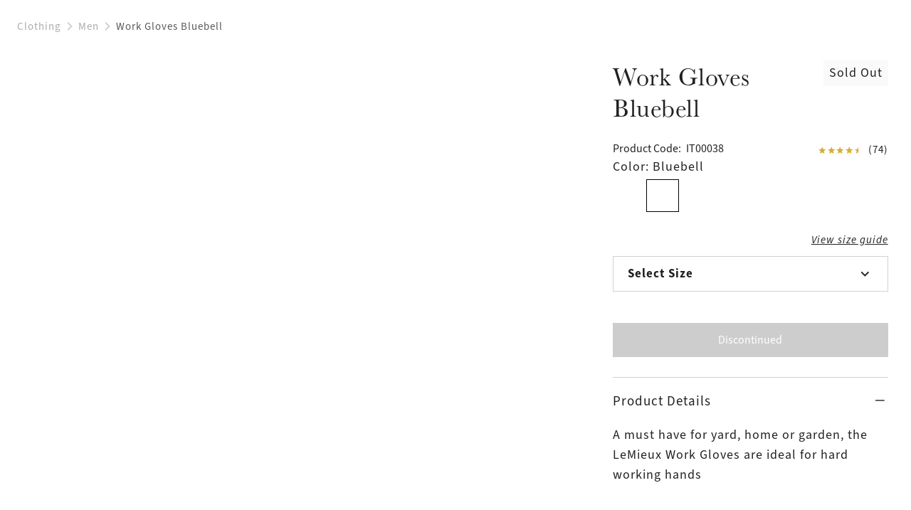

--- FILE ---
content_type: text/html
request_url: https://www.lemieux.com/us/clothing/men/work-gloves-bluebell
body_size: 54369
content:
<!DOCTYPE html><!--

  _______                      _____
 |__   __|              ___   / ____|
    | | ___  _ __ ___  ( _ ) | |     ___
    | |/ _ \| '_ ` _ \ / _ \/\ |    / _ \
    | | (_) | | | | | | (_>  < |___| (_) |
    |_|\___/|_| |_| |_|\___/\/\_____\___(_)

  Made by Tom&Co.
  www.tomandco.uk

--><html lang="en-us" class="appRoot promo-bar-open-root" data-beasties-container><head>
    <meta charset="utf-8">
    <meta name="viewport" content="width=device-width, initial-scale=1, maximum-scale=1">
    <base href="/us/">
    <link rel="icon" type="image/x-icon" href="assets/icons/favicon.ico">
    <link rel="shortcut icon" href="assets/icons/favicon.png" type="image/png">

    <link rel="preconnect" href="https://fonts.gstatic.com/">

    <link rel="dns-prefetch" href="https://use.typekit.net">
    <link rel="preconnect" href="https://use.typekit.net" crossorigin>
    <link rel="dns-prefetch" href="https://p.typekit.net">
    <link rel="preconnect" href="https://p.typekit.net" crossorigin>

    <!-- Fallback application metadata for legacy browsers -->
    <meta name="application-name" content="LeMieux">
    <meta name="mobile-web-app-capable" content="yes">
    <meta name="apple-mobile-web-app-status-bar-style" content="black-translucent">
    <meta name="theme-color" content="#ffffff">
    <meta name="robots" content="INDEX,FOLLOW">
    <meta name="google-site-verification" content="QlNvhZ4DSFDJaieqRIYJEegxjLRt0Yl4eh_oJNHdXho">


    <!-- Chrome PWA config -->
    <link rel="manifest" href="/manifest.json" crossorigin="use-credentials">
    <meta name="mobile-web-app-capable" content="yes">
    <meta name="application-name" content="LeMieux">

    <!-- Apple PWA config/icon/splash screen -->
    <meta name="apple-touch-fullscreen" content="yes">
    <meta name="apple-mobile-web-app-capable" content="yes">
    <meta name="apple-mobile-web-app-status-bar-style" content="black">
    <meta name="apple-mobile-web-app-title" content="LeMieux">

    <link rel="apple-touch-icon" sizes="72x72" href="/assets/icons/apple-touch-icon-72.png">
    <link rel="apple-touch-icon" sizes="96x96" href="/assets/icons/apple-touch-icon-96.png">
    <link rel="apple-touch-icon" sizes="128x128" href="/assets/icons/apple-touch-icon-128.png">
    <link rel="apple-touch-icon" sizes="144x144" href="/assets/icons/apple-touch-icon-144.png">
    <link rel="apple-touch-icon" sizes="152x152" href="/assets/icons/apple-touch-icon-152.png">
    <link rel="apple-touch-icon" sizes="180x180" href="/assets/icons/apple-touch-icon.png">
    <link rel="apple-touch-icon" sizes="192x192" href="/assets/icons/manifest-icon-192.maskable.png">
    <link rel="apple-touch-icon" sizes="512x512" href="/assets/icons/manifest-icon-512.maskable.png">
    <link rel="apple-touch-startup-image" media="screen and (device-width: 440px) and (device-height: 956px) and (-webkit-device-pixel-ratio: 3) and (orientation: landscape)" href="/assets/icons/iPhone_16_Pro_Max_landscape.png">
    <link rel="apple-touch-startup-image" media="screen and (device-width: 402px) and (device-height: 874px) and (-webkit-device-pixel-ratio: 3) and (orientation: landscape)" href="/assets/icons/iPhone_16_Pro_landscape.png">
    <link rel="apple-touch-startup-image" media="screen and (device-width: 430px) and (device-height: 932px) and (-webkit-device-pixel-ratio: 3) and (orientation: landscape)" href="/assets/icons/iPhone_16_Plus__iPhone_15_Pro_Max__iPhone_15_Plus__iPhone_14_Pro_Max_landscape.png">
    <link rel="apple-touch-startup-image" media="screen and (device-width: 393px) and (device-height: 852px) and (-webkit-device-pixel-ratio: 3) and (orientation: landscape)" href="/assets/icons/iPhone_16__iPhone_15_Pro__iPhone_15__iPhone_14_Pro_landscape.png">
    <link rel="apple-touch-startup-image" media="screen and (device-width: 428px) and (device-height: 926px) and (-webkit-device-pixel-ratio: 3) and (orientation: landscape)" href="/assets/icons/iPhone_14_Plus__iPhone_13_Pro_Max__iPhone_12_Pro_Max_landscape.png">
    <link rel="apple-touch-startup-image" media="screen and (device-width: 390px) and (device-height: 844px) and (-webkit-device-pixel-ratio: 3) and (orientation: landscape)" href="/assets/icons/iPhone_14__iPhone_13_Pro__iPhone_13__iPhone_12_Pro__iPhone_12_landscape.png">
    <link rel="apple-touch-startup-image" media="screen and (device-width: 375px) and (device-height: 812px) and (-webkit-device-pixel-ratio: 3) and (orientation: landscape)" href="/assets/icons/iPhone_13_mini__iPhone_12_mini__iPhone_11_Pro__iPhone_XS__iPhone_X_landscape.png">
    <link rel="apple-touch-startup-image" media="screen and (device-width: 414px) and (device-height: 896px) and (-webkit-device-pixel-ratio: 3) and (orientation: landscape)" href="/assets/icons/iPhone_11_Pro_Max__iPhone_XS_Max_landscape.png">
    <link rel="apple-touch-startup-image" media="screen and (device-width: 414px) and (device-height: 896px) and (-webkit-device-pixel-ratio: 2) and (orientation: landscape)" href="/assets/icons/iPhone_11__iPhone_XR_landscape.png">
    <link rel="apple-touch-startup-image" media="screen and (device-width: 414px) and (device-height: 736px) and (-webkit-device-pixel-ratio: 3) and (orientation: landscape)" href="/assets/icons/iPhone_8_Plus__iPhone_7_Plus__iPhone_6s_Plus__iPhone_6_Plus_landscape.png">
    <link rel="apple-touch-startup-image" media="screen and (device-width: 375px) and (device-height: 667px) and (-webkit-device-pixel-ratio: 2) and (orientation: landscape)" href="/assets/icons/iPhone_8__iPhone_7__iPhone_6s__iPhone_6__4.7__iPhone_SE_landscape.png">
    <link rel="apple-touch-startup-image" media="screen and (device-width: 320px) and (device-height: 568px) and (-webkit-device-pixel-ratio: 2) and (orientation: landscape)" href="/assets/icons/4__iPhone_SE__iPod_touch_5th_generation_and_later_landscape.png">
    <link rel="apple-touch-startup-image" media="screen and (device-width: 1032px) and (device-height: 1376px) and (-webkit-device-pixel-ratio: 2) and (orientation: landscape)" href="/assets/icons/13__iPad_Pro_M4_landscape.png">
    <link rel="apple-touch-startup-image" media="screen and (device-width: 1024px) and (device-height: 1366px) and (-webkit-device-pixel-ratio: 2) and (orientation: landscape)" href="/assets/icons/12.9__iPad_Pro_landscape.png">
    <link rel="apple-touch-startup-image" media="screen and (device-width: 834px) and (device-height: 1210px) and (-webkit-device-pixel-ratio: 2) and (orientation: landscape)" href="/assets/icons/11__iPad_Pro_M4_landscape.png">
    <link rel="apple-touch-startup-image" media="screen and (device-width: 834px) and (device-height: 1194px) and (-webkit-device-pixel-ratio: 2) and (orientation: landscape)" href="/assets/icons/11__iPad_Pro__10.5__iPad_Pro_landscape.png">
    <link rel="apple-touch-startup-image" media="screen and (device-width: 820px) and (device-height: 1180px) and (-webkit-device-pixel-ratio: 2) and (orientation: landscape)" href="/assets/icons/10.9__iPad_Air_landscape.png">
    <link rel="apple-touch-startup-image" media="screen and (device-width: 834px) and (device-height: 1112px) and (-webkit-device-pixel-ratio: 2) and (orientation: landscape)" href="/assets/icons/10.5__iPad_Air_landscape.png">
    <link rel="apple-touch-startup-image" media="screen and (device-width: 810px) and (device-height: 1080px) and (-webkit-device-pixel-ratio: 2) and (orientation: landscape)" href="/assets/icons/10.2__iPad_landscape.png">
    <link rel="apple-touch-startup-image" media="screen and (device-width: 768px) and (device-height: 1024px) and (-webkit-device-pixel-ratio: 2) and (orientation: landscape)" href="/assets/icons/9.7__iPad_Pro__7.9__iPad_mini__9.7__iPad_Air__9.7__iPad_landscape.png">
    <link rel="apple-touch-startup-image" media="screen and (device-width: 744px) and (device-height: 1133px) and (-webkit-device-pixel-ratio: 2) and (orientation: landscape)" href="/assets/icons/8.3__iPad_Mini_landscape.png">
    <link rel="apple-touch-startup-image" media="screen and (device-width: 440px) and (device-height: 956px) and (-webkit-device-pixel-ratio: 3) and (orientation: portrait)" href="/assets/icons/iPhone_16_Pro_Max_portrait.png">
    <link rel="apple-touch-startup-image" media="screen and (device-width: 402px) and (device-height: 874px) and (-webkit-device-pixel-ratio: 3) and (orientation: portrait)" href="/assets/icons/iPhone_16_Pro_portrait.png">
    <link rel="apple-touch-startup-image" media="screen and (device-width: 430px) and (device-height: 932px) and (-webkit-device-pixel-ratio: 3) and (orientation: portrait)" href="/assets/icons/iPhone_16_Plus__iPhone_15_Pro_Max__iPhone_15_Plus__iPhone_14_Pro_Max_portrait.png">
    <link rel="apple-touch-startup-image" media="screen and (device-width: 393px) and (device-height: 852px) and (-webkit-device-pixel-ratio: 3) and (orientation: portrait)" href="/assets/icons/iPhone_16__iPhone_15_Pro__iPhone_15__iPhone_14_Pro_portrait.png">
    <link rel="apple-touch-startup-image" media="screen and (device-width: 428px) and (device-height: 926px) and (-webkit-device-pixel-ratio: 3) and (orientation: portrait)" href="/assets/icons/iPhone_14_Plus__iPhone_13_Pro_Max__iPhone_12_Pro_Max_portrait.png">
    <link rel="apple-touch-startup-image" media="screen and (device-width: 390px) and (device-height: 844px) and (-webkit-device-pixel-ratio: 3) and (orientation: portrait)" href="/assets/icons/iPhone_14__iPhone_13_Pro__iPhone_13__iPhone_12_Pro__iPhone_12_portrait.png">
    <link rel="apple-touch-startup-image" media="screen and (device-width: 375px) and (device-height: 812px) and (-webkit-device-pixel-ratio: 3) and (orientation: portrait)" href="/assets/icons/iPhone_13_mini__iPhone_12_mini__iPhone_11_Pro__iPhone_XS__iPhone_X_portrait.png">
    <link rel="apple-touch-startup-image" media="screen and (device-width: 414px) and (device-height: 896px) and (-webkit-device-pixel-ratio: 3) and (orientation: portrait)" href="/assets/icons/iPhone_11_Pro_Max__iPhone_XS_Max_portrait.png">
    <link rel="apple-touch-startup-image" media="screen and (device-width: 414px) and (device-height: 896px) and (-webkit-device-pixel-ratio: 2) and (orientation: portrait)" href="/assets/icons/iPhone_11__iPhone_XR_portrait.png">
    <link rel="apple-touch-startup-image" media="screen and (device-width: 414px) and (device-height: 736px) and (-webkit-device-pixel-ratio: 3) and (orientation: portrait)" href="/assets/icons/iPhone_8_Plus__iPhone_7_Plus__iPhone_6s_Plus__iPhone_6_Plus_portrait.png">
    <link rel="apple-touch-startup-image" media="screen and (device-width: 375px) and (device-height: 667px) and (-webkit-device-pixel-ratio: 2) and (orientation: portrait)" href="/assets/icons/iPhone_8__iPhone_7__iPhone_6s__iPhone_6__4.7__iPhone_SE_portrait.png">
    <link rel="apple-touch-startup-image" media="screen and (device-width: 320px) and (device-height: 568px) and (-webkit-device-pixel-ratio: 2) and (orientation: portrait)" href="/assets/icons/4__iPhone_SE__iPod_touch_5th_generation_and_later_portrait.png">
    <link rel="apple-touch-startup-image" media="screen and (device-width: 1032px) and (device-height: 1376px) and (-webkit-device-pixel-ratio: 2) and (orientation: portrait)" href="/assets/icons/13__iPad_Pro_M4_portrait.png">
    <link rel="apple-touch-startup-image" media="screen and (device-width: 1024px) and (device-height: 1366px) and (-webkit-device-pixel-ratio: 2) and (orientation: portrait)" href="/assets/icons/12.9__iPad_Pro_portrait.png">
    <link rel="apple-touch-startup-image" media="screen and (device-width: 834px) and (device-height: 1210px) and (-webkit-device-pixel-ratio: 2) and (orientation: portrait)" href="/assets/icons/11__iPad_Pro_M4_portrait.png">
    <link rel="apple-touch-startup-image" media="screen and (device-width: 834px) and (device-height: 1194px) and (-webkit-device-pixel-ratio: 2) and (orientation: portrait)" href="/assets/icons/11__iPad_Pro__10.5__iPad_Pro_portrait.png">
    <link rel="apple-touch-startup-image" media="screen and (device-width: 820px) and (device-height: 1180px) and (-webkit-device-pixel-ratio: 2) and (orientation: portrait)" href="/assets/icons/10.9__iPad_Air_portrait.png">
    <link rel="apple-touch-startup-image" media="screen and (device-width: 834px) and (device-height: 1112px) and (-webkit-device-pixel-ratio: 2) and (orientation: portrait)" href="/assets/icons/10.5__iPad_Air_portrait.png">
    <link rel="apple-touch-startup-image" media="screen and (device-width: 810px) and (device-height: 1080px) and (-webkit-device-pixel-ratio: 2) and (orientation: portrait)" href="/assets/icons/10.2__iPad_portrait.png">
    <link rel="apple-touch-startup-image" media="screen and (device-width: 768px) and (device-height: 1024px) and (-webkit-device-pixel-ratio: 2) and (orientation: portrait)" href="/assets/icons/9.7__iPad_Pro__7.9__iPad_mini__9.7__iPad_Air__9.7__iPad_portrait.png">
    <link rel="apple-touch-startup-image" media="screen and (device-width: 744px) and (device-height: 1133px) and (-webkit-device-pixel-ratio: 2) and (orientation: portrait)" href="/assets/icons/8.3__iPad_Mini_portrait.png">

    
<style>*,*:before,*:after{box-sizing:border-box}html,body,div,span,h1,h4,h5,h6,p,a,img,strong,i,ul,li,header,nav,button,input{margin:0;padding:0;border:0;font-size:inherit;font-family:inherit;font-weight:inherit;vertical-align:baseline;color:inherit;text-transform:none;outline:none;border-radius:0}header,nav{display:block}body{line-height:1;margin:0}ul{list-style:none}html{-ms-text-size-adjust:100%;-webkit-text-size-adjust:100%}[hidden]{display:none}a{background-color:#0000;text-decoration:none;-webkit-text-decoration-skip:objects;cursor:pointer;outline:none}a:active,a:hover{outline:0}strong{font-weight:inherit;font-weight:700}button,input{overflow:visible}button{text-transform:none}button{-webkit-appearance:button;cursor:pointer;background-color:#0000}button[disabled]{cursor:default}button::-moz-focus-inner,input::-moz-focus-inner{border-style:none;padding:0}input{line-height:normal;outline:none;background-color:#0000;width:100%;background-image:none;background-clip:padding-box}input:focus{box-shadow:none;outline:none}:root{--atomic-background-color-1:#212121;--atomic-background-color-2:#FF2F2F;--atomic-background-color-3:#00BB1E;--atomic-background-color-4:#F6F5F5;--atomic-background-color-5:#F6F5F5;--atomic-background-color-6:#8E1538;--atomic-background-color-7:#D4AF37;--atomic-background-color-8:#23A971;--atomic-background-color-11:#595959;--atomic-background-color-12:#ACACAC;--atomic-background-color-41:#FAFAFA;--atomic-background-color-42:#CFD2D3;--atomic-background-color-43:#595959;--atomic-background-color-51:#FAFAFA;--atomic-background-color-52:#CECDCD;--atomic-background-color-53:#E1E1E1;--atomic-background-color-54:#1F1D1D;--atomic-background-color-55:#332E2E;--atomic-background-color-56:#202945;--atomic-background-color-57:#8B724A;--atomic-background-color-58:#898D8E;--atomic-background-color-59:#37503D;--atomic-background-color-60:#1A5091;--atomic-background-color-61:#F55B21;--atomic-background-color-62:#202945;--atomic-background-color-101:rgba(255, 255, 255, .9);--atomic-background-color-b:black;--atomic-background-color-w:white;--atomic-background-color-t:transparent;--atomic-background-color-default:white;--atomic-body-background-color:transparent;--atomic-body-color:#212121;--atomic-border-radius:0;--atomic-border-color-1:#212121;--atomic-border-color-2:#FF2F2F;--atomic-border-color-3:#00BB1E;--atomic-border-color-4:#F6F5F5;--atomic-border-color-5:#F6F5F5;--atomic-border-color-6:#8E1538;--atomic-border-color-7:#D4AF37;--atomic-border-color-8:#23A971;--atomic-border-color-11:#595959;--atomic-border-color-12:#ACACAC;--atomic-border-color-41:#FAFAFA;--atomic-border-color-42:#CFD2D3;--atomic-border-color-43:#595959;--atomic-border-color-51:#FAFAFA;--atomic-border-color-52:#CECDCD;--atomic-border-color-53:#E1E1E1;--atomic-border-color-54:#1F1D1D;--atomic-border-color-55:#332E2E;--atomic-border-color-56:#202945;--atomic-border-color-57:#8B724A;--atomic-border-color-58:#898D8E;--atomic-border-color-59:#37503D;--atomic-border-color-60:#1A5091;--atomic-border-color-61:#F55B21;--atomic-border-color-62:#202945;--atomic-border-color-101:rgba(255, 255, 255, .9);--atomic-border-color-b:black;--atomic-border-color-w:white;--atomic-border-color-t:transparent;--atomic-border-color-default:#F6F5F5;--atomic-color-1:#212121;--atomic-color-2:#FF2F2F;--atomic-color-3:#00BB1E;--atomic-color-4:#F6F5F5;--atomic-color-5:#F6F5F5;--atomic-color-6:#8E1538;--atomic-color-7:#D4AF37;--atomic-color-8:#23A971;--atomic-color-11:#595959;--atomic-color-12:#ACACAC;--atomic-color-41:#FAFAFA;--atomic-color-42:#CFD2D3;--atomic-color-43:#595959;--atomic-color-51:#FAFAFA;--atomic-color-52:#CECDCD;--atomic-color-53:#E1E1E1;--atomic-color-54:#1F1D1D;--atomic-color-55:#332E2E;--atomic-color-56:#202945;--atomic-color-57:#8B724A;--atomic-color-58:#898D8E;--atomic-color-59:#37503D;--atomic-color-60:#1A5091;--atomic-color-61:#F55B21;--atomic-color-62:#202945;--atomic-color-101:rgba(255, 255, 255, .9);--atomic-color-b:black;--atomic-color-w:white;--atomic-color-t:transparent;--atomic-font-family-1:"source-sans-3", sans-serif;--atomic-font-family-2:"baskerville-urw", sans-serif;--atomic-font-family-default:-apple-system, BlinkMacSystemFont, "Segoe UI", Roboto, "Helvetica Neue", Arial, sans-serif;--atomic-font-weight-regular:400;--atomic-font-weight-semibold:600;--atomic-font-weight-bold:700;--atomic-font-weight-thin:100;--atomic-font-weight-bolder:900}.size-x{--atomic-size: .25rem}@font-face{font-family:icons;src:url(/assets/fonts/icons/build/94a4527057bace6f0413f1bcbf1e3a19/icons.woff2) format("woff2");font-weight:400;font-style:normal;font-display:swap}.icon-wishlist:before,.rate-full:before,.icon-search:before,.icon-plus:before,.icon-minus:before,.icon-close:before,.icon-chevron:before,.icon-chevron-right:before,.icon-basket:before,.icon-account:before{display:inline-block;font-family:icons!important;font-style:normal;font-variant:normal;font-weight:400;line-height:1em;width:1em;speak:none;text-align:center;text-decoration:inherit;text-transform:none;-webkit-font-smoothing:antialiased;-moz-osx-font-smoothing:grayscale}.icon-wishlist:before{content:"\f105"}.rate-full:before{content:"\f110"}.icon-search:before{content:"\f118"}.icon-plus:before{content:"\f126"}.icon-minus:before{content:"\f130"}.icon-close:before{content:"\f159"}.icon-chevron:before{content:"\f15d"}.icon-chevron-right:before{content:"\f15e"}.icon-basket:before{content:"\f165"}.icon-account:before{content:"\f174"}.hide-fade{transition:opacity .15s cubic-bezier(.4,0,.2,1);opacity:1;pointer-events:auto}.hide-fade:not(.pos-absolute):not(.pos-fixed){position:relative}.hide-fade.ng-hide{opacity:0;z-index:-1;pointer-events:none;transition:z-index 0s cubic-bezier(.4,0,.2,1) .15s,opacity .15s cubic-bezier(.4,0,.2,1)}.hide-up{position:relative;transform:translateZ(0);transition:margin-top .15s cubic-bezier(.4,0,.2,1)}.hide-up.ng-hide{margin-top:-30em}.hide-up-container{position:relative;overflow:hidden}.ng-hide.hide-up-max{margin-top:calc(var(--vh, 1vh) * -1000)}.bg-col-4{background-color:var(--atomic-background-color-4, #F6F5F5)}.bg-col-41{background-color:var(--atomic-background-color-41, #FAFAFA)}.bg-col-42{background-color:var(--atomic-background-color-42, #CFD2D3)}.bg-col-56{background-color:var(--atomic-background-color-56, #202945)}.bg-col-w{background-color:var(--atomic-background-color-w, white)}.b-col-42{border-color:var(--atomic-border-color-42, #CFD2D3)}.b-col-b{border-color:var(--atomic-border-color-b, black)}.b-col-w{border-color:var(--atomic-border-color-w, white)}.b-col-t{border-color:var(--atomic-border-color-t, transparent)}.b-a{border-width:1px;border-style:solid}.b-a:not(.b-col-1,.b-col-2,.b-col-3,.b-col-4,.b-col-5,.b-col-6,.b-col-7,.b-col-8,.b-col-11,.b-col-12,.b-col-41,.b-col-42,.b-col-43,.b-col-51,.b-col-52,.b-col-53,.b-col-54,.b-col-55,.b-col-56,.b-col-57,.b-col-58,.b-col-59,.b-col-60,.b-col-61,.b-col-62,.b-col-101,.b-col-b,.b-col-w,.b-col-t){border-color:var(--atomic-border-color-default, #F6F5F5)}.b-t{border-top-width:1px;border-top-style:solid}.b-t:not(.b-col-1,.b-col-2,.b-col-3,.b-col-4,.b-col-5,.b-col-6,.b-col-7,.b-col-8,.b-col-11,.b-col-12,.b-col-41,.b-col-42,.b-col-43,.b-col-51,.b-col-52,.b-col-53,.b-col-54,.b-col-55,.b-col-56,.b-col-57,.b-col-58,.b-col-59,.b-col-60,.b-col-61,.b-col-62,.b-col-101,.b-col-b,.b-col-w,.b-col-t){border-top-color:var(--atomic-border-color-default, #F6F5F5)}.b-b{border-bottom-width:1px;border-bottom-style:solid}.b-b:not(.b-col-1,.b-col-2,.b-col-3,.b-col-4,.b-col-5,.b-col-6,.b-col-7,.b-col-8,.b-col-11,.b-col-12,.b-col-41,.b-col-42,.b-col-43,.b-col-51,.b-col-52,.b-col-53,.b-col-54,.b-col-55,.b-col-56,.b-col-57,.b-col-58,.b-col-59,.b-col-60,.b-col-61,.b-col-62,.b-col-101,.b-col-b,.b-col-w,.b-col-t){border-bottom-color:var(--atomic-border-color-default, #F6F5F5)}.b-radius-max{border-radius:9999px}.col-1{color:var(--atomic-color-1, #212121)}.col-1:before,.col-1:after{color:var(--atomic-color-1, #212121)}.col-6{color:var(--atomic-color-6, #8E1538)}.col-6:before,.col-6:after{color:var(--atomic-color-6, #8E1538)}.col-11{color:var(--atomic-color-11, #595959)}.col-11:before,.col-11:after{color:var(--atomic-color-11, #595959)}.col-12{color:var(--atomic-color-12, #ACACAC)}.col-12:before,.col-12:after{color:var(--atomic-color-12, #ACACAC)}.col-42{color:var(--atomic-color-42, #CFD2D3)}.col-42:before,.col-42:after{color:var(--atomic-color-42, #CFD2D3)}.col-43{color:var(--atomic-color-43, #595959)}.col-43:before,.col-43:after{color:var(--atomic-color-43, #595959)}.col-b{color:var(--atomic-color-b, black)}.col-b:before,.col-b:after{color:var(--atomic-color-b, black)}.col-w{color:var(--atomic-color-w, white)}.col-w:before,.col-w:after{color:var(--atomic-color-w, white)}.cursor-pointer{cursor:pointer}.cursor-wait{cursor:wait}.pe-none{pointer-events:none!important}.pe-auto{pointer-events:auto!important}.block{display:block}.inline{display:inline}.inline-block{display:inline-block}.float-right{float:right}.va-m{vertical-align:middle}.no-wrap{white-space:nowrap}.flex-span-1{flex:1}.flex,.size-x .flex-x{display:flex!important}.inline-flex{display:inline-flex!important}.flex-column{display:flex!important;flex-direction:column}.flex-top{align-items:flex-start}.flex-middle{align-items:center}.flex-justify-left{justify-content:flex-start}.flex-justify-end{justify-content:flex-end}.flex-justify-center{justify-content:center}.flex-justify-between{justify-content:space-between}.flex-grow,.size-x .flex-grow-x{flex-grow:1}.size-x{--grid-gutter-size: 3px}.w-3{width:25%}.w-9{width:75%}.w-12{width:100%}.size-x .c-4,.size-x .c-6,.size-x .c-8,.size-x .c-12-s,.size-x .c-12-m{margin-right:.75rem;margin-bottom:.75rem}.size-x .c-4{width:22.6598666644%;width:calc((100% - 1.5rem) * .3332333333)}.size-x .c-6{width:41.9916%;width:calc((100% - .75rem)*.4999)}.size-x .c-8{width:61.3241333364%;width:calc((100% - .375rem) * .6665666667)}.w-3,.w-3-s,.w-6-m,.w-9,.w-12,.c-4,.c-6,.c-8,.c-12-s,.c-12-m{display:inline-block;vertical-align:top}.flex>.w-3,.flex>.w-3-s,.flex>.w-6-m,.flex>.w-9,.flex>.w-12,.flex-column>.w-12,.flex>.c-4,.flex>.c-8,.flex>.c-12-s,.flex>.c-12-m{display:block}.size-x .m-t{margin-top:1rem}.size-x .m-r{margin-right:1rem}.size-x .m-l{margin-left:1rem}.size-x .m-t-1{margin-top:.25rem}.size-x .m-r-1{margin-right:.25rem}.size-x .m-b-1{margin-bottom:.25rem}.size-x .m-l-1{margin-left:.25rem}.size-x .m-t-2{margin-top:.5rem}.size-x .m-r-2{margin-right:.5rem}.size-x .m-b-2{margin-bottom:.5rem}.size-x .m-l-2{margin-left:.5rem}.size-x .m-t-3{margin-top:.75rem}.size-x .m-r-3{margin-right:.75rem}.size-x .m-t-4{margin-top:1rem}.size-x .m-r-4-x{margin-right:1rem!important}.size-x .m-t-5{margin-top:1.25rem}.size-x .m-l-5-x{margin-left:1.25rem!important}.size-x .m-t-7{margin-top:1.75rem}.size-x .m-r-10-x{margin-right:2.5rem!important}.size-x .m-l-10{margin-left:2.5rem}.size-x .m-b-16-x{margin-bottom:4rem!important}.size-x .m-r--1{margin-right:-.25rem}.m-r-0{margin-right:0!important}.m-b-0{margin-bottom:0!important}.overflow-hidden{overflow:hidden}.size-x .p-r{padding-right:1rem}.size-x .p-l{padding-left:1rem}.size-x .p-t-1{padding-top:.25rem}.size-x .p-b-1{padding-bottom:.25rem}.size-x .p-t-2{padding-top:.5rem}.size-x .p-r-2{padding-right:.5rem}.size-x .p-r-2-x{padding-right:.5rem!important}.size-x .p-b-2{padding-bottom:.5rem}.size-x .p-l-2{padding-left:.5rem}.size-x .p-l-2-x{padding-left:.5rem!important}.size-x .p-t-3{padding-top:.75rem}.size-x .p-b-3{padding-bottom:.75rem}.size-x .p-l-3{padding-left:.75rem}.size-x .p-t-5{padding-top:1.25rem}.size-x .p-r-5{padding-right:1.25rem}.size-x .p-b-5{padding-bottom:1.25rem}.size-x .p-l-5{padding-left:1.25rem}.size-x .p-t-6{padding-top:1.5rem}.size-x .p-r-6{padding-right:1.5rem}.size-x .p-r-6-x{padding-right:1.5rem!important}.size-x .p-b-6{padding-bottom:1.5rem}.size-x .p-l-6{padding-left:1.5rem}.size-x .p-l-6-x{padding-left:1.5rem!important}.size-x .p-b-8{padding-bottom:2rem}.size-x .p-r-10{padding-right:2.5rem}.size-x .p-l-10{padding-left:2.5rem}.p-r-0{padding-right:0!important}.p-l-0{padding-left:0!important}.size-x .top-3{top:.75rem}.size-x .right-3{right:.75rem}.right-0{right:0}.bottom-0{bottom:0}.left-0{left:0}.z-1{z-index:1}.z-2{z-index:2}.z-10{z-index:10}.ratio-1-1 .rf,.ratio-2-1 .rf,.ratio-3-2 .rf,.ratio-3-4 .rf,.ratio-4-3 .rf,.fill{position:absolute;inset:0;width:100%;height:100%}.rf{display:none;width:0;height:0}.ratio-1-1 .rf,.ratio-2-1 .rf,.ratio-3-2 .rf,.ratio-3-4 .rf,.ratio-4-3 .rf{display:block}.pos-relative{position:relative}.pos-absolute{position:absolute}.top-50{top:50%;transform:translateY(-50%)}.left-50{left:50%;transform:translate(-50%)}.ratio-1-1{font-size:1em;position:relative}.ratio-1-1:before{display:block;content:"";width:100%;padding-top:100%}.ratio-2-1{font-size:1em;position:relative}.ratio-2-1:before{display:block;content:"";width:100%;padding-top:50%}.ratio-3-2{font-size:1em;position:relative}.ratio-3-2:before{display:block;content:"";width:100%;padding-top:66.6666666667%}.ratio-3-4{font-size:1em;position:relative}.ratio-3-4:before{display:block;content:"";width:100%;padding-top:133.3333333333%}.ratio-4-3{font-size:1em;position:relative}.ratio-4-3:before{display:block;content:"";width:100%;padding-top:75%}.ratio-1-1,.ratio-2-1,.ratio-3-2,.ratio-3-4,.ratio-4-3{position:relative}.ratio-1-1:before,.ratio-2-1:before,.ratio-3-2:before,.ratio-3-4:before,.ratio-4-3:before{display:block;content:"";width:100%}body.size-x{font-size:clamp(16px,var(--vw, 1vw) * .8333333333,16px)}.fs-8{font-size:1.42em}.italic{font-style:italic}.left{text-align:left}.center{text-align:center}.right{text-align:right}.underline{text-decoration:underline}.rate-full,.rate-half{background-size:contain;display:inline-block;height:1em;margin:0 -.02em;width:1em}.rate-full:first-child,.rate-half:first-child{margin-left:0}.rate-full:last-child,.rate-half:last-child{margin-right:0}.height-100{height:100%}body{background-color:var(--atomic-body-background-color, );color:var(--atomic-body-color, );font-family:source-sans-3,sans-serif;transition:opacity .15s cubic-bezier(.4,0,.2,1)}body .page-content{display:block;min-height:600px}.size-x .wrap-x,.size-x .wrap,.wrap{width:100%;max-width:2400px;margin-left:auto;margin-right:auto}.size-x .wrap,.size-x .wrap-x{padding-right:1rem;padding-left:1rem}.h2{font-family:baskerville-urw,sans-serif;font-size:2.25rem;letter-spacing:.03125rem;line-height:2.75rem}.h3{font-family:baskerville-urw,sans-serif;font-size:1.75rem;letter-spacing:.03125rem;line-height:2rem}.h4{font-family:baskerville-urw,sans-serif;font-size:1.25rem;letter-spacing:.03125rem;line-height:1.4375rem}.s2{font-size:1.0625rem;font-weight:700;letter-spacing:.0625rem;line-height:1.25rem}.p1{font-family:source-sans-3,sans-serif;font-size:1.125rem;letter-spacing:.0625rem;line-height:1.75rem}.p2{font-size:.9375rem;letter-spacing:.0625rem;line-height:1.25rem}.p3{font-size:.6875rem;letter-spacing:.0625rem;line-height:1rem}.o1{font-size:1.1875rem;letter-spacing:.0625rem;line-height:1.6875rem}.c1{font-size:.9375rem;letter-spacing:.0625rem;line-height:1.3125rem}.linkLabel{font-family:source-sans-3,sans-serif;font-size:15px;font-style:italic;font-weight:400;line-height:20px;letter-spacing:1px;border-bottom:1px solid currentColor}@font-face{font-family:baskerville-urw;src:url(https://use.typekit.net/af/50c03d/000000000000000077359eea/30/l?primer=7cdcb44be4a7db8877ffa5c0007b8dd865b3bbc383831fe2ea177f62257a9191&fvd=n4&v=3) format("woff2"),url(https://use.typekit.net/af/50c03d/000000000000000077359eea/30/d?primer=7cdcb44be4a7db8877ffa5c0007b8dd865b3bbc383831fe2ea177f62257a9191&fvd=n4&v=3) format("woff"),url(https://use.typekit.net/af/50c03d/000000000000000077359eea/30/a?primer=7cdcb44be4a7db8877ffa5c0007b8dd865b3bbc383831fe2ea177f62257a9191&fvd=n4&v=3) format("opentype");font-style:normal;font-weight:400;font-stretch:normal;font-display:swap}@font-face{font-family:baskerville-urw;src:url(https://use.typekit.net/af/3ba342/000000000000000077359ef0/30/l?primer=7cdcb44be4a7db8877ffa5c0007b8dd865b3bbc383831fe2ea177f62257a9191&fvd=n7&v=3) format("woff2"),url(https://use.typekit.net/af/3ba342/000000000000000077359ef0/30/d?primer=7cdcb44be4a7db8877ffa5c0007b8dd865b3bbc383831fe2ea177f62257a9191&fvd=n7&v=3) format("woff"),url(https://use.typekit.net/af/3ba342/000000000000000077359ef0/30/a?primer=7cdcb44be4a7db8877ffa5c0007b8dd865b3bbc383831fe2ea177f62257a9191&fvd=n7&v=3) format("opentype");font-style:normal;font-weight:700;font-stretch:normal;font-display:swap}@font-face{font-family:baskerville-urw;src:url(https://use.typekit.net/af/1a61de/000000000000000077359f01/30/l?primer=7cdcb44be4a7db8877ffa5c0007b8dd865b3bbc383831fe2ea177f62257a9191&fvd=i4&v=3) format("woff2"),url(https://use.typekit.net/af/1a61de/000000000000000077359f01/30/d?primer=7cdcb44be4a7db8877ffa5c0007b8dd865b3bbc383831fe2ea177f62257a9191&fvd=i4&v=3) format("woff"),url(https://use.typekit.net/af/1a61de/000000000000000077359f01/30/a?primer=7cdcb44be4a7db8877ffa5c0007b8dd865b3bbc383831fe2ea177f62257a9191&fvd=i4&v=3) format("opentype");font-style:italic;font-weight:400;font-stretch:normal;font-display:swap}@font-face{font-family:baskerville-urw;src:url(https://use.typekit.net/af/5139d1/000000000000000077359f03/30/l?primer=7cdcb44be4a7db8877ffa5c0007b8dd865b3bbc383831fe2ea177f62257a9191&fvd=i7&v=3) format("woff2"),url(https://use.typekit.net/af/5139d1/000000000000000077359f03/30/d?primer=7cdcb44be4a7db8877ffa5c0007b8dd865b3bbc383831fe2ea177f62257a9191&fvd=i7&v=3) format("woff"),url(https://use.typekit.net/af/5139d1/000000000000000077359f03/30/a?primer=7cdcb44be4a7db8877ffa5c0007b8dd865b3bbc383831fe2ea177f62257a9191&fvd=i7&v=3) format("opentype");font-style:italic;font-weight:700;font-stretch:normal;font-display:swap}@font-face{font-family:source-sans-3;src:url(https://use.typekit.net/af/36bf04/00000000000000007735e892/30/l?primer=7cdcb44be4a7db8877ffa5c0007b8dd865b3bbc383831fe2ea177f62257a9191&fvd=n4&v=3) format("woff2"),url(https://use.typekit.net/af/36bf04/00000000000000007735e892/30/d?primer=7cdcb44be4a7db8877ffa5c0007b8dd865b3bbc383831fe2ea177f62257a9191&fvd=n4&v=3) format("woff"),url(https://use.typekit.net/af/36bf04/00000000000000007735e892/30/a?primer=7cdcb44be4a7db8877ffa5c0007b8dd865b3bbc383831fe2ea177f62257a9191&fvd=n4&v=3) format("opentype");font-style:normal;font-weight:400;font-stretch:normal;font-display:swap}@font-face{font-family:source-sans-3;src:url(https://use.typekit.net/af/1d12db/00000000000000007735e89a/30/l?primer=7cdcb44be4a7db8877ffa5c0007b8dd865b3bbc383831fe2ea177f62257a9191&fvd=i7&v=3) format("woff2"),url(https://use.typekit.net/af/1d12db/00000000000000007735e89a/30/d?primer=7cdcb44be4a7db8877ffa5c0007b8dd865b3bbc383831fe2ea177f62257a9191&fvd=i7&v=3) format("woff"),url(https://use.typekit.net/af/1d12db/00000000000000007735e89a/30/a?primer=7cdcb44be4a7db8877ffa5c0007b8dd865b3bbc383831fe2ea177f62257a9191&fvd=i7&v=3) format("opentype");font-style:italic;font-weight:700;font-stretch:normal;font-display:swap}@font-face{font-family:source-sans-3;src:url(https://use.typekit.net/af/6bfa52/00000000000000007735e899/30/l?primer=7cdcb44be4a7db8877ffa5c0007b8dd865b3bbc383831fe2ea177f62257a9191&fvd=n6&v=3) format("woff2"),url(https://use.typekit.net/af/6bfa52/00000000000000007735e899/30/d?primer=7cdcb44be4a7db8877ffa5c0007b8dd865b3bbc383831fe2ea177f62257a9191&fvd=n6&v=3) format("woff"),url(https://use.typekit.net/af/6bfa52/00000000000000007735e899/30/a?primer=7cdcb44be4a7db8877ffa5c0007b8dd865b3bbc383831fe2ea177f62257a9191&fvd=n6&v=3) format("opentype");font-style:normal;font-weight:600;font-stretch:normal;font-display:swap}@font-face{font-family:source-sans-3;src:url(https://use.typekit.net/af/7816d8/00000000000000007735e891/30/l?primer=7cdcb44be4a7db8877ffa5c0007b8dd865b3bbc383831fe2ea177f62257a9191&fvd=n7&v=3) format("woff2"),url(https://use.typekit.net/af/7816d8/00000000000000007735e891/30/d?primer=7cdcb44be4a7db8877ffa5c0007b8dd865b3bbc383831fe2ea177f62257a9191&fvd=n7&v=3) format("woff"),url(https://use.typekit.net/af/7816d8/00000000000000007735e891/30/a?primer=7cdcb44be4a7db8877ffa5c0007b8dd865b3bbc383831fe2ea177f62257a9191&fvd=n7&v=3) format("opentype");font-style:normal;font-weight:700;font-stretch:normal;font-display:swap}@font-face{font-family:source-sans-3;src:url(https://use.typekit.net/af/aed1d2/00000000000000007735e894/30/l?primer=7cdcb44be4a7db8877ffa5c0007b8dd865b3bbc383831fe2ea177f62257a9191&fvd=i4&v=3) format("woff2"),url(https://use.typekit.net/af/aed1d2/00000000000000007735e894/30/d?primer=7cdcb44be4a7db8877ffa5c0007b8dd865b3bbc383831fe2ea177f62257a9191&fvd=i4&v=3) format("woff"),url(https://use.typekit.net/af/aed1d2/00000000000000007735e894/30/a?primer=7cdcb44be4a7db8877ffa5c0007b8dd865b3bbc383831fe2ea177f62257a9191&fvd=i4&v=3) format("opentype");font-style:italic;font-weight:400;font-stretch:normal;font-display:swap}.rate-half{background-image:url(/assets/images/rate-half.svg);background-position:center;background-repeat:no-repeat;background-size:contain}.rate-full{display:inline-block;font-family:icons!important;font-style:normal;font-variant:normal;font-weight:400;line-height:1em;width:1em;speak:none;text-align:center;text-decoration:inherit;text-transform:none;-webkit-font-smoothing:antialiased;-moz-osx-font-smoothing:grayscale;color:#d4af37}.size-x{--atomic-wrap-padding: 24px}.wrap,.size-x .wrap-x{padding-right:var(--atomic-wrap-padding)!important;padding-left:var(--atomic-wrap-padding)!important}html{overflow:hidden}.ng-hide:not(.ng-hide-animate){display:none!important}.appRoot{height:calc(var(--vh, 1vh) * 100);scrollbar-gutter:stable;display:block;width:100%;overflow-y:auto;overflow-x:hidden}.df-image:not([srcset*="."]):not([src*="."]){opacity:0}.button{vertical-align:middle;-webkit-user-select:none;user-select:none;border:1px solid;border-radius:0;padding-top:0;padding-bottom:0;font-family:source-sans-3,sans-serif;font-size:1em;line-height:1;text-align:center;text-decoration:none;touch-action:manipulation;appearance:none;outline:none;cursor:pointer;transition:background-color .15s ease-in-out,border-color .15s ease-in-out,color .15s ease-in-out;height:3rem;padding-right:3rem;padding-left:3rem;line-height:3rem\	;background-color:#212121;border-color:#212121;color:#fff}.button,.is-not-touchy .button:hover{background-color:#212121;border-color:#212121;color:#fff}button[disabled],button:disabled{cursor:default;opacity:.5;pointer-events:none}.button{vertical-align:middle;-webkit-user-select:none;user-select:none;border:1px solid;border-radius:0;padding-top:0;padding-bottom:0;font-family:source-sans-3,sans-serif;font-size:1em;line-height:1;text-align:center;text-decoration:none;touch-action:manipulation;appearance:none;outline:none;cursor:pointer;transition:background-color .15s ease-in-out,border-color .15s ease-in-out,color .15s ease-in-out;height:3rem;padding-right:3rem;padding-left:3rem;line-height:3rem\	;background-color:#212121;border-color:#212121;color:#fff;padding-right:1.5rem;padding-left:1.5rem;transition-duration:.15s;transition-property:background-color,border-color,color,box-shadow;transition-timing-function:ease-in-out}.button:not(button){display:inline-flex!important;display:inline-block\	;align-items:center;justify-content:center}.is-not-touchy .button:hover{background-color:#212121;border-color:#212121;color:#fff}.button[disabled],.button:disabled{cursor:default!important;opacity:.5!important;pointer-events:none!important;background-color:#cecdcd;border-color:#cecdcd;color:#fff}.button[disabled],.button:disabled{opacity:1!important}.button-inline{touch-action:manipulation;appearance:none;outline:none;cursor:pointer;transition:background-color .15s ease-in-out,border-color .15s ease-in-out,color .15s ease-in-out;color:inherit;color:#212121;position:relative;display:inline-block;text-decoration:none}.button-inline:hover{color:inherit}.button-inline:focus{color:inherit}.button-inline:active{color:inherit}.button-inline:disabled{cursor:default!important;opacity:.5!important;pointer-events:none!important;color:inherit}.button-inline:hover{color:#212121}.button-inline:focus{color:#212121}.button-inline:active{color:#212121}.button-inline:disabled{cursor:default!important;opacity:.5!important;pointer-events:none!important;color:#212121}.button-inline:hover:before{background-color:#212121;opacity:1}.button-inline:focus:before{background-color:#212121}.button-inline:active:before{background-color:#212121;opacity:1}.button-inline:disabled:before{background-color:#212121}.button-inline:before{position:absolute;z-index:1;bottom:3px;left:0;width:100%;height:1px;background-color:#212121;content:"";opacity:1;pointer-events:none;transition:background-color .15s ease-in-out}.button-inline>span{font-size:1.125rem;font-weight:600;line-height:1.25rem}:root{--swiper-theme-color:#007aff}:root{--swiper-navigation-size:44px}.pswp{--pswp-zoom-allowed-cursor: url(/assets/images/cursor-plus.svg)}.pswp__top-bar{pointer-events:none}.custom-scrollbar::-webkit-scrollbar{width:.8em;height:.188em}.custom-scrollbar::-webkit-scrollbar-track{background-color:#f6f5f5;border:0 none rgba(0,0,0,0);border-radius:1px}.custom-scrollbar::-webkit-scrollbar-track:hover{background:#f6f5f5}.custom-scrollbar::-webkit-scrollbar-track:active{background:#f6f5f5}.custom-scrollbar::-webkit-scrollbar-thumb{border:0 none rgba(0,0,0,0);border-radius:4px;-webkit-transition:background 1s ease;transition:background 1s ease;background-color:#acacac;outline:none}.custom-scrollbar::-webkit-scrollbar-thumb:hover{background:#acacac}.custom-scrollbar::-webkit-scrollbar-thumb:active{background:#acacac}.custom-scrollbar::-webkit-scrollbar-button{height:0;width:0}.custom-scrollbar::-webkit-scrollbar-corner{background:#0000}</style><link rel="stylesheet" href="/build/cdb87a4acb020d90/styles.css" media="print" onload="this.media='all'"><noscript><link rel="stylesheet" href="/build/cdb87a4acb020d90/styles.css"></noscript><link rel="preload" href="/assets/fonts/icons/build/94a4527057bace6f0413f1bcbf1e3a19/icons.woff2" as="font" crossorigin><link rel="preload" href="https://use.typekit.net/af/50c03d/000000000000000077359eea/30/l" as="font" crossorigin><link rel="preload" href="https://use.typekit.net/af/3ba342/000000000000000077359ef0/30/l" as="font" crossorigin><link rel="preload" href="https://use.typekit.net/af/1a61de/000000000000000077359f01/30/l" as="font" crossorigin><link rel="preload" href="https://use.typekit.net/af/5139d1/000000000000000077359f03/30/l" as="font" crossorigin><link rel="preload" href="https://use.typekit.net/af/36bf04/00000000000000007735e892/30/l" as="font" crossorigin><link rel="preload" href="https://use.typekit.net/af/1d12db/00000000000000007735e89a/30/l" as="font" crossorigin><link rel="preload" href="https://use.typekit.net/af/6bfa52/00000000000000007735e899/30/l" as="font" crossorigin><link rel="preload" href="https://use.typekit.net/af/7816d8/00000000000000007735e891/30/l" as="font" crossorigin><link rel="preload" href="https://use.typekit.net/af/aed1d2/00000000000000007735e894/30/l" as="font" crossorigin>


<meta http-equiv="Content-Security-Policy" content="default-src 'self' *.zdassets.com *.google.com *.googletagmanager.com *.cdninstagram.com *.tomandco.uk *.cloudflarestream.com addsauce-static-alt.b-cdn.net blob:; style-src 'self' 'unsafe-inline' optimize.google.com www.googletagmanager.com *.googleapis.com *.typekit.net *.yotpo.com *.myfonts.net *.cloudfront.net *.klaviyo.com *.invisionservice.com *.sizebay.technology addsauce-static-alt.b-cdn.net; script-src 'self' 'unsafe-inline' 'unsafe-eval' *.youtube.com mention-me.com *.mention-me.com *.paypalobjects.com *.gstatic.com *.vimeocdn.com *.lemieux.com *.yieldify.com *.dotomi.com *.convertexperiments.com *.conversionrate.store *.google.com google.com *.onetrust.com *.amazonaws.com *.marker.io *.cookielaw.org www.googletagmanager.com www.googleanalytics.com www.google-analytics.com www.googleoptimize.com www.googleadservices.com *.googleapis.com polyfill.io player.vimeo.com connect.facebook.net s.pinimg.com intljs.rmtag.com assistjs.skimresources.com googleads.g.doubleclick.net bat.bing.com t.contentsquare.net track.sweetanalytics.com snap.licdn.com static.ads-twitter.com *.tiktok.com *.abtasty.com *.dwin1.com *.livechatinc.com *.voyado.com *.ksearchnet.com *.hotjar.com wss://ws.hotjar.com *.sleeknote.com *.stripe.com *.zdassets.com *.trustpilot.com *.addthis.com *.addthisedge.com *.moatads.com *.amplitude.com snapppt.com *.snapppt.com *.hs-scripts.com *.klaviyo.com *.cloudflare.com *.hs-analytics.net *.hscollectedforms.net *.hs-banner.com *.usemessages.com *.addsauce.com *.sharethis.com *.paypal.com *.braintreegateway.com *.klarnacdn.net *.klarna.com *.zopim.com wss://widget-mediator.zopim.com *.klarnaevt.com conversionratestore.github.io blob: *.hsforms.net *.omniconvert.com *.cloudflareinsights.com lantern.roeyecdn.com cnstrc.com insiders.lemieux.com *.invisionservice.com *.sizebay.technology c.amazon-adsystem.com; font-src 'self' data: *.yieldify-production.com *.klaviyo.com optimize.google.com fonts.gstatic.com *.abtasty.com *.dwin1.com *.typekit.net *.livechatinc.com snap.licdn.com *.tiktok.com static.ads-twitter.com ct.pinterest.com *.yotpo.com *.addthis.com *.moatads.com *.curalate.com *.cloudflare.com *.cloudfront.net *.paypalobjects.com *.invisionservice.com insiders.lemieux.com *.sizebay.technology; img-src 'self' data: *; connect-src 'self' https://mage.lemieuxproducts.com *.tinyurl.com *.paypalobjects.com *.klaviyo.com *.vimeocdn.com *.doubleclick.net google.com *.google.com *.onetrust.com *.amazonaws.com *.cookielaw.org *.marker.io *.advancedcommerce.services *.cloudflarestream.com *.google-analytics.com ct.pinterest.com *.tiktok.com *.yotpo.com *.googleapis.com vimeo.com *.vimeo.com *.addthis.com *.moatads.com *.dwin1.com *.hotjar.com wss://ws.hotjar.com *.zdassets.com *.clarity.ms *.amplitude.com track.sweetanalytics.com *.hotjar.io snapppt.com *.snapppt.com *.googlesyndication.com *.lemieux.com *.hubspot.com *.bing.com *.zendesk.com *.hscollectedforms.net *.sharethis.com *.paypal.com *.addsauce.com *.braintree-api.com *.zopim.com *.klarnacdn.net *.klarna.com wss://widget-mediator.zopim.com *.klarnaevt.com *.mention-me.com conversionratestore.github.io *.conversionrate.store *.hsforms.com *.google.com *.google.pl *.omniconvert.com *.tomandco.uk ac.cnstrc.com *.invisionservice.com *.typekit.net *.sizebay.technology c.amazon-adsystem.com aax-eu.amazon-adsystem.com ara.paa-reporting-advertising.amazon *.cloudfront.net *.youtube.com addsauce-static-alt.b-cdn.net *.cdninstagram.com *.ytimg.com *.roeye.com *.cloudflareinsights.com *.hs-banner.com static.hsappstatic.net analytics.lemieux.com *.tiktokw.us static.cloudflareinsights.com www.googletagmanager.com *.convertexperiments.com; frame-src 'self' *.youtube.com mention-me.com *.paypalobjects.com *.hubspot.com *.doubleclick.net *.facebook.com player.vimeo.com *.fls.doubleclick.net ct.pinterest.com vimeo.com secure.livechatinc.com *.addthis.com *.curalate.com *.54proxy.com *.hotjar.com *.stripe.com *.trustpilot.com *.paypal.com *.braintreegateway.com *.klarna.com *.mention-me.com *.klarnaevt.com *.issuu.com/ *.hsforms.com *.issuu.com/ *.googletagmanager.com *.google.com insiders.lemieux.com *.invisionservice.com *.sizebay.technology aax-eu.amazon-adsystem.com *.londondynamics.com; base-uri 'self' ; upgrade-insecure-requests; form-action *; ;  report-to https://www.lemieux.com/gl/">


      <style type="text/css">
     /* IE10+ CSS styles go here */
    @media all and (-ms-high-contrast: none), (-ms-high-contrast: active) {
      .ie-message{
            display:block !important;
            line-height:1.5em;
            padding:2em;
            text-align:center;
      }
     }
    </style>
<style ng-app-id="ng">.icmsHiddenComponent{margin:0!important;padding:0!important}.icmsHiddenComponent>*:not(icms-component-placeholder){display:none!important}
</style><style ng-app-id="ng">[_nghost-ng-c971281421]{height:inherit}</style><style ng-app-id="ng">[_nghost-ng-c3818363801]{display:block;min-height:calc(100vh - var(--element-height-pwa-bottom-bar, 0px));position:relative;background-color:var(--atomic-body-background-color, transparent)}.page-wrapper[_ngcontent-ng-c3818363801]{overflow:clip}</style><style ng-app-id="ng">:root{--page-header-height: 4.375rem;--page-header-checkout-height: 3.625rem;--page-header-transition-duration: .1s;--page-header-icon-height: 3rem;--page-header-icon-width: 2.0625rem;--promo-bar-height: 2.5rem}:root .size-m,:root .size-s{--page-header-height: 3rem;--page-header-icon-width: 2rem;--promo-bar-height: 1.875rem}page-header{display:contents}icms-admin-editor page-header{display:block!important}.page-header{--sticky-native-top: 0;--sticky-native-z-index: 11}.page-header__wrapper{--sticky-native-sentinel-bottom-height: var(--page-header-height);z-index:2;display:contents!important}.page-header__wrapper:not(.transparentLight):not(.transparentDark) .page-header{min-height:var(--page-header-height)}.page-header__wrapper:not(.transparentLight):not(.transparentDark) .page-header__inner{background-color:var(--atomic-color-w, white);box-shadow:0 2px 2px #5959591a}.size-x .is-trade .page-header__wrapper:not(.transparentLight):not(.transparentDark) .page-header__inner,.size-l .is-trade .page-header__wrapper:not(.transparentLight):not(.transparentDark) .page-header__inner{background-color:var(--atomic-color-54, #1F1D1D)!important;color:var(--atomic-color-w, white)}.page-header__wrapper.transparentLight .page-header,.page-header__wrapper.transparentDark .page-header{width:100%;height:0;float:left}.is-touchy .page-header__wrapper.transparentLight .page-header:not(.is-sticky).sticky-native-height,.is-touchy .page-header__wrapper.transparentDark .page-header:not(.is-sticky).sticky-native-height{color:var(--atomic-color-w, white)}.page-header__wrapper.transparentLight .page-header.is-sticky.is-sticky-up .page-header__inner,.page-header__wrapper.transparentLight .page-header.is-sticky.is-sticky-down .page-header__inner,.page-header__wrapper.transparentDark .page-header.is-sticky.is-sticky-up .page-header__inner,.page-header__wrapper.transparentDark .page-header.is-sticky.is-sticky-down .page-header__inner{background-color:var(--atomic-color-w, white);box-shadow:0 2px 2px #5959591a}.is-trade .page-header__wrapper.transparentLight .page-header.is-sticky.is-sticky-up .page-header__inner,.is-trade .page-header__wrapper.transparentLight .page-header.is-sticky.is-sticky-down .page-header__inner,.is-trade .page-header__wrapper.transparentDark .page-header.is-sticky.is-sticky-up .page-header__inner,.is-trade .page-header__wrapper.transparentDark .page-header.is-sticky.is-sticky-down .page-header__inner{background-color:var(--atomic-color-54, #1F1D1D);color:var(--atomic-color-w, white)}.page-header__wrapper.transparentLight .page-header.is-search-outlet-open .page-header__inner,.page-header__wrapper.transparentLight .page-header.is-meganav-open .page-header__inner,.page-header__wrapper.transparentDark .page-header.is-search-outlet-open .page-header__inner,.page-header__wrapper.transparentDark .page-header.is-meganav-open .page-header__inner{background-color:var(--atomic-color-w, white);transition:background-color 50ms ease-in 0ms}.page-header__wrapper.transparentLight .page-header.is-search-outlet-open .page-header__inner [qty-bullet]:after,.page-header__wrapper.transparentLight .page-header.is-meganav-open .page-header__inner [qty-bullet]:after,.page-header__wrapper.transparentDark .page-header.is-search-outlet-open .page-header__inner [qty-bullet]:after,.page-header__wrapper.transparentDark .page-header.is-meganav-open .page-header__inner [qty-bullet]:after{background-color:var(--atomic-color-54, #1F1D1D);color:var(--atomic-color-w, white)}.size-x .is-trade .page-header__wrapper.transparentLight .page-header.is-search-outlet-open .page-header__inner [qty-bullet]:after,.size-l .is-trade .page-header__wrapper.transparentLight .page-header.is-search-outlet-open .page-header__inner [qty-bullet]:after,.size-x .is-trade .page-header__wrapper.transparentLight .page-header.is-meganav-open .page-header__inner [qty-bullet]:after,.size-l .is-trade .page-header__wrapper.transparentLight .page-header.is-meganav-open .page-header__inner [qty-bullet]:after,.size-x .is-trade .page-header__wrapper.transparentDark .page-header.is-search-outlet-open .page-header__inner [qty-bullet]:after,.size-l .is-trade .page-header__wrapper.transparentDark .page-header.is-search-outlet-open .page-header__inner [qty-bullet]:after,.size-x .is-trade .page-header__wrapper.transparentDark .page-header.is-meganav-open .page-header__inner [qty-bullet]:after,.size-l .is-trade .page-header__wrapper.transparentDark .page-header.is-meganav-open .page-header__inner [qty-bullet]:after{background-color:var(--atomic-color-w, white);color:var(--atomic-color-1, #212121)}.page-header__wrapper.transparentLight .page-header.is-search-outlet-open .page-header__inner,.page-header__wrapper.transparentDark .page-header.is-search-outlet-open .page-header__inner{background-color:var(--atomic-color-w, white)!important}.is-trade .page-header__wrapper.transparentLight .page-header.is-meganav-open .page-header__inner,.is-trade .page-header__wrapper.transparentDark .page-header.is-meganav-open .page-header__inner{background-color:var(--atomic-color-54, #1F1D1D);color:var(--atomic-color-w, white)}body.is-touchy .page-header__wrapper.transparentLight.transparentLight .page-header:not(.is-sticky,.is-meganav-open,.is-search-outlet-open),.page-header__wrapper.transparentLight:not(:hover).transparentLight .page-header:not(.is-sticky,.is-meganav-open,.is-search-outlet-open),body.is-touchy .page-header__wrapper.transparentDark.transparentLight .page-header:not(.is-sticky,.is-meganav-open,.is-search-outlet-open),.page-header__wrapper.transparentDark:not(:hover).transparentLight .page-header:not(.is-sticky,.is-meganav-open,.is-search-outlet-open){color:var(--atomic-color-w, white)}body.is-touchy .page-header__wrapper.transparentLight.transparentLight .page-header:not(.is-sticky,.is-meganav-open,.is-search-outlet-open) [qty-bullet]:after,.page-header__wrapper.transparentLight:not(:hover).transparentLight .page-header:not(.is-sticky,.is-meganav-open,.is-search-outlet-open) [qty-bullet]:after,body.is-touchy .page-header__wrapper.transparentDark.transparentLight .page-header:not(.is-sticky,.is-meganav-open,.is-search-outlet-open) [qty-bullet]:after,.page-header__wrapper.transparentDark:not(:hover).transparentLight .page-header:not(.is-sticky,.is-meganav-open,.is-search-outlet-open) [qty-bullet]:after{background-color:var(--atomic-color-w, white);color:var(--atomic-color-b, black)}body.is-touchy .page-header__wrapper.transparentLight.transparentLight .page-header:not(.is-sticky,.is-meganav-open,.is-search-outlet-open) .page-header__logo,.page-header__wrapper.transparentLight:not(:hover).transparentLight .page-header:not(.is-sticky,.is-meganav-open,.is-search-outlet-open) .page-header__logo,body.is-touchy .page-header__wrapper.transparentDark.transparentLight .page-header:not(.is-sticky,.is-meganav-open,.is-search-outlet-open) .page-header__logo,.page-header__wrapper.transparentDark:not(:hover).transparentLight .page-header:not(.is-sticky,.is-meganav-open,.is-search-outlet-open) .page-header__logo{filter:brightness(0) invert(1)}@media (hover: hover){.page-header__wrapper.transparentLight:hover .page-header__inner,.page-header__wrapper.transparentDark:hover .page-header__inner{background-color:var(--atomic-color-w, white)}.is-trade .page-header__wrapper.transparentLight:hover .page-header__inner,.is-trade .page-header__wrapper.transparentDark:hover .page-header__inner{background-color:var(--atomic-color-54, #1F1D1D);color:var(--atomic-color-w, white)}.page-header__wrapper.transparentLight:hover .page-header__inner [qty-bullet]:after,.page-header__wrapper.transparentDark:hover .page-header__inner [qty-bullet]:after{background-color:var(--atomic-color-54, #1F1D1D);color:var(--atomic-color-w, white)}.is-trade .page-header__wrapper.transparentLight:hover .page-header__inner [qty-bullet]:after,.is-trade .page-header__wrapper.transparentDark:hover .page-header__inner [qty-bullet]:after{background-color:var(--atomic-color-w, white);color:var(--atomic-color-1, #212121)}}.page-header__wrapper.page-header-hide-up .page-header.is-sticky.is-sticky-down:not(.is-meganav-open,.is-search-outlet-open) .page-header__inner{background-color:var(--atomic-color-w, white);transform:translateY(calc(var(--page-header-height) * -1));transition:transform .4s ease-out}.page-header__wrapper.page-header-hide-up .page-header.is-sticky.is-sticky-down:not(.is-meganav-open,.is-search-outlet-open):before{animation:bg-hide-up .4s ease-out forwards;transform:scaleY(1);transform-origin:top}.page-header__wrapper.page-header-hide-up .page-header.is-sticky-up:not(.is-meganav-open,.is-search-outlet-open) .page-header__inner{transition:transform .4s ease-in}.search-is-focus .page-header__wrapper.page-header-hide-up .page-header__inner{transform:none!important}.page-header__wrapper .is-search-outlet-open{z-index:14!important}.page-header__inner{height:var(--page-header-height);z-index:11;position:relative}.page-header .wrap,.page-header__logo{height:var(--page-header-height)}.page-header .wrap>div{height:100%}.page-header__logo{min-width:7.75rem;line-height:var(--page-header-height);transition-duration:var(--page-header-transition-duration);transition-property:filter}.size-l .page-header__logo{min-width:6.75rem}.size-m .page-header__logo{min-width:9.375rem}.size-s .page-header__logo{min-width:6.875rem}.is-trade .page-header__logo{min-width:7.5rem}.page-header__logo img{width:7.75rem;height:1.4375rem;vertical-align:sub}.size-l .page-header__logo img{width:6.75rem}.is-trade .page-header__logo img{width:7.5rem;height:1.975rem;vertical-align:middle}.size-s .is-trade .page-header__logo img,.size-m .is-trade .page-header__logo img{width:6.1875rem;height:1.625rem}.page-header__logo.quarantine img{width:11.875rem;height:2.0625rem}.page-header__icon{display:inline-flex;align-items:center;font-size:18px;justify-content:center;vertical-align:middle}.size-s .page-header__icon,.size-m .page-header__icon{font-size:24px}.page-header__icon i{display:inline-flex}.page-header [qty-bullet]{position:relative}.page-header [qty-bullet]:after{position:absolute;top:-10px;right:-10px;display:inline-flex;width:16px;height:16px;align-items:center;justify-content:center;background-color:var(--atomic-color-54, #1F1D1D);border-radius:16px;color:var(--atomic-color-w, white);content:attr(qty-bullet);font-size:10px;line-height:16px;transition-duration:var(--page-header-transition-duration);transition-property:background-color,color}.size-x .is-trade .page-header [qty-bullet]:after,.size-l .is-trade .page-header [qty-bullet]:after{background-color:var(--atomic-color-w, white);color:var(--atomic-color-b, black)}.page-header .search-outlet{max-height:calc(100vh - 12rem)}.size-s .page-header .search-outlet,.size-m .page-header .search-outlet{min-height:calc(100vh - 3rem);max-height:calc(100vh - 3rem)}.search-is-focus .page-header{background-color:#fff}.page-header--checkout .page-header__logo{height:var(--page-header-checkout-height)}@keyframes bg-hide-up{0%{transform:scaleY(1);transform-origin:top}to{transform:scaleY(0);transform-origin:top}}@keyframes bg-show-down{0%{transform:scaleY(0);transform-origin:top}to{transform:scaleY(1);transform-origin:top}}
</style><style ng-app-id="ng">[_nghost-ng-c1362028801]   .wrap[_ngcontent-ng-c1362028801]{min-height:var(--promo-bar-height);z-index:13}[_nghost-ng-c1362028801]   .wrap[_ngcontent-ng-c1362028801]   button[_ngcontent-ng-c1362028801]{width:var(--promo-bar-height);height:var(--promo-bar-height);line-height:var(--promo-bar-height)}[_nghost-ng-c1362028801]   ._promobar-content[_ngcontent-ng-c1362028801]{height:var(--promo-bar-height)}.size-s   [_nghost-ng-c1362028801]   ._promobar-content[_ngcontent-ng-c1362028801]{height:62px}[_nghost-ng-c1362028801]   ._custom-date[_ngcontent-ng-c1362028801]{border-radius:4px}.size-s   [_nghost-ng-c1362028801]   ._custom-date[_ngcontent-ng-c1362028801]{padding-right:6px;padding-left:6px}[_nghost-ng-c1362028801]   ._custom-button[_ngcontent-ng-c1362028801]{height:36px;padding:0px 1.2rem}[_nghost-ng-c1362028801]   ._custom-close[_ngcontent-ng-c1362028801]{top:0;bottom:0;right:2.5rem}[_nghost-ng-c1362028801]   ._custom-icon[_ngcontent-ng-c1362028801]{font-size:1em}.size-s   [_nghost-ng-c1362028801]   ._custom-icon[_ngcontent-ng-c1362028801]{font-size:.7em}[_nghost-ng-c1362028801]   ._mobile-button[_ngcontent-ng-c1362028801]{padding-top:10px}</style><style ng-app-id="ng">.zippy-hide-up[_nghost-ng-c4103090708]{overflow:hidden}.zippy-hide-up[_nghost-ng-c4103090708] > div[_ngcontent-ng-c4103090708]{visibility:hidden}.zippy-hide-up[_nghost-ng-c4103090708]:not(.ng-hide-animate) > div[_ngcontent-ng-c4103090708]:not(.ng-trigger-zippyCollapse){height:0}</style><style ng-app-id="ng">:root{--meganav-item-height: var(--page-header-height)}.meganav{display:inline-block;margin-left:1.5rem}.size-l .meganav{margin-left:.75rem}.meganav__overlay{position:fixed;z-index:10;top:calc(var(--page-header-height) * 2);right:0;bottom:0;left:0;background:#212121;opacity:60%}.meganav__overlay .ng-hide{z-index:-1;width:0;height:0;opacity:0%;pointer-events:none}.meganav__item{padding:0 .75rem;line-height:var(--meganav-item-height)}.size-l .meganav__item{padding:0 .45rem}.transparentLight:not(:hover) .page-header:not(.is-meganav-open):not(.is-search-outlet-open):not(.is-sticky) .meganav__item{color:var(--atomic-color-w, white)!important}.meganav .is-tab-active .border{border-bottom:solid #595959 2px}.is-trade .meganav .is-tab-active .border{border-bottom:solid #fff 2px}.meganav__content{overflow-y:scroll;max-height:calc(100vh - var(--page-header-height))}.promo-bar-open .meganav__content{max-height:calc(100vh - var(--page-header-height) - var(--promo-bar-height))}.meganav__content .border-top{box-shadow:inset 0 2px 2px #5959591a}.meganav__content .wrap,.meganav__content .wrap>div{height:auto}.caption-bar{background-color:#595959e6}.show-first.ng-hide{display:block!important}.colors ul{column-count:3;column-gap:.75rem;list-style-type:none}.animation{animation-duration:.6s;animation-name:fade}@keyframes fade{0%{opacity:0}to{opacity:1}}
</style><style ng-app-id="ng">[_nghost-ng-c2405503324]   ._expand[_ngcontent-ng-c2405503324]{position:absolute;height:var(--page-header-height);inset:0;pointer-events:none}.size-x   .is-trade   [_nghost-ng-c2405503324]   ._overlay[_ngcontent-ng-c2405503324], .size-l   .is-trade   [_nghost-ng-c2405503324]   ._overlay[_ngcontent-ng-c2405503324]{background:#1f1d1d}[_nghost-ng-c2405503324]   ._overlay[_ngcontent-ng-c2405503324]{opacity:0;transition:opacity .5s ease-in-out;will-change:opacity;background-color:#fff}[_nghost-ng-c2405503324]   ._inputBoxOff[_ngcontent-ng-c2405503324], [_nghost-ng-c2405503324]   ._inputBox[_ngcontent-ng-c2405503324], [_nghost-ng-c2405503324]   ._inputBoxSM[_ngcontent-ng-c2405503324]{max-height:36px;border:1px solid;border-radius:60px;line-height:1.25rem;padding:8px}[_nghost-ng-c2405503324]   ._inputBoxSM[_ngcontent-ng-c2405503324]{opacity:0;transition:opacity .5s ease-in-out}[_nghost-ng-c2405503324]   ._inputBoxSM[_ngcontent-ng-c2405503324]   input[_ngcontent-ng-c2405503324]::placeholder{color:#acacac}[_nghost-ng-c2405503324]   ._inputBox[_ngcontent-ng-c2405503324]{opacity:0;max-width:180px;transform:translate(var(--animation-shift, "0px"));will-change:max-width,transform;transition-property:max-width,transform,opacity;transition-duration:.5s,.5s,0s;transition-timing-function:ease-in-out;transition-delay:0s,0s,.5s}[_nghost-ng-c2405503324]   ._inputBox[_ngcontent-ng-c2405503324]   input[_ngcontent-ng-c2405503324]{margin-left:26px;margin-right:4px;transition:margin .5s ease-in-out}[_nghost-ng-c2405503324]   ._inputBox[_ngcontent-ng-c2405503324]   input[_ngcontent-ng-c2405503324]::placeholder{color:#acacac;opacity:0;transition:opacity .5s ease-in-out}[_nghost-ng-c2405503324]   ._inputBox[_ngcontent-ng-c2405503324]   ._icon[_ngcontent-ng-c2405503324]{right:calc(100% - 24px);transition:right .5s ease-in-out}[_nghost-ng-c2405503324]   ._inputBoxOff[_ngcontent-ng-c2405503324]{opacity:1;transition:opacity 0ms ease-in-out .5s;width:100%;max-width:186px;overflow-x:hidden}[_nghost-ng-c2405503324]   ._inputBoxOff[_ngcontent-ng-c2405503324]   ._search-text[_ngcontent-ng-c2405503324]{position:absolute;top:8px;left:34px}.size-s   ._is-focused[_nghost-ng-c2405503324]   ._overlay[_ngcontent-ng-c2405503324], .size-m   ._is-focused[_nghost-ng-c2405503324]   ._overlay[_ngcontent-ng-c2405503324]{color:#212121}._is-focused[_nghost-ng-c2405503324]   ._inputBox[_ngcontent-ng-c2405503324]{pointer-events:all;opacity:1;transform:translate(0);max-width:100%;transition-delay:0s,0s,0s}._is-focused[_nghost-ng-c2405503324]   ._inputBox[_ngcontent-ng-c2405503324]   input[_ngcontent-ng-c2405503324]{margin-left:4px;margin-right:26px}._is-focused[_nghost-ng-c2405503324]   ._inputBox[_ngcontent-ng-c2405503324]   input[_ngcontent-ng-c2405503324]::placeholder{opacity:1}._is-focused[_nghost-ng-c2405503324]   ._inputBox[_ngcontent-ng-c2405503324]   ._icon[_ngcontent-ng-c2405503324]{right:12px}._is-focused[_nghost-ng-c2405503324]   ._inputBoxSM[_ngcontent-ng-c2405503324]{opacity:1;pointer-events:all}._is-focused[_nghost-ng-c2405503324]   ._expand[_ngcontent-ng-c2405503324]{pointer-events:all}._is-focused[_nghost-ng-c2405503324]   ._overlay[_ngcontent-ng-c2405503324]{opacity:1}._is-focused[_nghost-ng-c2405503324]   ._inputBoxOff[_ngcontent-ng-c2405503324]{opacity:0;transition-delay:0ms}[_nghost-ng-c2405503324]   ._icon[_ngcontent-ng-c2405503324]{font-size:18px}.size-s   [_nghost-ng-c2405503324]   ._icon[_ngcontent-ng-c2405503324], .size-m   [_nghost-ng-c2405503324]   ._icon[_ngcontent-ng-c2405503324]{font-size:24px}</style><style ng-app-id="ng">.hide-up-top.ng-hide[_ngcontent-ng-c3855505998]{margin-top:calc(var(--dropdown-height, 40px) * -1)}.hide-up-bottom.ng-hide[_ngcontent-ng-c3855505998]{margin-bottom:calc(var(--dropdown-height, 40px) * -1)}.is-up[_ngcontent-ng-c3855505998]:before{transform:rotate(270deg)}.is-down[_ngcontent-ng-c3855505998]:before{transform:rotate(90deg)}._link[_ngcontent-ng-c3855505998]{transition:background-color .3s}._link[_ngcontent-ng-c3855505998]:hover{background-color:#e1e1e1}._no-transition[_ngcontent-ng-c3855505998]{transition:none!important}._center-container[_ngcontent-ng-c3855505998]{left:50%;transform:translate(-50%)}</style><style ng-app-id="ng">[_nghost-ng-c1540721408]     .flag-dim{background-size:cover;background-position:center;display:inline-block;height:25px;width:25px}.size-s   [_nghost-ng-c1540721408]     .flag-dim, .size-m   [_nghost-ng-c1540721408]     .flag-dim{width:22px;height:22px}.flag-dim-simple[_ngcontent-ng-c1540721408], .drop-down-flag[_ngcontent-ng-c1540721408]{background-size:cover;background-position:center;display:inline-block;height:18px;width:18px}.flag-gb[_ngcontent-ng-c1540721408], .flag-uk[_ngcontent-ng-c1540721408]{background-image:url(/assets/images/uk.svg)}.flag-ie[_ngcontent-ng-c1540721408]{background-image:url(/assets/images/ie.svg)}.flag-us[_ngcontent-ng-c1540721408]{background-image:url(/assets/images/us.svg)}.flag-ca[_ngcontent-ng-c1540721408]{background-image:url(/assets/images/can.svg)}.flag-au[_ngcontent-ng-c1540721408]{background-image:url(/assets/images/aus.svg)}.flag-de[_ngcontent-ng-c1540721408]{background-image:url(/assets/images/de.svg)}.flag-sa[_ngcontent-ng-c1540721408]{background-image:url(/assets/images/sa.svg)}.flag-uae[_ngcontent-ng-c1540721408]{background-image:url(/assets/images/uae.svg)}.flag-eu[_ngcontent-ng-c1540721408]{background-image:url(/assets/images/eu.svg)}.flag-nz[_ngcontent-ng-c1540721408]{background-image:url(/assets/images/nz.svg)}.flag-nl[_ngcontent-ng-c1540721408]{background-image:url(/assets/images/nl.svg)}.flag-fr[_ngcontent-ng-c1540721408]{background-image:url(/assets/images/fr.svg)}.flag-pl[_ngcontent-ng-c1540721408]{background-image:url(/assets/images/pl.svg)}.flag-it[_ngcontent-ng-c1540721408]{background-image:url(/assets/images/it.svg)}.flag-es[_ngcontent-ng-c1540721408]{background-image:url(/assets/images/es.svg)}.flag-dk[_ngcontent-ng-c1540721408]{background-image:url(/assets/images/dk.svg)}.flag-se[_ngcontent-ng-c1540721408]{background-image:url(/assets/images/se.svg)}.flag-no[_ngcontent-ng-c1540721408]{background-image:url(/assets/images/no.svg)}</style><style ng-app-id="ng">[_nghost-ng-c3853189133]    {font-size:0px;display:block;position:relative;overflow:hidden}:is() > img[_ngcontent-ng-c3853189133]{position:relative;width:100%}</style><style ng-app-id="ng">[_nghost-ng-c3904987725]   img[_ngcontent-ng-c3904987725]{content:url([data-uri]);background:#fafafa;inset:-1px;width:calc(100% + 2px);height:calc(100% + 2px);display:inline-block;position:absolute}</style><style ng-app-id="ng">.swiper-pagination-bullets{display:none}[_nghost-ng-c2778543738]   .size-s[_nghost-ng-c2778543738]   .banner-image[_ngcontent-ng-c2778543738], .size-s   [_nghost-ng-c2778543738]   .banner-image[_ngcontent-ng-c2778543738]{height:12.9375rem}[_nghost-ng-c2778543738]   .size-m[_ngcontent-ng-c2778543738]   .listing-size-2[_nghost-ng-c2778543738]   .banner-image[_ngcontent-ng-c2778543738], .size-m   .listing-size-2   [_nghost-ng-c2778543738]   .banner-image[_ngcontent-ng-c2778543738]{height:28.125rem}.quick-add-to-basket[_ngcontent-ng-c2778543738]   .icon-close[_ngcontent-ng-c2778543738]{display:inline-flex;font-size:.875rem}.quick-add-btn[_ngcontent-ng-c2778543738]{background-color:#ffffffe6;border-radius:1.5rem}[_nghost-ng-c2778543738]     .product-wishlist i{color:#595959!important}[_nghost-ng-c2778543738]:empty{display:none}._outfitBuilderBanner[_ngcontent-ng-c2778543738]{background-color:#ebebeb80}[_nghost-ng-c2778543738]   ._notifyBanner[_ngcontent-ng-c2778543738]{transform:translate(-50%,-50%);background:#fff9}.size-x   [_nghost-ng-c2778543738]   ._notifyBanner[_ngcontent-ng-c2778543738], .size-l   [_nghost-ng-c2778543738]   ._notifyBanner[_ngcontent-ng-c2778543738]{min-width:65%}.size-x   [_nghost-ng-c2778543738]   ._notifyBanner[_ngcontent-ng-c2778543738]   ._notifyButton[_ngcontent-ng-c2778543738], .size-l   [_nghost-ng-c2778543738]   ._notifyBanner[_ngcontent-ng-c2778543738]   ._notifyButton[_ngcontent-ng-c2778543738]{padding:10px 12px;width:100%}.size-s   [_nghost-ng-c2778543738]   ._notifyBanner[_ngcontent-ng-c2778543738]   ._notifyButton[_ngcontent-ng-c2778543738], .size-m   [_nghost-ng-c2778543738]   ._notifyBanner[_ngcontent-ng-c2778543738]   ._notifyButton[_ngcontent-ng-c2778543738]{padding:4px 12px}._swiper[_ngcontent-ng-c2778543738]{position:absolute!important}</style><style ng-app-id="ng">._afterInitiated[_ngcontent-ng-c2973333774]{visibility:hidden}.initiated[_nghost-ng-c2973333774]   ._afterInitiated[_ngcontent-ng-c2973333774]{visibility:visible}[_nghost-ng-c2973333774]{display:block}.size-s   [_nghost-ng-c2973333774], [_nghost-ng-c2973333774]   .size-m[_ngcontent-ng-c2973333774]{padding-bottom:calc(var(--element-height-bottom-panel, 0) + 10px)}</style><style ng-app-id="ng">.icon-chevron-right[_ngcontent-ng-c3730159807]:before{position:relative;top:.0625rem;width:.5rem}</style><style ng-app-id="ng">[_nghost-ng-c1908356778]     .swiper-wrapper .swiper-slide.landscape{width:237%}[_nghost-ng-c1908356778]     .swiper-pagination-bullets{display:none}[_nghost-ng-c1908356778]     .product-gallery-swiper-dots .swiper-dots-underbar{border:1px solid;background-color:var(--atomic-color-w, white)}.photoswipe--active[_nghost-ng-c1908356778]   tray[_ngcontent-ng-c1908356778]{bottom:-100%!important;transition:bottom .75s ease-out}.photoswipe--inactive[_nghost-ng-c1908356778]   tray[_ngcontent-ng-c1908356778]{transition:bottom .75s ease-in}[_nghost-ng-c1908356778]     photoswipe-lightbox{--pswp-show-hide-transition-duration: .5s;--pswp-controls-transition-duration: .5s;--pswp-background-color: #F6F5F5;--pswp-placeholder-color: #F6F5F5;--pswp-error-text-color: #212121}[_nghost-ng-c1908356778]     .product-image-gallery-container{cursor:url("data:image/svg+xml;charset=UTF-8,%3csvg xmlns='http://www.w3.org/2000/svg' width='64' height='64' viewBox='0 0 16.933 16.933'%3e%3cpath d='M63.95 32A31.95 31.95 0 0132 63.95 31.95 31.95 0 01.05 32 31.95 31.95 0 0132 .05 31.95 31.95 0 0163.95 32z' transform='scale(.26458 .26459)' fill='%23fff' fill-opacity='.94' stroke='%23999' stroke-width='.1' /%3e%3cpath d='M7.988 10.25V8.858H5.292v-.783h2.696V5.292h.87v2.783h2.784v.783H8.858v2.784h-.87z' fill='%23999' /%3e%3c/svg%3e") 32 32,pointer}[_nghost-ng-c1908356778]     .pswp__button--zoom{display:none!important}[_nghost-ng-c1908356778]     ._altText{position:absolute;bottom:0;left:-1px;right:-1px;overflow:hidden;text-overflow:ellipsis;white-space:nowrap;padding-left:1px;padding-right:1px}.size-s   [_nghost-ng-c1908356778]     ._altText, .size-m   [_nghost-ng-c1908356778]     ._altText{padding-left:17px;padding-right:17px}._disabled[_ngcontent-ng-c1908356778]{opacity:.6}</style><style ng-app-id="ng">[_nghost-ng-c3799375697]{display:block}</style><style ng-app-id="ng">.pswp{display:none;position:absolute;width:100%;height:100%;left:0;top:0;overflow:hidden;touch-action:none;z-index:var(--pswp-root-z-index, 1200);-webkit-text-size-adjust:100%;backface-visibility:hidden;outline:none}.pswp img{max-width:none}.pswp--animate_opacity{opacity:.001;will-change:opacity;transition:opacity var(--pswp-show-hide-transition-duration, 333ms) cubic-bezier(.4,0,.22,1)}.pswp--open{display:block}.pswp--zoom-allowed .pswp__img{cursor:var(--pswp-zoom-allowed-cursor, url(/assets/images/cursor-plus.png)),zoom-in}.pswp--zoomed-in .pswp__img{cursor:grab}.pswp--dragging .pswp__img{cursor:grabbing}.pswp__bg{position:absolute;left:0;top:0;width:100%;height:100%;background:var(--pswp-background-color, white);opacity:0;transform:translateZ(0);backface-visibility:hidden;will-change:opacity}.pswp__scroll-wrap{position:absolute;left:0;top:0;width:100%;height:100%;overflow:hidden}.pswp__container,.pswp__zoom-wrap{touch-action:none;position:absolute;inset:0}.pswp__container,.pswp__img{-webkit-user-select:none;user-select:none;-webkit-tap-highlight-color:rgba(0,0,0,0);-webkit-touch-callout:none}.pswp__zoom-wrap{position:absolute;width:100%;transform-origin:left top;will-change:transform;transition:transform var(--pswp-show-hide-transition-duration, 333ms) cubic-bezier(.4,0,.22,1)}.pswp__bg{will-change:opacity;transition:opacity var(--pswp-show-hide-transition-duration, 333ms) cubic-bezier(.4,0,.22,1)}.pswp--animated-in .pswp__bg,.pswp--animated-in .pswp__zoom-wrap{transition:none}.pswp__container,.pswp__zoom-wrap{backface-visibility:hidden}.pswp__item{position:absolute;inset:0;overflow:hidden}.pswp__img{position:absolute;width:auto;height:auto;top:0;left:0}.pswp__img--placeholder{backface-visibility:hidden}.pswp__img--placeholder--blank{background:var(--pswp-placeholder-color, white)}.pswp--ie .pswp__img{width:100%!important;height:auto!important;left:0;top:0}.pswp__error-msg{position:absolute;left:0;top:50%;width:100%;text-align:center;font-size:14px;line-height:16px;margin-top:-8px;color:var(--pswp-error-text-color, black)}.pswp__error-msg a{color:var(--pswp-error-text-color, black);text-decoration:underline}.pswp__button{width:3rem;height:3rem;position:relative;background:none;cursor:pointer;overflow:visible;-webkit-appearance:none;display:block;border:0;padding:0;margin:0;float:right;opacity:.75;transition:opacity .2s;box-shadow:none}.pswp__button:focus,.pswp__button:hover{opacity:1}.pswp__button:active{outline:none;opacity:.9}.pswp__button::-moz-focus-inner{padding:0;border:0}.pswp__ui--over-close .pswp__button--close{opacity:1}.pswp__button--close{background-position:0 -44px}.pswp__button--fs{display:none}.pswp--supports-fs .pswp__button--fs{display:block}.pswp--fs .pswp__button--fs{background-position:-44px 0}.pswp__button--zoom{display:none;background-position:-88px 0}.pswp--zoom-allowed .pswp__button--zoom{display:block}.pswp .pswp--zoomed-in .pswp__button--zoom{background-position:-132px 0}.pswp--touch .pswp__button--arrow--left,.pswp--touch .pswp__button--arrow--right{visibility:hidden}.pswp__button--arrow--left,.pswp__button--arrow--right{background:none;top:50%;margin-top:-50px;width:3rem;height:6.25rem;position:absolute}.pswp__button--arrow--left{left:0}.pswp__button--arrow--right{right:0}.pswp__counter{position:absolute;left:0;top:0;height:3rem;font-size:1rem;line-height:3rem;color:#fff;opacity:.75;padding:0 10px;-webkit-user-select:none;user-select:none}.pswp__preloader{width:3rem;height:3rem;position:absolute;top:0;left:50%;margin-left:-1.5rem;opacity:0;transition:opacity .25s ease-out;will-change:opacity;direction:ltr;transform:translate3d(-50%,0,0)}.pswp__preloader__icn{width:3rem;height:3rem;margin:.75rem}.pswp__preloader--active,.pswp--css_animation .pswp__preloader--active{opacity:1}.pswp--css_animation .pswp__preloader--active .pswp__preloader__icn{animation:clockwise .5s linear infinite}.pswp--css_animation .pswp__preloader--active .pswp__preloader__donut{animation:donut-rotate 1s cubic-bezier(.4,0,.22,1) infinite}.pswp--css_animation .pswp__preloader__icn{background:none;opacity:.75;width:3rem;height:3rem;position:absolute;left:.9375rem;top:.9375rem;margin:0}.pswp--css_animation .pswp__preloader__cut{position:relative;width:1.5rem;height:3rem;overflow:hidden}.pswp--css_animation .pswp__preloader__donut{box-sizing:border-box;width:3rem;height:3rem;border:2px solid #ccc;border-radius:50%;border-left-color:#0000;border-bottom-color:#0000;position:absolute;top:0;left:0;background:none;margin:0}@keyframes clockwise{0%{transform:rotate(0)}to{transform:rotate(360deg)}}@keyframes donut-rotate{0%{transform:rotate(0)}50%{transform:rotate(-140deg)}to{transform:rotate(0)}}.pswp__ui{-webkit-font-smoothing:auto;visibility:visible;opacity:1;z-index:calc(var(--pswp-root-z-index, 1200) + 50)}.pswp__top-bar{position:absolute;left:0;top:0;height:3rem;width:100%}.pswp__caption,.pswp__top-bar,.pswp--has_mouse .pswp__button--arrow--left,.pswp--has_mouse .pswp__button--arrow--right,.pswp--has_mouse .pswp__thumbs{backface-visibility:hidden;will-change:opacity;transition:opacity var(--pswp-controls-transition-duration, 333ms) cubic-bezier(.4,0,.22,1)}.pswp--has_mouse .pswp__button--arrow--left,.pswp--has_mouse .pswp__button--arrow--right{visibility:visible}.pswp__top-bar,.pswp__caption,.pswp__ui--fit .pswp__top-bar,.pswp__ui--fit .pswp__caption{background-color:#0000}.pswp__ui--idle .pswp__top-bar,.pswp__ui--idle .pswp__button--arrow--left,.pswp__ui--idle .pswp__button--arrow--right,.pswp__ui--idle .pswp__thumbs{opacity:0;pointer-events:none}.pswp__ui--hidden .pswp__top-bar,.pswp__ui--hidden .pswp__caption,.pswp__ui--hidden .pswp__button--arrow--left,.pswp__ui--hidden .pswp__button--arrow--right,.pswp__ui--hidden .pswp__thumbs{opacity:.001;pointer-events:none}.pswp__ui--one-slide .pswp__button--arrow--left,.pswp__ui--one-slide .pswp__button--arrow--right,.pswp__ui--one-slide .pswp__counter{display:none}.pswp__element--disabled{display:none!important}.pswp__thumbs{display:flex;flex-direction:column;align-items:center;justify-content:center;position:absolute;top:5%;bottom:5%;left:5%;z-index:10;height:90%;overflow:hidden;overflow-y:auto;padding-right:.625rem}.pswp__thumbs.dragscroll:after{display:none}.size-s .pswp__thumbs{display:block;top:auto;right:5%;bottom:5%;height:auto;width:90%;overflow-y:hidden;overflow-x:auto;white-space:nowrap;padding-right:0;padding-bottom:.625rem;text-align:center}.pswp__thumbs .pswp__thumb{width:4.375rem;height:4.375rem;position:relative;cursor:pointer;margin:.3125rem;animation:fadeIn .25s .5s cubic-bezier(.4,0,.6,1) forwards;border:1px solid #fff}.size-s .pswp__thumbs .pswp__thumb{display:inline-block;width:3rem;height:3rem}.pswp__thumbs .pswp__thumb.is-active{border-color:#f6f5f5}
</style><style ng-app-id="ng">[_nghost-ng-c3337314984]{display:block}[_nghost-ng-c3337314984]   read-more[_ngcontent-ng-c3337314984]     p{padding-bottom:10px}</style><style ng-app-id="ng">.is-disabled[_nghost-ng-c3231742019]{opacity:.5}.is-disabled[_nghost-ng-c3231742019]   .swatch-inner[_ngcontent-ng-c3231742019]:after{background:linear-gradient(to bottom right,transparent calc(50% - 1px),#F6F5F5,transparent calc(50% + 1px))}[_nghost-ng-c3231742019]   .swatch-inner[_ngcontent-ng-c3231742019]{position:relative;width:2.5rem;height:2.5rem}[_nghost-ng-c3231742019]   .swatch-inner[_ngcontent-ng-c3231742019]:after{position:absolute;inset:0;display:block;content:"";pointer-events:none}[_nghost-ng-c3231742019]   .swatch-inner--small[_ngcontent-ng-c3231742019]{width:1.75rem;height:1.75rem}[_nghost-ng-c3231742019]   .swatch-inner--big[_ngcontent-ng-c3231742019]{width:3rem;height:3rem}[_nghost-ng-c3231742019]   .swatch-inner--huge[_ngcontent-ng-c3231742019]{width:3rem;height:3rem}.size-x   [_nghost-ng-c3231742019]   .swatch-inner--huge[_ngcontent-ng-c3231742019]{width:4vw;height:4vw}[_nghost-ng-c3231742019]   .swatch-outer[_ngcontent-ng-c3231742019]{padding:2px;margin:-1px}[_nghost-ng-c3231742019]   .is-light-bg[_ngcontent-ng-c3231742019]{border:1px solid #212121}</style><style ng-app-id="ng">.indicator[_ngcontent-ng-c3789231307]{transition:transform ease-in-out .4;font-size:.625em}.flip[_ngcontent-ng-c3789231307]{transform:scaleY(-1)}._chevron[_ngcontent-ng-c3789231307]{font-size:24px;transition:transform .2}._is-up[_ngcontent-ng-c3789231307]:before{transform:rotate(-90deg)}._is-down[_ngcontent-ng-c3789231307]:before{transform:rotate(90deg)}._mainOverlay[_ngcontent-ng-c3789231307]{position:fixed;inset:0;z-index:-2;background-color:#21212180;opacity:0;transition:opacity .4s ease-in-out,z-index 0s .4s;pointer-events:none}._mobileSelector[_ngcontent-ng-c3789231307]{position:fixed;bottom:0;left:0;right:0;z-index:-2;transform:translateY(100%);opacity:0;pointer-events:none;transition:transform .4s ease-in-out,opacity .2s ease-in-out,z-index 0s .4s;border:1px solid #fafafa}._isOpen[_ngcontent-ng-c3789231307]   ._mainOverlay[_ngcontent-ng-c3789231307]{z-index:20;opacity:1;pointer-events:all;transition:opacity .4s ease-in-out,z-index 0s 0s}._isOpen[_ngcontent-ng-c3789231307]   ._mobileSelector[_ngcontent-ng-c3789231307]{z-index:25;opacity:1;pointer-events:all;transform:translateY(0);transition:transform .4s ease-in-out,opacity .5s ease-in-out,z-index 0s 0s}</style><style ng-app-id="ng">[_nghost-ng-c3124655369]{display:block}[_nghost-ng-c3124655369] > ._content[_ngcontent-ng-c3124655369]{overflow:hidden;will-change:max-height;max-height:0}._open[_nghost-ng-c3124655369] > ._content[_ngcontent-ng-c3124655369]{max-height:unset}._animate[_nghost-ng-c3124655369] > ._content[_ngcontent-ng-c3124655369]{transition:max-height ease-in .3s}._animate._open[_nghost-ng-c3124655369] > ._content[_ngcontent-ng-c3124655369]{max-height:var(--hide-up-height, "100vh")}</style><meta name="status-code" content="200"><meta name="Content-Language" content="en_US"><title>Work Gloves Bluebell Clothing</title><meta name="description" content="A must have for yard, home or garden, the LeMieux Work Gloves are ideal for hard working hands
&lt;p&gt;&amp;nbsp;&lt;/p&gt;
Maximum grip in wet and dry conditions with the coated fingers and palm whilst still providing excellent flexibility, dexterity and comfort.
&lt;p&gt;&amp;nbsp;&lt;/p&gt;
Puncture, tear, cut and abrasion resistant"><meta name="title" content="Work Gloves Bluebell Clothing"><meta property="og:type" content="product"><meta property="og:title" content="Work Gloves Bluebell Clothing"><meta property="og:description" content="A must have for yard, home or garden, the LeMieux Work Gloves are ideal for hard working hands
&amp;nbsp;
Maximum grip in wet and dry conditions with the coated fingers and palm whilst still providing excellent flexibility, dexterity and comfort.
&amp;nbsp;
Puncture, tear, cut and abrasion resistant"><meta property="og:image" content="https://www.lemieux.com/static/media/catalog/product/l/m/lm-workgloves-bluebell1-hr.jpg"><meta property="og:image:type" content><meta property="og:image:width" content><meta property="og:image:height" content><meta property="og:url" content="https://www.lemieux.com/us/clothing/men/work-gloves-bluebell"><meta property="og:locale" content="en_US"><meta name="twitter:url" content="https://www.lemieux.com/us/clothing/men/work-gloves-bluebell"><meta name="twitter:title" content="Work Gloves Bluebell Clothing"><meta name="twitter:description" content="A must have for yard, home or garden, the LeMieux Work Gloves are ideal for hard working hands
&lt;p&gt;&amp;nbsp;&lt;/p&gt;
Maximum grip in wet and dry conditions with the coated fingers and palm whilst still providing excellent flexibility, dexterity and comfort.
&lt;p&gt;&amp;nbsp;&lt;/p&gt;
Puncture, tear, cut and abrasion resistant"><meta name="twitter:image" content="https://www.lemieux.com/static/media/catalog/product/l/m/lm-workgloves-bluebell1-hr.jpg"><meta property="og:price:amount" content="9.45"><meta property="og:price:standard_amount" content><meta property="og:price:currency" content="USD"><meta property="og:availability" content="oos"><link rel="canonical" href="https://www.lemieux.com/us/clothing/men/work-gloves-bluebell"><link rel="alternate" hreflang="x-default" href="https://www.lemieux.com/clothing/men/work-gloves-bluebell" ssr="true"><link rel="alternate" hreflang="en" href="https://www.lemieux.com/clothing/men/work-gloves-bluebell" ssr="true"><link rel="alternate" hreflang="en-gb" href="https://www.lemieux.com/clothing/men/work-gloves-bluebell" ssr="true"><link rel="alternate" hreflang="en-ca" href="https://www.lemieux.com/ca/clothing/men/work-gloves-bluebell" ssr="true"><link rel="alternate" hreflang="en-au" href="https://www.lemieux.com/au/clothing/men/work-gloves-bluebell" ssr="true"><link rel="alternate" hreflang="en-de" href="https://www.lemieux.com/eu/clothing/men/work-gloves-bluebell" ssr="true"><link rel="alternate" hreflang="en-fr" href="https://www.lemieux.com/eu/clothing/men/work-gloves-bluebell" ssr="true"><link rel="alternate" hreflang="en-it" href="https://www.lemieux.com/eu/clothing/men/work-gloves-bluebell" ssr="true"><link rel="alternate" hreflang="en-es" href="https://www.lemieux.com/eu/clothing/men/work-gloves-bluebell" ssr="true"><link rel="alternate" hreflang="en-ua" href="https://www.lemieux.com/eu/clothing/men/work-gloves-bluebell" ssr="true"><link rel="alternate" hreflang="en-pl" href="https://www.lemieux.com/eu/clothing/men/work-gloves-bluebell" ssr="true"><link rel="alternate" hreflang="en-ro" href="https://www.lemieux.com/eu/clothing/men/work-gloves-bluebell" ssr="true"><link rel="alternate" hreflang="en-nl" href="https://www.lemieux.com/eu/clothing/men/work-gloves-bluebell" ssr="true"><link rel="alternate" hreflang="en-be" href="https://www.lemieux.com/eu/clothing/men/work-gloves-bluebell" ssr="true"><link rel="alternate" hreflang="en-cz" href="https://www.lemieux.com/eu/clothing/men/work-gloves-bluebell" ssr="true"><link rel="alternate" hreflang="en-gr" href="https://www.lemieux.com/eu/clothing/men/work-gloves-bluebell" ssr="true"><link rel="alternate" hreflang="en-pt" href="https://www.lemieux.com/eu/clothing/men/work-gloves-bluebell" ssr="true"><link rel="alternate" hreflang="en-se" href="https://www.lemieux.com/eu/clothing/men/work-gloves-bluebell" ssr="true"><link rel="alternate" hreflang="en-hu" href="https://www.lemieux.com/eu/clothing/men/work-gloves-bluebell" ssr="true"><link rel="alternate" hreflang="en-by" href="https://www.lemieux.com/eu/clothing/men/work-gloves-bluebell" ssr="true"><link rel="alternate" hreflang="en-at" href="https://www.lemieux.com/eu/clothing/men/work-gloves-bluebell" ssr="true"><link rel="alternate" hreflang="en-rs" href="https://www.lemieux.com/eu/clothing/men/work-gloves-bluebell" ssr="true"><link rel="alternate" hreflang="en-ch" href="https://www.lemieux.com/eu/clothing/men/work-gloves-bluebell" ssr="true"><link rel="alternate" hreflang="en-bg" href="https://www.lemieux.com/eu/clothing/men/work-gloves-bluebell" ssr="true"><link rel="alternate" hreflang="en-dk" href="https://www.lemieux.com/eu/clothing/men/work-gloves-bluebell" ssr="true"><link rel="alternate" hreflang="en-fi" href="https://www.lemieux.com/eu/clothing/men/work-gloves-bluebell" ssr="true"><link rel="alternate" hreflang="en-sk" href="https://www.lemieux.com/eu/clothing/men/work-gloves-bluebell" ssr="true"><link rel="alternate" hreflang="en-no" href="https://www.lemieux.com/eu/clothing/men/work-gloves-bluebell" ssr="true"><link rel="alternate" hreflang="en-ie" href="https://www.lemieux.com/eu/clothing/men/work-gloves-bluebell" ssr="true"><link rel="alternate" hreflang="en-hr" href="https://www.lemieux.com/eu/clothing/men/work-gloves-bluebell" ssr="true"><link rel="alternate" hreflang="en-md" href="https://www.lemieux.com/eu/clothing/men/work-gloves-bluebell" ssr="true"><link rel="alternate" hreflang="en-ba" href="https://www.lemieux.com/eu/clothing/men/work-gloves-bluebell" ssr="true"><link rel="alternate" hreflang="en-al" href="https://www.lemieux.com/eu/clothing/men/work-gloves-bluebell" ssr="true"><link rel="alternate" hreflang="en-lt" href="https://www.lemieux.com/eu/clothing/men/work-gloves-bluebell" ssr="true"><link rel="alternate" hreflang="en-si" href="https://www.lemieux.com/eu/clothing/men/work-gloves-bluebell" ssr="true"><link rel="alternate" hreflang="en-lv" href="https://www.lemieux.com/eu/clothing/men/work-gloves-bluebell" ssr="true"><link rel="alternate" hreflang="en-ee" href="https://www.lemieux.com/eu/clothing/men/work-gloves-bluebell" ssr="true"><link rel="alternate" hreflang="en-me" href="https://www.lemieux.com/eu/clothing/men/work-gloves-bluebell" ssr="true"><link rel="alternate" hreflang="en-lu" href="https://www.lemieux.com/eu/clothing/men/work-gloves-bluebell" ssr="true"><link rel="alternate" hreflang="en-ru" href="https://www.lemieux.com/eu/clothing/men/work-gloves-bluebell" ssr="true"><link rel="alternate" hreflang="en-mt" href="https://www.lemieux.com/eu/clothing/men/work-gloves-bluebell" ssr="true"><link rel="alternate" hreflang="en-is" href="https://www.lemieux.com/eu/clothing/men/work-gloves-bluebell" ssr="true"><link rel="alternate" hreflang="en-ad" href="https://www.lemieux.com/eu/clothing/men/work-gloves-bluebell" ssr="true"><link rel="alternate" hreflang="en-li" href="https://www.lemieux.com/eu/clothing/men/work-gloves-bluebell" ssr="true"><link rel="alternate" hreflang="en-mc" href="https://www.lemieux.com/eu/clothing/men/work-gloves-bluebell" ssr="true"><link rel="alternate" hreflang="en-sm" href="https://www.lemieux.com/eu/clothing/men/work-gloves-bluebell" ssr="true"><link rel="alternate" hreflang="ar" href="https://www.lemieux.com/uae/clothing/men/work-gloves-bluebell" ssr="true"><link rel="alternate" hreflang="en-nz" href="https://www.lemieux.com/nz/clothing/men/work-gloves-bluebell" ssr="true"><link rel="alternate" hreflang="en-za" href="https://www.lemieux.com/sa/clothing/men/work-gloves-bluebell" ssr="true"><link rel="alternate" hreflang="fr" href="https://www.lemieux.com/fr/clothing/men/work-gloves-bluebell" ssr="true"><link rel="alternate" hreflang="en-us" href="https://www.lemieux.com/us/clothing/men/work-gloves-bluebell" ssr="true"><style ng-app-id="ng">[_nghost-ng-c2047601728]{display:block;position:relative}._fullHight[_nghost-ng-c2047601728]    >icms-outlet-placeholder{height:100%}</style><style ng-app-id="ng">[_nghost-ng-c784480393]{display:block}[_nghost-ng-c784480393]   icms-admin-editor[_nghost-ng-c784480393], icms-admin-editor   [_nghost-ng-c784480393]{min-height:100px}</style><script type="application/ld+json">{"@context":"http://schema.org","@type":"Product","@id":"IT00038","name":"Work Gloves Bluebell","sku":"IT00038","url":"https://www.lemieux.com/us/clothing/men/work-gloves-bluebell","image":["https://www.lemieux.com/static/media/catalog/product/l/m/lm-workgloves-bluebell1-hr.jpg"],"offers":{"@type":"Offer","priceCurrency":"USD","price":"9.45","itemCondition":"https://schema.org/NewCondition","availability":"https://schema.org/OutOfStock","seller":{"@context":"http://schema.org","@type":"Organization","name":"","url":"https://www.lemieux.com/us/"}},"aggregateRating":{"@type":"AggregateRating","ratingValue":4.65,"bestRating":5,"worstRating":1,"reviewCount":74},"review":{"@type":"Review","author":{"@type":"Person","name":"Lee Reeves"},"datePublished":"2025-12-27T09:34:17+00:00","reviewBody":"Very practicle and dexterous, keep your hands nice and warm.  True to the size scale. ","reviewRating":{"@type":"Rating","bestRating":5,"ratingValue":5,"worstRating":1}}}</script><script type="application/ld+json">{"@context":"http://schema.org","@type":"BreadcrumbList","itemListElement":[{"@type":"ListItem","position":1,"item":{"@id":"https://www.lemieux.com/us/clothing","name":"Clothing"}},{"@type":"ListItem","position":2,"item":{"@id":"https://www.lemieux.com/us/clothing/men","name":"Men"}},{"@type":"ListItem","position":3,"item":{"@id":"https://www.lemieux.com/us/clothing/men/work-gloves-bluebell","name":"Work Gloves Bluebell"}}]}</script></head>
<body class="size-x is-not-touchy cursor-wait promo-bar-open"><!--nghm--><script id="desktopSizeClassScript">
                function desktopSizeClass() {
                    const body = document.body;
                    const w = window.innerWidth;
                    if (w >= 1501 && body.classList.contains('size-l')) {
                        body.classList.remove('size-l');
                        body.classList.add('size-x');
                    } else if (w < 1501 && body.classList.contains('size-x')) {
                        body.classList.remove('size-x');
                        body.classList.add('size-l');
                    }
                }
                // select link with rel stylesheet that has href that includes styles.css
                const link = this.document.querySelector("link[rel='stylesheet'][href*='styles.css']");
                if (link) {
                    const existingOnload = link.getAttribute('onload') || '';
                    link.setAttribute('onload', existingOnload + ';desktopSizeClass();');
                    link.setAttribute('onerror', existingOnload + ';desktopSizeClass();');
                } else {
                    desktopSizeClass();
                }
                
            </script>
    <app ng-version="20.3.16" _nghost-ng-c971281421 ngh="45" ng-server-context="ssr"><router-outlet _ngcontent-ng-c971281421></router-outlet><app-root _nghost-ng-c3818363801 class="ng-star-inserted" ngh="44"><div _ngcontent-ng-c3818363801 class="page-wrapper"><app-busy-state _ngcontent-ng-c3818363801 ngh="0"><!----></app-busy-state><router-app-busy-state _ngcontent-ng-c3818363801 ngh="1"><!----></router-app-busy-state><!----><page-header _ngcontent-ng-c3818363801 style="display: none;" class="initiated" ngh="22"><promo-bar _nghost-ng-c1362028801 class="ng-star-inserted" ngh="8"><div _ngcontent-ng-c1362028801 class="hide-up-container"><div _ngcontent-ng-c1362028801 class="ng-hide-animate hide-up"><div _ngcontent-ng-c1362028801 style="background: linear-gradient( 89.96deg, rgb(142, 21, 56, 1) 0%, rgb(142, 21, 56, 1) 100%);" class="col-w" aria-expanded="false"><div _ngcontent-ng-c1362028801 class="flex"><div _ngcontent-ng-c1362028801 class="pos-relative w-12 flex flex-middle flex-justify-center p-r-6-x p-l-6-x center _promobar-content"><!----><!----><countdown _ngcontent-ng-c1362028801 class="flex-x flex-l flex-middle m-r-10-x m-r-10-l ng-star-inserted" ngh="3"><!----><!----><div _ngcontent-ng-c1362028801 sizeclass="MS:h5,XL:h3" class="m-r-4-x m-r-4-l col-w h3 cms-html ng-star-inserted">Winter Sale ends soon  - up  to 50% off</div><!----><div _ngcontent-ng-c1362028801 class="flex-m flex-s ng-star-inserted"><span _ngcontent-ng-c1362028801 class="m-l-1-m m-l-1-s m-t-2-m m-t-2-s ng-star-inserted"><span _ngcontent-ng-c1362028801 sizeclass="MS:p3,XL:p1" class="_custom-date m-r-1 m-r-2-m m-r-2-s m-l-5-x m-l-5-l p1 p-r-2 p-l-2 col-1 bg-col-w ng-star-inserted"> 04</span><span _ngcontent-ng-c1362028801 sizeclass="MS:p3 m-r-3,XL:c1" class="c1 ng-star-inserted">days</span><!----><!----><!----><!----><!----><span _ngcontent-ng-c1362028801 sizeclass="MS:p3,XL:p1" class="_custom-date m-r-1 m-r-2-m m-r-2-s m-l-5-x m-l-5-l p1 p-r-2 p-l-2 col-1 bg-col-w">08</span><span _ngcontent-ng-c1362028801 sizeclass="MS:p3 m-r-3,XL:c1" class="c1">hrs</span><span _ngcontent-ng-c1362028801 sizeclass="MS:p3,XL:p1" class="_custom-date m-r-1 m-r-2-m m-r-2-s m-l-5-x m-l-5-l p1 p-r-2 p-l-2 col-1 bg-col-w">41</span><span _ngcontent-ng-c1362028801 sizeclass="MS:p3 m-r-3,XL:c1" class="c1">mins</span><span _ngcontent-ng-c1362028801 sizeclass="MS:p3,XL:p1" class="_custom-date m-r-1 m-r-2-m m-r-2-s m-l-5-x m-l-5-l p1 p-r-2 p-l-2 col-1 bg-col-w">13</span><span _ngcontent-ng-c1362028801 sizeclass="MS:p3 m-r-3,XL:c1" class="c1">secs</span></span><!----><!----><href _ngcontent-ng-c1362028801 class="_custom-button p1 b-a m-l-10 col-w b-col-w ng-star-inserted" ngh="2" jsaction="dblclick:;click:;"><!----><!----><a href="/us/lemieux-winter-sale" tabindex="0" class="ng-star-inserted"><span _ngcontent-ng-c1362028801 class="ng-star-inserted">Shop Sale</span><!----><!----></a><!----><!----><!----><!----><!----></href><!----><!----><!----><!----></div><!----><!----><!----></countdown><!----><!----><!----><!----><!----><button _ngcontent-ng-c1362028801 type="button" class="_custom-close pos-absolute z-1 cursor-pointer inline-flex flex-middle col-w ng-star-inserted" aria-label="Close" jsaction="click:;"><i _ngcontent-ng-c1362028801 aria-hidden="true" class="_custom-icon icon-close inline-flex"></i></button><!----></div></div></div><div _ngcontent-ng-c1362028801 _nghost-ng-c4103090708 class="ng-tns-c4103090708-0 ng-hide zippy-hide-up ng-star-inserted" id="zippy-special-menu::special-menu" ngh="4"><div _ngcontent-ng-c4103090708 class="ng-tns-c4103090708-0 ng-trigger ng-trigger-zippyCollapse" style="height: 0px; visibility: hidden;"><special-menu _ngcontent-ng-c1362028801 class="ng-tns-c4103090708-0" ngh="7"><div class="p-l-10 p-r-10 p-t-5 p-b-5 flex bg-col-56 ng-star-inserted" style="gap: 20px;"><div class="w-12 p-l-5 p-r-5 pos-relative false col-b ng-star-inserted" style="height: 282px;"><img class="fill z-1 df-image ng-star-inserted" loading="lazy" alt jsaction="error:;"><!----><href class="fill z-2 center flex flex-column flex-justify-center flex-middle" ngh="5" jsaction="dblclick:;click:;"><!----><!----><a href="/us/new-in/lm-x-stella-mccartney" tabindex="0" class="fill flex flex-column flex-justify-center flex-middle ng-star-inserted"><p class="p3 ng-star-inserted">New Collection</p><!----><!----><p class="h2 m-t-1 ng-star-inserted">Stella McCartney &amp; LeMieux </p><!----><!----><button type="button" class="button m-t ng-star-inserted">Shop Now</button><!----><!----><!----></a><!----><!----><!----><!----><!----></href></div><div class="w-12 p-l-5 p-r-5 pos-relative false col-w ng-star-inserted" style="height: 282px;"><img class="fill z-1 df-image ng-star-inserted" loading="lazy" alt jsaction="error:;"><!----><href class="fill z-2 center flex flex-column flex-justify-center flex-middle" ngh="6" jsaction="dblclick:;click:;"><!----><!----><a href="/us/winter-sale" tabindex="0" class="fill flex flex-column flex-justify-center flex-middle ng-star-inserted"><p class="p3 ng-star-inserted">Live Now!</p><!----><!----><p class="h2 m-t-1 ng-star-inserted">Winter Sale</p><!----><p class="p2 m-t ng-star-inserted">Don't miss out!</p><!----><!----><button type="button" class="button m-t ng-star-inserted">Shop Sale</button><!----><!----><!----></a><!----><!----><!----><!----><!----></href></div><div class="w-12 p-l-5 p-r-5 pos-relative false col-b ng-star-inserted" style="height: 282px;"><img class="fill z-1 df-image ng-star-inserted" loading="lazy" alt jsaction="error:;"><!----><href class="fill z-2 center flex flex-column flex-justify-center flex-middle" ngh="6" jsaction="dblclick:;click:;"><!----><!----><a href="/us/returns-info" tabindex="0" class="fill flex flex-column flex-justify-center flex-middle ng-star-inserted"><p class="p3 ng-star-inserted">Don't Forget</p><!----><!----><p class="h2 m-t-1 ng-star-inserted">Seasonal Gift Returns</p><!----><p class="p2 m-t ng-star-inserted">Extended returns until 31st January 2026</p><!----><!----><button type="button" class="button m-t ng-star-inserted">Start Return</button><!----><!----><!----></a><!----><!----><!----><!----><!----></href></div><!----></div><!----><!----></special-menu></div></div><!----></div></div></promo-bar><!----><div class="page-header__wrapper ng-star-inserted"><header stickynative stickynativebodyclass="page-header" class="w-12 page-header sticky-native-height" id="header"><div class="page-header__inner ng-star-inserted"><div class="wrap flex"><div class="flex" style="gap: 8px;"><!----><div class="inline-block w-6-m w-3-s page-header__logo"><a routerlink="/" class href="/us/" jsaction="click:;"><img class="df-image ng-star-inserted" height="23" width="124" alt="Lemieux" loading="lazy" src="https://www.lemieux.com/static/cms/media/logo-1.svg" jsaction="error:;"><!----><!----></a></div><meganav class="ng-star-inserted" ngh="9"><nav role="navigation" offclickfilter=".meganav__content" class="meganav"><ul><li class="inline-block ng-star-inserted" cy-navcategory="/horsewear"><div class="w-12 pos-absolute bottom-0 border"></div><href ngh="2" jsaction="dblclick:;click:;"><!----><!----><a href="/us/horsewear" tabindex="0" class="ng-star-inserted"><span class="link meganav__item p1 ng-star-inserted" jsaction="click:;">Horse</span><!----><!----></a><!----><!----><!----><!----><!----></href></li><li class="inline-block ng-star-inserted" cy-navcategory="/clothing"><div class="w-12 pos-absolute bottom-0 border"></div><href ngh="2" jsaction="dblclick:;click:;"><!----><!----><a href="/us/clothing" tabindex="0" class="ng-star-inserted"><span class="link meganav__item p1 ng-star-inserted" jsaction="click:;">Women</span><!----><!----></a><!----><!----><!----><!----><!----></href></li><li class="inline-block ng-star-inserted" cy-navcategory="/clothing"><div class="w-12 pos-absolute bottom-0 border"></div><href ngh="2" jsaction="dblclick:;click:;"><!----><!----><a href="/us/clothing" tabindex="0" class="ng-star-inserted"><span class="link meganav__item p1 ng-star-inserted" jsaction="click:;">Children</span><!----><!----></a><!----><!----><!----><!----><!----></href></li><li class="inline-block ng-star-inserted" cy-navcategory="/clothing/men/casual-wear"><div class="w-12 pos-absolute bottom-0 border"></div><href ngh="2" jsaction="dblclick:;click:;"><!----><!----><a href="/us/clothing/men/casual-wear" tabindex="0" class="ng-star-inserted"><span class="link meganav__item p1 ng-star-inserted" jsaction="click:;">Men</span><!----><!----></a><!----><!----><!----><!----><!----></href></li><li class="inline-block ng-star-inserted" cy-navcategory="/toys"><div class="w-12 pos-absolute bottom-0 border"></div><href ngh="2" jsaction="dblclick:;click:;"><!----><!----><a href="/us/toys" tabindex="0" class="ng-star-inserted"><span class="link meganav__item p1 ng-star-inserted" jsaction="click:;">Toys</span><!----><!----></a><!----><!----><!----><!----><!----></href></li><li class="inline-block ng-star-inserted" cy-navcategory="/collections"><div class="w-12 pos-absolute bottom-0 border"></div><href ngh="2" jsaction="dblclick:;click:;"><!----><!----><a href="/us/collections" tabindex="0" class="ng-star-inserted"><span class="link meganav__item p1 ng-star-inserted" jsaction="click:;">Colors</span><!----><!----></a><!----><!----><!----><!----><!----></href></li><li class="inline-block ng-star-inserted" cy-navcategory="/gifting"><div class="w-12 pos-absolute bottom-0 border"></div><href ngh="2" jsaction="dblclick:;click:;"><!----><!----><a href="/us/gifting" tabindex="0" class="ng-star-inserted"><span class="link meganav__item p1 ng-star-inserted" jsaction="click:;">Gifting</span><!----><!----></a><!----><!----><!----><!----><!----></href></li><li class="inline-block ng-star-inserted" cy-navcategory="/winter-sale"><div class="w-12 pos-absolute bottom-0 border"></div><href ngh="2" jsaction="dblclick:;click:;"><!----><!----><a href="/us/winter-sale" tabindex="0" class="ng-star-inserted"><span class="link meganav__item p1 col-6 ng-star-inserted" jsaction="click:;">Winter Sale</span><!----><!----></a><!----><!----><!----><!----><!----></href></li><!----></ul></nav></meganav><!----><!----></div><div class="m-r--1 flex flex-middle flex-justify-end flex-grow" style="gap: 16px;"><advanced-commerce-search-form searchid="header" class="flex-grow-l flex-grow-x ng-star-inserted" _nghost-ng-c2405503324 style="max-width: 180px;" ngh="10"><div _ngcontent-ng-c2405503324 class="w-12 _expand z-1"><div _ngcontent-ng-c2405503324 class="_overlay z-1 p-t-3-s p-t-3-m flex-justify-end flex flex-middle"><!----><div _ngcontent-ng-c2405503324><div _ngcontent-ng-c2405503324 class="wrap flex flex-middle height-100"><i _ngcontent-ng-c2405503324 class="icon-close cursor-pointer inline-flex" jsaction="click:;"></i></div></div></div><div _ngcontent-ng-c2405503324 class="fill pe-none z-2"><div _ngcontent-ng-c2405503324 class="wrap center"><div _ngcontent-ng-c2405503324 class="c-6 m-r-0 m-b-0 ng-star-inserted"><div _ngcontent-ng-c2405503324 class="flex flex-middle height-100 flex-justify-end"><div _ngcontent-ng-c2405503324 class="_inputBox w-12 flex flex-justify-end flex-middle pos-relative"><i _ngcontent-ng-c2405503324 aria-hidden="true" class="_icon icon-search inline-flex pos-absolute"></i><input _ngcontent-ng-c2405503324 type="text" cy-searchinput class="flex-grow m-r-2 m-l-1 ng-untouched ng-pristine ng-valid" placeholder="What are you looking for?" value jsaction="input:;blur:;compositionstart:;compositionend:;keyup:;"></div></div></div><!----></div></div></div><button _ngcontent-ng-c2405503324 class="flex flex-middle pos-relative _inputBoxOff" jsaction="click:;"><i _ngcontent-ng-c2405503324 aria-hidden="true" class="_icon icon-search cursor-pointer _iconOff inline-flex"></i><span _ngcontent-ng-c2405503324 class="p2 _search-text ng-star-inserted">Search</span><!----></button></advanced-commerce-search-form><!----><!----><multisite-switch-simple style="display: block;" _nghost-ng-c3855505998 class="ng-star-inserted" ngh="11"><div _ngcontent-ng-c3855505998 class="pos-relative"><button _ngcontent-ng-c3855505998 class="w-12 flex flex-middle pe-none" jsaction="click:;"><multisite-flag _ngcontent-ng-c3855505998 class="flex" _nghost-ng-c1540721408 ngh="4"><i _ngcontent-ng-c1540721408 aria-hidden="true" class="b-radius-max flag-us flag-dim-simple"></i></multisite-flag><!----></button><div _ngcontent-ng-c3855505998 class="hide-up-container pos-absolute m-t-4 _center-container" style="box-shadow: 0 4px 34px 0 rgba(0, 0, 0, 0.15); border-radius: 8px; min-width: 232px;"><div _ngcontent-ng-c3855505998 class="hide-up hide-up-top ng-hide ng-hide-animate bg-col-w p-t-6 p-b-6" style="--dropdown-height: NaNpx;"><i _ngcontent-ng-c3855505998 aria-hidden="true" class="icon-close pos-absolute top-3 right-3 col-1" style="font-size: 12px;" jsaction="click:;"></i><a _ngcontent-ng-c3855505998 class="flex flex-middle flex-justify-left _link ng-star-inserted" jsaction="click:;"><div _ngcontent-ng-c3855505998 class="flex flex-middle flex-justify-left p-l-6 p-r-6 p-t-1 p-b-1"><multisite-flag _ngcontent-ng-c3855505998 class="flex m-r-2" _nghost-ng-c1540721408 style="opacity: 1;" ngh="4"><i _ngcontent-ng-c1540721408 aria-hidden="true" class="b-radius-max flag-us drop-down-flag"></i></multisite-flag><span _ngcontent-ng-c3855505998 class="p2 col-1">United States</span></div></a><!----></div></div></div></multisite-switch-simple><!----><!----><!----><wishlist-qty class="ng-star-inserted" ngh="12"><!----><a cy-wishlistbtnmenu class="page-header__icon ng-star-inserted" aria-label="Wishlist - Sign in required" jsaction="click:;"><i aria-hidden="true" class="icon-wishlist"></i></a><!----><!----></wishlist-qty><!----><!----><!----><a routerlink="/login" routerlinkactive="is-active" appusernotificationsqtybullet cy-loginbtn title="Sign In" class="link page-header__icon ng-star-inserted" href="/us/login" jsaction="click:;"><i aria-hidden="true" class="icon-account"></i></a><!----><!----><button type="button" class="inline-flex ng-star-inserted" jsaction="click:;"><basket-qty class="inline-flex" ngh="4"><span cy-basketbagbtn class="page-header__icon basket-qty__icon" aria-label="Basket quantity 0"><i aria-hidden="true" class="icon-basket"></i></span></basket-qty></button><!----><!----></div></div></div><div class="pos-absolute search-outlet-wrapper pe-none w-12 ng-star-inserted"><div class="hide-up-container"><div class="ng-hide-animate hide-up hide-up-max pe-auto ng-hide"><!----><!----><!----></div></div></div><meganav-content class="block ng-star-inserted" ngh="21"><div class="pos-absolute left-0 right-0 z-10 w-12 pe-auto meganav__content custom-scrollbar"><div class="hide-up-container bg-col-41 border-top"><div class="ng-hide hide-up wrap p-r-0 p-l-0"><div pageheadermeganavcontentarea class="w-12 ng-hide hide-fade flex-top ng-star-inserted"><!----><div class="flex col-1 ng-star-inserted"><div class="w-3 p-t-5 p-b-5 bg-col-42 flex-column"><div class="p-t-2 p-b-2 wrap w-12 cursor-pointer bg-col-41 ng-star-inserted" style="height: auto;"><p class="h4 col-1 ng-star-inserted">Saddle Pads</p><!----></div><div class="p-t-2 p-b-2 wrap w-12 cursor-pointer ng-star-inserted" style="height: auto;"><p class="h4 col-1 ng-star-inserted">Blankets</p><!----></div><div class="p-t-2 p-b-2 wrap w-12 cursor-pointer ng-star-inserted" style="height: auto;"><p class="h4 col-1 ng-star-inserted">Saddlery &amp; Tack</p><!----></div><div class="p-t-2 p-b-2 wrap w-12 cursor-pointer ng-star-inserted" style="height: auto;"><p class="h4 col-1 ng-star-inserted">Ear Bonnets</p><!----></div><div class="p-t-2 p-b-2 wrap w-12 cursor-pointer ng-star-inserted" style="height: auto;"><p class="h4 col-1 ng-star-inserted">Boots &amp; Bandages</p><!----></div><div class="p-t-2 p-b-2 wrap w-12 cursor-pointer ng-star-inserted" style="height: auto;"><p class="h4 col-1 ng-star-inserted">Halters</p><!----></div><div class="p-t-2 p-b-2 wrap w-12 cursor-pointer ng-star-inserted" style="height: auto;"><p class="h4 col-1 ng-star-inserted">Fly Protection</p><!----></div><div class="p-t-2 p-b-2 wrap w-12 cursor-pointer ng-star-inserted" style="height: auto;"><p class="h4 col-1 ng-star-inserted">Grooming &amp; Care</p><!----></div><div class="p-t-2 p-b-2 wrap w-12 cursor-pointer ng-star-inserted" style="height: auto;"><p class="h4 col-1 ng-star-inserted">Stable &amp; Barn</p><!----></div><div class="p-t-2 p-b-2 wrap w-12 cursor-pointer ng-star-inserted" style="height: auto;"><p class="h4 col-1 ng-star-inserted">Outfit Builder</p><!----></div><div class="p-t-2 p-b-2 wrap w-12 cursor-pointer ng-star-inserted" style="height: auto;"><p class="h4 col-1 ng-star-inserted">New</p><!----></div><div class="p-t-2 p-b-2 wrap w-12 cursor-pointer ng-star-inserted" style="height: auto;"><p class="h4 col-1 ng-star-inserted">Outlet</p><!----></div><!----></div><div class="bg-col-41 w-9 animation p-l-3 ng-star-inserted"><div class="flex flex-justify-between wrap" style="height: auto;"><div class="flex flex-top w-12 ng-star-inserted"><div style="min-width: 16.17rem;" class="m-r-2 p-t-5 p-b-5 ng-star-inserted"><p class="h4 col-1 ng-star-inserted" style="min-height: 2.6rem;">Shop by Type</p><!----><href class="w-12 ng-star-inserted" ngh="13" jsaction="dblclick:;click:;"><!----><!----><a href="/us/horse-saddle-pads/close-contact-pads" tabindex="0" class="ng-star-inserted"><div class="flex flex-middle ng-star-inserted" jsaction="click:;"><!----><!----><df-image-wrapper class="m-r-1 ng-star-inserted" _nghost-ng-c3853189133 style="overflow: hidden;" ngh="4"><shell _ngcontent-ng-c3853189133 _nghost-ng-c3904987725 ngh="4"><img _ngcontent-ng-c3904987725 alt loading="eager" fetchpriority="auto"></shell><img style="max-width: 40px; max-height: 40px; aspect-ratio: 1;" width="40" height="40" class="df-image" ng-img="true" loading="lazy" fetchpriority="auto" decoding="auto" sizes="auto, 10vw" srcset="https://www.lemieux.com/static/cms/media/close-contact-5.svg 128w, https://www.lemieux.com/static/cms/media/close-contact-5.svg 256w, https://www.lemieux.com/static/cms/media/close-contact-5.svg 384w, https://www.lemieux.com/static/cms/media/close-contact-5.svg 414w, https://www.lemieux.com/static/cms/media/close-contact-5.svg 640w, https://www.lemieux.com/static/cms/media/close-contact-5.svg 750w, https://www.lemieux.com/static/cms/media/close-contact-5.svg 828w, https://www.lemieux.com/static/cms/media/close-contact-5.svg 1080w, https://www.lemieux.com/static/cms/media/close-contact-5.svg 1280w, https://www.lemieux.com/static/cms/media/close-contact-5.svg 1366w, https://www.lemieux.com/static/cms/media/close-contact-5.svg 1440w, https://www.lemieux.com/static/cms/media/close-contact-5.svg 1600w, https://www.lemieux.com/static/cms/media/close-contact-5.svg 1920w, https://www.lemieux.com/static/cms/media/close-contact-5.svg 2560w" jsaction="error:;"></df-image-wrapper><!----><p class="p1 col-1 ng-star-inserted">Close Contact</p><!----><!----></div><!----></a><!----><!----><!----><!----><!----></href><href class="w-12 ng-star-inserted" ngh="13" jsaction="dblclick:;click:;"><!----><!----><a href="/us/horse-saddle-pads/gp-pads" tabindex="0" class="ng-star-inserted"><div class="flex flex-middle m-t-1 ng-star-inserted" jsaction="click:;"><!----><!----><df-image-wrapper class="m-r-1 ng-star-inserted" _nghost-ng-c3853189133 style="overflow: hidden;" ngh="4"><shell _ngcontent-ng-c3853189133 _nghost-ng-c3904987725 ngh="4"><img _ngcontent-ng-c3904987725 alt loading="eager" fetchpriority="auto"></shell><img style="max-width: 40px; max-height: 40px; aspect-ratio: 1;" width="40" height="40" class="df-image" ng-img="true" loading="lazy" fetchpriority="auto" decoding="auto" sizes="auto, 10vw" srcset="https://www.lemieux.com/static/cms/media/GP-Saddlepad%20Icon-4.svg 128w, https://www.lemieux.com/static/cms/media/GP-Saddlepad%20Icon-4.svg 256w, https://www.lemieux.com/static/cms/media/GP-Saddlepad%20Icon-4.svg 384w, https://www.lemieux.com/static/cms/media/GP-Saddlepad%20Icon-4.svg 414w, https://www.lemieux.com/static/cms/media/GP-Saddlepad%20Icon-4.svg 640w, https://www.lemieux.com/static/cms/media/GP-Saddlepad%20Icon-4.svg 750w, https://www.lemieux.com/static/cms/media/GP-Saddlepad%20Icon-4.svg 828w, https://www.lemieux.com/static/cms/media/GP-Saddlepad%20Icon-4.svg 1080w, https://www.lemieux.com/static/cms/media/GP-Saddlepad%20Icon-4.svg 1280w, https://www.lemieux.com/static/cms/media/GP-Saddlepad%20Icon-4.svg 1366w, https://www.lemieux.com/static/cms/media/GP-Saddlepad%20Icon-4.svg 1440w, https://www.lemieux.com/static/cms/media/GP-Saddlepad%20Icon-4.svg 1600w, https://www.lemieux.com/static/cms/media/GP-Saddlepad%20Icon-4.svg 1920w, https://www.lemieux.com/static/cms/media/GP-Saddlepad%20Icon-4.svg 2560w" jsaction="error:;"></df-image-wrapper><!----><p class="p1 col-1 ng-star-inserted">General Purpose</p><!----><!----></div><!----></a><!----><!----><!----><!----><!----></href><href class="w-12 ng-star-inserted" ngh="13" jsaction="dblclick:;click:;"><!----><!----><a href="/us/horse-saddle-pads/dressage-pads" tabindex="0" class="ng-star-inserted"><div class="flex flex-middle m-t-1 ng-star-inserted" jsaction="click:;"><!----><!----><df-image-wrapper class="m-r-1 ng-star-inserted" _nghost-ng-c3853189133 style="overflow: hidden;" ngh="4"><shell _ngcontent-ng-c3853189133 _nghost-ng-c3904987725 ngh="4"><img _ngcontent-ng-c3904987725 alt loading="eager" fetchpriority="auto"></shell><img style="max-width: 40px; max-height: 40px; aspect-ratio: 1;" width="40" height="40" class="df-image" ng-img="true" loading="lazy" fetchpriority="auto" decoding="auto" sizes="auto, 10vw" srcset="https://www.lemieux.com/static/cms/media/dressing-5.svg 128w, https://www.lemieux.com/static/cms/media/dressing-5.svg 256w, https://www.lemieux.com/static/cms/media/dressing-5.svg 384w, https://www.lemieux.com/static/cms/media/dressing-5.svg 414w, https://www.lemieux.com/static/cms/media/dressing-5.svg 640w, https://www.lemieux.com/static/cms/media/dressing-5.svg 750w, https://www.lemieux.com/static/cms/media/dressing-5.svg 828w, https://www.lemieux.com/static/cms/media/dressing-5.svg 1080w, https://www.lemieux.com/static/cms/media/dressing-5.svg 1280w, https://www.lemieux.com/static/cms/media/dressing-5.svg 1366w, https://www.lemieux.com/static/cms/media/dressing-5.svg 1440w, https://www.lemieux.com/static/cms/media/dressing-5.svg 1600w, https://www.lemieux.com/static/cms/media/dressing-5.svg 1920w, https://www.lemieux.com/static/cms/media/dressing-5.svg 2560w" jsaction="error:;"></df-image-wrapper><!----><p class="p1 col-1 ng-star-inserted">Dressage</p><!----><!----></div><!----></a><!----><!----><!----><!----><!----></href><href class="w-12 ng-star-inserted" ngh="13" jsaction="dblclick:;click:;"><!----><!----><a href="/us/horse-saddle-pads/show-jumping-pads" tabindex="0" class="ng-star-inserted"><div class="flex flex-middle m-t-1 ng-star-inserted" jsaction="click:;"><!----><!----><df-image-wrapper class="m-r-1 ng-star-inserted" _nghost-ng-c3853189133 style="overflow: hidden;" ngh="4"><shell _ngcontent-ng-c3853189133 _nghost-ng-c3904987725 ngh="4"><img _ngcontent-ng-c3904987725 alt loading="eager" fetchpriority="auto"></shell><img style="max-width: 40px; max-height: 40px; aspect-ratio: 1;" width="40" height="40" class="df-image" ng-img="true" loading="lazy" fetchpriority="auto" decoding="auto" sizes="auto, 10vw" srcset="https://www.lemieux.com/static/cms/media/showing-jumping-5.svg 128w, https://www.lemieux.com/static/cms/media/showing-jumping-5.svg 256w, https://www.lemieux.com/static/cms/media/showing-jumping-5.svg 384w, https://www.lemieux.com/static/cms/media/showing-jumping-5.svg 414w, https://www.lemieux.com/static/cms/media/showing-jumping-5.svg 640w, https://www.lemieux.com/static/cms/media/showing-jumping-5.svg 750w, https://www.lemieux.com/static/cms/media/showing-jumping-5.svg 828w, https://www.lemieux.com/static/cms/media/showing-jumping-5.svg 1080w, https://www.lemieux.com/static/cms/media/showing-jumping-5.svg 1280w, https://www.lemieux.com/static/cms/media/showing-jumping-5.svg 1366w, https://www.lemieux.com/static/cms/media/showing-jumping-5.svg 1440w, https://www.lemieux.com/static/cms/media/showing-jumping-5.svg 1600w, https://www.lemieux.com/static/cms/media/showing-jumping-5.svg 1920w, https://www.lemieux.com/static/cms/media/showing-jumping-5.svg 2560w" jsaction="error:;"></df-image-wrapper><!----><p class="p1 col-1 ng-star-inserted">Show Jumping</p><!----><!----></div><!----></a><!----><!----><!----><!----><!----></href><href class="w-12 ng-star-inserted" ngh="13" jsaction="dblclick:;click:;"><!----><!----><a href="/us/horse-saddle-pads/work-pads" tabindex="0" class="ng-star-inserted"><div class="flex flex-middle m-t-1 ng-star-inserted" jsaction="click:;"><!----><!----><df-image-wrapper class="m-r-1 ng-star-inserted" _nghost-ng-c3853189133 style="overflow: hidden;" ngh="4"><shell _ngcontent-ng-c3853189133 _nghost-ng-c3904987725 ngh="4"><img _ngcontent-ng-c3904987725 alt loading="eager" fetchpriority="auto"></shell><img style="max-width: 40px; max-height: 40px; aspect-ratio: 1;" width="40" height="40" class="df-image" ng-img="true" loading="lazy" fetchpriority="auto" decoding="auto" sizes="auto, 10vw" srcset="/tco-images/unsafe/128x128/filters:upscale():fill(white):quality(70)/https://www.lemieux.com/static/cms/media/MicrosoftTeams-image-(4)%20(1)-2.png 128w, /tco-images/unsafe/256x256/filters:upscale():fill(white):quality(70)/https://www.lemieux.com/static/cms/media/MicrosoftTeams-image-(4)%20(1)-2.png 256w, /tco-images/unsafe/384x384/filters:upscale():fill(white):quality(70)/https://www.lemieux.com/static/cms/media/MicrosoftTeams-image-(4)%20(1)-2.png 384w, /tco-images/unsafe/414x414/filters:upscale():fill(white):quality(70)/https://www.lemieux.com/static/cms/media/MicrosoftTeams-image-(4)%20(1)-2.png 414w, /tco-images/unsafe/640x640/filters:upscale():fill(white):quality(70)/https://www.lemieux.com/static/cms/media/MicrosoftTeams-image-(4)%20(1)-2.png 640w, /tco-images/unsafe/750x750/filters:upscale():fill(white):quality(70)/https://www.lemieux.com/static/cms/media/MicrosoftTeams-image-(4)%20(1)-2.png 750w, /tco-images/unsafe/828x828/filters:upscale():fill(white):quality(70)/https://www.lemieux.com/static/cms/media/MicrosoftTeams-image-(4)%20(1)-2.png 828w, /tco-images/unsafe/1080x1080/filters:upscale():fill(white):quality(70)/https://www.lemieux.com/static/cms/media/MicrosoftTeams-image-(4)%20(1)-2.png 1080w, /tco-images/unsafe/1280x1280/filters:upscale():fill(white):quality(70)/https://www.lemieux.com/static/cms/media/MicrosoftTeams-image-(4)%20(1)-2.png 1280w, /tco-images/unsafe/1366x1366/filters:upscale():fill(white):quality(70)/https://www.lemieux.com/static/cms/media/MicrosoftTeams-image-(4)%20(1)-2.png 1366w, /tco-images/unsafe/1440x1440/filters:upscale():fill(white):quality(70)/https://www.lemieux.com/static/cms/media/MicrosoftTeams-image-(4)%20(1)-2.png 1440w, /tco-images/unsafe/1600x1600/filters:upscale():fill(white):quality(70)/https://www.lemieux.com/static/cms/media/MicrosoftTeams-image-(4)%20(1)-2.png 1600w, /tco-images/unsafe/1920x1920/filters:upscale():fill(white):quality(70)/https://www.lemieux.com/static/cms/media/MicrosoftTeams-image-(4)%20(1)-2.png 1920w, /tco-images/unsafe/2560x2560/filters:upscale():fill(white):quality(70)/https://www.lemieux.com/static/cms/media/MicrosoftTeams-image-(4)%20(1)-2.png 2560w" jsaction="error:;"></df-image-wrapper><!----><p class="p1 col-1 ng-star-inserted">Work Pads</p><!----><!----></div><!----></a><!----><!----><!----><!----><!----></href><href class="w-12 ng-star-inserted" ngh="13" jsaction="dblclick:;click:;"><!----><!----><a href="/us/horse-saddle-pads/corrective-pads" tabindex="0" class="ng-star-inserted"><div class="flex flex-middle m-t-1 ng-star-inserted" jsaction="click:;"><!----><!----><df-image-wrapper class="m-r-1 ng-star-inserted" _nghost-ng-c3853189133 style="overflow: hidden;" ngh="4"><shell _ngcontent-ng-c3853189133 _nghost-ng-c3904987725 ngh="4"><img _ngcontent-ng-c3904987725 alt loading="eager" fetchpriority="auto"></shell><img style="max-width: 40px; max-height: 40px; aspect-ratio: 1;" width="40" height="40" class="df-image" ng-img="true" loading="lazy" fetchpriority="auto" decoding="auto" sizes="auto, 10vw" srcset="https://www.lemieux.com/static/cms/media/corrective-5.svg 128w, https://www.lemieux.com/static/cms/media/corrective-5.svg 256w, https://www.lemieux.com/static/cms/media/corrective-5.svg 384w, https://www.lemieux.com/static/cms/media/corrective-5.svg 414w, https://www.lemieux.com/static/cms/media/corrective-5.svg 640w, https://www.lemieux.com/static/cms/media/corrective-5.svg 750w, https://www.lemieux.com/static/cms/media/corrective-5.svg 828w, https://www.lemieux.com/static/cms/media/corrective-5.svg 1080w, https://www.lemieux.com/static/cms/media/corrective-5.svg 1280w, https://www.lemieux.com/static/cms/media/corrective-5.svg 1366w, https://www.lemieux.com/static/cms/media/corrective-5.svg 1440w, https://www.lemieux.com/static/cms/media/corrective-5.svg 1600w, https://www.lemieux.com/static/cms/media/corrective-5.svg 1920w, https://www.lemieux.com/static/cms/media/corrective-5.svg 2560w" jsaction="error:;"></df-image-wrapper><!----><p class="p1 col-1 ng-star-inserted">Corrective</p><!----><!----></div><!----></a><!----><!----><!----><!----><!----></href><href class="w-12 ng-star-inserted" ngh="13" jsaction="dblclick:;click:;"><!----><!----><a href="/us/horse-saddle-pads/numnahs" tabindex="0" class="ng-star-inserted"><div class="flex flex-middle m-t-1 ng-star-inserted" jsaction="click:;"><!----><!----><df-image-wrapper class="m-r-1 ng-star-inserted" _nghost-ng-c3853189133 style="overflow: hidden;" ngh="4"><shell _ngcontent-ng-c3853189133 _nghost-ng-c3904987725 ngh="4"><img _ngcontent-ng-c3904987725 alt loading="eager" fetchpriority="auto"></shell><img style="max-width: 40px; max-height: 40px; aspect-ratio: 1;" width="40" height="40" class="df-image" ng-img="true" loading="lazy" fetchpriority="auto" decoding="auto" sizes="auto, 10vw" srcset="https://www.lemieux.com/static/cms/media/GP-7-4.svg 128w, https://www.lemieux.com/static/cms/media/GP-7-4.svg 256w, https://www.lemieux.com/static/cms/media/GP-7-4.svg 384w, https://www.lemieux.com/static/cms/media/GP-7-4.svg 414w, https://www.lemieux.com/static/cms/media/GP-7-4.svg 640w, https://www.lemieux.com/static/cms/media/GP-7-4.svg 750w, https://www.lemieux.com/static/cms/media/GP-7-4.svg 828w, https://www.lemieux.com/static/cms/media/GP-7-4.svg 1080w, https://www.lemieux.com/static/cms/media/GP-7-4.svg 1280w, https://www.lemieux.com/static/cms/media/GP-7-4.svg 1366w, https://www.lemieux.com/static/cms/media/GP-7-4.svg 1440w, https://www.lemieux.com/static/cms/media/GP-7-4.svg 1600w, https://www.lemieux.com/static/cms/media/GP-7-4.svg 1920w, https://www.lemieux.com/static/cms/media/GP-7-4.svg 2560w" jsaction="error:;"></df-image-wrapper><!----><p class="p1 col-1 ng-star-inserted">Numnah</p><!----><!----></div><!----></a><!----><!----><!----><!----><!----></href><href class="w-12 ng-star-inserted" ngh="13" jsaction="dblclick:;click:;"><!----><!----><a href="/us/horse-saddle-pads/pony-saddle-pads" tabindex="0" class="ng-star-inserted"><div class="flex flex-middle m-t-1 ng-star-inserted" jsaction="click:;"><!----><!----><df-image-wrapper class="m-r-1 ng-star-inserted" _nghost-ng-c3853189133 style="overflow: hidden;" ngh="4"><shell _ngcontent-ng-c3853189133 _nghost-ng-c3904987725 ngh="4"><img _ngcontent-ng-c3904987725 alt loading="eager" fetchpriority="auto"></shell><img style="max-width: 40px; max-height: 40px; aspect-ratio: 1;" width="40" height="40" class="df-image" ng-img="true" loading="lazy" fetchpriority="auto" decoding="auto" sizes="auto, 10vw" srcset="https://www.lemieux.com/static/cms/media/pony-2.svg 128w, https://www.lemieux.com/static/cms/media/pony-2.svg 256w, https://www.lemieux.com/static/cms/media/pony-2.svg 384w, https://www.lemieux.com/static/cms/media/pony-2.svg 414w, https://www.lemieux.com/static/cms/media/pony-2.svg 640w, https://www.lemieux.com/static/cms/media/pony-2.svg 750w, https://www.lemieux.com/static/cms/media/pony-2.svg 828w, https://www.lemieux.com/static/cms/media/pony-2.svg 1080w, https://www.lemieux.com/static/cms/media/pony-2.svg 1280w, https://www.lemieux.com/static/cms/media/pony-2.svg 1366w, https://www.lemieux.com/static/cms/media/pony-2.svg 1440w, https://www.lemieux.com/static/cms/media/pony-2.svg 1600w, https://www.lemieux.com/static/cms/media/pony-2.svg 1920w, https://www.lemieux.com/static/cms/media/pony-2.svg 2560w" jsaction="error:;"></df-image-wrapper><!----><p class="p1 col-1 ng-star-inserted">Pony</p><!----><!----></div><!----></a><!----><!----><!----><!----><!----></href><href class="w-12 ng-star-inserted" ngh="13" jsaction="dblclick:;click:;"><!----><!----><a href="/us/horse-saddle-pads/half-pads" tabindex="0" class="ng-star-inserted"><div class="flex flex-middle m-t-1 ng-star-inserted" jsaction="click:;"><!----><!----><df-image-wrapper class="m-r-1 ng-star-inserted" _nghost-ng-c3853189133 style="overflow: hidden;" ngh="4"><shell _ngcontent-ng-c3853189133 _nghost-ng-c3904987725 ngh="4"><img _ngcontent-ng-c3904987725 alt loading="eager" fetchpriority="auto"></shell><img style="max-width: 40px; max-height: 40px; aspect-ratio: 1;" width="40" height="40" class="df-image" ng-img="true" loading="lazy" fetchpriority="auto" decoding="auto" sizes="auto, 10vw" srcset="https://www.lemieux.com/static/cms/media/acavallo-4.svg 128w, https://www.lemieux.com/static/cms/media/acavallo-4.svg 256w, https://www.lemieux.com/static/cms/media/acavallo-4.svg 384w, https://www.lemieux.com/static/cms/media/acavallo-4.svg 414w, https://www.lemieux.com/static/cms/media/acavallo-4.svg 640w, https://www.lemieux.com/static/cms/media/acavallo-4.svg 750w, https://www.lemieux.com/static/cms/media/acavallo-4.svg 828w, https://www.lemieux.com/static/cms/media/acavallo-4.svg 1080w, https://www.lemieux.com/static/cms/media/acavallo-4.svg 1280w, https://www.lemieux.com/static/cms/media/acavallo-4.svg 1366w, https://www.lemieux.com/static/cms/media/acavallo-4.svg 1440w, https://www.lemieux.com/static/cms/media/acavallo-4.svg 1600w, https://www.lemieux.com/static/cms/media/acavallo-4.svg 1920w, https://www.lemieux.com/static/cms/media/acavallo-4.svg 2560w" jsaction="error:;"></df-image-wrapper><!----><p class="p1 col-1 ng-star-inserted">Half Pads</p><!----><!----></div><!----></a><!----><!----><!----><!----><!----></href><!----><!----><!----><!----><!----><!----><div class="p1 m-t-2 col-1 underline"><href class="cursor-pointer ng-star-inserted" ngh="14" jsaction="dblclick:;click:;">View All</href><!----></div></div><!----><div style="min-width: 16.17rem;" class="m-r-2 p-t-5 p-b-5 ng-star-inserted"><p class="h4 col-1 ng-star-inserted" style="min-height: 2.6rem;">Shop by Material</p><!----><href class="w-12 ng-star-inserted" ngh="13" jsaction="dblclick:;click:;"><!----><!----><a href="/us/horse-saddle-pads/suede" tabindex="0" class="ng-star-inserted"><div class="flex flex-middle ng-star-inserted" jsaction="click:;"><!----><!----><df-image-wrapper class="m-r-1 ng-star-inserted" _nghost-ng-c3853189133 style="overflow: hidden;" ngh="4"><shell _ngcontent-ng-c3853189133 _nghost-ng-c3904987725 ngh="4"><img _ngcontent-ng-c3904987725 alt loading="eager" fetchpriority="auto"></shell><img style="max-width: 40px; max-height: 40px; aspect-ratio: 1;" width="40" height="40" class="df-image" ng-img="true" loading="lazy" fetchpriority="auto" decoding="auto" sizes="auto, 10vw" srcset="https://www.lemieux.com/static/cms/media/suede-5.svg 128w, https://www.lemieux.com/static/cms/media/suede-5.svg 256w, https://www.lemieux.com/static/cms/media/suede-5.svg 384w, https://www.lemieux.com/static/cms/media/suede-5.svg 414w, https://www.lemieux.com/static/cms/media/suede-5.svg 640w, https://www.lemieux.com/static/cms/media/suede-5.svg 750w, https://www.lemieux.com/static/cms/media/suede-5.svg 828w, https://www.lemieux.com/static/cms/media/suede-5.svg 1080w, https://www.lemieux.com/static/cms/media/suede-5.svg 1280w, https://www.lemieux.com/static/cms/media/suede-5.svg 1366w, https://www.lemieux.com/static/cms/media/suede-5.svg 1440w, https://www.lemieux.com/static/cms/media/suede-5.svg 1600w, https://www.lemieux.com/static/cms/media/suede-5.svg 1920w, https://www.lemieux.com/static/cms/media/suede-5.svg 2560w" jsaction="error:;"></df-image-wrapper><!----><p class="p1 col-1 ng-star-inserted">Suede</p><!----><!----></div><!----></a><!----><!----><!----><!----><!----></href><href class="w-12 ng-star-inserted" ngh="13" jsaction="dblclick:;click:;"><!----><!----><a href="/us/horse-saddle-pads/satin-loire" tabindex="0" class="ng-star-inserted"><div class="flex flex-middle m-t-1 ng-star-inserted" jsaction="click:;"><!----><!----><df-image-wrapper class="m-r-1 ng-star-inserted" _nghost-ng-c3853189133 style="overflow: hidden;" ngh="4"><shell _ngcontent-ng-c3853189133 _nghost-ng-c3904987725 ngh="4"><img _ngcontent-ng-c3904987725 alt loading="eager" fetchpriority="auto"></shell><img style="max-width: 40px; max-height: 40px; aspect-ratio: 1;" width="40" height="40" class="df-image" ng-img="true" loading="lazy" fetchpriority="auto" decoding="auto" sizes="auto, 10vw" srcset="https://www.lemieux.com/static/cms/media/satin-loire-3.svg 128w, https://www.lemieux.com/static/cms/media/satin-loire-3.svg 256w, https://www.lemieux.com/static/cms/media/satin-loire-3.svg 384w, https://www.lemieux.com/static/cms/media/satin-loire-3.svg 414w, https://www.lemieux.com/static/cms/media/satin-loire-3.svg 640w, https://www.lemieux.com/static/cms/media/satin-loire-3.svg 750w, https://www.lemieux.com/static/cms/media/satin-loire-3.svg 828w, https://www.lemieux.com/static/cms/media/satin-loire-3.svg 1080w, https://www.lemieux.com/static/cms/media/satin-loire-3.svg 1280w, https://www.lemieux.com/static/cms/media/satin-loire-3.svg 1366w, https://www.lemieux.com/static/cms/media/satin-loire-3.svg 1440w, https://www.lemieux.com/static/cms/media/satin-loire-3.svg 1600w, https://www.lemieux.com/static/cms/media/satin-loire-3.svg 1920w, https://www.lemieux.com/static/cms/media/satin-loire-3.svg 2560w" jsaction="error:;"></df-image-wrapper><!----><p class="p1 col-1 ng-star-inserted">Satin Loire</p><!----><!----></div><!----></a><!----><!----><!----><!----><!----></href><href class="w-12 ng-star-inserted" ngh="13" jsaction="dblclick:;click:;"><!----><!----><a href="/us/horse-saddle-pads/soft-shell" tabindex="0" class="ng-star-inserted"><div class="flex flex-middle m-t-1 ng-star-inserted" jsaction="click:;"><!----><!----><df-image-wrapper class="m-r-1 ng-star-inserted" _nghost-ng-c3853189133 style="overflow: hidden;" ngh="4"><shell _ngcontent-ng-c3853189133 _nghost-ng-c3904987725 ngh="4"><img _ngcontent-ng-c3904987725 alt loading="eager" fetchpriority="auto"></shell><img style="max-width: 40px; max-height: 40px; aspect-ratio: 1;" width="40" height="40" class="df-image" ng-img="true" loading="lazy" fetchpriority="auto" decoding="auto" sizes="auto, 10vw" srcset="https://www.lemieux.com/static/cms/media/soft-10.svg 128w, https://www.lemieux.com/static/cms/media/soft-10.svg 256w, https://www.lemieux.com/static/cms/media/soft-10.svg 384w, https://www.lemieux.com/static/cms/media/soft-10.svg 414w, https://www.lemieux.com/static/cms/media/soft-10.svg 640w, https://www.lemieux.com/static/cms/media/soft-10.svg 750w, https://www.lemieux.com/static/cms/media/soft-10.svg 828w, https://www.lemieux.com/static/cms/media/soft-10.svg 1080w, https://www.lemieux.com/static/cms/media/soft-10.svg 1280w, https://www.lemieux.com/static/cms/media/soft-10.svg 1366w, https://www.lemieux.com/static/cms/media/soft-10.svg 1440w, https://www.lemieux.com/static/cms/media/soft-10.svg 1600w, https://www.lemieux.com/static/cms/media/soft-10.svg 1920w, https://www.lemieux.com/static/cms/media/soft-10.svg 2560w" jsaction="error:;"></df-image-wrapper><!----><p class="p1 col-1 ng-star-inserted">Soft Shell</p><!----><!----></div><!----></a><!----><!----><!----><!----><!----></href><href class="w-12 ng-star-inserted" ngh="13" jsaction="dblclick:;click:;"><!----><!----><a href="/us/horse-saddle-pads/cooling-mesh" tabindex="0" class="ng-star-inserted"><div class="flex flex-middle m-t-1 ng-star-inserted" jsaction="click:;"><!----><!----><df-image-wrapper class="m-r-1 ng-star-inserted" _nghost-ng-c3853189133 style="overflow: hidden;" ngh="4"><shell _ngcontent-ng-c3853189133 _nghost-ng-c3904987725 ngh="4"><img _ngcontent-ng-c3904987725 alt loading="eager" fetchpriority="auto"></shell><img style="max-width: 40px; max-height: 40px; aspect-ratio: 1;" width="40" height="40" class="df-image" ng-img="true" loading="lazy" fetchpriority="auto" decoding="auto" sizes="auto, 10vw" srcset="https://www.lemieux.com/static/cms/media/cooling-mesh-4.svg 128w, https://www.lemieux.com/static/cms/media/cooling-mesh-4.svg 256w, https://www.lemieux.com/static/cms/media/cooling-mesh-4.svg 384w, https://www.lemieux.com/static/cms/media/cooling-mesh-4.svg 414w, https://www.lemieux.com/static/cms/media/cooling-mesh-4.svg 640w, https://www.lemieux.com/static/cms/media/cooling-mesh-4.svg 750w, https://www.lemieux.com/static/cms/media/cooling-mesh-4.svg 828w, https://www.lemieux.com/static/cms/media/cooling-mesh-4.svg 1080w, https://www.lemieux.com/static/cms/media/cooling-mesh-4.svg 1280w, https://www.lemieux.com/static/cms/media/cooling-mesh-4.svg 1366w, https://www.lemieux.com/static/cms/media/cooling-mesh-4.svg 1440w, https://www.lemieux.com/static/cms/media/cooling-mesh-4.svg 1600w, https://www.lemieux.com/static/cms/media/cooling-mesh-4.svg 1920w, https://www.lemieux.com/static/cms/media/cooling-mesh-4.svg 2560w" jsaction="error:;"></df-image-wrapper><!----><p class="p1 col-1 ng-star-inserted">Cooling Mesh</p><!----><!----></div><!----></a><!----><!----><!----><!----><!----></href><href class="w-12 ng-star-inserted" ngh="13" jsaction="dblclick:;click:;"><!----><!----><a href="/us/horse-saddle-pads/cotton" tabindex="0" class="ng-star-inserted"><div class="flex flex-middle m-t-1 ng-star-inserted" jsaction="click:;"><!----><!----><df-image-wrapper class="m-r-1 ng-star-inserted" _nghost-ng-c3853189133 style="overflow: hidden;" ngh="4"><shell _ngcontent-ng-c3853189133 _nghost-ng-c3904987725 ngh="4"><img _ngcontent-ng-c3904987725 alt loading="eager" fetchpriority="auto"></shell><img style="max-width: 40px; max-height: 40px; aspect-ratio: 1;" width="40" height="40" class="df-image" ng-img="true" loading="lazy" fetchpriority="auto" decoding="auto" sizes="auto, 10vw" srcset="https://www.lemieux.com/static/cms/media/cotton-1-4.svg 128w, https://www.lemieux.com/static/cms/media/cotton-1-4.svg 256w, https://www.lemieux.com/static/cms/media/cotton-1-4.svg 384w, https://www.lemieux.com/static/cms/media/cotton-1-4.svg 414w, https://www.lemieux.com/static/cms/media/cotton-1-4.svg 640w, https://www.lemieux.com/static/cms/media/cotton-1-4.svg 750w, https://www.lemieux.com/static/cms/media/cotton-1-4.svg 828w, https://www.lemieux.com/static/cms/media/cotton-1-4.svg 1080w, https://www.lemieux.com/static/cms/media/cotton-1-4.svg 1280w, https://www.lemieux.com/static/cms/media/cotton-1-4.svg 1366w, https://www.lemieux.com/static/cms/media/cotton-1-4.svg 1440w, https://www.lemieux.com/static/cms/media/cotton-1-4.svg 1600w, https://www.lemieux.com/static/cms/media/cotton-1-4.svg 1920w, https://www.lemieux.com/static/cms/media/cotton-1-4.svg 2560w" jsaction="error:;"></df-image-wrapper><!----><p class="p1 col-1 ng-star-inserted">Cotton</p><!----><!----></div><!----></a><!----><!----><!----><!----><!----></href><href class="w-12 ng-star-inserted" ngh="13" jsaction="dblclick:;click:;"><!----><!----><a href="/us/horse-saddle-pads/merino-wool" tabindex="0" class="ng-star-inserted"><div class="flex flex-middle m-t-1 ng-star-inserted" jsaction="click:;"><!----><!----><df-image-wrapper class="m-r-1 ng-star-inserted" _nghost-ng-c3853189133 style="overflow: hidden;" ngh="4"><shell _ngcontent-ng-c3853189133 _nghost-ng-c3904987725 ngh="4"><img _ngcontent-ng-c3904987725 alt loading="eager" fetchpriority="auto"></shell><img style="max-width: 40px; max-height: 40px; aspect-ratio: 1;" width="40" height="40" class="df-image" ng-img="true" loading="lazy" fetchpriority="auto" decoding="auto" sizes="auto, 10vw" srcset="https://www.lemieux.com/static/cms/media/merino-wool-5.svg 128w, https://www.lemieux.com/static/cms/media/merino-wool-5.svg 256w, https://www.lemieux.com/static/cms/media/merino-wool-5.svg 384w, https://www.lemieux.com/static/cms/media/merino-wool-5.svg 414w, https://www.lemieux.com/static/cms/media/merino-wool-5.svg 640w, https://www.lemieux.com/static/cms/media/merino-wool-5.svg 750w, https://www.lemieux.com/static/cms/media/merino-wool-5.svg 828w, https://www.lemieux.com/static/cms/media/merino-wool-5.svg 1080w, https://www.lemieux.com/static/cms/media/merino-wool-5.svg 1280w, https://www.lemieux.com/static/cms/media/merino-wool-5.svg 1366w, https://www.lemieux.com/static/cms/media/merino-wool-5.svg 1440w, https://www.lemieux.com/static/cms/media/merino-wool-5.svg 1600w, https://www.lemieux.com/static/cms/media/merino-wool-5.svg 1920w, https://www.lemieux.com/static/cms/media/merino-wool-5.svg 2560w" jsaction="error:;"></df-image-wrapper><!----><p class="p1 col-1 ng-star-inserted">Merino Wool</p><!----><!----></div><!----></a><!----><!----><!----><!----><!----></href><!----><!----><!----><!----><!----><!----><div class="p1 m-t-2 col-1 underline"><href class="cursor-pointer ng-star-inserted" ngh="14" jsaction="dblclick:;click:;">View All</href><!----></div></div><!----><!----><!----></div><!----><div class="flex flex-top ng-star-inserted"><!----><!----><div class="p-t-5 p-b-5 ng-star-inserted"><!----><href class="ng-star-inserted" ngh="15" jsaction="dblclick:;click:;"><!----><!----><a href="/us/horse-saddle-pads" tabindex="0" class="ng-star-inserted"><df-image-wrapper _nghost-ng-c3853189133 class="ng-star-inserted" ngh="4"><shell _ngcontent-ng-c3853189133 _nghost-ng-c3904987725 ngh="4"><img _ngcontent-ng-c3904987725 alt loading="eager" fetchpriority="auto"></shell><div style="width: 16.8rem; overflow: hidden;" class="ratio-3-4"><img class="rf df-image" width="NaN" ng-img="true" loading="lazy" fetchpriority="auto" decoding="auto" sizes="auto, 100vw" srcset="/tco-images/unsafe/414x552/filters:upscale():fill(white):quality(70)/https://www.lemieux.com/static/cms/media/IT07082_lifestyle_suedeccsquare_cranberry_6-2-1.jpg 414w, /tco-images/unsafe/640x853/filters:upscale():fill(white):quality(70)/https://www.lemieux.com/static/cms/media/IT07082_lifestyle_suedeccsquare_cranberry_6-2-1.jpg 640w, /tco-images/unsafe/750x1000/filters:upscale():fill(white):quality(70)/https://www.lemieux.com/static/cms/media/IT07082_lifestyle_suedeccsquare_cranberry_6-2-1.jpg 750w, /tco-images/unsafe/828x1104/filters:upscale():fill(white):quality(70)/https://www.lemieux.com/static/cms/media/IT07082_lifestyle_suedeccsquare_cranberry_6-2-1.jpg 828w, /tco-images/unsafe/1080x1440/filters:upscale():fill(white):quality(70)/https://www.lemieux.com/static/cms/media/IT07082_lifestyle_suedeccsquare_cranberry_6-2-1.jpg 1080w, /tco-images/unsafe/1280x1707/filters:upscale():fill(white):quality(70)/https://www.lemieux.com/static/cms/media/IT07082_lifestyle_suedeccsquare_cranberry_6-2-1.jpg 1280w, /tco-images/unsafe/1366x1821/filters:upscale():fill(white):quality(70)/https://www.lemieux.com/static/cms/media/IT07082_lifestyle_suedeccsquare_cranberry_6-2-1.jpg 1366w, /tco-images/unsafe/1440x1920/filters:upscale():fill(white):quality(70)/https://www.lemieux.com/static/cms/media/IT07082_lifestyle_suedeccsquare_cranberry_6-2-1.jpg 1440w, /tco-images/unsafe/1600x2133/filters:upscale():fill(white):quality(70)/https://www.lemieux.com/static/cms/media/IT07082_lifestyle_suedeccsquare_cranberry_6-2-1.jpg 1600w, /tco-images/unsafe/1920x2560/filters:upscale():fill(white):quality(70)/https://www.lemieux.com/static/cms/media/IT07082_lifestyle_suedeccsquare_cranberry_6-2-1.jpg 1920w, /tco-images/unsafe/2560x3413/filters:upscale():fill(white):quality(70)/https://www.lemieux.com/static/cms/media/IT07082_lifestyle_suedeccsquare_cranberry_6-2-1.jpg 2560w" style="aspect-ratio: 0.75;" jsaction="error:;"></div></df-image-wrapper><p class="p1 m-l-2 m-t-2 col-1 ng-star-inserted">New Colours</p><!----><p class="h3 m-l-2 m-t-1 col-1 ng-star-inserted">AW25 Saddle Pads</p><!----><!----></a><!----><!----><!----><!----><!----></href><!----><!----><!----><!----><!----><!----><div class="p1 m-t-2 col-1 underline m-l-2"><href class="cursor-pointer ng-star-inserted" ngh="14" jsaction="dblclick:;click:;"></href><!----></div></div><!----><!----></div><!----><!----></div></div><div class="bg-col-41 w-9 animation p-l-3 ng-hide ng-star-inserted"><div class="flex flex-justify-between wrap" style="height: auto;"><div class="flex flex-top w-12 ng-star-inserted"><div style="min-width: 16.17rem;" class="m-r-2 p-t-5 p-b-5 ng-star-inserted"><p class="h4 col-1 ng-star-inserted" style="min-height: 2.6rem;">Blanket Collection</p><!----><href class="w-12 ng-star-inserted" ngh="13" jsaction="dblclick:;click:;"><!----><!----><a href="/us/horsewear/horse-rugs/turnout-rugs" tabindex="0" class="ng-star-inserted"><div class="flex flex-middle ng-star-inserted" jsaction="click:;"><!----><!----><!----><p class="p1 col-1 ng-star-inserted">Turnout Blankets</p><!----><!----></div><!----></a><!----><!----><!----><!----><!----></href><href class="w-12 ng-star-inserted" ngh="13" jsaction="dblclick:;click:;"><!----><!----><a href="/us/horsewear/horse-rugs/stable-rugs" tabindex="0" class="ng-star-inserted"><div class="flex flex-middle m-t-2 ng-star-inserted" jsaction="click:;"><!----><!----><!----><p class="p1 col-1 ng-star-inserted">Stable Blankets</p><!----><!----></div><!----></a><!----><!----><!----><!----><!----></href><href class="w-12 ng-star-inserted" ngh="13" jsaction="dblclick:;click:;"><!----><!----><a href="/us/horsewear/horse-rugs/under-rugs" tabindex="0" class="ng-star-inserted"><div class="flex flex-middle m-t-2 ng-star-inserted" jsaction="click:;"><!----><!----><!----><p class="p1 col-1 ng-star-inserted">Blanket Liners</p><!----><!----></div><!----></a><!----><!----><!----><!----><!----></href><href class="w-12 ng-star-inserted" ngh="13" jsaction="dblclick:;click:;"><!----><!----><a href="/us/horsewear/horse-rugs/exercise-sheets" tabindex="0" class="ng-star-inserted"><div class="flex flex-middle m-t-2 ng-star-inserted" jsaction="click:;"><!----><!----><!----><p class="p1 col-1 ng-star-inserted">Quarter Sheets</p><!----><!----></div><!----></a><!----><!----><!----><!----><!----></href><href class="w-12 ng-star-inserted" ngh="13" jsaction="dblclick:;click:;"><!----><!----><a href="/us/horsewear/horse-rugs/fly-rugs" tabindex="0" class="ng-star-inserted"><div class="flex flex-middle m-t-2 ng-star-inserted" jsaction="click:;"><!----><!----><!----><p class="p1 col-1 ng-star-inserted">Fly Sheets</p><!----><!----></div><!----></a><!----><!----><!----><!----><!----></href><href class="w-12 ng-star-inserted" ngh="13" jsaction="dblclick:;click:;"><!----><!----><a href="/us/horsewear/horse-rugs/fleeces-coolers-sheets" tabindex="0" class="ng-star-inserted"><div class="flex flex-middle m-t-2 ng-star-inserted" jsaction="click:;"><!----><!----><!----><p class="p1 col-1 ng-star-inserted">Fleeces &amp; Sheets</p><!----><!----></div><!----></a><!----><!----><!----><!----><!----></href><href class="w-12 ng-star-inserted" ngh="13" jsaction="dblclick:;click:;"><!----><!----><a href="/us/horsewear/horse-rugs/cooler-rugs" tabindex="0" class="ng-star-inserted"><div class="flex flex-middle m-t-2 ng-star-inserted" jsaction="click:;"><!----><!----><!----><p class="p1 col-1 ng-star-inserted">Cooler Blankets</p><!----><!----></div><!----></a><!----><!----><!----><!----><!----></href><href class="w-12 ng-star-inserted" ngh="13" jsaction="dblclick:;click:;"><!----><!----><a href="/us/horsewear/horse-rugs/rug-accessories" tabindex="0" class="ng-star-inserted"><div class="flex flex-middle m-t-2 ng-star-inserted" jsaction="click:;"><!----><!----><!----><p class="p1 col-1 ng-star-inserted">Blanket Accessories</p><!----><!----></div><!----></a><!----><!----><!----><!----><!----></href><!----><!----><!----><!----><!----><!----><div class="p1 m-t-2 col-1 underline"><href class="cursor-pointer ng-star-inserted" ngh="14" jsaction="dblclick:;click:;">View All</href><!----></div></div><!----><div style="min-width: 16.17rem;" class="m-r-2 p-t-5 p-b-5 ng-star-inserted"><p class="h4 col-1 ng-star-inserted" style="min-height: 2.6rem;">Shop by Size</p><!----><href class="w-12 ng-star-inserted" ngh="13" jsaction="dblclick:;click:;"><!----><!----><a href="/us/horsewear/horse-rugs?155=10160" tabindex="0" class="ng-star-inserted"><div class="flex flex-middle ng-star-inserted" jsaction="click:;"><!----><!----><!----><p class="p1 col-1 ng-star-inserted">45"</p><!----><!----></div><!----></a><!----><!----><!----><!----><!----></href><href class="w-12 ng-star-inserted" ngh="13" jsaction="dblclick:;click:;"><!----><!----><a href="/us/horsewear/horse-rugs?155=10161" tabindex="0" class="ng-star-inserted"><div class="flex flex-middle m-t-2 ng-star-inserted" jsaction="click:;"><!----><!----><!----><p class="p1 col-1 ng-star-inserted">48"</p><!----><!----></div><!----></a><!----><!----><!----><!----><!----></href><href class="w-12 ng-star-inserted" ngh="13" jsaction="dblclick:;click:;"><!----><!----><a href="/us/horsewear/horse-rugs?155=9059" tabindex="0" class="ng-star-inserted"><div class="flex flex-middle m-t-2 ng-star-inserted" jsaction="click:;"><!----><!----><!----><p class="p1 col-1 ng-star-inserted">51"</p><!----><!----></div><!----></a><!----><!----><!----><!----><!----></href><href class="w-12 ng-star-inserted" ngh="13" jsaction="dblclick:;click:;"><!----><!----><a href="/us/horsewear/horse-rugs?155=9060" tabindex="0" class="ng-star-inserted"><div class="flex flex-middle m-t-2 ng-star-inserted" jsaction="click:;"><!----><!----><!----><p class="p1 col-1 ng-star-inserted">54"</p><!----><!----></div><!----></a><!----><!----><!----><!----><!----></href><href class="w-12 ng-star-inserted" ngh="13" jsaction="dblclick:;click:;"><!----><!----><a href="/us/horsewear/horse-rugs?155=9061" tabindex="0" class="ng-star-inserted"><div class="flex flex-middle m-t-2 ng-star-inserted" jsaction="click:;"><!----><!----><!----><p class="p1 col-1 ng-star-inserted">57"</p><!----><!----></div><!----></a><!----><!----><!----><!----><!----></href><href class="w-12 ng-star-inserted" ngh="13" jsaction="dblclick:;click:;"><!----><!----><a href="/us/horsewear/horse-rugs?155=6773" tabindex="0" class="ng-star-inserted"><div class="flex flex-middle m-t-2 ng-star-inserted" jsaction="click:;"><!----><!----><!----><p class="p1 col-1 ng-star-inserted">60"</p><!----><!----></div><!----></a><!----><!----><!----><!----><!----></href><href class="w-12 ng-star-inserted" ngh="13" jsaction="dblclick:;click:;"><!----><!----><a href="/us/horsewear/horse-rugs?155=9064" tabindex="0" class="ng-star-inserted"><div class="flex flex-middle m-t-2 ng-star-inserted" jsaction="click:;"><!----><!----><!----><p class="p1 col-1 ng-star-inserted">63"</p><!----><!----></div><!----></a><!----><!----><!----><!----><!----></href><href class="w-12 ng-star-inserted" ngh="13" jsaction="dblclick:;click:;"><!----><!----><a href="/us/horsewear/horse-rugs?155=6727" tabindex="0" class="ng-star-inserted"><div class="flex flex-middle m-t-2 ng-star-inserted" jsaction="click:;"><!----><!----><!----><p class="p1 col-1 ng-star-inserted">66"</p><!----><!----></div><!----></a><!----><!----><!----><!----><!----></href><href class="w-12 ng-star-inserted" ngh="13" jsaction="dblclick:;click:;"><!----><!----><a href="/us/horsewear/horse-rugs?155=6729" tabindex="0" class="ng-star-inserted"><div class="flex flex-middle m-t-2 ng-star-inserted" jsaction="click:;"><!----><!----><!----><p class="p1 col-1 ng-star-inserted">69"</p><!----><!----></div><!----></a><!----><!----><!----><!----><!----></href><href class="w-12 ng-star-inserted" ngh="13" jsaction="dblclick:;click:;"><!----><!----><a href="/us/horsewear/horse-rugs?155=6729" tabindex="0" class="ng-star-inserted"><div class="flex flex-middle m-t-2 ng-star-inserted" jsaction="click:;"><!----><!----><!----><p class="p1 col-1 ng-star-inserted">72"</p><!----><!----></div><!----></a><!----><!----><!----><!----><!----></href><href class="w-12 ng-star-inserted" ngh="13" jsaction="dblclick:;click:;"><!----><!----><a href="/us/horsewear/horse-rugs?155=6730" tabindex="0" class="ng-star-inserted"><div class="flex flex-middle m-t-2 ng-star-inserted" jsaction="click:;"><!----><!----><!----><p class="p1 col-1 ng-star-inserted">75"</p><!----><!----></div><!----></a><!----><!----><!----><!----><!----></href><href class="w-12 ng-star-inserted" ngh="13" jsaction="dblclick:;click:;"><!----><!----><a href="/us/horsewear/horse-rugs?155=6731" tabindex="0" class="ng-star-inserted"><div class="flex flex-middle m-t-2 ng-star-inserted" jsaction="click:;"><!----><!----><!----><p class="p1 col-1 ng-star-inserted">78"</p><!----><!----></div><!----></a><!----><!----><!----><!----><!----></href><href class="w-12 ng-star-inserted" ngh="13" jsaction="dblclick:;click:;"><!----><!----><a href="/us/horsewear/horse-rugs?155=6732" tabindex="0" class="ng-star-inserted"><div class="flex flex-middle m-t-2 ng-star-inserted" jsaction="click:;"><!----><!----><!----><p class="p1 col-1 ng-star-inserted">81"</p><!----><!----></div><!----></a><!----><!----><!----><!----><!----></href><href class="w-12 ng-star-inserted" ngh="13" jsaction="dblclick:;click:;"><!----><!----><a href="/us/horsewear/horse-rugs?155=6733" tabindex="0" class="ng-star-inserted"><div class="flex flex-middle m-t-2 ng-star-inserted" jsaction="click:;"><!----><!----><!----><p class="p1 col-1 ng-star-inserted">84"</p><!----><!----></div><!----></a><!----><!----><!----><!----><!----></href><href class="w-12 ng-star-inserted" ngh="13" jsaction="dblclick:;click:;"><!----><!----><a href="/us/horsewear/horse-rugs?155=8315" tabindex="0" class="ng-star-inserted"><div class="flex flex-middle m-t-2 ng-star-inserted" jsaction="click:;"><!----><!----><!----><p class="p1 col-1 ng-star-inserted">87"</p><!----><!----></div><!----></a><!----><!----><!----><!----><!----></href><!----><!----><!----><!----><!----><!----><div class="p1 m-t-2 col-1 underline"><href class="cursor-pointer ng-star-inserted" ngh="14" jsaction="dblclick:;click:;">View All</href><!----></div></div><!----><!----><!----><!----></div><!----><div class="flex flex-top ng-star-inserted"><!----><!----><div class="p-t-5 p-b-5 m-r-3 ng-star-inserted"><!----><href class="ng-star-inserted" ngh="15" jsaction="dblclick:;click:;"><!----><!----><a href="/us/horsewear/horse-rugs/turnout-rugs" tabindex="0" class="ng-star-inserted"><df-image-wrapper _nghost-ng-c3853189133 class="ng-star-inserted" ngh="4"><shell _ngcontent-ng-c3853189133 _nghost-ng-c3904987725 ngh="4"><img _ngcontent-ng-c3904987725 alt loading="eager" fetchpriority="auto"></shell><div style="width: 16.8rem; overflow: hidden;" class="ratio-3-4"><img class="rf df-image" width="NaN" ng-img="true" loading="lazy" fetchpriority="auto" decoding="auto" sizes="auto, 100vw" srcset="/tco-images/unsafe/414x552/filters:upscale():fill(white):quality(70)/https://www.lemieux.com/static/cms/media/FeatherweightRug_Menu-6.jpg 414w, /tco-images/unsafe/640x853/filters:upscale():fill(white):quality(70)/https://www.lemieux.com/static/cms/media/FeatherweightRug_Menu-6.jpg 640w, /tco-images/unsafe/750x1000/filters:upscale():fill(white):quality(70)/https://www.lemieux.com/static/cms/media/FeatherweightRug_Menu-6.jpg 750w, /tco-images/unsafe/828x1104/filters:upscale():fill(white):quality(70)/https://www.lemieux.com/static/cms/media/FeatherweightRug_Menu-6.jpg 828w, /tco-images/unsafe/1080x1440/filters:upscale():fill(white):quality(70)/https://www.lemieux.com/static/cms/media/FeatherweightRug_Menu-6.jpg 1080w, /tco-images/unsafe/1280x1707/filters:upscale():fill(white):quality(70)/https://www.lemieux.com/static/cms/media/FeatherweightRug_Menu-6.jpg 1280w, /tco-images/unsafe/1366x1821/filters:upscale():fill(white):quality(70)/https://www.lemieux.com/static/cms/media/FeatherweightRug_Menu-6.jpg 1366w, /tco-images/unsafe/1440x1920/filters:upscale():fill(white):quality(70)/https://www.lemieux.com/static/cms/media/FeatherweightRug_Menu-6.jpg 1440w, /tco-images/unsafe/1600x2133/filters:upscale():fill(white):quality(70)/https://www.lemieux.com/static/cms/media/FeatherweightRug_Menu-6.jpg 1600w, /tco-images/unsafe/1920x2560/filters:upscale():fill(white):quality(70)/https://www.lemieux.com/static/cms/media/FeatherweightRug_Menu-6.jpg 1920w, /tco-images/unsafe/2560x3413/filters:upscale():fill(white):quality(70)/https://www.lemieux.com/static/cms/media/FeatherweightRug_Menu-6.jpg 2560w" style="aspect-ratio: 0.75;" jsaction="error:;"></div></df-image-wrapper><p class="p1 m-l-2 m-t-2 col-1 ng-star-inserted">For All Weathers</p><!----><p class="h3 m-l-2 m-t-1 col-1 ng-star-inserted">Turnout Blankets</p><!----><!----></a><!----><!----><!----><!----><!----></href><!----><!----><!----><!----><!----><!----><div class="p1 m-t-2 col-1 underline m-l-2"><href class="cursor-pointer ng-star-inserted" ngh="14" jsaction="dblclick:;click:;"></href><!----></div></div><!----><div class="p-t-5 p-b-5 ng-star-inserted"><!----><href class="ng-star-inserted" ngh="15" jsaction="dblclick:;click:;"><!----><!----><a href="/us/horsewear/horse-rugs/cooler-rugs" tabindex="0" class="ng-star-inserted"><df-image-wrapper _nghost-ng-c3853189133 class="ng-star-inserted" ngh="4"><shell _ngcontent-ng-c3853189133 _nghost-ng-c3904987725 ngh="4"><img _ngcontent-ng-c3904987725 alt loading="eager" fetchpriority="auto"></shell><div style="width: 16.8rem; overflow: hidden;" class="ratio-3-4"><img class="rf df-image" width="NaN" ng-img="true" loading="lazy" fetchpriority="auto" decoding="auto" sizes="auto, 100vw" srcset="/tco-images/unsafe/414x552/filters:upscale():fill(white):quality(70)/https://www.lemieux.com/static/cms/media/IT01053_lifestyle_carboncoolerrug_black_5g.jpg 414w, /tco-images/unsafe/640x853/filters:upscale():fill(white):quality(70)/https://www.lemieux.com/static/cms/media/IT01053_lifestyle_carboncoolerrug_black_5g.jpg 640w, /tco-images/unsafe/750x1000/filters:upscale():fill(white):quality(70)/https://www.lemieux.com/static/cms/media/IT01053_lifestyle_carboncoolerrug_black_5g.jpg 750w, /tco-images/unsafe/828x1104/filters:upscale():fill(white):quality(70)/https://www.lemieux.com/static/cms/media/IT01053_lifestyle_carboncoolerrug_black_5g.jpg 828w, /tco-images/unsafe/1080x1440/filters:upscale():fill(white):quality(70)/https://www.lemieux.com/static/cms/media/IT01053_lifestyle_carboncoolerrug_black_5g.jpg 1080w, /tco-images/unsafe/1280x1707/filters:upscale():fill(white):quality(70)/https://www.lemieux.com/static/cms/media/IT01053_lifestyle_carboncoolerrug_black_5g.jpg 1280w, /tco-images/unsafe/1366x1821/filters:upscale():fill(white):quality(70)/https://www.lemieux.com/static/cms/media/IT01053_lifestyle_carboncoolerrug_black_5g.jpg 1366w, /tco-images/unsafe/1440x1920/filters:upscale():fill(white):quality(70)/https://www.lemieux.com/static/cms/media/IT01053_lifestyle_carboncoolerrug_black_5g.jpg 1440w, /tco-images/unsafe/1600x2133/filters:upscale():fill(white):quality(70)/https://www.lemieux.com/static/cms/media/IT01053_lifestyle_carboncoolerrug_black_5g.jpg 1600w, /tco-images/unsafe/1920x2560/filters:upscale():fill(white):quality(70)/https://www.lemieux.com/static/cms/media/IT01053_lifestyle_carboncoolerrug_black_5g.jpg 1920w, /tco-images/unsafe/2560x3413/filters:upscale():fill(white):quality(70)/https://www.lemieux.com/static/cms/media/IT01053_lifestyle_carboncoolerrug_black_5g.jpg 2560w" style="aspect-ratio: 0.75;" jsaction="error:;"></div></df-image-wrapper><p class="p1 m-l-2 m-t-2 col-1 ng-star-inserted">Ride &amp; Recover</p><!----><p class="h3 m-l-2 m-t-1 col-1 ng-star-inserted">Cooler Blankets</p><!----><!----></a><!----><!----><!----><!----><!----></href><!----><!----><!----><!----><!----><!----><div class="p1 m-t-2 col-1 underline m-l-2"><href class="cursor-pointer ng-star-inserted" ngh="14" jsaction="dblclick:;click:;"></href><!----></div></div><!----><!----></div><!----><!----></div></div><div class="bg-col-41 w-9 animation p-l-3 ng-hide ng-star-inserted"><div class="flex flex-justify-between wrap" style="height: auto;"><div class="flex flex-top w-12 ng-star-inserted"><div style="min-width: 16.17rem;" class="m-r-2 p-t-5 p-b-5 ng-star-inserted"><p class="h4 col-1 ng-star-inserted" style="min-height: 2.6rem;">Saddlery &amp; Tack</p><!----><href class="w-12 ng-star-inserted" ngh="13" jsaction="dblclick:;click:;"><!----><!----><a href="/us/horsewear/saddlery-tack/stirrups" tabindex="0" class="ng-star-inserted"><div class="flex flex-middle ng-star-inserted" jsaction="click:;"><!----><!----><!----><p class="p1 col-1 ng-star-inserted">Stirrups &amp; Leathers</p><!----><!----></div><!----></a><!----><!----><!----><!----><!----></href><href class="w-12 ng-star-inserted" ngh="13" jsaction="dblclick:;click:;"><!----><!----><a href="/us/horsewear/saddlery-tack/girths-covers" tabindex="0" class="ng-star-inserted"><div class="flex flex-middle m-t-2 ng-star-inserted" jsaction="click:;"><!----><!----><!----><p class="p1 col-1 ng-star-inserted">Girths &amp; Covers</p><!----><!----></div><!----></a><!----><!----><!----><!----><!----></href><href class="w-12 ng-star-inserted" ngh="13" jsaction="dblclick:;click:;"><!----><!----><a href="/us/horsewear/saddlery-tack/bridles" tabindex="0" class="ng-star-inserted"><div class="flex flex-middle m-t-2 ng-star-inserted" jsaction="click:;"><!----><!----><!----><p class="p1 col-1 ng-star-inserted">Bridles</p><!----><!----></div><!----></a><!----><!----><!----><!----><!----></href><href class="w-12 ng-star-inserted" ngh="13" jsaction="dblclick:;click:;"><!----><!----><a href="/us/horsewear/saddlery-tack/reins" tabindex="0" class="ng-star-inserted"><div class="flex flex-middle m-t-2 ng-star-inserted" jsaction="click:;"><!----><!----><!----><p class="p1 col-1 ng-star-inserted">Reins</p><!----><!----></div><!----></a><!----><!----><!----><!----><!----></href><href class="w-12 ng-star-inserted" ngh="13" jsaction="dblclick:;click:;"><!----><!----><a href="/us/horsewear/saddlery-tack/martingales-breastplates" tabindex="0" class="ng-star-inserted"><div class="flex flex-middle m-t-2 ng-star-inserted" jsaction="click:;"><!----><!----><!----><p class="p1 col-1 ng-star-inserted">Martingales &amp; Breastplates</p><!----><!----></div><!----></a><!----><!----><!----><!----><!----></href><href class="w-12 ng-star-inserted" ngh="13" jsaction="dblclick:;click:;"><!----><!----><a href="/us/horsewear/saddlery-tack/horse-bits" tabindex="0" class="ng-star-inserted"><div class="flex flex-middle m-t-2 ng-star-inserted" jsaction="click:;"><!----><!----><!----><p class="p1 col-1 ng-star-inserted">Bits</p><!----><!----></div><!----></a><!----><!----><!----><!----><!----></href><href class="w-12 ng-star-inserted" ngh="13" jsaction="dblclick:;click:;"><!----><!----><a href="/us/horsewear/saddlery-tack/seat-savers" tabindex="0" class="ng-star-inserted"><div class="flex flex-middle m-t-2 ng-star-inserted" jsaction="click:;"><!----><!----><!----><p class="p1 col-1 ng-star-inserted">Seat Savers</p><!----><!----></div><!----></a><!----><!----><!----><!----><!----></href><href class="w-12 ng-star-inserted" ngh="13" jsaction="dblclick:;click:;"><!----><!----><a href="/us/horsewear/saddlery-tack/browbands" tabindex="0" class="ng-star-inserted"><div class="flex flex-middle m-t-2 ng-star-inserted" jsaction="click:;"><!----><!----><!----><p class="p1 col-1 ng-star-inserted">Browbands</p><!----><!----></div><!----></a><!----><!----><!----><!----><!----></href><href class="w-12 ng-star-inserted" ngh="13" jsaction="dblclick:;click:;"><!----><!----><a href="/us/horsewear/saddlery-tack/studs" tabindex="0" class="ng-star-inserted"><div class="flex flex-middle m-t-2 ng-star-inserted" jsaction="click:;"><!----><!----><!----><p class="p1 col-1 ng-star-inserted">Studs</p><!----><!----></div><!----></a><!----><!----><!----><!----><!----></href><href class="w-12 ng-star-inserted" ngh="13" jsaction="dblclick:;click:;"><!----><!----><a href="/us/horsewear/saddlery-tack/horse-accessories" tabindex="0" class="ng-star-inserted"><div class="flex flex-middle m-t-2 ng-star-inserted" jsaction="click:;"><!----><!----><!----><p class="p1 col-1 ng-star-inserted">Accessories</p><!----><!----></div><!----></a><!----><!----><!----><!----><!----></href><!----><!----><!----><!----><!----><!----><div class="p1 m-t-2 col-1 underline"><href class="cursor-pointer ng-star-inserted" ngh="14" jsaction="dblclick:;click:;">View All</href><!----></div></div><!----><!----><!----><!----><!----></div><!----><div class="flex flex-top ng-star-inserted"><!----><div class="p-t-5 p-b-5 m-r-3 ng-star-inserted"><!----><href class="ng-star-inserted" ngh="15" jsaction="dblclick:;click:;"><!----><!----><a href="/us/horsewear/saddlery-tack/bridles" tabindex="0" class="ng-star-inserted"><df-image-wrapper _nghost-ng-c3853189133 class="ng-star-inserted" ngh="4"><shell _ngcontent-ng-c3853189133 _nghost-ng-c3904987725 ngh="4"><img _ngcontent-ng-c3904987725 alt loading="eager" fetchpriority="auto"></shell><div style="width: 16.8rem; overflow: hidden;" class="ratio-3-4"><img class="rf df-image" width="NaN" ng-img="true" loading="lazy" fetchpriority="auto" decoding="auto" sizes="auto, 100vw" srcset="/tco-images/unsafe/414x552/filters:upscale():fill(white):quality(70)/https://www.lemieux.com/static/cms/media/IT03739_lifestyle_arikadressagebridle_brown_1%20copy-2-3.jpg 414w, /tco-images/unsafe/640x853/filters:upscale():fill(white):quality(70)/https://www.lemieux.com/static/cms/media/IT03739_lifestyle_arikadressagebridle_brown_1%20copy-2-3.jpg 640w, /tco-images/unsafe/750x1000/filters:upscale():fill(white):quality(70)/https://www.lemieux.com/static/cms/media/IT03739_lifestyle_arikadressagebridle_brown_1%20copy-2-3.jpg 750w, /tco-images/unsafe/828x1104/filters:upscale():fill(white):quality(70)/https://www.lemieux.com/static/cms/media/IT03739_lifestyle_arikadressagebridle_brown_1%20copy-2-3.jpg 828w, /tco-images/unsafe/1080x1440/filters:upscale():fill(white):quality(70)/https://www.lemieux.com/static/cms/media/IT03739_lifestyle_arikadressagebridle_brown_1%20copy-2-3.jpg 1080w, /tco-images/unsafe/1280x1707/filters:upscale():fill(white):quality(70)/https://www.lemieux.com/static/cms/media/IT03739_lifestyle_arikadressagebridle_brown_1%20copy-2-3.jpg 1280w, /tco-images/unsafe/1366x1821/filters:upscale():fill(white):quality(70)/https://www.lemieux.com/static/cms/media/IT03739_lifestyle_arikadressagebridle_brown_1%20copy-2-3.jpg 1366w, /tco-images/unsafe/1440x1920/filters:upscale():fill(white):quality(70)/https://www.lemieux.com/static/cms/media/IT03739_lifestyle_arikadressagebridle_brown_1%20copy-2-3.jpg 1440w, /tco-images/unsafe/1600x2133/filters:upscale():fill(white):quality(70)/https://www.lemieux.com/static/cms/media/IT03739_lifestyle_arikadressagebridle_brown_1%20copy-2-3.jpg 1600w, /tco-images/unsafe/1920x2560/filters:upscale():fill(white):quality(70)/https://www.lemieux.com/static/cms/media/IT03739_lifestyle_arikadressagebridle_brown_1%20copy-2-3.jpg 1920w, /tco-images/unsafe/2560x3413/filters:upscale():fill(white):quality(70)/https://www.lemieux.com/static/cms/media/IT03739_lifestyle_arikadressagebridle_brown_1%20copy-2-3.jpg 2560w" style="aspect-ratio: 0.75;" jsaction="error:;"></div></df-image-wrapper><p class="p1 m-l-2 m-t-2 col-1 ng-star-inserted">Luxurious Comfort</p><!----><p class="h3 m-l-2 m-t-1 col-1 ng-star-inserted">Bridles</p><!----><!----></a><!----><!----><!----><!----><!----></href><!----><!----><!----><!----><!----><!----><div class="p1 m-t-2 col-1 underline m-l-2"><href class="cursor-pointer ng-star-inserted" ngh="14" jsaction="dblclick:;click:;"></href><!----></div></div><!----><div class="p-t-5 p-b-5 m-r-3 ng-star-inserted"><!----><href class="ng-star-inserted" ngh="15" jsaction="dblclick:;click:;"><!----><!----><a href="/us/horsewear/saddlery-tack/stirrups" tabindex="0" class="ng-star-inserted"><df-image-wrapper _nghost-ng-c3853189133 class="ng-star-inserted" ngh="4"><shell _ngcontent-ng-c3853189133 _nghost-ng-c3904987725 ngh="4"><img _ngcontent-ng-c3904987725 alt loading="eager" fetchpriority="auto"></shell><div style="width: 16.8rem; overflow: hidden;" class="ratio-3-4"><img class="rf df-image" width="NaN" ng-img="true" loading="lazy" fetchpriority="auto" decoding="auto" sizes="auto, 100vw" srcset="/tco-images/unsafe/414x552/filters:upscale():fill(white):quality(70)/https://www.lemieux.com/static/cms/media/stirrups-ss25-4.jpg 414w, /tco-images/unsafe/640x853/filters:upscale():fill(white):quality(70)/https://www.lemieux.com/static/cms/media/stirrups-ss25-4.jpg 640w, /tco-images/unsafe/750x1000/filters:upscale():fill(white):quality(70)/https://www.lemieux.com/static/cms/media/stirrups-ss25-4.jpg 750w, /tco-images/unsafe/828x1104/filters:upscale():fill(white):quality(70)/https://www.lemieux.com/static/cms/media/stirrups-ss25-4.jpg 828w, /tco-images/unsafe/1080x1440/filters:upscale():fill(white):quality(70)/https://www.lemieux.com/static/cms/media/stirrups-ss25-4.jpg 1080w, /tco-images/unsafe/1280x1707/filters:upscale():fill(white):quality(70)/https://www.lemieux.com/static/cms/media/stirrups-ss25-4.jpg 1280w, /tco-images/unsafe/1366x1821/filters:upscale():fill(white):quality(70)/https://www.lemieux.com/static/cms/media/stirrups-ss25-4.jpg 1366w, /tco-images/unsafe/1440x1920/filters:upscale():fill(white):quality(70)/https://www.lemieux.com/static/cms/media/stirrups-ss25-4.jpg 1440w, /tco-images/unsafe/1600x2133/filters:upscale():fill(white):quality(70)/https://www.lemieux.com/static/cms/media/stirrups-ss25-4.jpg 1600w, /tco-images/unsafe/1920x2560/filters:upscale():fill(white):quality(70)/https://www.lemieux.com/static/cms/media/stirrups-ss25-4.jpg 1920w, /tco-images/unsafe/2560x3413/filters:upscale():fill(white):quality(70)/https://www.lemieux.com/static/cms/media/stirrups-ss25-4.jpg 2560w" style="aspect-ratio: 0.75;" jsaction="error:;"></div></df-image-wrapper><p class="p1 m-l-2 m-t-2 col-1 ng-star-inserted">Most Popular</p><!----><p class="h3 m-l-2 m-t-1 col-1 ng-star-inserted">Vector Stirrups</p><!----><!----></a><!----><!----><!----><!----><!----></href><!----><!----><!----><!----><!----><!----><div class="p1 m-t-2 col-1 underline m-l-2"><href class="cursor-pointer ng-star-inserted" ngh="14" jsaction="dblclick:;click:;"></href><!----></div></div><!----><div class="p-t-5 p-b-5 ng-star-inserted"><!----><href class="ng-star-inserted" ngh="15" jsaction="dblclick:;click:;"><!----><!----><a href="/us/horsewear/saddlery-tack/girths-covers" tabindex="0" class="ng-star-inserted"><df-image-wrapper _nghost-ng-c3853189133 class="ng-star-inserted" ngh="4"><shell _ngcontent-ng-c3853189133 _nghost-ng-c3904987725 ngh="4"><img _ngcontent-ng-c3904987725 alt loading="eager" fetchpriority="auto"></shell><div style="width: 16.8rem; overflow: hidden;" class="ratio-3-4"><img class="rf df-image" width="NaN" ng-img="true" loading="lazy" fetchpriority="auto" decoding="auto" sizes="auto, 100vw" srcset="/tco-images/unsafe/414x552/filters:upscale():fill(white):quality(70)/https://www.lemieux.com/static/cms/media/IT04491_lifestlye_arikasimuwoolcontoureddressagegirth_black_1-4.jpg 414w, /tco-images/unsafe/640x853/filters:upscale():fill(white):quality(70)/https://www.lemieux.com/static/cms/media/IT04491_lifestlye_arikasimuwoolcontoureddressagegirth_black_1-4.jpg 640w, /tco-images/unsafe/750x1000/filters:upscale():fill(white):quality(70)/https://www.lemieux.com/static/cms/media/IT04491_lifestlye_arikasimuwoolcontoureddressagegirth_black_1-4.jpg 750w, /tco-images/unsafe/828x1104/filters:upscale():fill(white):quality(70)/https://www.lemieux.com/static/cms/media/IT04491_lifestlye_arikasimuwoolcontoureddressagegirth_black_1-4.jpg 828w, /tco-images/unsafe/1080x1440/filters:upscale():fill(white):quality(70)/https://www.lemieux.com/static/cms/media/IT04491_lifestlye_arikasimuwoolcontoureddressagegirth_black_1-4.jpg 1080w, /tco-images/unsafe/1280x1707/filters:upscale():fill(white):quality(70)/https://www.lemieux.com/static/cms/media/IT04491_lifestlye_arikasimuwoolcontoureddressagegirth_black_1-4.jpg 1280w, /tco-images/unsafe/1366x1821/filters:upscale():fill(white):quality(70)/https://www.lemieux.com/static/cms/media/IT04491_lifestlye_arikasimuwoolcontoureddressagegirth_black_1-4.jpg 1366w, /tco-images/unsafe/1440x1920/filters:upscale():fill(white):quality(70)/https://www.lemieux.com/static/cms/media/IT04491_lifestlye_arikasimuwoolcontoureddressagegirth_black_1-4.jpg 1440w, /tco-images/unsafe/1600x2133/filters:upscale():fill(white):quality(70)/https://www.lemieux.com/static/cms/media/IT04491_lifestlye_arikasimuwoolcontoureddressagegirth_black_1-4.jpg 1600w, /tco-images/unsafe/1920x2560/filters:upscale():fill(white):quality(70)/https://www.lemieux.com/static/cms/media/IT04491_lifestlye_arikasimuwoolcontoureddressagegirth_black_1-4.jpg 1920w, /tco-images/unsafe/2560x3413/filters:upscale():fill(white):quality(70)/https://www.lemieux.com/static/cms/media/IT04491_lifestlye_arikasimuwoolcontoureddressagegirth_black_1-4.jpg 2560w" style="aspect-ratio: 0.75;" jsaction="error:;"></div></df-image-wrapper><p class="p1 m-l-2 m-t-2 col-1 ng-star-inserted">Best Sellers</p><!----><p class="h3 m-l-2 m-t-1 col-1 ng-star-inserted">Girths</p><!----><!----></a><!----><!----><!----><!----><!----></href><!----><!----><!----><!----><!----><!----><div class="p1 m-t-2 col-1 underline m-l-2"><href class="cursor-pointer ng-star-inserted" ngh="14" jsaction="dblclick:;click:;"></href><!----></div></div><!----><!----></div><!----><!----></div></div><div class="bg-col-41 w-9 animation p-l-3 ng-hide ng-star-inserted"><div class="flex flex-justify-between wrap" style="height: auto;"><div class="flex flex-top w-12 ng-star-inserted"><div style="min-width: 16.17rem;" class="m-r-2 p-t-5 p-b-5 ng-star-inserted"><p class="h4 col-1 ng-star-inserted" style="min-height: 2.6rem;">Ear Bonnets</p><!----><href class="w-12 ng-star-inserted" ngh="13" jsaction="dblclick:;click:;"><!----><!----><a href="/us/horsewear/fly-hoods/classic-fly-hoods" tabindex="0" class="ng-star-inserted"><div class="flex flex-middle ng-star-inserted" jsaction="click:;"><!----><!----><!----><p class="p1 col-1 ng-star-inserted">Classic Ear Bonnets</p><!----><!----></div><!----></a><!----><!----><!----><!----><!----></href><href class="w-12 ng-star-inserted" ngh="13" jsaction="dblclick:;click:;"><!----><!----><a href="/us/horsewear/fly-hoods/loire-fly-hoods" tabindex="0" class="ng-star-inserted"><div class="flex flex-middle m-t-2 ng-star-inserted" jsaction="click:;"><!----><!----><!----><p class="p1 col-1 ng-star-inserted">Loire Ear Bonnets</p><!----><!----></div><!----></a><!----><!----><!----><!----><!----></href><href class="w-12 ng-star-inserted" ngh="13" jsaction="dblclick:;click:;"><!----><!----><a href="/us/horsewear/fly-hoods/acoustic-fly-hoods" tabindex="0" class="ng-star-inserted"><div class="flex flex-middle m-t-2 ng-star-inserted" jsaction="click:;"><!----><!----><!----><p class="p1 col-1 ng-star-inserted">Acoustic Ear Bonnets</p><!----><!----></div><!----></a><!----><!----><!----><!----><!----></href><href class="w-12 ng-star-inserted" ngh="13" jsaction="dblclick:;click:;"><!----><!----><a href="/us/horsewear/fly-hoods/vogue-fly-hoods" tabindex="0" class="ng-star-inserted"><div class="flex flex-middle m-t-2 ng-star-inserted" jsaction="click:;"><!----><!----><!----><p class="p1 col-1 ng-star-inserted">Vogue Ear Bonnets</p><!----><!----></div><!----></a><!----><!----><!----><!----><!----></href><href class="w-12 ng-star-inserted" ngh="13" jsaction="dblclick:;click:;"><!----><!----><a href="/us/horsewear/fly-hoods/crystal-fly-hoods" tabindex="0" class="ng-star-inserted"><div class="flex flex-middle m-t-2 ng-star-inserted" jsaction="click:;"><!----><!----><!----><p class="p1 col-1 ng-star-inserted">Crystal Ear Bonnets</p><!----><!----></div><!----></a><!----><!----><!----><!----><!----></href><href class="w-12 ng-star-inserted" ngh="13" jsaction="dblclick:;click:;"><!----><!----><a href="/us/horsewear/fly-hoods/tie-down-fly-hoods" tabindex="0" class="ng-star-inserted"><div class="flex flex-middle m-t-2 ng-star-inserted" jsaction="click:;"><!----><!----><!----><p class="p1 col-1 ng-star-inserted">Tie Down Ear Bonnets</p><!----><!----></div><!----></a><!----><!----><!----><!----><!----></href><!----><!----><!----><!----><!----><!----><div class="p1 m-t-2 col-1 underline"><href class="cursor-pointer ng-star-inserted" ngh="14" jsaction="dblclick:;click:;">View All</href><!----></div></div><!----><!----><!----><!----></div><!----><div class="flex flex-top ng-star-inserted"><!----><div class="p-t-5 p-b-5 m-r-3 ng-star-inserted"><!----><href class="ng-star-inserted" ngh="15" jsaction="dblclick:;click:;"><!----><!----><a href="/us/horsewear/fly-hoods/acoustic-fly-hoods" tabindex="0" class="ng-star-inserted"><df-image-wrapper _nghost-ng-c3853189133 class="ng-star-inserted" ngh="4"><shell _ngcontent-ng-c3853189133 _nghost-ng-c3904987725 ngh="4"><img _ngcontent-ng-c3904987725 alt loading="eager" fetchpriority="auto"></shell><div style="width: 16.8rem; overflow: hidden;" class="ratio-3-4"><img class="rf df-image" width="NaN" ng-img="true" loading="lazy" fetchpriority="auto" decoding="auto" sizes="auto, 100vw" srcset="/tco-images/unsafe/414x552/filters:upscale():fill(white):quality(70)/https://www.lemieux.com/static/cms/media/Acoustic_Menu.jpg 414w, /tco-images/unsafe/640x853/filters:upscale():fill(white):quality(70)/https://www.lemieux.com/static/cms/media/Acoustic_Menu.jpg 640w, /tco-images/unsafe/750x1000/filters:upscale():fill(white):quality(70)/https://www.lemieux.com/static/cms/media/Acoustic_Menu.jpg 750w, /tco-images/unsafe/828x1104/filters:upscale():fill(white):quality(70)/https://www.lemieux.com/static/cms/media/Acoustic_Menu.jpg 828w, /tco-images/unsafe/1080x1440/filters:upscale():fill(white):quality(70)/https://www.lemieux.com/static/cms/media/Acoustic_Menu.jpg 1080w, /tco-images/unsafe/1280x1707/filters:upscale():fill(white):quality(70)/https://www.lemieux.com/static/cms/media/Acoustic_Menu.jpg 1280w, /tco-images/unsafe/1366x1821/filters:upscale():fill(white):quality(70)/https://www.lemieux.com/static/cms/media/Acoustic_Menu.jpg 1366w, /tco-images/unsafe/1440x1920/filters:upscale():fill(white):quality(70)/https://www.lemieux.com/static/cms/media/Acoustic_Menu.jpg 1440w, /tco-images/unsafe/1600x2133/filters:upscale():fill(white):quality(70)/https://www.lemieux.com/static/cms/media/Acoustic_Menu.jpg 1600w, /tco-images/unsafe/1920x2560/filters:upscale():fill(white):quality(70)/https://www.lemieux.com/static/cms/media/Acoustic_Menu.jpg 1920w, /tco-images/unsafe/2560x3413/filters:upscale():fill(white):quality(70)/https://www.lemieux.com/static/cms/media/Acoustic_Menu.jpg 2560w" style="aspect-ratio: 0.75;" jsaction="error:;"></div></df-image-wrapper><p class="p1 m-l-2 m-t-2 col-1 ng-star-inserted">Noise Cancelling</p><!----><p class="h3 m-l-2 m-t-1 col-1 ng-star-inserted">Acoustic Ear Bonnets</p><!----><!----></a><!----><!----><!----><!----><!----></href><!----><!----><!----><!----><!----><!----><div class="p1 m-t-2 col-1 underline m-l-2"><href class="cursor-pointer ng-star-inserted" ngh="14" jsaction="dblclick:;click:;"></href><!----></div></div><!----><div class="p-t-5 p-b-5 ng-star-inserted"><!----><href class="ng-star-inserted" ngh="15" jsaction="dblclick:;click:;"><!----><!----><a href="/us/horsewear/fly-hoods/classic-fly-hoods" tabindex="0" class="ng-star-inserted"><df-image-wrapper _nghost-ng-c3853189133 class="ng-star-inserted" ngh="4"><shell _ngcontent-ng-c3853189133 _nghost-ng-c3904987725 ngh="4"><img _ngcontent-ng-c3904987725 alt loading="eager" fetchpriority="auto"></shell><div style="width: 16.8rem; overflow: hidden;" class="ratio-3-4"><img class="rf df-image" width="NaN" ng-img="true" loading="lazy" fetchpriority="auto" decoding="auto" sizes="auto, 100vw" srcset="/tco-images/unsafe/414x552/filters:upscale():fill(white):quality(70)/https://www.lemieux.com/static/cms/media/IT06967_lifestyle_loireclassicflyhood_cranberry_6.jpg 414w, /tco-images/unsafe/640x853/filters:upscale():fill(white):quality(70)/https://www.lemieux.com/static/cms/media/IT06967_lifestyle_loireclassicflyhood_cranberry_6.jpg 640w, /tco-images/unsafe/750x1000/filters:upscale():fill(white):quality(70)/https://www.lemieux.com/static/cms/media/IT06967_lifestyle_loireclassicflyhood_cranberry_6.jpg 750w, /tco-images/unsafe/828x1104/filters:upscale():fill(white):quality(70)/https://www.lemieux.com/static/cms/media/IT06967_lifestyle_loireclassicflyhood_cranberry_6.jpg 828w, /tco-images/unsafe/1080x1440/filters:upscale():fill(white):quality(70)/https://www.lemieux.com/static/cms/media/IT06967_lifestyle_loireclassicflyhood_cranberry_6.jpg 1080w, /tco-images/unsafe/1280x1707/filters:upscale():fill(white):quality(70)/https://www.lemieux.com/static/cms/media/IT06967_lifestyle_loireclassicflyhood_cranberry_6.jpg 1280w, /tco-images/unsafe/1366x1821/filters:upscale():fill(white):quality(70)/https://www.lemieux.com/static/cms/media/IT06967_lifestyle_loireclassicflyhood_cranberry_6.jpg 1366w, /tco-images/unsafe/1440x1920/filters:upscale():fill(white):quality(70)/https://www.lemieux.com/static/cms/media/IT06967_lifestyle_loireclassicflyhood_cranberry_6.jpg 1440w, /tco-images/unsafe/1600x2133/filters:upscale():fill(white):quality(70)/https://www.lemieux.com/static/cms/media/IT06967_lifestyle_loireclassicflyhood_cranberry_6.jpg 1600w, /tco-images/unsafe/1920x2560/filters:upscale():fill(white):quality(70)/https://www.lemieux.com/static/cms/media/IT06967_lifestyle_loireclassicflyhood_cranberry_6.jpg 1920w, /tco-images/unsafe/2560x3413/filters:upscale():fill(white):quality(70)/https://www.lemieux.com/static/cms/media/IT06967_lifestyle_loireclassicflyhood_cranberry_6.jpg 2560w" style="aspect-ratio: 0.75;" jsaction="error:;"></div></df-image-wrapper><p class="p1 m-l-2 m-t-2 col-1 ng-star-inserted">Most Popular</p><!----><p class="h3 m-l-2 m-t-1 col-1 ng-star-inserted">Classic Ear Bonnets</p><!----><!----></a><!----><!----><!----><!----><!----></href><!----><!----><!----><!----><!----><!----><div class="p1 m-t-2 col-1 underline m-l-2"><href class="cursor-pointer ng-star-inserted" ngh="14" jsaction="dblclick:;click:;"></href><!----></div></div><!----><!----></div><!----><!----></div></div><div class="bg-col-41 w-9 animation p-l-3 ng-hide ng-star-inserted"><div class="flex flex-justify-between wrap" style="height: auto;"><div class="flex flex-top w-12 ng-star-inserted"><div style="min-width: 16.17rem;" class="m-r-2 p-t-5 p-b-5 ng-star-inserted"><p class="h4 col-1 ng-star-inserted" style="min-height: 2.6rem;">Boots &amp; Bandages</p><!----><href class="w-12 ng-star-inserted" ngh="13" jsaction="dblclick:;click:;"><!----><!----><a href="/us/horsewear/boots-bandages/tendon-fetlock-boots" tabindex="0" class="ng-star-inserted"><div class="flex flex-middle ng-star-inserted" jsaction="click:;"><!----><!----><!----><p class="p1 col-1 ng-star-inserted">Tendon &amp; Fetlock Boots</p><!----><!----></div><!----></a><!----><!----><!----><!----><!----></href><href class="w-12 ng-star-inserted" ngh="13" jsaction="dblclick:;click:;"><!----><!----><a href="/us/horsewear/boots-bandages/brushing-boots" tabindex="0" class="ng-star-inserted"><div class="flex flex-middle m-t-2 ng-star-inserted" jsaction="click:;"><!----><!----><!----><p class="p1 col-1 ng-star-inserted">Brushing Boots</p><!----><!----></div><!----></a><!----><!----><!----><!----><!----></href><href class="w-12 ng-star-inserted" ngh="13" jsaction="dblclick:;click:;"><!----><!----><a href="/us/horsewear/boots-bandages/dressage-boots" tabindex="0" class="ng-star-inserted"><div class="flex flex-middle m-t-2 ng-star-inserted" jsaction="click:;"><!----><!----><!----><p class="p1 col-1 ng-star-inserted">Dressage Boots</p><!----><!----></div><!----></a><!----><!----><!----><!----><!----></href><href class="w-12 ng-star-inserted" ngh="13" jsaction="dblclick:;click:;"><!----><!----><a href="/us/horsewear/boots-bandages/overreach-boots" tabindex="0" class="ng-star-inserted"><div class="flex flex-middle m-t-2 ng-star-inserted" jsaction="click:;"><!----><!----><!----><p class="p1 col-1 ng-star-inserted">Overreach Boots</p><!----><!----></div><!----></a><!----><!----><!----><!----><!----></href><href class="w-12 ng-star-inserted" ngh="13" jsaction="dblclick:;click:;"><!----><!----><a href="/us/horsewear/boots-bandages/xc-boots" tabindex="0" class="ng-star-inserted"><div class="flex flex-middle m-t-2 ng-star-inserted" jsaction="click:;"><!----><!----><!----><p class="p1 col-1 ng-star-inserted">XC Boots</p><!----><!----></div><!----></a><!----><!----><!----><!----><!----></href><href class="w-12 ng-star-inserted" ngh="13" jsaction="dblclick:;click:;"><!----><!----><a href="/us/horsewear/boots-bandages/support-boots" tabindex="0" class="ng-star-inserted"><div class="flex flex-middle m-t-2 ng-star-inserted" jsaction="click:;"><!----><!----><!----><p class="p1 col-1 ng-star-inserted">Support Boots </p><!----><!----></div><!----></a><!----><!----><!----><!----><!----></href><href class="w-12 ng-star-inserted" ngh="13" jsaction="dblclick:;click:;"><!----><!----><a href="/us/horsewear/boots-bandages/stable-boots" tabindex="0" class="ng-star-inserted"><div class="flex flex-middle m-t-2 ng-star-inserted" jsaction="click:;"><!----><!----><!----><p class="p1 col-1 ng-star-inserted">Stable Boots</p><!----><!----></div><!----></a><!----><!----><!----><!----><!----></href><href class="w-12 ng-star-inserted" ngh="13" jsaction="dblclick:;click:;"><!----><!----><a href="/us/horsewear/boots-bandages/turnout-boots" tabindex="0" class="ng-star-inserted"><div class="flex flex-middle m-t-2 ng-star-inserted" jsaction="click:;"><!----><!----><!----><p class="p1 col-1 ng-star-inserted">Turnout Boots</p><!----><!----></div><!----></a><!----><!----><!----><!----><!----></href><href class="w-12 ng-star-inserted" ngh="13" jsaction="dblclick:;click:;"><!----><!----><a href="/us/horsewear/boots-bandages/therapy-boots" tabindex="0" class="ng-star-inserted"><div class="flex flex-middle m-t-2 ng-star-inserted" jsaction="click:;"><!----><!----><!----><p class="p1 col-1 ng-star-inserted">Therapy Boots</p><!----><!----></div><!----></a><!----><!----><!----><!----><!----></href><href class="w-12 ng-star-inserted" ngh="13" jsaction="dblclick:;click:;"><!----><!----><a href="/us/horsewear/boots-bandages/travel-boots" tabindex="0" class="ng-star-inserted"><div class="flex flex-middle m-t-2 ng-star-inserted" jsaction="click:;"><!----><!----><!----><p class="p1 col-1 ng-star-inserted">Travel Boots</p><!----><!----></div><!----></a><!----><!----><!----><!----><!----></href><href class="w-12 ng-star-inserted" ngh="13" jsaction="dblclick:;click:;"><!----><!----><a href="/us/horsewear/boots-bandages/bandages-pads" tabindex="0" class="ng-star-inserted"><div class="flex flex-middle m-t-2 ng-star-inserted" jsaction="click:;"><!----><!----><!----><p class="p1 col-1 ng-star-inserted">Bandages</p><!----><!----></div><!----></a><!----><!----><!----><!----><!----></href><!----><!----><!----><!----><!----><!----><div class="p1 m-t-2 col-1 underline"><href class="cursor-pointer ng-star-inserted" ngh="14" jsaction="dblclick:;click:;">View All</href><!----></div></div><!----><!----><!----><!----></div><!----><div class="flex flex-top ng-star-inserted"><!----><div class="p-t-5 p-b-5 m-r-3 ng-star-inserted"><!----><href class="ng-star-inserted" ngh="15" jsaction="dblclick:;click:;"><!----><!----><a href="/us/horsewear/boots-bandages/brushing-boots" tabindex="0" class="ng-star-inserted"><df-image-wrapper _nghost-ng-c3853189133 class="ng-star-inserted" ngh="4"><shell _ngcontent-ng-c3853189133 _nghost-ng-c3904987725 ngh="4"><img _ngcontent-ng-c3904987725 alt loading="eager" fetchpriority="auto"></shell><div style="width: 16.8rem; overflow: hidden;" class="ratio-3-4"><img class="rf df-image" width="NaN" ng-img="true" loading="lazy" fetchpriority="auto" decoding="auto" sizes="auto, 100vw" srcset="/tco-images/unsafe/414x552/filters:upscale():fill(white):quality(70)/https://www.lemieux.com/static/cms/media/IT07016_lifestyle_arikaoverreachboots_juniper_1-3.jpg 414w, /tco-images/unsafe/640x853/filters:upscale():fill(white):quality(70)/https://www.lemieux.com/static/cms/media/IT07016_lifestyle_arikaoverreachboots_juniper_1-3.jpg 640w, /tco-images/unsafe/750x1000/filters:upscale():fill(white):quality(70)/https://www.lemieux.com/static/cms/media/IT07016_lifestyle_arikaoverreachboots_juniper_1-3.jpg 750w, /tco-images/unsafe/828x1104/filters:upscale():fill(white):quality(70)/https://www.lemieux.com/static/cms/media/IT07016_lifestyle_arikaoverreachboots_juniper_1-3.jpg 828w, /tco-images/unsafe/1080x1440/filters:upscale():fill(white):quality(70)/https://www.lemieux.com/static/cms/media/IT07016_lifestyle_arikaoverreachboots_juniper_1-3.jpg 1080w, /tco-images/unsafe/1280x1707/filters:upscale():fill(white):quality(70)/https://www.lemieux.com/static/cms/media/IT07016_lifestyle_arikaoverreachboots_juniper_1-3.jpg 1280w, /tco-images/unsafe/1366x1821/filters:upscale():fill(white):quality(70)/https://www.lemieux.com/static/cms/media/IT07016_lifestyle_arikaoverreachboots_juniper_1-3.jpg 1366w, /tco-images/unsafe/1440x1920/filters:upscale():fill(white):quality(70)/https://www.lemieux.com/static/cms/media/IT07016_lifestyle_arikaoverreachboots_juniper_1-3.jpg 1440w, /tco-images/unsafe/1600x2133/filters:upscale():fill(white):quality(70)/https://www.lemieux.com/static/cms/media/IT07016_lifestyle_arikaoverreachboots_juniper_1-3.jpg 1600w, /tco-images/unsafe/1920x2560/filters:upscale():fill(white):quality(70)/https://www.lemieux.com/static/cms/media/IT07016_lifestyle_arikaoverreachboots_juniper_1-3.jpg 1920w, /tco-images/unsafe/2560x3413/filters:upscale():fill(white):quality(70)/https://www.lemieux.com/static/cms/media/IT07016_lifestyle_arikaoverreachboots_juniper_1-3.jpg 2560w" style="aspect-ratio: 0.75;" jsaction="error:;"></div></df-image-wrapper><p class="p1 m-l-2 m-t-2 col-1 ng-star-inserted">Most Popular</p><!----><p class="h3 m-l-2 m-t-1 col-1 ng-star-inserted">Arika Mesh Brushing Boots</p><!----><!----></a><!----><!----><!----><!----><!----></href><!----><!----><!----><!----><!----><!----><div class="p1 m-t-2 col-1 underline m-l-2"><href class="cursor-pointer ng-star-inserted" ngh="14" jsaction="dblclick:;click:;"></href><!----></div></div><!----><div class="p-t-5 p-b-5 ng-star-inserted"><!----><href class="ng-star-inserted" ngh="15" jsaction="dblclick:;click:;"><!----><!----><a href="/us/horsewear/boots-bandages/tendon-fetlock-boots" tabindex="0" class="ng-star-inserted"><df-image-wrapper _nghost-ng-c3853189133 class="ng-star-inserted" ngh="4"><shell _ngcontent-ng-c3853189133 _nghost-ng-c3904987725 ngh="4"><img _ngcontent-ng-c3904987725 alt loading="eager" fetchpriority="auto"></shell><div style="width: 16.8rem; overflow: hidden;" class="ratio-3-4"><img class="rf df-image" width="NaN" ng-img="true" loading="lazy" fetchpriority="auto" decoding="auto" sizes="auto, 100vw" srcset="/tco-images/unsafe/414x552/filters:upscale():fill(white):quality(70)/https://www.lemieux.com/static/cms/media/IT03359_lifestyle_exoflextendonboot_blacksilver_10-(2)-12.jpg 414w, /tco-images/unsafe/640x853/filters:upscale():fill(white):quality(70)/https://www.lemieux.com/static/cms/media/IT03359_lifestyle_exoflextendonboot_blacksilver_10-(2)-12.jpg 640w, /tco-images/unsafe/750x1000/filters:upscale():fill(white):quality(70)/https://www.lemieux.com/static/cms/media/IT03359_lifestyle_exoflextendonboot_blacksilver_10-(2)-12.jpg 750w, /tco-images/unsafe/828x1104/filters:upscale():fill(white):quality(70)/https://www.lemieux.com/static/cms/media/IT03359_lifestyle_exoflextendonboot_blacksilver_10-(2)-12.jpg 828w, /tco-images/unsafe/1080x1440/filters:upscale():fill(white):quality(70)/https://www.lemieux.com/static/cms/media/IT03359_lifestyle_exoflextendonboot_blacksilver_10-(2)-12.jpg 1080w, /tco-images/unsafe/1280x1707/filters:upscale():fill(white):quality(70)/https://www.lemieux.com/static/cms/media/IT03359_lifestyle_exoflextendonboot_blacksilver_10-(2)-12.jpg 1280w, /tco-images/unsafe/1366x1821/filters:upscale():fill(white):quality(70)/https://www.lemieux.com/static/cms/media/IT03359_lifestyle_exoflextendonboot_blacksilver_10-(2)-12.jpg 1366w, /tco-images/unsafe/1440x1920/filters:upscale():fill(white):quality(70)/https://www.lemieux.com/static/cms/media/IT03359_lifestyle_exoflextendonboot_blacksilver_10-(2)-12.jpg 1440w, /tco-images/unsafe/1600x2133/filters:upscale():fill(white):quality(70)/https://www.lemieux.com/static/cms/media/IT03359_lifestyle_exoflextendonboot_blacksilver_10-(2)-12.jpg 1600w, /tco-images/unsafe/1920x2560/filters:upscale():fill(white):quality(70)/https://www.lemieux.com/static/cms/media/IT03359_lifestyle_exoflextendonboot_blacksilver_10-(2)-12.jpg 1920w, /tco-images/unsafe/2560x3413/filters:upscale():fill(white):quality(70)/https://www.lemieux.com/static/cms/media/IT03359_lifestyle_exoflextendonboot_blacksilver_10-(2)-12.jpg 2560w" style="aspect-ratio: 0.75;" jsaction="error:;"></div></df-image-wrapper><p class="p1 m-l-2 m-t-2 col-1 ng-star-inserted">Perfect protection</p><!----><p class="h3 m-l-2 m-t-1 col-1 ng-star-inserted">Exo-Flex® Boots</p><!----><!----></a><!----><!----><!----><!----><!----></href><!----><!----><!----><!----><!----><!----><div class="p1 m-t-2 col-1 underline m-l-2"><href class="cursor-pointer ng-star-inserted" ngh="14" jsaction="dblclick:;click:;"></href><!----></div></div><!----><!----></div><!----><!----></div></div><div class="bg-col-41 w-9 animation p-l-3 ng-hide ng-star-inserted"><div class="flex flex-justify-between wrap" style="height: auto;"><div class="flex flex-top w-12 ng-star-inserted"><div style="min-width: 16.17rem;" class="m-r-2 p-t-5 p-b-5 ng-star-inserted"><p class="h4 col-1 ng-star-inserted" style="min-height: 2.6rem;">Halters</p><!----><href class="w-12 ng-star-inserted" ngh="13" jsaction="dblclick:;click:;"><!----><!----><a href="/us/horsewear/headcollars-leadropes/vogue-headcollars" tabindex="0" class="ng-star-inserted"><div class="flex flex-middle ng-star-inserted" jsaction="click:;"><!----><!----><!----><p class="p1 col-1 ng-star-inserted">Vogue Halters</p><!----><!----></div><!----></a><!----><!----><!----><!----><!----></href><href class="w-12 ng-star-inserted" ngh="13" jsaction="dblclick:;click:;"><!----><!----><a href="/us/horsewear/headcollars-leadropes/leather-headcollars" tabindex="0" class="ng-star-inserted"><div class="flex flex-middle m-t-2 ng-star-inserted" jsaction="click:;"><!----><!----><!----><p class="p1 col-1 ng-star-inserted">Leather Halters</p><!----><!----></div><!----></a><!----><!----><!----><!----><!----></href><href class="w-12 ng-star-inserted" ngh="13" jsaction="dblclick:;click:;"><!----><!----><a href="/us/horsewear/headcollars-leadropes/comfort-headcollars" tabindex="0" class="ng-star-inserted"><div class="flex flex-middle m-t-2 ng-star-inserted" jsaction="click:;"><!----><!----><!----><p class="p1 col-1 ng-star-inserted">Comfort Halters</p><!----><!----></div><!----></a><!----><!----><!----><!----><!----></href><href class="w-12 ng-star-inserted" ngh="13" jsaction="dblclick:;click:;"><!----><!----><a href="/us/horsewear/headcollars-leadropes/neoprene-headcollars" tabindex="0" class="ng-star-inserted"><div class="flex flex-middle m-t-2 ng-star-inserted" jsaction="click:;"><!----><!----><!----><p class="p1 col-1 ng-star-inserted">Barn Halters</p><!----><!----></div><!----></a><!----><!----><!----><!----><!----></href><href class="w-12 ng-star-inserted" ngh="13" jsaction="dblclick:;click:;"><!----><!----><a href="/us/horsewear/headcollars-leadropes/safety-headcollars" tabindex="0" class="ng-star-inserted"><div class="flex flex-middle m-t-2 ng-star-inserted" jsaction="click:;"><!----><!----><!----><p class="p1 col-1 ng-star-inserted">Safety Halters</p><!----><!----></div><!----></a><!----><!----><!----><!----><!----></href><href class="w-12 ng-star-inserted" ngh="13" jsaction="dblclick:;click:;"><!----><!----><a href="/us/horsewear/headcollars-leadropes/leadropes" tabindex="0" class="ng-star-inserted"><div class="flex flex-middle m-t-2 ng-star-inserted" jsaction="click:;"><!----><!----><!----><p class="p1 col-1 ng-star-inserted">Leadropes</p><!----><!----></div><!----></a><!----><!----><!----><!----><!----></href><!----><!----><!----><!----><!----><!----><div class="p1 m-t-2 col-1 underline"><href class="cursor-pointer ng-star-inserted" ngh="14" jsaction="dblclick:;click:;">View All</href><!----></div></div><!----><!----><!----><!----><!----></div><!----><div class="flex flex-top ng-star-inserted"><!----><div class="p-t-5 p-b-5 m-r-3 ng-star-inserted"><!----><href class="ng-star-inserted" ngh="15" jsaction="dblclick:;click:;"><!----><!----><a href="/us/horsewear/headcollars-leadropes/vogue-headcollars" tabindex="0" class="ng-star-inserted"><df-image-wrapper _nghost-ng-c3853189133 class="ng-star-inserted" ngh="4"><shell _ngcontent-ng-c3853189133 _nghost-ng-c3904987725 ngh="4"><img _ngcontent-ng-c3904987725 alt loading="eager" fetchpriority="auto"></shell><div style="width: 16.8rem; overflow: hidden;" class="ratio-3-4"><img class="rf df-image" width="NaN" ng-img="true" loading="lazy" fetchpriority="auto" decoding="auto" sizes="auto, 100vw" srcset="/tco-images/unsafe/414x552/filters:upscale():fill(white):quality(70)/https://www.lemieux.com/static/cms/media/IT06994_lifestyle_vogueheadcollarandleadrope_cranberry_8-3.jpg 414w, /tco-images/unsafe/640x853/filters:upscale():fill(white):quality(70)/https://www.lemieux.com/static/cms/media/IT06994_lifestyle_vogueheadcollarandleadrope_cranberry_8-3.jpg 640w, /tco-images/unsafe/750x1000/filters:upscale():fill(white):quality(70)/https://www.lemieux.com/static/cms/media/IT06994_lifestyle_vogueheadcollarandleadrope_cranberry_8-3.jpg 750w, /tco-images/unsafe/828x1104/filters:upscale():fill(white):quality(70)/https://www.lemieux.com/static/cms/media/IT06994_lifestyle_vogueheadcollarandleadrope_cranberry_8-3.jpg 828w, /tco-images/unsafe/1080x1440/filters:upscale():fill(white):quality(70)/https://www.lemieux.com/static/cms/media/IT06994_lifestyle_vogueheadcollarandleadrope_cranberry_8-3.jpg 1080w, /tco-images/unsafe/1280x1707/filters:upscale():fill(white):quality(70)/https://www.lemieux.com/static/cms/media/IT06994_lifestyle_vogueheadcollarandleadrope_cranberry_8-3.jpg 1280w, /tco-images/unsafe/1366x1821/filters:upscale():fill(white):quality(70)/https://www.lemieux.com/static/cms/media/IT06994_lifestyle_vogueheadcollarandleadrope_cranberry_8-3.jpg 1366w, /tco-images/unsafe/1440x1920/filters:upscale():fill(white):quality(70)/https://www.lemieux.com/static/cms/media/IT06994_lifestyle_vogueheadcollarandleadrope_cranberry_8-3.jpg 1440w, /tco-images/unsafe/1600x2133/filters:upscale():fill(white):quality(70)/https://www.lemieux.com/static/cms/media/IT06994_lifestyle_vogueheadcollarandleadrope_cranberry_8-3.jpg 1600w, /tco-images/unsafe/1920x2560/filters:upscale():fill(white):quality(70)/https://www.lemieux.com/static/cms/media/IT06994_lifestyle_vogueheadcollarandleadrope_cranberry_8-3.jpg 1920w, /tco-images/unsafe/2560x3413/filters:upscale():fill(white):quality(70)/https://www.lemieux.com/static/cms/media/IT06994_lifestyle_vogueheadcollarandleadrope_cranberry_8-3.jpg 2560w" style="aspect-ratio: 0.75;" jsaction="error:;"></div></df-image-wrapper><p class="p1 m-l-2 m-t-2 col-1 ng-star-inserted">Best Sellers</p><!----><p class="h3 m-l-2 m-t-1 col-1 ng-star-inserted">Vogue Halters</p><!----><!----></a><!----><!----><!----><!----><!----></href><!----><!----><!----><!----><!----><!----><div class="p1 m-t-2 col-1 underline m-l-2"><href class="cursor-pointer ng-star-inserted" ngh="14" jsaction="dblclick:;click:;"></href><!----></div></div><!----><div class="p-t-5 p-b-5 m-r-3 ng-star-inserted"><!----><href class="ng-star-inserted" ngh="15" jsaction="dblclick:;click:;"><!----><!----><a href="/us/horsewear/headcollars-leadropes/leather-headcollars" tabindex="0" class="ng-star-inserted"><df-image-wrapper _nghost-ng-c3853189133 class="ng-star-inserted" ngh="4"><shell _ngcontent-ng-c3853189133 _nghost-ng-c3904987725 ngh="4"><img _ngcontent-ng-c3904987725 alt loading="eager" fetchpriority="auto"></shell><div style="width: 16.8rem; overflow: hidden;" class="ratio-3-4"><img class="rf df-image" width="NaN" ng-img="true" loading="lazy" fetchpriority="auto" decoding="auto" sizes="auto, 100vw" srcset="/tco-images/unsafe/414x552/filters:upscale():fill(white):quality(70)/https://www.lemieux.com/static/cms/media/IT06976_lifestyle_ropellaheadcollar_lilac_2-3.jpg 414w, /tco-images/unsafe/640x853/filters:upscale():fill(white):quality(70)/https://www.lemieux.com/static/cms/media/IT06976_lifestyle_ropellaheadcollar_lilac_2-3.jpg 640w, /tco-images/unsafe/750x1000/filters:upscale():fill(white):quality(70)/https://www.lemieux.com/static/cms/media/IT06976_lifestyle_ropellaheadcollar_lilac_2-3.jpg 750w, /tco-images/unsafe/828x1104/filters:upscale():fill(white):quality(70)/https://www.lemieux.com/static/cms/media/IT06976_lifestyle_ropellaheadcollar_lilac_2-3.jpg 828w, /tco-images/unsafe/1080x1440/filters:upscale():fill(white):quality(70)/https://www.lemieux.com/static/cms/media/IT06976_lifestyle_ropellaheadcollar_lilac_2-3.jpg 1080w, /tco-images/unsafe/1280x1707/filters:upscale():fill(white):quality(70)/https://www.lemieux.com/static/cms/media/IT06976_lifestyle_ropellaheadcollar_lilac_2-3.jpg 1280w, /tco-images/unsafe/1366x1821/filters:upscale():fill(white):quality(70)/https://www.lemieux.com/static/cms/media/IT06976_lifestyle_ropellaheadcollar_lilac_2-3.jpg 1366w, /tco-images/unsafe/1440x1920/filters:upscale():fill(white):quality(70)/https://www.lemieux.com/static/cms/media/IT06976_lifestyle_ropellaheadcollar_lilac_2-3.jpg 1440w, /tco-images/unsafe/1600x2133/filters:upscale():fill(white):quality(70)/https://www.lemieux.com/static/cms/media/IT06976_lifestyle_ropellaheadcollar_lilac_2-3.jpg 1600w, /tco-images/unsafe/1920x2560/filters:upscale():fill(white):quality(70)/https://www.lemieux.com/static/cms/media/IT06976_lifestyle_ropellaheadcollar_lilac_2-3.jpg 1920w, /tco-images/unsafe/2560x3413/filters:upscale():fill(white):quality(70)/https://www.lemieux.com/static/cms/media/IT06976_lifestyle_ropellaheadcollar_lilac_2-3.jpg 2560w" style="aspect-ratio: 0.75;" jsaction="error:;"></div></df-image-wrapper><p class="p1 m-l-2 m-t-2 col-1 ng-star-inserted">Smart Style</p><!----><p class="h3 m-l-2 m-t-1 col-1 ng-star-inserted">Leather Halters</p><!----><!----></a><!----><!----><!----><!----><!----></href><!----><!----><!----><!----><!----><!----><div class="p1 m-t-2 col-1 underline m-l-2"><href class="cursor-pointer ng-star-inserted" ngh="14" jsaction="dblclick:;click:;"></href><!----></div></div><!----><div class="p-t-5 p-b-5 ng-star-inserted"><!----><href class="ng-star-inserted" ngh="15" jsaction="dblclick:;click:;"><!----><!----><a href="/us/horsewear/headcollars-leadropes/finesse-headcollars" tabindex="0" class="ng-star-inserted"><df-image-wrapper _nghost-ng-c3853189133 class="ng-star-inserted" ngh="4"><shell _ngcontent-ng-c3853189133 _nghost-ng-c3904987725 ngh="4"><img _ngcontent-ng-c3904987725 alt loading="eager" fetchpriority="auto"></shell><div style="width: 16.8rem; overflow: hidden;" class="ratio-3-4"><img class="rf df-image" width="NaN" ng-img="true" loading="lazy" fetchpriority="auto" decoding="auto" sizes="auto, 100vw" srcset="/tco-images/unsafe/414x552/filters:upscale():fill(white):quality(70)/https://www.lemieux.com/static/cms/media/IT06973_lifestyle_finesse_headcollar_rosemary_cob_02-3.jpg 414w, /tco-images/unsafe/640x853/filters:upscale():fill(white):quality(70)/https://www.lemieux.com/static/cms/media/IT06973_lifestyle_finesse_headcollar_rosemary_cob_02-3.jpg 640w, /tco-images/unsafe/750x1000/filters:upscale():fill(white):quality(70)/https://www.lemieux.com/static/cms/media/IT06973_lifestyle_finesse_headcollar_rosemary_cob_02-3.jpg 750w, /tco-images/unsafe/828x1104/filters:upscale():fill(white):quality(70)/https://www.lemieux.com/static/cms/media/IT06973_lifestyle_finesse_headcollar_rosemary_cob_02-3.jpg 828w, /tco-images/unsafe/1080x1440/filters:upscale():fill(white):quality(70)/https://www.lemieux.com/static/cms/media/IT06973_lifestyle_finesse_headcollar_rosemary_cob_02-3.jpg 1080w, /tco-images/unsafe/1280x1707/filters:upscale():fill(white):quality(70)/https://www.lemieux.com/static/cms/media/IT06973_lifestyle_finesse_headcollar_rosemary_cob_02-3.jpg 1280w, /tco-images/unsafe/1366x1821/filters:upscale():fill(white):quality(70)/https://www.lemieux.com/static/cms/media/IT06973_lifestyle_finesse_headcollar_rosemary_cob_02-3.jpg 1366w, /tco-images/unsafe/1440x1920/filters:upscale():fill(white):quality(70)/https://www.lemieux.com/static/cms/media/IT06973_lifestyle_finesse_headcollar_rosemary_cob_02-3.jpg 1440w, /tco-images/unsafe/1600x2133/filters:upscale():fill(white):quality(70)/https://www.lemieux.com/static/cms/media/IT06973_lifestyle_finesse_headcollar_rosemary_cob_02-3.jpg 1600w, /tco-images/unsafe/1920x2560/filters:upscale():fill(white):quality(70)/https://www.lemieux.com/static/cms/media/IT06973_lifestyle_finesse_headcollar_rosemary_cob_02-3.jpg 1920w, /tco-images/unsafe/2560x3413/filters:upscale():fill(white):quality(70)/https://www.lemieux.com/static/cms/media/IT06973_lifestyle_finesse_headcollar_rosemary_cob_02-3.jpg 2560w" style="aspect-ratio: 0.75;" jsaction="error:;"></div></df-image-wrapper><p class="p1 m-l-2 m-t-2 col-1 ng-star-inserted">New Colours</p><!----><p class="h3 m-l-2 m-t-1 col-1 ng-star-inserted">Versailles Halters</p><!----><!----></a><!----><!----><!----><!----><!----></href><!----><!----><!----><!----><!----><!----><div class="p1 m-t-2 col-1 underline m-l-2"><href class="cursor-pointer ng-star-inserted" ngh="14" jsaction="dblclick:;click:;"></href><!----></div></div><!----><!----></div><!----><!----></div></div><div class="bg-col-41 w-9 animation p-l-3 ng-hide ng-star-inserted"><div class="flex flex-justify-between wrap" style="height: auto;"><div class="flex flex-top w-12 ng-star-inserted"><div style="min-width: 16.17rem;" class="m-r-2 p-t-5 p-b-5 ng-star-inserted"><p class="h4 col-1 ng-star-inserted" style="min-height: 2.6rem;">Shop by Category</p><!----><href class="w-12 ng-star-inserted" ngh="13" jsaction="dblclick:;click:;"><!----><!----><a href="/us/horsewear/horse-rugs/fly-rugs" tabindex="0" class="ng-star-inserted"><div class="flex flex-middle ng-star-inserted" jsaction="click:;"><!----><!----><!----><p class="p1 col-1 ng-star-inserted">Fly Sheets</p><!----><!----></div><!----></a><!----><!----><!----><!----><!----></href><href class="w-12 ng-star-inserted" ngh="13" jsaction="dblclick:;click:;"><!----><!----><a href="/us/horsewear/fly-protection/fly-masks" tabindex="0" class="ng-star-inserted"><div class="flex flex-middle m-t-2 ng-star-inserted" jsaction="click:;"><!----><!----><!----><p class="p1 col-1 ng-star-inserted">Fly Masks</p><!----><!----></div><!----></a><!----><!----><!----><!----><!----></href><href class="w-12 ng-star-inserted" ngh="13" jsaction="dblclick:;click:;"><!----><!----><a href="/us/horsewear/fly-protection/fly-boots" tabindex="0" class="ng-star-inserted"><div class="flex flex-middle m-t-2 ng-star-inserted" jsaction="click:;"><!----><!----><!----><p class="p1 col-1 ng-star-inserted">Fly Boots</p><!----><!----></div><!----></a><!----><!----><!----><!----><!----></href><href class="w-12 ng-star-inserted" ngh="13" jsaction="dblclick:;click:;"><!----><!----><a href="/us/horsewear/fly-hoods" tabindex="0" class="ng-star-inserted"><div class="flex flex-middle m-t-2 ng-star-inserted" jsaction="click:;"><!----><!----><!----><p class="p1 col-1 ng-star-inserted">Ear Bonnets</p><!----><!----></div><!----></a><!----><!----><!----><!----><!----></href><href class="w-12 ng-star-inserted" ngh="13" jsaction="dblclick:;click:;"><!----><!----><a href="/us/horsewear/fly-protection/nose-filters" tabindex="0" class="ng-star-inserted"><div class="flex flex-middle m-t-2 ng-star-inserted" jsaction="click:;"><!----><!----><!----><p class="p1 col-1 ng-star-inserted">Nose Filters</p><!----><!----></div><!----></a><!----><!----><!----><!----><!----></href><!----><!----><!----><!----><!----><!----><div class="p1 m-t-2 col-1 underline"><href class="cursor-pointer ng-star-inserted" ngh="14" jsaction="dblclick:;click:;">View All</href><!----></div></div><!----><!----><!----><!----><!----></div><!----><div class="flex flex-top ng-star-inserted"><!----><div class="p-t-5 p-b-5 m-r-3 ng-star-inserted"><!----><href class="ng-star-inserted" ngh="15" jsaction="dblclick:;click:;"><!----><!----><a href="/us/horsewear/horse-rugs/arika-shower-tek-fly-rug-grey-new" tabindex="0" class="ng-star-inserted"><df-image-wrapper _nghost-ng-c3853189133 class="ng-star-inserted" ngh="4"><shell _ngcontent-ng-c3853189133 _nghost-ng-c3904987725 ngh="4"><img _ngcontent-ng-c3904987725 alt loading="eager" fetchpriority="auto"></shell><div style="width: 16.8rem; overflow: hidden;" class="ratio-3-4"><img class="rf df-image" width="NaN" ng-img="true" loading="lazy" fetchpriority="auto" decoding="auto" sizes="auto, 100vw" srcset="/tco-images/unsafe/414x552/filters:upscale():fill(white):quality(70)/https://www.lemieux.com/static/cms/media/it04127_lifestyle_arikashower-tekflyrug_grey_4-5.jpg 414w, /tco-images/unsafe/640x853/filters:upscale():fill(white):quality(70)/https://www.lemieux.com/static/cms/media/it04127_lifestyle_arikashower-tekflyrug_grey_4-5.jpg 640w, /tco-images/unsafe/750x1000/filters:upscale():fill(white):quality(70)/https://www.lemieux.com/static/cms/media/it04127_lifestyle_arikashower-tekflyrug_grey_4-5.jpg 750w, /tco-images/unsafe/828x1104/filters:upscale():fill(white):quality(70)/https://www.lemieux.com/static/cms/media/it04127_lifestyle_arikashower-tekflyrug_grey_4-5.jpg 828w, /tco-images/unsafe/1080x1440/filters:upscale():fill(white):quality(70)/https://www.lemieux.com/static/cms/media/it04127_lifestyle_arikashower-tekflyrug_grey_4-5.jpg 1080w, /tco-images/unsafe/1280x1707/filters:upscale():fill(white):quality(70)/https://www.lemieux.com/static/cms/media/it04127_lifestyle_arikashower-tekflyrug_grey_4-5.jpg 1280w, /tco-images/unsafe/1366x1821/filters:upscale():fill(white):quality(70)/https://www.lemieux.com/static/cms/media/it04127_lifestyle_arikashower-tekflyrug_grey_4-5.jpg 1366w, /tco-images/unsafe/1440x1920/filters:upscale():fill(white):quality(70)/https://www.lemieux.com/static/cms/media/it04127_lifestyle_arikashower-tekflyrug_grey_4-5.jpg 1440w, /tco-images/unsafe/1600x2133/filters:upscale():fill(white):quality(70)/https://www.lemieux.com/static/cms/media/it04127_lifestyle_arikashower-tekflyrug_grey_4-5.jpg 1600w, /tco-images/unsafe/1920x2560/filters:upscale():fill(white):quality(70)/https://www.lemieux.com/static/cms/media/it04127_lifestyle_arikashower-tekflyrug_grey_4-5.jpg 1920w, /tco-images/unsafe/2560x3413/filters:upscale():fill(white):quality(70)/https://www.lemieux.com/static/cms/media/it04127_lifestyle_arikashower-tekflyrug_grey_4-5.jpg 2560w" style="aspect-ratio: 0.75;" jsaction="error:;"></div></df-image-wrapper><p class="p1 m-l-2 m-t-2 col-1 ng-star-inserted">Our Favourite</p><!----><p class="h3 m-l-2 m-t-1 col-1 ng-star-inserted">Arika Shower-Tek Sheet</p><!----><!----></a><!----><!----><!----><!----><!----></href><!----><!----><!----><!----><!----><!----><div class="p1 m-t-2 col-1 underline m-l-2"><href class="cursor-pointer ng-star-inserted" ngh="14" jsaction="dblclick:;click:;"></href><!----></div></div><!----><div class="p-t-5 p-b-5 m-r-3 ng-star-inserted"><!----><href class="ng-star-inserted" ngh="15" jsaction="dblclick:;click:;"><!----><!----><a href="/us/horsewear/fly-protection/armourshield-pro-full-fly-mask-grey" tabindex="0" class="ng-star-inserted"><df-image-wrapper _nghost-ng-c3853189133 class="ng-star-inserted" ngh="4"><shell _ngcontent-ng-c3853189133 _nghost-ng-c3904987725 ngh="4"><img _ngcontent-ng-c3904987725 alt loading="eager" fetchpriority="auto"></shell><div style="width: 16.8rem; overflow: hidden;" class="ratio-3-4"><img class="rf df-image" width="NaN" ng-img="true" loading="lazy" fetchpriority="auto" decoding="auto" sizes="auto, 100vw" srcset="/tco-images/unsafe/414x552/filters:upscale():fill(white):quality(70)/https://www.lemieux.com/static/cms/media/3n6a0380_copy-4.jpg 414w, /tco-images/unsafe/640x853/filters:upscale():fill(white):quality(70)/https://www.lemieux.com/static/cms/media/3n6a0380_copy-4.jpg 640w, /tco-images/unsafe/750x1000/filters:upscale():fill(white):quality(70)/https://www.lemieux.com/static/cms/media/3n6a0380_copy-4.jpg 750w, /tco-images/unsafe/828x1104/filters:upscale():fill(white):quality(70)/https://www.lemieux.com/static/cms/media/3n6a0380_copy-4.jpg 828w, /tco-images/unsafe/1080x1440/filters:upscale():fill(white):quality(70)/https://www.lemieux.com/static/cms/media/3n6a0380_copy-4.jpg 1080w, /tco-images/unsafe/1280x1707/filters:upscale():fill(white):quality(70)/https://www.lemieux.com/static/cms/media/3n6a0380_copy-4.jpg 1280w, /tco-images/unsafe/1366x1821/filters:upscale():fill(white):quality(70)/https://www.lemieux.com/static/cms/media/3n6a0380_copy-4.jpg 1366w, /tco-images/unsafe/1440x1920/filters:upscale():fill(white):quality(70)/https://www.lemieux.com/static/cms/media/3n6a0380_copy-4.jpg 1440w, /tco-images/unsafe/1600x2133/filters:upscale():fill(white):quality(70)/https://www.lemieux.com/static/cms/media/3n6a0380_copy-4.jpg 1600w, /tco-images/unsafe/1920x2560/filters:upscale():fill(white):quality(70)/https://www.lemieux.com/static/cms/media/3n6a0380_copy-4.jpg 1920w, /tco-images/unsafe/2560x3413/filters:upscale():fill(white):quality(70)/https://www.lemieux.com/static/cms/media/3n6a0380_copy-4.jpg 2560w" style="aspect-ratio: 0.75;" jsaction="error:;"></div></df-image-wrapper><p class="p1 m-l-2 m-t-2 col-1 ng-star-inserted">Most Popular</p><!----><p class="h3 m-l-2 m-t-1 col-1 ng-star-inserted">Armourshield Fly Masks</p><!----><!----></a><!----><!----><!----><!----><!----></href><!----><!----><!----><!----><!----><!----><div class="p1 m-t-2 col-1 underline m-l-2"><href class="cursor-pointer ng-star-inserted" ngh="14" jsaction="dblclick:;click:;"></href><!----></div></div><!----><div class="p-t-5 p-b-5 ng-star-inserted"><!----><href class="ng-star-inserted" ngh="15" jsaction="dblclick:;click:;"><!----><!----><a href="/us/horsewear/fly-protection/nose-filters" tabindex="0" class="ng-star-inserted"><df-image-wrapper _nghost-ng-c3853189133 class="ng-star-inserted" ngh="4"><shell _ngcontent-ng-c3853189133 _nghost-ng-c3904987725 ngh="4"><img _ngcontent-ng-c3904987725 alt loading="eager" fetchpriority="auto"></shell><div style="width: 16.8rem; overflow: hidden;" class="ratio-3-4"><img class="rf df-image" width="NaN" ng-img="true" loading="lazy" fetchpriority="auto" decoding="auto" sizes="auto, 100vw" srcset="/tco-images/unsafe/414x552/filters:upscale():fill(white):quality(70)/https://www.lemieux.com/static/cms/media/Nose_filter-1.jpg 414w, /tco-images/unsafe/640x853/filters:upscale():fill(white):quality(70)/https://www.lemieux.com/static/cms/media/Nose_filter-1.jpg 640w, /tco-images/unsafe/750x1000/filters:upscale():fill(white):quality(70)/https://www.lemieux.com/static/cms/media/Nose_filter-1.jpg 750w, /tco-images/unsafe/828x1104/filters:upscale():fill(white):quality(70)/https://www.lemieux.com/static/cms/media/Nose_filter-1.jpg 828w, /tco-images/unsafe/1080x1440/filters:upscale():fill(white):quality(70)/https://www.lemieux.com/static/cms/media/Nose_filter-1.jpg 1080w, /tco-images/unsafe/1280x1707/filters:upscale():fill(white):quality(70)/https://www.lemieux.com/static/cms/media/Nose_filter-1.jpg 1280w, /tco-images/unsafe/1366x1821/filters:upscale():fill(white):quality(70)/https://www.lemieux.com/static/cms/media/Nose_filter-1.jpg 1366w, /tco-images/unsafe/1440x1920/filters:upscale():fill(white):quality(70)/https://www.lemieux.com/static/cms/media/Nose_filter-1.jpg 1440w, /tco-images/unsafe/1600x2133/filters:upscale():fill(white):quality(70)/https://www.lemieux.com/static/cms/media/Nose_filter-1.jpg 1600w, /tco-images/unsafe/1920x2560/filters:upscale():fill(white):quality(70)/https://www.lemieux.com/static/cms/media/Nose_filter-1.jpg 1920w, /tco-images/unsafe/2560x3413/filters:upscale():fill(white):quality(70)/https://www.lemieux.com/static/cms/media/Nose_filter-1.jpg 2560w" style="aspect-ratio: 0.75;" jsaction="error:;"></div></df-image-wrapper><p class="p1 m-l-2 m-t-2 col-1 ng-star-inserted">Most Popular</p><!----><p class="h3 m-l-2 m-t-1 col-1 ng-star-inserted">Nose Filters</p><!----><!----></a><!----><!----><!----><!----><!----></href><!----><!----><!----><!----><!----><!----><div class="p1 m-t-2 col-1 underline m-l-2"><href class="cursor-pointer ng-star-inserted" ngh="14" jsaction="dblclick:;click:;"></href><!----></div></div><!----><!----></div><!----><!----></div></div><div class="bg-col-41 w-9 animation p-l-3 ng-hide ng-star-inserted"><div class="flex flex-justify-between wrap" style="height: auto;"><div class="flex flex-top w-12 ng-star-inserted"><div style="min-width: 16.17rem;" class="m-r-2 p-t-5 p-b-5 ng-star-inserted"><p class="h4 col-1 ng-star-inserted" style="min-height: 2.6rem;">Grooming</p><!----><href class="w-12 ng-star-inserted" ngh="13" jsaction="dblclick:;click:;"><!----><!----><a href="/us/horsewear/grooming-care/brushes" tabindex="0" class="ng-star-inserted"><div class="flex flex-middle ng-star-inserted" jsaction="click:;"><!----><!----><!----><p class="p1 col-1 ng-star-inserted">Brushes</p><!----><!----></div><!----></a><!----><!----><!----><!----><!----></href><href class="w-12 ng-star-inserted" ngh="13" jsaction="dblclick:;click:;"><!----><!----><a href="/us/horsewear/grooming-care/grooming-bags" tabindex="0" class="ng-star-inserted"><div class="flex flex-middle m-t-2 ng-star-inserted" jsaction="click:;"><!----><!----><!----><p class="p1 col-1 ng-star-inserted">Grooming Bags</p><!----><!----></div><!----></a><!----><!----><!----><!----><!----></href><href class="w-12 ng-star-inserted" ngh="13" jsaction="dblclick:;click:;"><!----><!----><a href="/us/horsewear/grooming-care/grooming-sets" tabindex="0" class="ng-star-inserted"><div class="flex flex-middle m-t-2 ng-star-inserted" jsaction="click:;"><!----><!----><!----><p class="p1 col-1 ng-star-inserted">Grooming Sets</p><!----><!----></div><!----></a><!----><!----><!----><!----><!----></href><href class="w-12 ng-star-inserted" ngh="13" jsaction="dblclick:;click:;"><!----><!----><a href="/us/horsewear/grooming-care/showing-plaiting" tabindex="0" class="ng-star-inserted"><div class="flex flex-middle m-t-2 ng-star-inserted" jsaction="click:;"><!----><!----><!----><p class="p1 col-1 ng-star-inserted">Showing &amp; Braiding</p><!----><!----></div><!----></a><!----><!----><!----><!----><!----></href><href class="w-12 ng-star-inserted" ngh="13" jsaction="dblclick:;click:;"><!----><!----><a href="/us/horsewear/grooming-care/hoof-care" tabindex="0" class="ng-star-inserted"><div class="flex flex-middle m-t-2 ng-star-inserted" jsaction="click:;"><!----><!----><!----><p class="p1 col-1 ng-star-inserted">Hoof &amp; Leg Care</p><!----><!----></div><!----></a><!----><!----><!----><!----><!----></href><!----><!----><!----><!----><!----><!----><div class="p1 m-t-2 col-1 underline"><href class="cursor-pointer ng-star-inserted" ngh="14" jsaction="dblclick:;click:;">View All</href><!----></div></div><!----><!----><!----><!----></div><!----><div class="flex flex-top ng-star-inserted"><!----><div class="p-t-5 p-b-5 m-r-3 ng-star-inserted"><!----><href class="ng-star-inserted" ngh="15" jsaction="dblclick:;click:;"><!----><!----><a href="/us/horsewear/grooming-care/brushes" tabindex="0" class="ng-star-inserted"><df-image-wrapper _nghost-ng-c3853189133 class="ng-star-inserted" ngh="4"><shell _ngcontent-ng-c3853189133 _nghost-ng-c3904987725 ngh="4"><img _ngcontent-ng-c3904987725 alt loading="eager" fetchpriority="auto"></shell><div style="width: 16.8rem; overflow: hidden;" class="ratio-3-4"><img class="rf df-image" width="NaN" ng-img="true" loading="lazy" fetchpriority="auto" decoding="auto" sizes="auto, 100vw" srcset="/tco-images/unsafe/414x552/filters:upscale():fill(white):quality(70)/https://www.lemieux.com/static/cms/media/IT07027_lifestlye_flexiscrubbingbrush_cranberry_1.jpg 414w, /tco-images/unsafe/640x853/filters:upscale():fill(white):quality(70)/https://www.lemieux.com/static/cms/media/IT07027_lifestlye_flexiscrubbingbrush_cranberry_1.jpg 640w, /tco-images/unsafe/750x1000/filters:upscale():fill(white):quality(70)/https://www.lemieux.com/static/cms/media/IT07027_lifestlye_flexiscrubbingbrush_cranberry_1.jpg 750w, /tco-images/unsafe/828x1104/filters:upscale():fill(white):quality(70)/https://www.lemieux.com/static/cms/media/IT07027_lifestlye_flexiscrubbingbrush_cranberry_1.jpg 828w, /tco-images/unsafe/1080x1440/filters:upscale():fill(white):quality(70)/https://www.lemieux.com/static/cms/media/IT07027_lifestlye_flexiscrubbingbrush_cranberry_1.jpg 1080w, /tco-images/unsafe/1280x1707/filters:upscale():fill(white):quality(70)/https://www.lemieux.com/static/cms/media/IT07027_lifestlye_flexiscrubbingbrush_cranberry_1.jpg 1280w, /tco-images/unsafe/1366x1821/filters:upscale():fill(white):quality(70)/https://www.lemieux.com/static/cms/media/IT07027_lifestlye_flexiscrubbingbrush_cranberry_1.jpg 1366w, /tco-images/unsafe/1440x1920/filters:upscale():fill(white):quality(70)/https://www.lemieux.com/static/cms/media/IT07027_lifestlye_flexiscrubbingbrush_cranberry_1.jpg 1440w, /tco-images/unsafe/1600x2133/filters:upscale():fill(white):quality(70)/https://www.lemieux.com/static/cms/media/IT07027_lifestlye_flexiscrubbingbrush_cranberry_1.jpg 1600w, /tco-images/unsafe/1920x2560/filters:upscale():fill(white):quality(70)/https://www.lemieux.com/static/cms/media/IT07027_lifestlye_flexiscrubbingbrush_cranberry_1.jpg 1920w, /tco-images/unsafe/2560x3413/filters:upscale():fill(white):quality(70)/https://www.lemieux.com/static/cms/media/IT07027_lifestlye_flexiscrubbingbrush_cranberry_1.jpg 2560w" style="aspect-ratio: 0.75;" jsaction="error:;"></div></df-image-wrapper><p class="p1 m-l-2 m-t-2 col-1 ng-star-inserted">Most Popular</p><!----><p class="h3 m-l-2 m-t-1 col-1 ng-star-inserted">Flexi Brushes</p><!----><!----></a><!----><!----><!----><!----><!----></href><!----><!----><!----><!----><!----><!----><div class="p1 m-t-2 col-1 underline m-l-2"><href class="cursor-pointer ng-star-inserted" ngh="14" jsaction="dblclick:;click:;"></href><!----></div></div><!----><div class="p-t-5 p-b-5 ng-star-inserted"><!----><href class="ng-star-inserted" ngh="15" jsaction="dblclick:;click:;"><!----><!----><a href="/us/horsewear/grooming-care/grooming-sets" tabindex="0" class="ng-star-inserted"><df-image-wrapper _nghost-ng-c3853189133 class="ng-star-inserted" ngh="4"><shell _ngcontent-ng-c3853189133 _nghost-ng-c3904987725 ngh="4"><img _ngcontent-ng-c3904987725 alt loading="eager" fetchpriority="auto"></shell><div style="width: 16.8rem; overflow: hidden;" class="ratio-3-4"><img class="rf df-image" width="NaN" ng-img="true" loading="lazy" fetchpriority="auto" decoding="auto" sizes="auto, 100vw" srcset="/tco-images/unsafe/414x552/filters:upscale():fill(white):quality(70)/https://www.lemieux.com/static/cms/media/IT03940_lifestyle_eliteprokitgroomingbag_navy_1.jpg 414w, /tco-images/unsafe/640x853/filters:upscale():fill(white):quality(70)/https://www.lemieux.com/static/cms/media/IT03940_lifestyle_eliteprokitgroomingbag_navy_1.jpg 640w, /tco-images/unsafe/750x1000/filters:upscale():fill(white):quality(70)/https://www.lemieux.com/static/cms/media/IT03940_lifestyle_eliteprokitgroomingbag_navy_1.jpg 750w, /tco-images/unsafe/828x1104/filters:upscale():fill(white):quality(70)/https://www.lemieux.com/static/cms/media/IT03940_lifestyle_eliteprokitgroomingbag_navy_1.jpg 828w, /tco-images/unsafe/1080x1440/filters:upscale():fill(white):quality(70)/https://www.lemieux.com/static/cms/media/IT03940_lifestyle_eliteprokitgroomingbag_navy_1.jpg 1080w, /tco-images/unsafe/1280x1707/filters:upscale():fill(white):quality(70)/https://www.lemieux.com/static/cms/media/IT03940_lifestyle_eliteprokitgroomingbag_navy_1.jpg 1280w, /tco-images/unsafe/1366x1821/filters:upscale():fill(white):quality(70)/https://www.lemieux.com/static/cms/media/IT03940_lifestyle_eliteprokitgroomingbag_navy_1.jpg 1366w, /tco-images/unsafe/1440x1920/filters:upscale():fill(white):quality(70)/https://www.lemieux.com/static/cms/media/IT03940_lifestyle_eliteprokitgroomingbag_navy_1.jpg 1440w, /tco-images/unsafe/1600x2133/filters:upscale():fill(white):quality(70)/https://www.lemieux.com/static/cms/media/IT03940_lifestyle_eliteprokitgroomingbag_navy_1.jpg 1600w, /tco-images/unsafe/1920x2560/filters:upscale():fill(white):quality(70)/https://www.lemieux.com/static/cms/media/IT03940_lifestyle_eliteprokitgroomingbag_navy_1.jpg 1920w, /tco-images/unsafe/2560x3413/filters:upscale():fill(white):quality(70)/https://www.lemieux.com/static/cms/media/IT03940_lifestyle_eliteprokitgroomingbag_navy_1.jpg 2560w" style="aspect-ratio: 0.75;" jsaction="error:;"></div></df-image-wrapper><p class="p1 m-l-2 m-t-2 col-1 ng-star-inserted">Best Selling</p><!----><p class="h3 m-l-2 m-t-1 col-1 ng-star-inserted">Grooming Sets</p><!----><!----></a><!----><!----><!----><!----><!----></href><!----><!----><!----><!----><!----><!----><div class="p1 m-t-2 col-1 underline m-l-2"><href class="cursor-pointer ng-star-inserted" ngh="14" jsaction="dblclick:;click:;"></href><!----></div></div><!----><!----></div><!----><!----></div></div><div class="bg-col-41 w-9 animation p-l-3 ng-hide ng-star-inserted"><div class="flex flex-justify-between wrap" style="height: auto;"><div class="flex flex-top w-12 ng-star-inserted"><div style="min-width: 16.17rem;" class="m-r-2 p-t-5 p-b-5 ng-star-inserted"><p class="h4 col-1 ng-star-inserted" style="min-height: 2.6rem;">Stable &amp; Barn</p><!----><href class="w-12 ng-star-inserted" ngh="13" jsaction="dblclick:;click:;"><!----><!----><a href="/us/horsewear/stable-yard/horse-toys" tabindex="0" class="ng-star-inserted"><div class="flex flex-middle ng-star-inserted" jsaction="click:;"><!----><!----><!----><p class="p1 col-1 ng-star-inserted">Horse Stable Toys</p><!----><!----></div><!----></a><!----><!----><!----><!----><!----></href><href class="w-12 ng-star-inserted" ngh="13" jsaction="dblclick:;click:;"><!----><!----><a href="/us/horsewear/stable-yard/stable-accessories" tabindex="0" class="ng-star-inserted"><div class="flex flex-middle m-t-2 ng-star-inserted" jsaction="click:;"><!----><!----><!----><p class="p1 col-1 ng-star-inserted">Stable Accessories</p><!----><!----></div><!----></a><!----><!----><!----><!----><!----></href><href class="w-12 ng-star-inserted" ngh="13" jsaction="dblclick:;click:;"><!----><!----><a href="/us/horsewear/stable-yard/luggage-travel" tabindex="0" class="ng-star-inserted"><div class="flex flex-middle m-t-2 ng-star-inserted" jsaction="click:;"><!----><!----><!----><p class="p1 col-1 ng-star-inserted">Luggage &amp; Travel</p><!----><!----></div><!----></a><!----><!----><!----><!----><!----></href><href class="w-12 ng-star-inserted" ngh="13" jsaction="dblclick:;click:;"><!----><!----><a href="/us/horsewear/stable-yard/grooming-bags" tabindex="0" class="ng-star-inserted"><div class="flex flex-middle m-t-2 ng-star-inserted" jsaction="click:;"><!----><!----><!----><p class="p1 col-1 ng-star-inserted">Grooming Bags</p><!----><!----></div><!----></a><!----><!----><!----><!----><!----></href><href class="w-12 ng-star-inserted" ngh="13" jsaction="dblclick:;click:;"><!----><!----><a href="/us/horsewear/stable-yard/haynets" tabindex="0" class="ng-star-inserted"><div class="flex flex-middle m-t-2 ng-star-inserted" jsaction="click:;"><!----><!----><!----><p class="p1 col-1 ng-star-inserted">Haynets</p><!----><!----></div><!----></a><!----><!----><!----><!----><!----></href><href class="w-12 ng-star-inserted" ngh="13" jsaction="dblclick:;click:;"><!----><!----><a href="/us/horsewear/stable-yard/ropes-tie-ups" tabindex="0" class="ng-star-inserted"><div class="flex flex-middle m-t-2 ng-star-inserted" jsaction="click:;"><!----><!----><!----><p class="p1 col-1 ng-star-inserted">Ropes &amp; Tie Ups</p><!----><!----></div><!----></a><!----><!----><!----><!----><!----></href><!----><!----><!----><!----><!----><!----><div class="p1 m-t-2 col-1 underline"><href class="cursor-pointer ng-star-inserted" ngh="14" jsaction="dblclick:;click:;">View All</href><!----></div></div><!----><!----><!----><!----></div><!----><div class="flex flex-top ng-star-inserted"><!----><div class="p-t-5 p-b-5 m-r-3 ng-star-inserted"><!----><href class="ng-star-inserted" ngh="15" jsaction="dblclick:;click:;"><!----><!----><a href="/us/horsewear/stable-yard/luggage-travel" tabindex="0" class="ng-star-inserted"><df-image-wrapper _nghost-ng-c3853189133 class="ng-star-inserted" ngh="4"><shell _ngcontent-ng-c3853189133 _nghost-ng-c3904987725 ngh="4"><img _ngcontent-ng-c3904987725 alt loading="eager" fetchpriority="auto"></shell><div style="width: 16.8rem; overflow: hidden;" class="ratio-3-4"><img class="rf df-image" width="NaN" ng-img="true" loading="lazy" fetchpriority="auto" decoding="auto" sizes="auto, 100vw" srcset="/tco-images/unsafe/414x552/filters:upscale():fill(white):quality(70)/https://www.lemieux.com/static/cms/media/IT04967_lifestyle_twinbridlebag_navy_1NEW-(1).jpg 414w, /tco-images/unsafe/640x853/filters:upscale():fill(white):quality(70)/https://www.lemieux.com/static/cms/media/IT04967_lifestyle_twinbridlebag_navy_1NEW-(1).jpg 640w, /tco-images/unsafe/750x1000/filters:upscale():fill(white):quality(70)/https://www.lemieux.com/static/cms/media/IT04967_lifestyle_twinbridlebag_navy_1NEW-(1).jpg 750w, /tco-images/unsafe/828x1104/filters:upscale():fill(white):quality(70)/https://www.lemieux.com/static/cms/media/IT04967_lifestyle_twinbridlebag_navy_1NEW-(1).jpg 828w, /tco-images/unsafe/1080x1440/filters:upscale():fill(white):quality(70)/https://www.lemieux.com/static/cms/media/IT04967_lifestyle_twinbridlebag_navy_1NEW-(1).jpg 1080w, /tco-images/unsafe/1280x1707/filters:upscale():fill(white):quality(70)/https://www.lemieux.com/static/cms/media/IT04967_lifestyle_twinbridlebag_navy_1NEW-(1).jpg 1280w, /tco-images/unsafe/1366x1821/filters:upscale():fill(white):quality(70)/https://www.lemieux.com/static/cms/media/IT04967_lifestyle_twinbridlebag_navy_1NEW-(1).jpg 1366w, /tco-images/unsafe/1440x1920/filters:upscale():fill(white):quality(70)/https://www.lemieux.com/static/cms/media/IT04967_lifestyle_twinbridlebag_navy_1NEW-(1).jpg 1440w, /tco-images/unsafe/1600x2133/filters:upscale():fill(white):quality(70)/https://www.lemieux.com/static/cms/media/IT04967_lifestyle_twinbridlebag_navy_1NEW-(1).jpg 1600w, /tco-images/unsafe/1920x2560/filters:upscale():fill(white):quality(70)/https://www.lemieux.com/static/cms/media/IT04967_lifestyle_twinbridlebag_navy_1NEW-(1).jpg 1920w, /tco-images/unsafe/2560x3413/filters:upscale():fill(white):quality(70)/https://www.lemieux.com/static/cms/media/IT04967_lifestyle_twinbridlebag_navy_1NEW-(1).jpg 2560w" style="aspect-ratio: 0.75;" jsaction="error:;"></div></df-image-wrapper><p class="p1 m-l-2 m-t-2 col-1 ng-star-inserted">Bags of Style</p><!----><p class="h3 m-l-2 m-t-1 col-1 ng-star-inserted">Pro Luggage </p><!----><!----></a><!----><!----><!----><!----><!----></href><!----><!----><!----><!----><!----><!----><div class="p1 m-t-2 col-1 underline m-l-2"><href class="cursor-pointer ng-star-inserted" ngh="14" jsaction="dblclick:;click:;"></href><!----></div></div><!----><div class="p-t-5 p-b-5 ng-star-inserted"><!----><href class="ng-star-inserted" ngh="15" jsaction="dblclick:;click:;"><!----><!----><a href="/us/horsewear/stable-yard/horse-toys" tabindex="0" class="ng-star-inserted"><df-image-wrapper _nghost-ng-c3853189133 class="ng-star-inserted" ngh="4"><shell _ngcontent-ng-c3853189133 _nghost-ng-c3904987725 ngh="4"><img _ngcontent-ng-c3904987725 alt loading="eager" fetchpriority="auto"></shell><div style="width: 16.8rem; overflow: hidden;" class="ratio-3-4"><img class="rf df-image" width="NaN" ng-img="true" loading="lazy" fetchpriority="auto" decoding="auto" sizes="auto, 100vw" srcset="/tco-images/unsafe/414x552/filters:upscale():fill(white):quality(70)/https://www.lemieux.com/static/cms/media/IT03912_lifestyle_horsetoy_banana_1-1-2.jpg 414w, /tco-images/unsafe/640x853/filters:upscale():fill(white):quality(70)/https://www.lemieux.com/static/cms/media/IT03912_lifestyle_horsetoy_banana_1-1-2.jpg 640w, /tco-images/unsafe/750x1000/filters:upscale():fill(white):quality(70)/https://www.lemieux.com/static/cms/media/IT03912_lifestyle_horsetoy_banana_1-1-2.jpg 750w, /tco-images/unsafe/828x1104/filters:upscale():fill(white):quality(70)/https://www.lemieux.com/static/cms/media/IT03912_lifestyle_horsetoy_banana_1-1-2.jpg 828w, /tco-images/unsafe/1080x1440/filters:upscale():fill(white):quality(70)/https://www.lemieux.com/static/cms/media/IT03912_lifestyle_horsetoy_banana_1-1-2.jpg 1080w, /tco-images/unsafe/1280x1707/filters:upscale():fill(white):quality(70)/https://www.lemieux.com/static/cms/media/IT03912_lifestyle_horsetoy_banana_1-1-2.jpg 1280w, /tco-images/unsafe/1366x1821/filters:upscale():fill(white):quality(70)/https://www.lemieux.com/static/cms/media/IT03912_lifestyle_horsetoy_banana_1-1-2.jpg 1366w, /tco-images/unsafe/1440x1920/filters:upscale():fill(white):quality(70)/https://www.lemieux.com/static/cms/media/IT03912_lifestyle_horsetoy_banana_1-1-2.jpg 1440w, /tco-images/unsafe/1600x2133/filters:upscale():fill(white):quality(70)/https://www.lemieux.com/static/cms/media/IT03912_lifestyle_horsetoy_banana_1-1-2.jpg 1600w, /tco-images/unsafe/1920x2560/filters:upscale():fill(white):quality(70)/https://www.lemieux.com/static/cms/media/IT03912_lifestyle_horsetoy_banana_1-1-2.jpg 1920w, /tco-images/unsafe/2560x3413/filters:upscale():fill(white):quality(70)/https://www.lemieux.com/static/cms/media/IT03912_lifestyle_horsetoy_banana_1-1-2.jpg 2560w" style="aspect-ratio: 0.75;" jsaction="error:;"></div></df-image-wrapper><p class="p1 m-l-2 m-t-2 col-1 ng-star-inserted">Beat Boredom</p><!----><p class="h3 m-l-2 m-t-1 col-1 ng-star-inserted">Horse Stable Toys</p><!----><!----></a><!----><!----><!----><!----><!----></href><!----><!----><!----><!----><!----><!----><div class="p1 m-t-2 col-1 underline m-l-2"><href class="cursor-pointer ng-star-inserted" ngh="14" jsaction="dblclick:;click:;"></href><!----></div></div><!----><!----></div><!----><!----></div></div><div class="bg-col-41 w-9 animation p-l-3 ng-hide ng-star-inserted"><div class="flex flex-justify-between wrap" style="height: auto;"><div class="flex flex-top w-12 ng-star-inserted"><!----><div style="min-width: 16.17rem;" class="m-r-2 p-t-5 p-b-5 ng-star-inserted"><p class="h4 col-1 ng-star-inserted" style="min-height: 2.6rem;">Outfits By Horse Color</p><!----><href class="w-12 ng-star-inserted" ngh="13" jsaction="dblclick:;click:;"><!----><!----><a href="/us/outfit-builder-outfits/bay" tabindex="0" class="ng-star-inserted"><div class="flex flex-middle ng-star-inserted" jsaction="click:;"><!----><!----><df-image-wrapper class="m-r-1 ng-star-inserted" _nghost-ng-c3853189133 style="overflow: hidden;" ngh="4"><shell _ngcontent-ng-c3853189133 _nghost-ng-c3904987725 ngh="4"><img _ngcontent-ng-c3904987725 alt loading="eager" fetchpriority="auto"></shell><img style="max-width: 40px; max-height: 40px; aspect-ratio: 1;" width="40" height="40" class="df-image" ng-img="true" loading="lazy" fetchpriority="auto" decoding="auto" sizes="auto, 10vw" srcset="/tco-images/unsafe/128x128/filters:upscale():fill(white):quality(70)/https://www.lemieux.com/static/cms/media/Bay-png-1.png 128w, /tco-images/unsafe/256x256/filters:upscale():fill(white):quality(70)/https://www.lemieux.com/static/cms/media/Bay-png-1.png 256w, /tco-images/unsafe/384x384/filters:upscale():fill(white):quality(70)/https://www.lemieux.com/static/cms/media/Bay-png-1.png 384w, /tco-images/unsafe/414x414/filters:upscale():fill(white):quality(70)/https://www.lemieux.com/static/cms/media/Bay-png-1.png 414w, /tco-images/unsafe/640x640/filters:upscale():fill(white):quality(70)/https://www.lemieux.com/static/cms/media/Bay-png-1.png 640w, /tco-images/unsafe/750x750/filters:upscale():fill(white):quality(70)/https://www.lemieux.com/static/cms/media/Bay-png-1.png 750w, /tco-images/unsafe/828x828/filters:upscale():fill(white):quality(70)/https://www.lemieux.com/static/cms/media/Bay-png-1.png 828w, /tco-images/unsafe/1080x1080/filters:upscale():fill(white):quality(70)/https://www.lemieux.com/static/cms/media/Bay-png-1.png 1080w, /tco-images/unsafe/1280x1280/filters:upscale():fill(white):quality(70)/https://www.lemieux.com/static/cms/media/Bay-png-1.png 1280w, /tco-images/unsafe/1366x1366/filters:upscale():fill(white):quality(70)/https://www.lemieux.com/static/cms/media/Bay-png-1.png 1366w, /tco-images/unsafe/1440x1440/filters:upscale():fill(white):quality(70)/https://www.lemieux.com/static/cms/media/Bay-png-1.png 1440w, /tco-images/unsafe/1600x1600/filters:upscale():fill(white):quality(70)/https://www.lemieux.com/static/cms/media/Bay-png-1.png 1600w, /tco-images/unsafe/1920x1920/filters:upscale():fill(white):quality(70)/https://www.lemieux.com/static/cms/media/Bay-png-1.png 1920w, /tco-images/unsafe/2560x2560/filters:upscale():fill(white):quality(70)/https://www.lemieux.com/static/cms/media/Bay-png-1.png 2560w" jsaction="error:;"></df-image-wrapper><!----><p class="p1 col-1 ng-star-inserted">Bay</p><!----><!----></div><!----></a><!----><!----><!----><!----><!----></href><href class="w-12 ng-star-inserted" ngh="13" jsaction="dblclick:;click:;"><!----><!----><a href="/us/outfit-builder-outfits/grey" tabindex="0" class="ng-star-inserted"><div class="flex flex-middle m-t-1 ng-star-inserted" jsaction="click:;"><!----><!----><df-image-wrapper class="m-r-1 ng-star-inserted" _nghost-ng-c3853189133 style="overflow: hidden;" ngh="4"><shell _ngcontent-ng-c3853189133 _nghost-ng-c3904987725 ngh="4"><img _ngcontent-ng-c3904987725 alt loading="eager" fetchpriority="auto"></shell><img style="max-width: 40px; max-height: 40px; aspect-ratio: 1;" width="40" height="40" class="df-image" ng-img="true" loading="lazy" fetchpriority="auto" decoding="auto" sizes="auto, 10vw" srcset="/tco-images/unsafe/128x128/filters:upscale():fill(white):quality(70)/https://www.lemieux.com/static/cms/media/Grey-png-3.png 128w, /tco-images/unsafe/256x256/filters:upscale():fill(white):quality(70)/https://www.lemieux.com/static/cms/media/Grey-png-3.png 256w, /tco-images/unsafe/384x384/filters:upscale():fill(white):quality(70)/https://www.lemieux.com/static/cms/media/Grey-png-3.png 384w, /tco-images/unsafe/414x414/filters:upscale():fill(white):quality(70)/https://www.lemieux.com/static/cms/media/Grey-png-3.png 414w, /tco-images/unsafe/640x640/filters:upscale():fill(white):quality(70)/https://www.lemieux.com/static/cms/media/Grey-png-3.png 640w, /tco-images/unsafe/750x750/filters:upscale():fill(white):quality(70)/https://www.lemieux.com/static/cms/media/Grey-png-3.png 750w, /tco-images/unsafe/828x828/filters:upscale():fill(white):quality(70)/https://www.lemieux.com/static/cms/media/Grey-png-3.png 828w, /tco-images/unsafe/1080x1080/filters:upscale():fill(white):quality(70)/https://www.lemieux.com/static/cms/media/Grey-png-3.png 1080w, /tco-images/unsafe/1280x1280/filters:upscale():fill(white):quality(70)/https://www.lemieux.com/static/cms/media/Grey-png-3.png 1280w, /tco-images/unsafe/1366x1366/filters:upscale():fill(white):quality(70)/https://www.lemieux.com/static/cms/media/Grey-png-3.png 1366w, /tco-images/unsafe/1440x1440/filters:upscale():fill(white):quality(70)/https://www.lemieux.com/static/cms/media/Grey-png-3.png 1440w, /tco-images/unsafe/1600x1600/filters:upscale():fill(white):quality(70)/https://www.lemieux.com/static/cms/media/Grey-png-3.png 1600w, /tco-images/unsafe/1920x1920/filters:upscale():fill(white):quality(70)/https://www.lemieux.com/static/cms/media/Grey-png-3.png 1920w, /tco-images/unsafe/2560x2560/filters:upscale():fill(white):quality(70)/https://www.lemieux.com/static/cms/media/Grey-png-3.png 2560w" jsaction="error:;"></df-image-wrapper><!----><p class="p1 col-1 ng-star-inserted">Gray</p><!----><!----></div><!----></a><!----><!----><!----><!----><!----></href><href class="w-12 ng-star-inserted" ngh="13" jsaction="dblclick:;click:;"><!----><!----><a href="/us/outfit-builder-outfits/chestnut" tabindex="0" class="ng-star-inserted"><div class="flex flex-middle m-t-1 ng-star-inserted" jsaction="click:;"><!----><!----><df-image-wrapper class="m-r-1 ng-star-inserted" _nghost-ng-c3853189133 style="overflow: hidden;" ngh="4"><shell _ngcontent-ng-c3853189133 _nghost-ng-c3904987725 ngh="4"><img _ngcontent-ng-c3904987725 alt loading="eager" fetchpriority="auto"></shell><img style="max-width: 40px; max-height: 40px; aspect-ratio: 1;" width="40" height="40" class="df-image" ng-img="true" loading="lazy" fetchpriority="auto" decoding="auto" sizes="auto, 10vw" srcset="/tco-images/unsafe/128x128/filters:upscale():fill(white):quality(70)/https://www.lemieux.com/static/cms/media/Chestnut-png-3.png 128w, /tco-images/unsafe/256x256/filters:upscale():fill(white):quality(70)/https://www.lemieux.com/static/cms/media/Chestnut-png-3.png 256w, /tco-images/unsafe/384x384/filters:upscale():fill(white):quality(70)/https://www.lemieux.com/static/cms/media/Chestnut-png-3.png 384w, /tco-images/unsafe/414x414/filters:upscale():fill(white):quality(70)/https://www.lemieux.com/static/cms/media/Chestnut-png-3.png 414w, /tco-images/unsafe/640x640/filters:upscale():fill(white):quality(70)/https://www.lemieux.com/static/cms/media/Chestnut-png-3.png 640w, /tco-images/unsafe/750x750/filters:upscale():fill(white):quality(70)/https://www.lemieux.com/static/cms/media/Chestnut-png-3.png 750w, /tco-images/unsafe/828x828/filters:upscale():fill(white):quality(70)/https://www.lemieux.com/static/cms/media/Chestnut-png-3.png 828w, /tco-images/unsafe/1080x1080/filters:upscale():fill(white):quality(70)/https://www.lemieux.com/static/cms/media/Chestnut-png-3.png 1080w, /tco-images/unsafe/1280x1280/filters:upscale():fill(white):quality(70)/https://www.lemieux.com/static/cms/media/Chestnut-png-3.png 1280w, /tco-images/unsafe/1366x1366/filters:upscale():fill(white):quality(70)/https://www.lemieux.com/static/cms/media/Chestnut-png-3.png 1366w, /tco-images/unsafe/1440x1440/filters:upscale():fill(white):quality(70)/https://www.lemieux.com/static/cms/media/Chestnut-png-3.png 1440w, /tco-images/unsafe/1600x1600/filters:upscale():fill(white):quality(70)/https://www.lemieux.com/static/cms/media/Chestnut-png-3.png 1600w, /tco-images/unsafe/1920x1920/filters:upscale():fill(white):quality(70)/https://www.lemieux.com/static/cms/media/Chestnut-png-3.png 1920w, /tco-images/unsafe/2560x2560/filters:upscale():fill(white):quality(70)/https://www.lemieux.com/static/cms/media/Chestnut-png-3.png 2560w" jsaction="error:;"></df-image-wrapper><!----><p class="p1 col-1 ng-star-inserted">Chestnut</p><!----><!----></div><!----></a><!----><!----><!----><!----><!----></href><href class="w-12 ng-star-inserted" ngh="13" jsaction="dblclick:;click:;"><!----><!----><a href="/us/outfit-builder-outfits/black" tabindex="0" class="ng-star-inserted"><div class="flex flex-middle m-t-1 ng-star-inserted" jsaction="click:;"><!----><!----><df-image-wrapper class="m-r-1 ng-star-inserted" _nghost-ng-c3853189133 style="overflow: hidden;" ngh="4"><shell _ngcontent-ng-c3853189133 _nghost-ng-c3904987725 ngh="4"><img _ngcontent-ng-c3904987725 alt loading="eager" fetchpriority="auto"></shell><img style="max-width: 40px; max-height: 40px; aspect-ratio: 1;" width="40" height="40" class="df-image" ng-img="true" loading="lazy" fetchpriority="auto" decoding="auto" sizes="auto, 10vw" srcset="/tco-images/unsafe/128x128/filters:upscale():fill(white):quality(70)/https://www.lemieux.com/static/cms/media/Black-horse-PNG.png 128w, /tco-images/unsafe/256x256/filters:upscale():fill(white):quality(70)/https://www.lemieux.com/static/cms/media/Black-horse-PNG.png 256w, /tco-images/unsafe/384x384/filters:upscale():fill(white):quality(70)/https://www.lemieux.com/static/cms/media/Black-horse-PNG.png 384w, /tco-images/unsafe/414x414/filters:upscale():fill(white):quality(70)/https://www.lemieux.com/static/cms/media/Black-horse-PNG.png 414w, /tco-images/unsafe/640x640/filters:upscale():fill(white):quality(70)/https://www.lemieux.com/static/cms/media/Black-horse-PNG.png 640w, /tco-images/unsafe/750x750/filters:upscale():fill(white):quality(70)/https://www.lemieux.com/static/cms/media/Black-horse-PNG.png 750w, /tco-images/unsafe/828x828/filters:upscale():fill(white):quality(70)/https://www.lemieux.com/static/cms/media/Black-horse-PNG.png 828w, /tco-images/unsafe/1080x1080/filters:upscale():fill(white):quality(70)/https://www.lemieux.com/static/cms/media/Black-horse-PNG.png 1080w, /tco-images/unsafe/1280x1280/filters:upscale():fill(white):quality(70)/https://www.lemieux.com/static/cms/media/Black-horse-PNG.png 1280w, /tco-images/unsafe/1366x1366/filters:upscale():fill(white):quality(70)/https://www.lemieux.com/static/cms/media/Black-horse-PNG.png 1366w, /tco-images/unsafe/1440x1440/filters:upscale():fill(white):quality(70)/https://www.lemieux.com/static/cms/media/Black-horse-PNG.png 1440w, /tco-images/unsafe/1600x1600/filters:upscale():fill(white):quality(70)/https://www.lemieux.com/static/cms/media/Black-horse-PNG.png 1600w, /tco-images/unsafe/1920x1920/filters:upscale():fill(white):quality(70)/https://www.lemieux.com/static/cms/media/Black-horse-PNG.png 1920w, /tco-images/unsafe/2560x2560/filters:upscale():fill(white):quality(70)/https://www.lemieux.com/static/cms/media/Black-horse-PNG.png 2560w" jsaction="error:;"></df-image-wrapper><!----><p class="p1 col-1 ng-star-inserted">Black</p><!----><!----></div><!----></a><!----><!----><!----><!----><!----></href><href class="w-12 ng-star-inserted" ngh="13" jsaction="dblclick:;click:;"><!----><!----><a href="/us/outfit-builder-outfits/dun" tabindex="0" class="ng-star-inserted"><div class="flex flex-middle m-t-1 ng-star-inserted" jsaction="click:;"><!----><!----><df-image-wrapper class="m-r-1 ng-star-inserted" _nghost-ng-c3853189133 style="overflow: hidden;" ngh="4"><shell _ngcontent-ng-c3853189133 _nghost-ng-c3904987725 ngh="4"><img _ngcontent-ng-c3904987725 alt loading="eager" fetchpriority="auto"></shell><img style="max-width: 40px; max-height: 40px; aspect-ratio: 1;" width="40" height="40" class="df-image" ng-img="true" loading="lazy" fetchpriority="auto" decoding="auto" sizes="auto, 10vw" srcset="/tco-images/unsafe/128x128/filters:upscale():fill(white):quality(70)/https://www.lemieux.com/static/cms/media/Dun-png-3.png 128w, /tco-images/unsafe/256x256/filters:upscale():fill(white):quality(70)/https://www.lemieux.com/static/cms/media/Dun-png-3.png 256w, /tco-images/unsafe/384x384/filters:upscale():fill(white):quality(70)/https://www.lemieux.com/static/cms/media/Dun-png-3.png 384w, /tco-images/unsafe/414x414/filters:upscale():fill(white):quality(70)/https://www.lemieux.com/static/cms/media/Dun-png-3.png 414w, /tco-images/unsafe/640x640/filters:upscale():fill(white):quality(70)/https://www.lemieux.com/static/cms/media/Dun-png-3.png 640w, /tco-images/unsafe/750x750/filters:upscale():fill(white):quality(70)/https://www.lemieux.com/static/cms/media/Dun-png-3.png 750w, /tco-images/unsafe/828x828/filters:upscale():fill(white):quality(70)/https://www.lemieux.com/static/cms/media/Dun-png-3.png 828w, /tco-images/unsafe/1080x1080/filters:upscale():fill(white):quality(70)/https://www.lemieux.com/static/cms/media/Dun-png-3.png 1080w, /tco-images/unsafe/1280x1280/filters:upscale():fill(white):quality(70)/https://www.lemieux.com/static/cms/media/Dun-png-3.png 1280w, /tco-images/unsafe/1366x1366/filters:upscale():fill(white):quality(70)/https://www.lemieux.com/static/cms/media/Dun-png-3.png 1366w, /tco-images/unsafe/1440x1440/filters:upscale():fill(white):quality(70)/https://www.lemieux.com/static/cms/media/Dun-png-3.png 1440w, /tco-images/unsafe/1600x1600/filters:upscale():fill(white):quality(70)/https://www.lemieux.com/static/cms/media/Dun-png-3.png 1600w, /tco-images/unsafe/1920x1920/filters:upscale():fill(white):quality(70)/https://www.lemieux.com/static/cms/media/Dun-png-3.png 1920w, /tco-images/unsafe/2560x2560/filters:upscale():fill(white):quality(70)/https://www.lemieux.com/static/cms/media/Dun-png-3.png 2560w" jsaction="error:;"></df-image-wrapper><!----><p class="p1 col-1 ng-star-inserted">Buckskin</p><!----><!----></div><!----></a><!----><!----><!----><!----><!----></href><href class="w-12 ng-star-inserted" ngh="13" jsaction="dblclick:;click:;"><!----><!----><a href="/us/outfit-builder-outfits/dapple-grey" tabindex="0" class="ng-star-inserted"><div class="flex flex-middle m-t-1 ng-star-inserted" jsaction="click:;"><!----><!----><df-image-wrapper class="m-r-1 ng-star-inserted" _nghost-ng-c3853189133 style="overflow: hidden;" ngh="4"><shell _ngcontent-ng-c3853189133 _nghost-ng-c3904987725 ngh="4"><img _ngcontent-ng-c3904987725 alt loading="eager" fetchpriority="auto"></shell><img style="max-width: 40px; max-height: 40px; aspect-ratio: 1;" width="40" height="40" class="df-image" ng-img="true" loading="lazy" fetchpriority="auto" decoding="auto" sizes="auto, 10vw" srcset="/tco-images/unsafe/128x128/filters:upscale():fill(white):quality(70)/https://www.lemieux.com/static/cms/media/Dapple-Grey-png-3.png 128w, /tco-images/unsafe/256x256/filters:upscale():fill(white):quality(70)/https://www.lemieux.com/static/cms/media/Dapple-Grey-png-3.png 256w, /tco-images/unsafe/384x384/filters:upscale():fill(white):quality(70)/https://www.lemieux.com/static/cms/media/Dapple-Grey-png-3.png 384w, /tco-images/unsafe/414x414/filters:upscale():fill(white):quality(70)/https://www.lemieux.com/static/cms/media/Dapple-Grey-png-3.png 414w, /tco-images/unsafe/640x640/filters:upscale():fill(white):quality(70)/https://www.lemieux.com/static/cms/media/Dapple-Grey-png-3.png 640w, /tco-images/unsafe/750x750/filters:upscale():fill(white):quality(70)/https://www.lemieux.com/static/cms/media/Dapple-Grey-png-3.png 750w, /tco-images/unsafe/828x828/filters:upscale():fill(white):quality(70)/https://www.lemieux.com/static/cms/media/Dapple-Grey-png-3.png 828w, /tco-images/unsafe/1080x1080/filters:upscale():fill(white):quality(70)/https://www.lemieux.com/static/cms/media/Dapple-Grey-png-3.png 1080w, /tco-images/unsafe/1280x1280/filters:upscale():fill(white):quality(70)/https://www.lemieux.com/static/cms/media/Dapple-Grey-png-3.png 1280w, /tco-images/unsafe/1366x1366/filters:upscale():fill(white):quality(70)/https://www.lemieux.com/static/cms/media/Dapple-Grey-png-3.png 1366w, /tco-images/unsafe/1440x1440/filters:upscale():fill(white):quality(70)/https://www.lemieux.com/static/cms/media/Dapple-Grey-png-3.png 1440w, /tco-images/unsafe/1600x1600/filters:upscale():fill(white):quality(70)/https://www.lemieux.com/static/cms/media/Dapple-Grey-png-3.png 1600w, /tco-images/unsafe/1920x1920/filters:upscale():fill(white):quality(70)/https://www.lemieux.com/static/cms/media/Dapple-Grey-png-3.png 1920w, /tco-images/unsafe/2560x2560/filters:upscale():fill(white):quality(70)/https://www.lemieux.com/static/cms/media/Dapple-Grey-png-3.png 2560w" jsaction="error:;"></df-image-wrapper><!----><p class="p1 col-1 ng-star-inserted">Dapple Gray</p><!----><!----></div><!----></a><!----><!----><!----><!----><!----></href><href class="w-12 ng-star-inserted" ngh="13" jsaction="dblclick:;click:;"><!----><!----><a href="/us/outfit-builder-outfits/palomino" tabindex="0" class="ng-star-inserted"><div class="flex flex-middle m-t-1 ng-star-inserted" jsaction="click:;"><!----><!----><df-image-wrapper class="m-r-1 ng-star-inserted" _nghost-ng-c3853189133 style="overflow: hidden;" ngh="4"><shell _ngcontent-ng-c3853189133 _nghost-ng-c3904987725 ngh="4"><img _ngcontent-ng-c3904987725 alt loading="eager" fetchpriority="auto"></shell><img style="max-width: 40px; max-height: 40px; aspect-ratio: 1;" width="40" height="40" class="df-image" ng-img="true" loading="lazy" fetchpriority="auto" decoding="auto" sizes="auto, 10vw" srcset="/tco-images/unsafe/128x128/filters:upscale():fill(white):quality(70)/https://www.lemieux.com/static/cms/media/Palomino-png-1.png 128w, /tco-images/unsafe/256x256/filters:upscale():fill(white):quality(70)/https://www.lemieux.com/static/cms/media/Palomino-png-1.png 256w, /tco-images/unsafe/384x384/filters:upscale():fill(white):quality(70)/https://www.lemieux.com/static/cms/media/Palomino-png-1.png 384w, /tco-images/unsafe/414x414/filters:upscale():fill(white):quality(70)/https://www.lemieux.com/static/cms/media/Palomino-png-1.png 414w, /tco-images/unsafe/640x640/filters:upscale():fill(white):quality(70)/https://www.lemieux.com/static/cms/media/Palomino-png-1.png 640w, /tco-images/unsafe/750x750/filters:upscale():fill(white):quality(70)/https://www.lemieux.com/static/cms/media/Palomino-png-1.png 750w, /tco-images/unsafe/828x828/filters:upscale():fill(white):quality(70)/https://www.lemieux.com/static/cms/media/Palomino-png-1.png 828w, /tco-images/unsafe/1080x1080/filters:upscale():fill(white):quality(70)/https://www.lemieux.com/static/cms/media/Palomino-png-1.png 1080w, /tco-images/unsafe/1280x1280/filters:upscale():fill(white):quality(70)/https://www.lemieux.com/static/cms/media/Palomino-png-1.png 1280w, /tco-images/unsafe/1366x1366/filters:upscale():fill(white):quality(70)/https://www.lemieux.com/static/cms/media/Palomino-png-1.png 1366w, /tco-images/unsafe/1440x1440/filters:upscale():fill(white):quality(70)/https://www.lemieux.com/static/cms/media/Palomino-png-1.png 1440w, /tco-images/unsafe/1600x1600/filters:upscale():fill(white):quality(70)/https://www.lemieux.com/static/cms/media/Palomino-png-1.png 1600w, /tco-images/unsafe/1920x1920/filters:upscale():fill(white):quality(70)/https://www.lemieux.com/static/cms/media/Palomino-png-1.png 1920w, /tco-images/unsafe/2560x2560/filters:upscale():fill(white):quality(70)/https://www.lemieux.com/static/cms/media/Palomino-png-1.png 2560w" jsaction="error:;"></df-image-wrapper><!----><p class="p1 col-1 ng-star-inserted">Palomino</p><!----><!----></div><!----></a><!----><!----><!----><!----><!----></href><href class="w-12 ng-star-inserted" ngh="13" jsaction="dblclick:;click:;"><!----><!----><a href="/us/outfit-builder-outfits/appaloosa" tabindex="0" class="ng-star-inserted"><div class="flex flex-middle m-t-1 ng-star-inserted" jsaction="click:;"><!----><!----><df-image-wrapper class="m-r-1 ng-star-inserted" _nghost-ng-c3853189133 style="overflow: hidden;" ngh="4"><shell _ngcontent-ng-c3853189133 _nghost-ng-c3904987725 ngh="4"><img _ngcontent-ng-c3904987725 alt loading="eager" fetchpriority="auto"></shell><img style="max-width: 40px; max-height: 40px; aspect-ratio: 1;" width="40" height="40" class="df-image" ng-img="true" loading="lazy" fetchpriority="auto" decoding="auto" sizes="auto, 10vw" srcset="/tco-images/unsafe/128x128/filters:upscale():fill(white):quality(70)/https://www.lemieux.com/static/cms/media/Appaloosa-png-3.png 128w, /tco-images/unsafe/256x256/filters:upscale():fill(white):quality(70)/https://www.lemieux.com/static/cms/media/Appaloosa-png-3.png 256w, /tco-images/unsafe/384x384/filters:upscale():fill(white):quality(70)/https://www.lemieux.com/static/cms/media/Appaloosa-png-3.png 384w, /tco-images/unsafe/414x414/filters:upscale():fill(white):quality(70)/https://www.lemieux.com/static/cms/media/Appaloosa-png-3.png 414w, /tco-images/unsafe/640x640/filters:upscale():fill(white):quality(70)/https://www.lemieux.com/static/cms/media/Appaloosa-png-3.png 640w, /tco-images/unsafe/750x750/filters:upscale():fill(white):quality(70)/https://www.lemieux.com/static/cms/media/Appaloosa-png-3.png 750w, /tco-images/unsafe/828x828/filters:upscale():fill(white):quality(70)/https://www.lemieux.com/static/cms/media/Appaloosa-png-3.png 828w, /tco-images/unsafe/1080x1080/filters:upscale():fill(white):quality(70)/https://www.lemieux.com/static/cms/media/Appaloosa-png-3.png 1080w, /tco-images/unsafe/1280x1280/filters:upscale():fill(white):quality(70)/https://www.lemieux.com/static/cms/media/Appaloosa-png-3.png 1280w, /tco-images/unsafe/1366x1366/filters:upscale():fill(white):quality(70)/https://www.lemieux.com/static/cms/media/Appaloosa-png-3.png 1366w, /tco-images/unsafe/1440x1440/filters:upscale():fill(white):quality(70)/https://www.lemieux.com/static/cms/media/Appaloosa-png-3.png 1440w, /tco-images/unsafe/1600x1600/filters:upscale():fill(white):quality(70)/https://www.lemieux.com/static/cms/media/Appaloosa-png-3.png 1600w, /tco-images/unsafe/1920x1920/filters:upscale():fill(white):quality(70)/https://www.lemieux.com/static/cms/media/Appaloosa-png-3.png 1920w, /tco-images/unsafe/2560x2560/filters:upscale():fill(white):quality(70)/https://www.lemieux.com/static/cms/media/Appaloosa-png-3.png 2560w" jsaction="error:;"></df-image-wrapper><!----><p class="p1 col-1 ng-star-inserted">Appaloosa</p><!----><!----></div><!----></a><!----><!----><!----><!----><!----></href><href class="w-12 ng-star-inserted" ngh="13" jsaction="dblclick:;click:;"><!----><!----><a href="/us/outfit-builder-outfits/piebald" tabindex="0" class="ng-star-inserted"><div class="flex flex-middle m-t-1 ng-star-inserted" jsaction="click:;"><!----><!----><df-image-wrapper class="m-r-1 ng-star-inserted" _nghost-ng-c3853189133 style="overflow: hidden;" ngh="4"><shell _ngcontent-ng-c3853189133 _nghost-ng-c3904987725 ngh="4"><img _ngcontent-ng-c3904987725 alt loading="eager" fetchpriority="auto"></shell><img style="max-width: 40px; max-height: 40px; aspect-ratio: 1;" width="40" height="40" class="df-image" ng-img="true" loading="lazy" fetchpriority="auto" decoding="auto" sizes="auto, 10vw" srcset="/tco-images/unsafe/128x128/filters:upscale():fill(white):quality(70)/https://www.lemieux.com/static/cms/media/Piebald-png-3.png 128w, /tco-images/unsafe/256x256/filters:upscale():fill(white):quality(70)/https://www.lemieux.com/static/cms/media/Piebald-png-3.png 256w, /tco-images/unsafe/384x384/filters:upscale():fill(white):quality(70)/https://www.lemieux.com/static/cms/media/Piebald-png-3.png 384w, /tco-images/unsafe/414x414/filters:upscale():fill(white):quality(70)/https://www.lemieux.com/static/cms/media/Piebald-png-3.png 414w, /tco-images/unsafe/640x640/filters:upscale():fill(white):quality(70)/https://www.lemieux.com/static/cms/media/Piebald-png-3.png 640w, /tco-images/unsafe/750x750/filters:upscale():fill(white):quality(70)/https://www.lemieux.com/static/cms/media/Piebald-png-3.png 750w, /tco-images/unsafe/828x828/filters:upscale():fill(white):quality(70)/https://www.lemieux.com/static/cms/media/Piebald-png-3.png 828w, /tco-images/unsafe/1080x1080/filters:upscale():fill(white):quality(70)/https://www.lemieux.com/static/cms/media/Piebald-png-3.png 1080w, /tco-images/unsafe/1280x1280/filters:upscale():fill(white):quality(70)/https://www.lemieux.com/static/cms/media/Piebald-png-3.png 1280w, /tco-images/unsafe/1366x1366/filters:upscale():fill(white):quality(70)/https://www.lemieux.com/static/cms/media/Piebald-png-3.png 1366w, /tco-images/unsafe/1440x1440/filters:upscale():fill(white):quality(70)/https://www.lemieux.com/static/cms/media/Piebald-png-3.png 1440w, /tco-images/unsafe/1600x1600/filters:upscale():fill(white):quality(70)/https://www.lemieux.com/static/cms/media/Piebald-png-3.png 1600w, /tco-images/unsafe/1920x1920/filters:upscale():fill(white):quality(70)/https://www.lemieux.com/static/cms/media/Piebald-png-3.png 1920w, /tco-images/unsafe/2560x2560/filters:upscale():fill(white):quality(70)/https://www.lemieux.com/static/cms/media/Piebald-png-3.png 2560w" jsaction="error:;"></df-image-wrapper><!----><p class="p1 col-1 ng-star-inserted">Piebald</p><!----><!----></div><!----></a><!----><!----><!----><!----><!----></href><href class="w-12 ng-star-inserted" ngh="13" jsaction="dblclick:;click:;"><!----><!----><a href="/us/outfit-builder-outfits/skewbald" tabindex="0" class="ng-star-inserted"><div class="flex flex-middle m-t-1 ng-star-inserted" jsaction="click:;"><!----><!----><df-image-wrapper class="m-r-1 ng-star-inserted" _nghost-ng-c3853189133 style="overflow: hidden;" ngh="4"><shell _ngcontent-ng-c3853189133 _nghost-ng-c3904987725 ngh="4"><img _ngcontent-ng-c3904987725 alt loading="eager" fetchpriority="auto"></shell><img style="max-width: 40px; max-height: 40px; aspect-ratio: 1;" width="40" height="40" class="df-image" ng-img="true" loading="lazy" fetchpriority="auto" decoding="auto" sizes="auto, 10vw" srcset="/tco-images/unsafe/128x128/filters:upscale():fill(white):quality(70)/https://www.lemieux.com/static/cms/media/Skewbald-png-3.png 128w, /tco-images/unsafe/256x256/filters:upscale():fill(white):quality(70)/https://www.lemieux.com/static/cms/media/Skewbald-png-3.png 256w, /tco-images/unsafe/384x384/filters:upscale():fill(white):quality(70)/https://www.lemieux.com/static/cms/media/Skewbald-png-3.png 384w, /tco-images/unsafe/414x414/filters:upscale():fill(white):quality(70)/https://www.lemieux.com/static/cms/media/Skewbald-png-3.png 414w, /tco-images/unsafe/640x640/filters:upscale():fill(white):quality(70)/https://www.lemieux.com/static/cms/media/Skewbald-png-3.png 640w, /tco-images/unsafe/750x750/filters:upscale():fill(white):quality(70)/https://www.lemieux.com/static/cms/media/Skewbald-png-3.png 750w, /tco-images/unsafe/828x828/filters:upscale():fill(white):quality(70)/https://www.lemieux.com/static/cms/media/Skewbald-png-3.png 828w, /tco-images/unsafe/1080x1080/filters:upscale():fill(white):quality(70)/https://www.lemieux.com/static/cms/media/Skewbald-png-3.png 1080w, /tco-images/unsafe/1280x1280/filters:upscale():fill(white):quality(70)/https://www.lemieux.com/static/cms/media/Skewbald-png-3.png 1280w, /tco-images/unsafe/1366x1366/filters:upscale():fill(white):quality(70)/https://www.lemieux.com/static/cms/media/Skewbald-png-3.png 1366w, /tco-images/unsafe/1440x1440/filters:upscale():fill(white):quality(70)/https://www.lemieux.com/static/cms/media/Skewbald-png-3.png 1440w, /tco-images/unsafe/1600x1600/filters:upscale():fill(white):quality(70)/https://www.lemieux.com/static/cms/media/Skewbald-png-3.png 1600w, /tco-images/unsafe/1920x1920/filters:upscale():fill(white):quality(70)/https://www.lemieux.com/static/cms/media/Skewbald-png-3.png 1920w, /tco-images/unsafe/2560x2560/filters:upscale():fill(white):quality(70)/https://www.lemieux.com/static/cms/media/Skewbald-png-3.png 2560w" jsaction="error:;"></df-image-wrapper><!----><p class="p1 col-1 ng-star-inserted">Skewbald</p><!----><!----></div><!----></a><!----><!----><!----><!----><!----></href><!----><!----><!----><!----><!----><!----><div class="p1 m-t-2 col-1 underline"><href class="cursor-pointer ng-star-inserted" ngh="14" jsaction="dblclick:;click:;">View All</href><!----></div></div><!----><div style="min-width: 16.17rem;" class="m-r-2 p-t-5 p-b-5 ng-star-inserted"><p class="h4 col-1 ng-star-inserted" style="min-height: 2.6rem;">Outfits By Colour</p><!----><href class="w-12 ng-star-inserted" ngh="13" jsaction="dblclick:;click:;"><!----><!----><a href="/us/outfit-builder-outfits/lilac" tabindex="0" class="ng-star-inserted"><div class="flex flex-middle ng-star-inserted" jsaction="click:;"><!----><div class="ratio-1-1 m-r-2 b-col-42 ng-star-inserted" style="width: 3.4965rem;"><div class="fill ng-star-inserted" style="background-color: rgb(194, 181, 204, 1);"></div><!----><!----></div><!----><!----><!----><!----><!----><p class="p1 col-1 ng-star-inserted">Lilac</p><!----><!----></div><!----></a><!----><!----><!----><!----><!----></href><href class="w-12 ng-star-inserted" ngh="13" jsaction="dblclick:;click:;"><!----><!----><a href="/us/outfit-builder-outfits/juniper" tabindex="0" class="ng-star-inserted"><div class="flex flex-middle m-t-2 ng-star-inserted" jsaction="click:;"><!----><div class="ratio-1-1 m-r-2 b-col-42 ng-star-inserted" style="width: 3.4965rem;"><div class="fill ng-star-inserted" style="background-color: rgb(61, 51, 74, 1);"></div><!----><!----></div><!----><!----><!----><!----><!----><p class="p1 col-1 ng-star-inserted">Juniper</p><!----><!----></div><!----></a><!----><!----><!----><!----><!----></href><href class="w-12 ng-star-inserted" ngh="13" jsaction="dblclick:;click:;"><!----><!----><a href="/us/outfit-builder-outfits/rosemary" tabindex="0" class="ng-star-inserted"><div class="flex flex-middle m-t-2 ng-star-inserted" jsaction="click:;"><!----><div class="ratio-1-1 m-r-2 b-col-42 ng-star-inserted" style="width: 3.4965rem;"><div class="fill ng-star-inserted" style="background-color: rgb(110, 117, 110, 1);"></div><!----><!----></div><!----><!----><!----><!----><!----><p class="p1 col-1 ng-star-inserted">Rosemary</p><!----><!----></div><!----></a><!----><!----><!----><!----><!----></href><href class="w-12 ng-star-inserted" ngh="13" jsaction="dblclick:;click:;"><!----><!----><a href="/us/outfit-builder-outfits/damson" tabindex="0" class="ng-star-inserted"><div class="flex flex-middle m-t-2 ng-star-inserted" jsaction="click:;"><!----><div class="ratio-1-1 m-r-2 b-col-42 ng-star-inserted" style="width: 3.4965rem;"><div class="fill ng-star-inserted" style="background-color: rgb(77, 56, 64, 1);"></div><!----><!----></div><!----><!----><!----><!----><!----><p class="p1 col-1 ng-star-inserted">Damson</p><!----><!----></div><!----></a><!----><!----><!----><!----><!----></href><href class="w-12 ng-star-inserted" ngh="13" jsaction="dblclick:;click:;"><!----><!----><a href="/us/outfit-builder-outfits/cranberry" tabindex="0" class="ng-star-inserted"><div class="flex flex-middle m-t-2 ng-star-inserted" jsaction="click:;"><!----><div class="ratio-1-1 m-r-2 b-col-42 ng-star-inserted" style="width: 3.4965rem;"><div class="fill ng-star-inserted" style="background-color: rgb(181, 79, 94, 1);"></div><!----><!----></div><!----><!----><!----><!----><!----><p class="p1 col-1 ng-star-inserted">Cranberry</p><!----><!----></div><!----></a><!----><!----><!----><!----><!----></href><href class="w-12 ng-star-inserted" ngh="13" jsaction="dblclick:;click:;"><!----><!----><a href="/us/outfit-builder-outfits/navy-cranberry" tabindex="0" class="ng-star-inserted"><div class="flex flex-middle m-t-2 ng-star-inserted" jsaction="click:;"><!----><div class="ratio-1-1 m-r-2 b-col-42 ng-star-inserted" style="width: 3.4965rem;"><div class="fill ng-star-inserted" style="background-color: rgb(44, 46, 58, 1);"></div><!----><!----></div><!----><!----><!----><!----><!----><p class="p1 col-1 ng-star-inserted">Navy-Cranberry</p><!----><!----></div><!----></a><!----><!----><!----><!----><!----></href><!----><!----><!----><!----><!----><!----><div class="p1 m-t-2 col-1 underline"><href class="cursor-pointer ng-star-inserted" ngh="14" jsaction="dblclick:;click:;">View All</href><!----></div></div><!----><div style="min-width: 16.17rem;" class="m-r-2 p-t-5 p-b-5 ng-star-inserted"><p class="h4 col-1 ng-star-inserted" style="min-height: 2.6rem;">Outfits By Type</p><!----><href class="w-12 ng-star-inserted" ngh="13" jsaction="dblclick:;click:;"><!----><!----><a href="/us/outfit-builder-outfits/matchy-matchy" tabindex="0" class="ng-star-inserted"><div class="flex flex-middle ng-star-inserted" jsaction="click:;"><!----><!----><!----><p class="p1 col-1 ng-star-inserted">Matchy Matchy</p><!----><!----></div><!----></a><!----><!----><!----><!----><!----></href><href class="w-12 ng-star-inserted" ngh="13" jsaction="dblclick:;click:;"><!----><!----><a href="/us/outfit-builder-outfits/mixy-matchy" tabindex="0" class="ng-star-inserted"><div class="flex flex-middle m-t-2 ng-star-inserted" jsaction="click:;"><!----><!----><!----><p class="p1 col-1 ng-star-inserted">Mixy Matchy</p><!----><!----></div><!----></a><!----><!----><!----><!----><!----></href><href class="w-12 ng-star-inserted" ngh="13" jsaction="dblclick:;click:;"><!----><!----><a href="/us/outfit-builder-outfits/competition" tabindex="0" class="ng-star-inserted"><div class="flex flex-middle m-t-2 ng-star-inserted" jsaction="click:;"><!----><!----><!----><p class="p1 col-1 ng-star-inserted">Competition</p><!----><!----></div><!----></a><!----><!----><!----><!----><!----></href><!----><!----><!----><!----><!----><!----><div class="p1 m-t-2 col-1 underline"><href class="cursor-pointer ng-star-inserted" ngh="14" jsaction="dblclick:;click:;">View All</href><!----></div></div><!----><!----></div><!----><div class="flex flex-top ng-star-inserted"><div class="p-t-5 p-b-5 m-r-3 ng-star-inserted"><p class="h4 col-1 ng-star-inserted" style="min-height: 2.19rem;">Outfit Builder</p><!----><href class="ng-star-inserted" ngh="15" jsaction="dblclick:;click:;"><!----><!----><a href="/us/outfit-builder" tabindex="0" class="ng-star-inserted"><df-image-wrapper _nghost-ng-c3853189133 class="ng-star-inserted" ngh="4"><shell _ngcontent-ng-c3853189133 _nghost-ng-c3904987725 ngh="4"><img _ngcontent-ng-c3904987725 alt loading="eager" fetchpriority="auto"></shell><div style="width: 23.1rem; overflow: hidden;" class="ratio-4-3"><img class="rf df-image" width="NaN" ng-img="true" loading="lazy" fetchpriority="auto" decoding="auto" sizes="auto, 100vw" srcset="/tco-images/unsafe/414x311/filters:upscale():fill(white):quality(70)/https://www.lemieux.com/static/cms/media/Outfit-Builder--%20Drop%20down%20menu%20image-1.jpg 414w, /tco-images/unsafe/640x481/filters:upscale():fill(white):quality(70)/https://www.lemieux.com/static/cms/media/Outfit-Builder--%20Drop%20down%20menu%20image-1.jpg 640w, /tco-images/unsafe/750x564/filters:upscale():fill(white):quality(70)/https://www.lemieux.com/static/cms/media/Outfit-Builder--%20Drop%20down%20menu%20image-1.jpg 750w, /tco-images/unsafe/828x623/filters:upscale():fill(white):quality(70)/https://www.lemieux.com/static/cms/media/Outfit-Builder--%20Drop%20down%20menu%20image-1.jpg 828w, /tco-images/unsafe/1080x812/filters:upscale():fill(white):quality(70)/https://www.lemieux.com/static/cms/media/Outfit-Builder--%20Drop%20down%20menu%20image-1.jpg 1080w, /tco-images/unsafe/1280x962/filters:upscale():fill(white):quality(70)/https://www.lemieux.com/static/cms/media/Outfit-Builder--%20Drop%20down%20menu%20image-1.jpg 1280w, /tco-images/unsafe/1366x1027/filters:upscale():fill(white):quality(70)/https://www.lemieux.com/static/cms/media/Outfit-Builder--%20Drop%20down%20menu%20image-1.jpg 1366w, /tco-images/unsafe/1440x1083/filters:upscale():fill(white):quality(70)/https://www.lemieux.com/static/cms/media/Outfit-Builder--%20Drop%20down%20menu%20image-1.jpg 1440w, /tco-images/unsafe/1600x1203/filters:upscale():fill(white):quality(70)/https://www.lemieux.com/static/cms/media/Outfit-Builder--%20Drop%20down%20menu%20image-1.jpg 1600w, /tco-images/unsafe/1920x1444/filters:upscale():fill(white):quality(70)/https://www.lemieux.com/static/cms/media/Outfit-Builder--%20Drop%20down%20menu%20image-1.jpg 1920w, /tco-images/unsafe/2560x1925/filters:upscale():fill(white):quality(70)/https://www.lemieux.com/static/cms/media/Outfit-Builder--%20Drop%20down%20menu%20image-1.jpg 2560w" style="aspect-ratio: 1.33;" jsaction="error:;"></div></df-image-wrapper><p class="p1 m-l-2 m-t-2 col-1 ng-star-inserted">For you and your horse</p><!----><p class="h3 m-l-2 m-t-1 col-1 ng-star-inserted">Outfit Builder</p><!----><!----></a><!----><!----><!----><!----><!----></href><!----><!----><!----><!----><!----><!----><div class="p1 m-t-2 col-1 underline m-l-2"><href class="cursor-pointer ng-star-inserted" ngh="14" jsaction="dblclick:;click:;">Create your style</href><!----></div></div><!----><!----><!----><!----><!----></div><!----><!----></div></div><div class="bg-col-41 w-9 animation p-l-3 ng-hide ng-star-inserted"><div class="flex flex-justify-between wrap" style="height: auto;"><!----><div class="flex flex-top ng-star-inserted"><div class="p-t-5 p-b-5 m-r-3 ng-star-inserted"><p class="h4 col-1 ng-star-inserted" style="min-height: 2.19rem;">New In</p><!----><href class="ng-star-inserted" ngh="15" jsaction="dblclick:;click:;"><!----><!----><a href="/us/new-in/lm-x-stella-mccartney?322=6684" tabindex="0" class="ng-star-inserted"><df-image-wrapper _nghost-ng-c3853189133 class="ng-star-inserted" ngh="4"><shell _ngcontent-ng-c3853189133 _nghost-ng-c3904987725 ngh="4"><img _ngcontent-ng-c3904987725 alt loading="eager" fetchpriority="auto"></shell><div style="width: 12.600000000000001rem; overflow: hidden;" class="ratio-3-4"><img class="rf df-image" width="NaN" ng-img="true" loading="lazy" fetchpriority="auto" decoding="auto" sizes="auto, 100vw" srcset="/tco-images/unsafe/414x552/filters:upscale():fill(white):quality(70)/https://www.lemieux.com/static/cms/media/SMC25_LEMIEUX_RED_LOOK%2001_05%20(1)-2.jpg 414w, /tco-images/unsafe/640x853/filters:upscale():fill(white):quality(70)/https://www.lemieux.com/static/cms/media/SMC25_LEMIEUX_RED_LOOK%2001_05%20(1)-2.jpg 640w, /tco-images/unsafe/750x1000/filters:upscale():fill(white):quality(70)/https://www.lemieux.com/static/cms/media/SMC25_LEMIEUX_RED_LOOK%2001_05%20(1)-2.jpg 750w, /tco-images/unsafe/828x1104/filters:upscale():fill(white):quality(70)/https://www.lemieux.com/static/cms/media/SMC25_LEMIEUX_RED_LOOK%2001_05%20(1)-2.jpg 828w, /tco-images/unsafe/1080x1440/filters:upscale():fill(white):quality(70)/https://www.lemieux.com/static/cms/media/SMC25_LEMIEUX_RED_LOOK%2001_05%20(1)-2.jpg 1080w, /tco-images/unsafe/1280x1707/filters:upscale():fill(white):quality(70)/https://www.lemieux.com/static/cms/media/SMC25_LEMIEUX_RED_LOOK%2001_05%20(1)-2.jpg 1280w, /tco-images/unsafe/1366x1821/filters:upscale():fill(white):quality(70)/https://www.lemieux.com/static/cms/media/SMC25_LEMIEUX_RED_LOOK%2001_05%20(1)-2.jpg 1366w, /tco-images/unsafe/1440x1920/filters:upscale():fill(white):quality(70)/https://www.lemieux.com/static/cms/media/SMC25_LEMIEUX_RED_LOOK%2001_05%20(1)-2.jpg 1440w, /tco-images/unsafe/1600x2133/filters:upscale():fill(white):quality(70)/https://www.lemieux.com/static/cms/media/SMC25_LEMIEUX_RED_LOOK%2001_05%20(1)-2.jpg 1600w, /tco-images/unsafe/1920x2560/filters:upscale():fill(white):quality(70)/https://www.lemieux.com/static/cms/media/SMC25_LEMIEUX_RED_LOOK%2001_05%20(1)-2.jpg 1920w, /tco-images/unsafe/2560x3413/filters:upscale():fill(white):quality(70)/https://www.lemieux.com/static/cms/media/SMC25_LEMIEUX_RED_LOOK%2001_05%20(1)-2.jpg 2560w" style="aspect-ratio: 0.75;" jsaction="error:;"></div></df-image-wrapper><p class="p1 m-l-2 m-t-2 col-1 ng-star-inserted">New Collection</p><!----><p class="h3 m-l-2 m-t-1 col-1 ng-star-inserted">Stella McCartney</p><!----><!----></a><!----><!----><!----><!----><!----></href><!----><!----><!----><!----><!----><!----><div class="p1 m-t-2 col-1 underline m-l-2"><href class="cursor-pointer ng-star-inserted" ngh="14" jsaction="dblclick:;click:;"></href><!----></div></div><!----><div class="p-t-5 p-b-5 m-r-3 ng-star-inserted"><p class="h4 col-1 ng-star-inserted" style="min-height: 2.19rem;"></p><!----><href class="ng-star-inserted" ngh="15" jsaction="dblclick:;click:;"><!----><!----><a href="/us/black-friday/bijoux?322=6684" tabindex="0" class="ng-star-inserted"><df-image-wrapper _nghost-ng-c3853189133 class="ng-star-inserted" ngh="4"><shell _ngcontent-ng-c3853189133 _nghost-ng-c3904987725 ngh="4"><img _ngcontent-ng-c3904987725 alt loading="eager" fetchpriority="auto"></shell><div style="width: 12.600000000000001rem; overflow: hidden;" class="ratio-3-4"><img class="rf df-image" width="NaN" ng-img="true" loading="lazy" fetchpriority="auto" decoding="auto" sizes="auto, 100vw" srcset="/tco-images/unsafe/414x552/filters:upscale():fill(white):quality(70)/https://www.lemieux.com/static/cms/media/IT07966_lifestyle_bijousuedeclosecontactsquare_mink_03.jpg 414w, /tco-images/unsafe/640x853/filters:upscale():fill(white):quality(70)/https://www.lemieux.com/static/cms/media/IT07966_lifestyle_bijousuedeclosecontactsquare_mink_03.jpg 640w, /tco-images/unsafe/750x1000/filters:upscale():fill(white):quality(70)/https://www.lemieux.com/static/cms/media/IT07966_lifestyle_bijousuedeclosecontactsquare_mink_03.jpg 750w, /tco-images/unsafe/828x1104/filters:upscale():fill(white):quality(70)/https://www.lemieux.com/static/cms/media/IT07966_lifestyle_bijousuedeclosecontactsquare_mink_03.jpg 828w, /tco-images/unsafe/1080x1440/filters:upscale():fill(white):quality(70)/https://www.lemieux.com/static/cms/media/IT07966_lifestyle_bijousuedeclosecontactsquare_mink_03.jpg 1080w, /tco-images/unsafe/1280x1707/filters:upscale():fill(white):quality(70)/https://www.lemieux.com/static/cms/media/IT07966_lifestyle_bijousuedeclosecontactsquare_mink_03.jpg 1280w, /tco-images/unsafe/1366x1821/filters:upscale():fill(white):quality(70)/https://www.lemieux.com/static/cms/media/IT07966_lifestyle_bijousuedeclosecontactsquare_mink_03.jpg 1366w, /tco-images/unsafe/1440x1920/filters:upscale():fill(white):quality(70)/https://www.lemieux.com/static/cms/media/IT07966_lifestyle_bijousuedeclosecontactsquare_mink_03.jpg 1440w, /tco-images/unsafe/1600x2133/filters:upscale():fill(white):quality(70)/https://www.lemieux.com/static/cms/media/IT07966_lifestyle_bijousuedeclosecontactsquare_mink_03.jpg 1600w, /tco-images/unsafe/1920x2560/filters:upscale():fill(white):quality(70)/https://www.lemieux.com/static/cms/media/IT07966_lifestyle_bijousuedeclosecontactsquare_mink_03.jpg 1920w, /tco-images/unsafe/2560x3413/filters:upscale():fill(white):quality(70)/https://www.lemieux.com/static/cms/media/IT07966_lifestyle_bijousuedeclosecontactsquare_mink_03.jpg 2560w" style="aspect-ratio: 0.75;" jsaction="error:;"></div></df-image-wrapper><p class="p1 m-l-2 m-t-2 col-1 ng-star-inserted">Limited Edition</p><!----><p class="h3 m-l-2 m-t-1 col-1 ng-star-inserted">Bijoux Collection</p><!----><!----></a><!----><!----><!----><!----><!----></href><!----><!----><!----><!----><!----><!----><div class="p1 m-t-2 col-1 underline m-l-2"><href class="cursor-pointer ng-star-inserted" ngh="14" jsaction="dblclick:;click:;"></href><!----></div></div><!----><div class="p-t-5 p-b-5 ng-star-inserted"><p class="h4 col-1 ng-star-inserted" style="min-height: 2.19rem;"></p><!----><href class="ng-star-inserted" ngh="15" jsaction="dblclick:;click:;"><!----><!----><a href="/us/new-in/essence" tabindex="0" class="ng-star-inserted"><df-image-wrapper _nghost-ng-c3853189133 class="ng-star-inserted" ngh="4"><shell _ngcontent-ng-c3853189133 _nghost-ng-c3904987725 ngh="4"><img _ngcontent-ng-c3904987725 alt loading="eager" fetchpriority="auto"></shell><div style="width: 12.600000000000001rem; overflow: hidden;" class="ratio-3-4"><img class="rf df-image" width="NaN" ng-img="true" loading="lazy" fetchpriority="auto" decoding="auto" sizes="auto, 100vw" srcset="/tco-images/unsafe/414x552/filters:upscale():fill(white):quality(70)/https://www.lemieux.com/static/cms/media/IT07765_lifestyle_finesseflyhood_damson_3.jpg 414w, /tco-images/unsafe/640x853/filters:upscale():fill(white):quality(70)/https://www.lemieux.com/static/cms/media/IT07765_lifestyle_finesseflyhood_damson_3.jpg 640w, /tco-images/unsafe/750x1000/filters:upscale():fill(white):quality(70)/https://www.lemieux.com/static/cms/media/IT07765_lifestyle_finesseflyhood_damson_3.jpg 750w, /tco-images/unsafe/828x1104/filters:upscale():fill(white):quality(70)/https://www.lemieux.com/static/cms/media/IT07765_lifestyle_finesseflyhood_damson_3.jpg 828w, /tco-images/unsafe/1080x1440/filters:upscale():fill(white):quality(70)/https://www.lemieux.com/static/cms/media/IT07765_lifestyle_finesseflyhood_damson_3.jpg 1080w, /tco-images/unsafe/1280x1707/filters:upscale():fill(white):quality(70)/https://www.lemieux.com/static/cms/media/IT07765_lifestyle_finesseflyhood_damson_3.jpg 1280w, /tco-images/unsafe/1366x1821/filters:upscale():fill(white):quality(70)/https://www.lemieux.com/static/cms/media/IT07765_lifestyle_finesseflyhood_damson_3.jpg 1366w, /tco-images/unsafe/1440x1920/filters:upscale():fill(white):quality(70)/https://www.lemieux.com/static/cms/media/IT07765_lifestyle_finesseflyhood_damson_3.jpg 1440w, /tco-images/unsafe/1600x2133/filters:upscale():fill(white):quality(70)/https://www.lemieux.com/static/cms/media/IT07765_lifestyle_finesseflyhood_damson_3.jpg 1600w, /tco-images/unsafe/1920x2560/filters:upscale():fill(white):quality(70)/https://www.lemieux.com/static/cms/media/IT07765_lifestyle_finesseflyhood_damson_3.jpg 1920w, /tco-images/unsafe/2560x3413/filters:upscale():fill(white):quality(70)/https://www.lemieux.com/static/cms/media/IT07765_lifestyle_finesseflyhood_damson_3.jpg 2560w" style="aspect-ratio: 0.75;" jsaction="error:;"></div></df-image-wrapper><p class="p1 m-l-2 m-t-2 col-1 ng-star-inserted">Performance in new colors</p><!----><p class="h3 m-l-2 m-t-1 col-1 ng-star-inserted">Essence Collection</p><!----><!----></a><!----><!----><!----><!----><!----></href><!----><!----><!----><!----><!----><!----><div class="p1 m-t-2 col-1 underline m-l-2"><href class="cursor-pointer ng-star-inserted" ngh="14" jsaction="dblclick:;click:;"></href><!----></div></div><!----><!----></div><!----><!----></div></div><div class="bg-col-41 w-9 animation p-l-3 ng-hide ng-star-inserted"><div class="flex flex-justify-between wrap" style="height: auto;"><div class="flex flex-top w-12 ng-star-inserted"><div style="min-width: 16.17rem;" class="m-r-2 p-t-5 p-b-5 ng-star-inserted"><p class="h4 col-1 ng-star-inserted" style="min-height: 2.6rem;">Outlet</p><!----><href class="w-12 ng-star-inserted" ngh="13" jsaction="dblclick:;click:;"><!----><!----><a href="/us/lemieux-outlet/saddle-pads" tabindex="0" class="ng-star-inserted"><div class="flex flex-middle ng-star-inserted" jsaction="click:;"><!----><!----><!----><p class="p1 col-1 ng-star-inserted">Saddle Pads</p><!----><!----></div><!----></a><!----><!----><!----><!----><!----></href><href class="w-12 ng-star-inserted" ngh="13" jsaction="dblclick:;click:;"><!----><!----><a href="/us/lemieux-outlet/horse-wear?329=6616" tabindex="0" class="ng-star-inserted"><div class="flex flex-middle m-t-2 ng-star-inserted" jsaction="click:;"><!----><!----><!----><p class="p1 col-1 ng-star-inserted">Blankets</p><!----><!----></div><!----></a><!----><!----><!----><!----><!----></href><href class="w-12 ng-star-inserted" ngh="13" jsaction="dblclick:;click:;"><!----><!----><a href="/us/lemieux-outlet/horse-wear?329=6618" tabindex="0" class="ng-star-inserted"><div class="flex flex-middle m-t-2 ng-star-inserted" jsaction="click:;"><!----><!----><!----><p class="p1 col-1 ng-star-inserted">Saddlery &amp; Tack</p><!----><!----></div><!----></a><!----><!----><!----><!----><!----></href><href class="w-12 ng-star-inserted" ngh="13" jsaction="dblclick:;click:;"><!----><!----><a href="/us/lemieux-outlet/horse-wear?329=7903" tabindex="0" class="ng-star-inserted"><div class="flex flex-middle m-t-2 ng-star-inserted" jsaction="click:;"><!----><!----><!----><p class="p1 col-1 ng-star-inserted">Boots &amp; Bandages</p><!----><!----></div><!----></a><!----><!----><!----><!----><!----></href><href class="w-12 ng-star-inserted" ngh="13" jsaction="dblclick:;click:;"><!----><!----><a href="/us/lemieux-outlet/horse-wear?329=6611" tabindex="0" class="ng-star-inserted"><div class="flex flex-middle m-t-2 ng-star-inserted" jsaction="click:;"><!----><!----><!----><p class="p1 col-1 ng-star-inserted">Halters</p><!----><!----></div><!----></a><!----><!----><!----><!----><!----></href><href class="w-12 ng-star-inserted" ngh="13" jsaction="dblclick:;click:;"><!----><!----><a href="/us/lemieux-outlet/horse-wear?329=6606" tabindex="0" class="ng-star-inserted"><div class="flex flex-middle m-t-2 ng-star-inserted" jsaction="click:;"><!----><!----><!----><p class="p1 col-1 ng-star-inserted">Fly Masks</p><!----><!----></div><!----></a><!----><!----><!----><!----><!----></href><href class="w-12 ng-star-inserted" ngh="13" jsaction="dblclick:;click:;"><!----><!----><a href="/us/lemieux-outlet/horse-wear?329=6613" tabindex="0" class="ng-star-inserted"><div class="flex flex-middle m-t-2 ng-star-inserted" jsaction="click:;"><!----><!----><!----><p class="p1 col-1 ng-star-inserted">Accessories</p><!----><!----></div><!----></a><!----><!----><!----><!----><!----></href><!----><!----><!----><!----><!----><!----><div class="p1 m-t-2 col-1 underline"><href class="cursor-pointer ng-star-inserted" ngh="14" jsaction="dblclick:;click:;">View All</href><!----></div></div><!----><!----><!----></div><!----><div class="flex flex-top ng-star-inserted"><!----><div class="p-t-5 p-b-5 ng-star-inserted"><!----><href class="ng-star-inserted" ngh="16" jsaction="dblclick:;click:;"><!----><!----><a href="/us/lemieux-outlet/horse-wear" tabindex="0" class="ng-star-inserted"><df-image-wrapper _nghost-ng-c3853189133 class="ng-star-inserted" ngh="4"><shell _ngcontent-ng-c3853189133 _nghost-ng-c3904987725 ngh="4"><img _ngcontent-ng-c3904987725 alt loading="eager" fetchpriority="auto"></shell><div style="width: 16.8rem; overflow: hidden;" class="ratio-3-4"><img class="rf df-image" width="NaN" ng-img="true" loading="lazy" fetchpriority="auto" decoding="auto" sizes="auto, 100vw" srcset="/tco-images/unsafe/414x552/filters:upscale():fill(white):quality(70)/https://www.lemieux.com/static/cms/media/IT05249_lifestyle_suedeclosecontactsquare_alpine_4f.jpg 414w, /tco-images/unsafe/640x853/filters:upscale():fill(white):quality(70)/https://www.lemieux.com/static/cms/media/IT05249_lifestyle_suedeclosecontactsquare_alpine_4f.jpg 640w, /tco-images/unsafe/750x1000/filters:upscale():fill(white):quality(70)/https://www.lemieux.com/static/cms/media/IT05249_lifestyle_suedeclosecontactsquare_alpine_4f.jpg 750w, /tco-images/unsafe/828x1104/filters:upscale():fill(white):quality(70)/https://www.lemieux.com/static/cms/media/IT05249_lifestyle_suedeclosecontactsquare_alpine_4f.jpg 828w, /tco-images/unsafe/1080x1440/filters:upscale():fill(white):quality(70)/https://www.lemieux.com/static/cms/media/IT05249_lifestyle_suedeclosecontactsquare_alpine_4f.jpg 1080w, /tco-images/unsafe/1280x1707/filters:upscale():fill(white):quality(70)/https://www.lemieux.com/static/cms/media/IT05249_lifestyle_suedeclosecontactsquare_alpine_4f.jpg 1280w, /tco-images/unsafe/1366x1821/filters:upscale():fill(white):quality(70)/https://www.lemieux.com/static/cms/media/IT05249_lifestyle_suedeclosecontactsquare_alpine_4f.jpg 1366w, /tco-images/unsafe/1440x1920/filters:upscale():fill(white):quality(70)/https://www.lemieux.com/static/cms/media/IT05249_lifestyle_suedeclosecontactsquare_alpine_4f.jpg 1440w, /tco-images/unsafe/1600x2133/filters:upscale():fill(white):quality(70)/https://www.lemieux.com/static/cms/media/IT05249_lifestyle_suedeclosecontactsquare_alpine_4f.jpg 1600w, /tco-images/unsafe/1920x2560/filters:upscale():fill(white):quality(70)/https://www.lemieux.com/static/cms/media/IT05249_lifestyle_suedeclosecontactsquare_alpine_4f.jpg 1920w, /tco-images/unsafe/2560x3413/filters:upscale():fill(white):quality(70)/https://www.lemieux.com/static/cms/media/IT05249_lifestyle_suedeclosecontactsquare_alpine_4f.jpg 2560w" style="aspect-ratio: 0.75;" jsaction="error:;"></div></df-image-wrapper><!----><p class="h3 m-l-2 m-t-1 col-1 ng-star-inserted">Horse Outlet</p><!----><!----></a><!----><!----><!----><!----><!----></href><!----><!----><!----><!----><!----><!----><div class="p1 m-t-2 col-1 underline m-l-2"><href class="cursor-pointer ng-star-inserted" ngh="14" jsaction="dblclick:;click:;">View All</href><!----></div></div><!----><!----></div><!----><!----></div></div><!----></div><!----><!----></div><div pageheadermeganavcontentarea class="w-12 ng-hide hide-fade flex-top ng-star-inserted"><!----><div class="flex col-1 ng-star-inserted"><div class="w-3 p-t-5 p-b-5 bg-col-42 flex-column"><div class="p-t-2 p-b-2 wrap w-12 cursor-pointer bg-col-41 ng-star-inserted" style="height: auto;"><p class="h4 col-1 ng-star-inserted">Clothing</p><!----></div><div class="p-t-2 p-b-2 wrap w-12 cursor-pointer ng-star-inserted" style="height: auto;"><p class="h4 col-1 ng-star-inserted">Footwear</p><!----></div><div class="p-t-2 p-b-2 wrap w-12 cursor-pointer ng-star-inserted" style="height: auto;"><p class="h4 col-1 ng-star-inserted">Accessories</p><!----></div><div class="p-t-2 p-b-2 wrap w-12 cursor-pointer ng-star-inserted" style="height: auto;"><p class="h4 col-1 ng-star-inserted">Outfit Builder</p><!----></div><div class="p-t-2 p-b-2 wrap w-12 cursor-pointer ng-star-inserted" style="height: auto;"><p class="h4 col-1 ng-star-inserted">New</p><!----></div><div class="p-t-2 p-b-2 wrap w-12 cursor-pointer ng-star-inserted" style="height: auto;"><p class="h4 col-1 ng-star-inserted">Outlet</p><!----></div><!----></div><div class="bg-col-41 w-9 animation p-l-3 ng-star-inserted"><div class="flex flex-justify-between wrap" style="height: auto;"><div class="flex flex-top w-12 ng-star-inserted"><div style="min-width: 16.17rem;" class="m-r-2 p-t-5 p-b-5 ng-star-inserted"><p class="h4 col-1 ng-star-inserted" style="min-height: 2.6rem;">Clothing</p><!----><href class="w-12 ng-star-inserted" ngh="13" jsaction="dblclick:;click:;"><!----><!----><a href="/us/clothing/women/casual-wear/coats-jackets" tabindex="0" class="ng-star-inserted"><div class="flex flex-middle ng-star-inserted" jsaction="click:;"><!----><!----><!----><p class="p1 col-1 ng-star-inserted">Coats &amp; Jackets</p><!----><!----></div><!----></a><!----><!----><!----><!----><!----></href><href class="w-12 ng-star-inserted" ngh="13" jsaction="dblclick:;click:;"><!----><!----><a href="/us/clothing/women/casual-wear/hoodies-jumpers" tabindex="0" class="ng-star-inserted"><div class="flex flex-middle m-t-2 ng-star-inserted" jsaction="click:;"><!----><!----><!----><p class="p1 col-1 ng-star-inserted">Hoodies &amp; Sweaters</p><!----><!----></div><!----></a><!----><!----><!----><!----><!----></href><href class="w-12 ng-star-inserted" ngh="13" jsaction="dblclick:;click:;"><!----><!----><a href="/us/clothing/women/casual-wear/base-layers" tabindex="0" class="ng-star-inserted"><div class="flex flex-middle m-t-2 ng-star-inserted" jsaction="click:;"><!----><!----><!----><p class="p1 col-1 ng-star-inserted">Base Layers</p><!----><!----></div><!----></a><!----><!----><!----><!----><!----></href><href class="w-12 ng-star-inserted" ngh="13" jsaction="dblclick:;click:;"><!----><!----><a href="/us/clothing/women/casual-wear/shirts-tops" tabindex="0" class="ng-star-inserted"><div class="flex flex-middle m-t-2 ng-star-inserted" jsaction="click:;"><!----><!----><!----><p class="p1 col-1 ng-star-inserted">Tops</p><!----><!----></div><!----></a><!----><!----><!----><!----><!----></href><href class="w-12 ng-star-inserted" ngh="13" jsaction="dblclick:;click:;"><!----><!----><a href="/us/clothing/women/casual-wear/breeches-jodhpurs" tabindex="0" class="ng-star-inserted"><div class="flex flex-middle m-t-2 ng-star-inserted" jsaction="click:;"><!----><!----><!----><p class="p1 col-1 ng-star-inserted">Breeches &amp; Pull Ons</p><!----><!----></div><!----></a><!----><!----><!----><!----><!----></href><href class="w-12 ng-star-inserted" ngh="13" jsaction="dblclick:;click:;"><!----><!----><a href="/us/clothing/accessories/clothing-accessories/hat-silks" tabindex="0" class="ng-star-inserted"><div class="flex flex-middle m-t-2 ng-star-inserted" jsaction="click:;"><!----><!----><!----><p class="p1 col-1 ng-star-inserted">Hat Silks</p><!----><!----></div><!----></a><!----><!----><!----><!----><!----></href><!----><!----><!----><!----><!----><!----><div class="p1 m-t-2 col-1 underline"><href class="cursor-pointer ng-star-inserted" ngh="14" jsaction="dblclick:;click:;">View All</href><!----></div></div><!----><div style="min-width: 16.17rem;" class="m-r-2 p-t-5 p-b-5 ng-star-inserted"><p class="h4 col-1 ng-star-inserted" style="min-height: 2.6rem;">Collections</p><!----><href class="w-12 ng-star-inserted" ngh="13" jsaction="dblclick:;click:;"><!----><!----><a href="/us/new-in/lm-x-stella-mccartney?321=6629" tabindex="0" class="ng-star-inserted"><div class="flex flex-middle ng-star-inserted" jsaction="click:;"><!----><!----><!----><p class="p1 col-1 ng-star-inserted">Stella McCartney Collection</p><!----><!----></div><!----></a><!----><!----><!----><!----><!----></href><href class="w-12 ng-star-inserted" ngh="13" jsaction="dblclick:;click:;"><!----><!----><a href="/us/new-in/aw25/women" tabindex="0" class="ng-star-inserted"><div class="flex flex-middle m-t-2 ng-star-inserted" jsaction="click:;"><!----><!----><!----><p class="p1 col-1 ng-star-inserted">AW25 Collection</p><!----><!----></div><!----></a><!----><!----><!----><!----><!----></href><href class="w-12 ng-star-inserted" ngh="13" jsaction="dblclick:;click:;"><!----><!----><a href="/us/new-in/waterproof?322=6691" tabindex="0" class="ng-star-inserted"><div class="flex flex-middle m-t-2 ng-star-inserted" jsaction="click:;"><!----><!----><!----><p class="p1 col-1 ng-star-inserted">Waterproof Clothing</p><!----><!----></div><!----></a><!----><!----><!----><!----><!----></href><href class="w-12 ng-star-inserted" ngh="13" jsaction="dblclick:;click:;"><!----><!----><a href="/us/clothing/women/competition-clothing" tabindex="0" class="ng-star-inserted"><div class="flex flex-middle m-t-2 ng-star-inserted" jsaction="click:;"><!----><!----><!----><p class="p1 col-1 ng-star-inserted">Show Collection</p><!----><!----></div><!----></a><!----><!----><!----><!----><!----></href><href class="w-12 ng-star-inserted" ngh="13" jsaction="dblclick:;click:;"><!----><!----><a href="/us/clothing/activewear" tabindex="0" class="ng-star-inserted"><div class="flex flex-middle m-t-2 ng-star-inserted" jsaction="click:;"><!----><!----><!----><p class="p1 col-1 ng-star-inserted">Activewear</p><!----><!----></div><!----></a><!----><!----><!----><!----><!----></href><!----><!----><!----><!----><!----><!----><div class="p1 m-t-2 col-1 underline"><href class="cursor-pointer ng-star-inserted" ngh="14" jsaction="dblclick:;click:;">View All</href><!----></div></div><!----><div style="min-width: 16.17rem;" class="m-r-2 p-t-5 p-b-5 ng-star-inserted"><p class="h4 col-1 ng-star-inserted" style="min-height: 2.6rem;">Show Wear</p><!----><href class="w-12 ng-star-inserted" ngh="13" jsaction="dblclick:;click:;"><!----><!----><a href="/us/clothing/women/competition-clothing/show-jackets" tabindex="0" class="ng-star-inserted"><div class="flex flex-middle ng-star-inserted" jsaction="click:;"><!----><!----><!----><p class="p1 col-1 ng-star-inserted">Show Jackets</p><!----><!----></div><!----></a><!----><!----><!----><!----><!----></href><href class="w-12 ng-star-inserted" ngh="13" jsaction="dblclick:;click:;"><!----><!----><a href="/us/clothing/women/competition-clothing/show-shirts" tabindex="0" class="ng-star-inserted"><div class="flex flex-middle m-t-2 ng-star-inserted" jsaction="click:;"><!----><!----><!----><p class="p1 col-1 ng-star-inserted">Show Shirts</p><!----><!----></div><!----></a><!----><!----><!----><!----><!----></href><href class="w-12 ng-star-inserted" ngh="13" jsaction="dblclick:;click:;"><!----><!----><a href="/us/clothing/women/competition-clothing/competition-breeches" tabindex="0" class="ng-star-inserted"><div class="flex flex-middle m-t-2 ng-star-inserted" jsaction="click:;"><!----><!----><!----><p class="p1 col-1 ng-star-inserted">Show Breeches</p><!----><!----></div><!----></a><!----><!----><!----><!----><!----></href><href class="w-12 ng-star-inserted" ngh="13" jsaction="dblclick:;click:;"><!----><!----><a href="/us/clothing/accessories/clothing-accessories/stocks-scrunchies" tabindex="0" class="ng-star-inserted"><div class="flex flex-middle m-t-2 ng-star-inserted" jsaction="click:;"><!----><!----><!----><p class="p1 col-1 ng-star-inserted">Stocks &amp; Scrunchies</p><!----><!----></div><!----></a><!----><!----><!----><!----><!----></href><href class="w-12 ng-star-inserted" ngh="13" jsaction="dblclick:;click:;"><!----><!----><a href="/us/clothing/women/competition-clothing/competition-accessories" tabindex="0" class="ng-star-inserted"><div class="flex flex-middle m-t-2 ng-star-inserted" jsaction="click:;"><!----><!----><!----><p class="p1 col-1 ng-star-inserted">Show Accessories</p><!----><!----></div><!----></a><!----><!----><!----><!----><!----></href><!----><!----><!----><!----><!----><!----><div class="p1 m-t-2 col-1 underline"><href class="cursor-pointer ng-star-inserted" ngh="14" jsaction="dblclick:;click:;">View All</href><!----></div></div><!----><!----><!----><!----></div><!----><div class="flex flex-top ng-star-inserted"><!----><!----><!----><div class="p-t-5 p-b-5 m-r-3 ng-star-inserted"><!----><href class="ng-star-inserted" ngh="15" jsaction="dblclick:;click:;"><!----><!----><a href="/us/new-in/aw25/women" tabindex="0" class="ng-star-inserted"><df-image-wrapper _nghost-ng-c3853189133 class="ng-star-inserted" ngh="4"><shell _ngcontent-ng-c3853189133 _nghost-ng-c3904987725 ngh="4"><img _ngcontent-ng-c3904987725 alt loading="eager" fetchpriority="auto"></shell><div style="width: 12.600000000000001rem; overflow: hidden;" class="ratio-3-4"><img class="rf df-image" width="NaN" ng-img="true" loading="lazy" fetchpriority="auto" decoding="auto" sizes="auto, 100vw" srcset="/tco-images/unsafe/414x552/filters:upscale():fill(white):quality(70)/https://www.lemieux.com/static/cms/media/GROUP_lifestyle_britneytop_loireflyhood_juniper-lilac_1p.jpg 414w, /tco-images/unsafe/640x853/filters:upscale():fill(white):quality(70)/https://www.lemieux.com/static/cms/media/GROUP_lifestyle_britneytop_loireflyhood_juniper-lilac_1p.jpg 640w, /tco-images/unsafe/750x1000/filters:upscale():fill(white):quality(70)/https://www.lemieux.com/static/cms/media/GROUP_lifestyle_britneytop_loireflyhood_juniper-lilac_1p.jpg 750w, /tco-images/unsafe/828x1104/filters:upscale():fill(white):quality(70)/https://www.lemieux.com/static/cms/media/GROUP_lifestyle_britneytop_loireflyhood_juniper-lilac_1p.jpg 828w, /tco-images/unsafe/1080x1440/filters:upscale():fill(white):quality(70)/https://www.lemieux.com/static/cms/media/GROUP_lifestyle_britneytop_loireflyhood_juniper-lilac_1p.jpg 1080w, /tco-images/unsafe/1280x1707/filters:upscale():fill(white):quality(70)/https://www.lemieux.com/static/cms/media/GROUP_lifestyle_britneytop_loireflyhood_juniper-lilac_1p.jpg 1280w, /tco-images/unsafe/1366x1821/filters:upscale():fill(white):quality(70)/https://www.lemieux.com/static/cms/media/GROUP_lifestyle_britneytop_loireflyhood_juniper-lilac_1p.jpg 1366w, /tco-images/unsafe/1440x1920/filters:upscale():fill(white):quality(70)/https://www.lemieux.com/static/cms/media/GROUP_lifestyle_britneytop_loireflyhood_juniper-lilac_1p.jpg 1440w, /tco-images/unsafe/1600x2133/filters:upscale():fill(white):quality(70)/https://www.lemieux.com/static/cms/media/GROUP_lifestyle_britneytop_loireflyhood_juniper-lilac_1p.jpg 1600w, /tco-images/unsafe/1920x2560/filters:upscale():fill(white):quality(70)/https://www.lemieux.com/static/cms/media/GROUP_lifestyle_britneytop_loireflyhood_juniper-lilac_1p.jpg 1920w, /tco-images/unsafe/2560x3413/filters:upscale():fill(white):quality(70)/https://www.lemieux.com/static/cms/media/GROUP_lifestyle_britneytop_loireflyhood_juniper-lilac_1p.jpg 2560w" style="aspect-ratio: 0.75;" jsaction="error:;"></div></df-image-wrapper><p class="p1 m-l-2 m-t-2 col-1 ng-star-inserted">Autumn in color</p><!----><p class="h3 m-l-2 m-t-1 col-1 ng-star-inserted">AW25 Collection</p><!----><!----></a><!----><!----><!----><!----><!----></href><!----><!----><!----><!----><!----><!----><div class="p1 m-t-2 col-1 underline m-l-2"><href class="cursor-pointer ng-star-inserted" ngh="14" jsaction="dblclick:;click:;"></href><!----></div></div><!----><div class="p-t-5 p-b-5 ng-star-inserted"><!----><href class="ng-star-inserted" ngh="15" jsaction="dblclick:;click:;"><!----><!----><a href="/us/clothing/women/competition-clothing" tabindex="0" class="ng-star-inserted"><df-image-wrapper _nghost-ng-c3853189133 class="ng-star-inserted" ngh="4"><shell _ngcontent-ng-c3853189133 _nghost-ng-c3904987725 ngh="4"><img _ngcontent-ng-c3904987725 alt loading="eager" fetchpriority="auto"></shell><div style="width: 12.600000000000001rem; overflow: hidden;" class="ratio-3-4"><img class="rf df-image" width="NaN" ng-img="true" loading="lazy" fetchpriority="auto" decoding="auto" sizes="auto, 100vw" srcset="/tco-images/unsafe/414x552/filters:upscale():fill(white):quality(70)/https://www.lemieux.com/static/cms/media/GROUP_lifestyle_showjacket_2g.jpg 414w, /tco-images/unsafe/640x853/filters:upscale():fill(white):quality(70)/https://www.lemieux.com/static/cms/media/GROUP_lifestyle_showjacket_2g.jpg 640w, /tco-images/unsafe/750x1000/filters:upscale():fill(white):quality(70)/https://www.lemieux.com/static/cms/media/GROUP_lifestyle_showjacket_2g.jpg 750w, /tco-images/unsafe/828x1104/filters:upscale():fill(white):quality(70)/https://www.lemieux.com/static/cms/media/GROUP_lifestyle_showjacket_2g.jpg 828w, /tco-images/unsafe/1080x1440/filters:upscale():fill(white):quality(70)/https://www.lemieux.com/static/cms/media/GROUP_lifestyle_showjacket_2g.jpg 1080w, /tco-images/unsafe/1280x1707/filters:upscale():fill(white):quality(70)/https://www.lemieux.com/static/cms/media/GROUP_lifestyle_showjacket_2g.jpg 1280w, /tco-images/unsafe/1366x1821/filters:upscale():fill(white):quality(70)/https://www.lemieux.com/static/cms/media/GROUP_lifestyle_showjacket_2g.jpg 1366w, /tco-images/unsafe/1440x1920/filters:upscale():fill(white):quality(70)/https://www.lemieux.com/static/cms/media/GROUP_lifestyle_showjacket_2g.jpg 1440w, /tco-images/unsafe/1600x2133/filters:upscale():fill(white):quality(70)/https://www.lemieux.com/static/cms/media/GROUP_lifestyle_showjacket_2g.jpg 1600w, /tco-images/unsafe/1920x2560/filters:upscale():fill(white):quality(70)/https://www.lemieux.com/static/cms/media/GROUP_lifestyle_showjacket_2g.jpg 1920w, /tco-images/unsafe/2560x3413/filters:upscale():fill(white):quality(70)/https://www.lemieux.com/static/cms/media/GROUP_lifestyle_showjacket_2g.jpg 2560w" style="aspect-ratio: 0.75;" jsaction="error:;"></div></df-image-wrapper><p class="p1 m-l-2 m-t-2 col-1 ng-star-inserted">Ready to Compete</p><!----><p class="h3 m-l-2 m-t-1 col-1 ng-star-inserted">Show Collection</p><!----><!----></a><!----><!----><!----><!----><!----></href><!----><!----><!----><!----><!----><!----><div class="p1 m-t-2 col-1 underline m-l-2"><href class="cursor-pointer ng-star-inserted" ngh="14" jsaction="dblclick:;click:;"></href><!----></div></div><!----><!----></div><!----><!----></div></div><div class="bg-col-41 w-9 animation p-l-3 ng-hide ng-star-inserted"><div class="flex flex-justify-between wrap" style="height: auto;"><div class="flex flex-top w-12 ng-star-inserted"><div style="min-width: 16.17rem;" class="m-r-2 p-t-5 p-b-5 ng-star-inserted"><p class="h4 col-1 ng-star-inserted" style="min-height: 2.6rem;">Shop by Product</p><!----><href class="w-12 ng-star-inserted" ngh="13" jsaction="dblclick:;click:;"><!----><!----><a href="/us/clothing/footwear/riding-boots" tabindex="0" class="ng-star-inserted"><div class="flex flex-middle ng-star-inserted" jsaction="click:;"><!----><!----><!----><p class="p1 col-1 ng-star-inserted">Riding Boots</p><!----><!----></div><!----></a><!----><!----><!----><!----><!----></href><href class="w-12 ng-star-inserted" ngh="13" jsaction="dblclick:;click:;"><!----><!----><a href="/us/clothing/footwear/short-boots" tabindex="0" class="ng-star-inserted"><div class="flex flex-middle m-t-2 ng-star-inserted" jsaction="click:;"><!----><!----><!----><p class="p1 col-1 ng-star-inserted">Work Boots</p><!----><!----></div><!----></a><!----><!----><!----><!----><!----></href><href class="w-12 ng-star-inserted" ngh="13" jsaction="dblclick:;click:;"><!----><!----><a href="/us/clothing/footwear/trainers" tabindex="0" class="ng-star-inserted"><div class="flex flex-middle m-t-2 ng-star-inserted" jsaction="click:;"><!----><!----><!----><p class="p1 col-1 ng-star-inserted">Sneakers</p><!----><!----></div><!----></a><!----><!----><!----><!----><!----></href><href class="w-12 ng-star-inserted" ngh="13" jsaction="dblclick:;click:;"><!----><!----><a href="/us/clothing/footwear/wellies" tabindex="0" class="ng-star-inserted"><div class="flex flex-middle m-t-2 ng-star-inserted" jsaction="click:;"><!----><!----><!----><p class="p1 col-1 ng-star-inserted">Wellies</p><!----><!----></div><!----></a><!----><!----><!----><!----><!----></href><href class="w-12 ng-star-inserted" ngh="13" jsaction="dblclick:;click:;"><!----><!----><a href="/us/clothing/footwear/sliders" tabindex="0" class="ng-star-inserted"><div class="flex flex-middle m-t-2 ng-star-inserted" jsaction="click:;"><!----><!----><!----><p class="p1 col-1 ng-star-inserted">Sliders</p><!----><!----></div><!----></a><!----><!----><!----><!----><!----></href><!----><!----><!----><!----><!----><!----><div class="p1 m-t-2 col-1 underline"><href class="cursor-pointer ng-star-inserted" ngh="14" jsaction="dblclick:;click:;">View All</href><!----></div></div><!----><div style="min-width: 16.17rem;" class="m-r-2 p-t-5 p-b-5 ng-star-inserted"><p class="h4 col-1 ng-star-inserted" style="min-height: 2.6rem;">Footwear Accessories</p><!----><href class="w-12 ng-star-inserted" ngh="13" jsaction="dblclick:;click:;"><!----><!----><a href="/us/clothing/footwear/socks" tabindex="0" class="ng-star-inserted"><div class="flex flex-middle ng-star-inserted" jsaction="click:;"><!----><!----><!----><p class="p1 col-1 ng-star-inserted">Socks</p><!----><!----></div><!----></a><!----><!----><!----><!----><!----></href><href class="w-12 ng-star-inserted" ngh="13" jsaction="dblclick:;click:;"><!----><!----><a href="/us/clothing/footwear/footwear-accessories" tabindex="0" class="ng-star-inserted"><div class="flex flex-middle m-t-2 ng-star-inserted" jsaction="click:;"><!----><!----><!----><p class="p1 col-1 ng-star-inserted">Boot Bags</p><!----><!----></div><!----></a><!----><!----><!----><!----><!----></href><!----><!----><!----><!----><!----><!----><div class="p1 m-t-2 col-1 underline"><href class="cursor-pointer ng-star-inserted" ngh="14" jsaction="dblclick:;click:;">View All</href><!----></div></div><!----><!----><!----><!----></div><!----><div class="flex flex-top ng-star-inserted"><!----><!----><div class="p-t-5 p-b-5 m-r-3 ng-star-inserted"><!----><href class="ng-star-inserted" ngh="15" jsaction="dblclick:;click:;"><!----><!----><a href="/us/clothing/footwear/riding-boots" tabindex="0" class="ng-star-inserted"><df-image-wrapper _nghost-ng-c3853189133 class="ng-star-inserted" ngh="4"><shell _ngcontent-ng-c3853189133 _nghost-ng-c3904987725 ngh="4"><img _ngcontent-ng-c3904987725 alt loading="eager" fetchpriority="auto"></shell><div style="width: 16.8rem; overflow: hidden;" class="ratio-3-4"><img class="rf df-image" width="NaN" ng-img="true" loading="lazy" fetchpriority="auto" decoding="auto" sizes="auto, 100vw" srcset="/tco-images/unsafe/414x552/filters:upscale():fill(white):quality(70)/https://www.lemieux.com/static/cms/media/IT04711_lifestyle_fieldridingboot_black_04g.jpg 414w, /tco-images/unsafe/640x853/filters:upscale():fill(white):quality(70)/https://www.lemieux.com/static/cms/media/IT04711_lifestyle_fieldridingboot_black_04g.jpg 640w, /tco-images/unsafe/750x1000/filters:upscale():fill(white):quality(70)/https://www.lemieux.com/static/cms/media/IT04711_lifestyle_fieldridingboot_black_04g.jpg 750w, /tco-images/unsafe/828x1104/filters:upscale():fill(white):quality(70)/https://www.lemieux.com/static/cms/media/IT04711_lifestyle_fieldridingboot_black_04g.jpg 828w, /tco-images/unsafe/1080x1440/filters:upscale():fill(white):quality(70)/https://www.lemieux.com/static/cms/media/IT04711_lifestyle_fieldridingboot_black_04g.jpg 1080w, /tco-images/unsafe/1280x1707/filters:upscale():fill(white):quality(70)/https://www.lemieux.com/static/cms/media/IT04711_lifestyle_fieldridingboot_black_04g.jpg 1280w, /tco-images/unsafe/1366x1821/filters:upscale():fill(white):quality(70)/https://www.lemieux.com/static/cms/media/IT04711_lifestyle_fieldridingboot_black_04g.jpg 1366w, /tco-images/unsafe/1440x1920/filters:upscale():fill(white):quality(70)/https://www.lemieux.com/static/cms/media/IT04711_lifestyle_fieldridingboot_black_04g.jpg 1440w, /tco-images/unsafe/1600x2133/filters:upscale():fill(white):quality(70)/https://www.lemieux.com/static/cms/media/IT04711_lifestyle_fieldridingboot_black_04g.jpg 1600w, /tco-images/unsafe/1920x2560/filters:upscale():fill(white):quality(70)/https://www.lemieux.com/static/cms/media/IT04711_lifestyle_fieldridingboot_black_04g.jpg 1920w, /tco-images/unsafe/2560x3413/filters:upscale():fill(white):quality(70)/https://www.lemieux.com/static/cms/media/IT04711_lifestyle_fieldridingboot_black_04g.jpg 2560w" style="aspect-ratio: 0.75;" jsaction="error:;"></div></df-image-wrapper><p class="p1 m-l-2 m-t-2 col-1 ng-star-inserted">New Arrivals</p><!----><p class="h3 m-l-2 m-t-1 col-1 ng-star-inserted">Riding Boots</p><!----><!----></a><!----><!----><!----><!----><!----></href><!----><!----><!----><!----><!----><!----><div class="p1 m-t-2 col-1 underline m-l-2"><href class="cursor-pointer ng-star-inserted" ngh="14" jsaction="dblclick:;click:;"></href><!----></div></div><!----><div class="p-t-5 p-b-5 ng-star-inserted"><!----><href class="ng-star-inserted" ngh="15" jsaction="dblclick:;click:;"><!----><!----><a href="/us/clothing/footwear/trainers" tabindex="0" class="ng-star-inserted"><df-image-wrapper _nghost-ng-c3853189133 class="ng-star-inserted" ngh="4"><shell _ngcontent-ng-c3853189133 _nghost-ng-c3904987725 ngh="4"><img _ngcontent-ng-c3904987725 alt loading="eager" fetchpriority="auto"></shell><div style="width: 16.8rem; overflow: hidden;" class="ratio-3-4"><img class="rf df-image" width="NaN" ng-img="true" loading="lazy" fetchpriority="auto" decoding="auto" sizes="auto, 100vw" srcset="/tco-images/unsafe/414x552/filters:upscale():fill(white):quality(70)/https://www.lemieux.com/static/cms/media/IT06509_lifestyle_traxlitetrainer_pecan_05%20(2)-2.jpg 414w, /tco-images/unsafe/640x853/filters:upscale():fill(white):quality(70)/https://www.lemieux.com/static/cms/media/IT06509_lifestyle_traxlitetrainer_pecan_05%20(2)-2.jpg 640w, /tco-images/unsafe/750x1000/filters:upscale():fill(white):quality(70)/https://www.lemieux.com/static/cms/media/IT06509_lifestyle_traxlitetrainer_pecan_05%20(2)-2.jpg 750w, /tco-images/unsafe/828x1104/filters:upscale():fill(white):quality(70)/https://www.lemieux.com/static/cms/media/IT06509_lifestyle_traxlitetrainer_pecan_05%20(2)-2.jpg 828w, /tco-images/unsafe/1080x1440/filters:upscale():fill(white):quality(70)/https://www.lemieux.com/static/cms/media/IT06509_lifestyle_traxlitetrainer_pecan_05%20(2)-2.jpg 1080w, /tco-images/unsafe/1280x1707/filters:upscale():fill(white):quality(70)/https://www.lemieux.com/static/cms/media/IT06509_lifestyle_traxlitetrainer_pecan_05%20(2)-2.jpg 1280w, /tco-images/unsafe/1366x1821/filters:upscale():fill(white):quality(70)/https://www.lemieux.com/static/cms/media/IT06509_lifestyle_traxlitetrainer_pecan_05%20(2)-2.jpg 1366w, /tco-images/unsafe/1440x1920/filters:upscale():fill(white):quality(70)/https://www.lemieux.com/static/cms/media/IT06509_lifestyle_traxlitetrainer_pecan_05%20(2)-2.jpg 1440w, /tco-images/unsafe/1600x2133/filters:upscale():fill(white):quality(70)/https://www.lemieux.com/static/cms/media/IT06509_lifestyle_traxlitetrainer_pecan_05%20(2)-2.jpg 1600w, /tco-images/unsafe/1920x2560/filters:upscale():fill(white):quality(70)/https://www.lemieux.com/static/cms/media/IT06509_lifestyle_traxlitetrainer_pecan_05%20(2)-2.jpg 1920w, /tco-images/unsafe/2560x3413/filters:upscale():fill(white):quality(70)/https://www.lemieux.com/static/cms/media/IT06509_lifestyle_traxlitetrainer_pecan_05%20(2)-2.jpg 2560w" style="aspect-ratio: 0.75;" jsaction="error:;"></div></df-image-wrapper><p class="p1 m-l-2 m-t-2 col-1 ng-star-inserted">Best Selling Footwear</p><!----><p class="h3 m-l-2 m-t-1 col-1 ng-star-inserted">Trax Trainers</p><!----><!----></a><!----><!----><!----><!----><!----></href><!----><!----><!----><!----><!----><!----><div class="p1 m-t-2 col-1 underline m-l-2"><href class="cursor-pointer ng-star-inserted" ngh="14" jsaction="dblclick:;click:;"></href><!----></div></div><!----><!----></div><!----><!----></div></div><div class="bg-col-41 w-9 animation p-l-3 ng-hide ng-star-inserted"><div class="flex flex-justify-between wrap" style="height: auto;"><div class="flex flex-top w-12 ng-star-inserted"><div style="min-width: 16.17rem;" class="m-r-2 p-t-5 p-b-5 ng-star-inserted"><p class="h4 col-1 ng-star-inserted" style="min-height: 2.6rem;">Clothing</p><!----><href class="w-12 ng-star-inserted" ngh="13" jsaction="dblclick:;click:;"><!----><!----><a href="/us/clothing/accessories/hat-silks" tabindex="0" class="ng-star-inserted"><div class="flex flex-middle ng-star-inserted" jsaction="click:;"><!----><!----><!----><p class="p1 col-1 ng-star-inserted">Hat Silks</p><!----><!----></div><!----></a><!----><!----><!----><!----><!----></href><href class="w-12 ng-star-inserted" ngh="13" jsaction="dblclick:;click:;"><!----><!----><a href="/us/clothing/accessories/clothing-accessories/stocks-scrunchies" tabindex="0" class="ng-star-inserted"><div class="flex flex-middle m-t-2 ng-star-inserted" jsaction="click:;"><!----><!----><!----><p class="p1 col-1 ng-star-inserted">Stocks &amp; Scrunchies</p><!----><!----></div><!----></a><!----><!----><!----><!----><!----></href><href class="w-12 ng-star-inserted" ngh="13" jsaction="dblclick:;click:;"><!----><!----><a href="/us/clothing/accessories/caps-hats" tabindex="0" class="ng-star-inserted"><div class="flex flex-middle m-t-2 ng-star-inserted" jsaction="click:;"><!----><!----><!----><p class="p1 col-1 ng-star-inserted">Caps &amp; Hats</p><!----><!----></div><!----></a><!----><!----><!----><!----><!----></href><href class="w-12 ng-star-inserted" ngh="13" jsaction="dblclick:;click:;"><!----><!----><a href="/us/clothing/accessories/riding-gloves" tabindex="0" class="ng-star-inserted"><div class="flex flex-middle m-t-2 ng-star-inserted" jsaction="click:;"><!----><!----><!----><p class="p1 col-1 ng-star-inserted">Gloves</p><!----><!----></div><!----></a><!----><!----><!----><!----><!----></href><href class="w-12 ng-star-inserted" ngh="13" jsaction="dblclick:;click:;"><!----><!----><a href="/us/clothing/accessories/socks" tabindex="0" class="ng-star-inserted"><div class="flex flex-middle m-t-2 ng-star-inserted" jsaction="click:;"><!----><!----><!----><p class="p1 col-1 ng-star-inserted">Socks</p><!----><!----></div><!----></a><!----><!----><!----><!----><!----></href><href class="w-12 ng-star-inserted" ngh="13" jsaction="dblclick:;click:;"><!----><!----><a href="/us/clothing/accessories/belts" tabindex="0" class="ng-star-inserted"><div class="flex flex-middle m-t-2 ng-star-inserted" jsaction="click:;"><!----><!----><!----><p class="p1 col-1 ng-star-inserted">Belts</p><!----><!----></div><!----></a><!----><!----><!----><!----><!----></href><href class="w-12 ng-star-inserted" ngh="13" jsaction="dblclick:;click:;"><!----><!----><a href="/us/clothing/accessories/scarves-snoods" tabindex="0" class="ng-star-inserted"><div class="flex flex-middle m-t-2 ng-star-inserted" jsaction="click:;"><!----><!----><!----><p class="p1 col-1 ng-star-inserted">Scarves &amp; Snoods</p><!----><!----></div><!----></a><!----><!----><!----><!----><!----></href><!----><!----><!----><!----><!----><!----><div class="p1 m-t-2 col-1 underline"><href class="cursor-pointer ng-star-inserted" ngh="14" jsaction="dblclick:;click:;">View All</href><!----></div></div><!----><div style="min-width: 16.17rem;" class="m-r-2 p-t-5 p-b-5 ng-star-inserted"><p class="h4 col-1 ng-star-inserted" style="min-height: 2.6rem;">Accessories </p><!----><href class="w-12 ng-star-inserted" ngh="13" jsaction="dblclick:;click:;"><!----><!----><a href="/us/clothing/accessories/rider-luggage" tabindex="0" class="ng-star-inserted"><div class="flex flex-middle ng-star-inserted" jsaction="click:;"><!----><!----><!----><p class="p1 col-1 ng-star-inserted">Luggage</p><!----><!----></div><!----></a><!----><!----><!----><!----><!----></href><href class="w-12 ng-star-inserted" ngh="13" jsaction="dblclick:;click:;"><!----><!----><a href="/us/clothing/accessories/eventing-bibs" tabindex="0" class="ng-star-inserted"><div class="flex flex-middle m-t-2 ng-star-inserted" jsaction="click:;"><!----><!----><!----><p class="p1 col-1 ng-star-inserted">Eventing Bibs</p><!----><!----></div><!----></a><!----><!----><!----><!----><!----></href><href class="w-12 ng-star-inserted" ngh="13" jsaction="dblclick:;click:;"><!----><!----><a href="/us/clothing/accessories/whips" tabindex="0" class="ng-star-inserted"><div class="flex flex-middle m-t-2 ng-star-inserted" jsaction="click:;"><!----><!----><!----><p class="p1 col-1 ng-star-inserted">Whips</p><!----><!----></div><!----></a><!----><!----><!----><!----><!----></href><href class="w-12 ng-star-inserted" ngh="13" jsaction="dblclick:;click:;"><!----><!----><a href="/us/clothing/accessories/drinks-bottles-cups" tabindex="0" class="ng-star-inserted"><div class="flex flex-middle m-t-2 ng-star-inserted" jsaction="click:;"><!----><!----><!----><p class="p1 col-1 ng-star-inserted">Drinks Bottles &amp; Cups</p><!----><!----></div><!----></a><!----><!----><!----><!----><!----></href><!----><!----><!----><!----><!----><!----><div class="p1 m-t-2 col-1 underline"><href class="cursor-pointer ng-star-inserted" ngh="14" jsaction="dblclick:;click:;">View All</href><!----></div></div><!----><!----><!----><!----></div><!----><div class="flex flex-top ng-star-inserted"><!----><!----><div class="p-t-5 p-b-5 m-r-3 ng-star-inserted"><!----><href class="ng-star-inserted" ngh="15" jsaction="dblclick:;click:;"><!----><!----><a href="/us/clothing/accessories/clothing-accessories/hat-silks" tabindex="0" class="ng-star-inserted"><df-image-wrapper _nghost-ng-c3853189133 class="ng-star-inserted" ngh="4"><shell _ngcontent-ng-c3853189133 _nghost-ng-c3904987725 ngh="4"><img _ngcontent-ng-c3904987725 alt loading="eager" fetchpriority="auto"></shell><div style="width: 16.8rem; overflow: hidden;" class="ratio-3-4"><img class="rf df-image" width="NaN" ng-img="true" loading="lazy" fetchpriority="auto" decoding="auto" sizes="auto, 100vw" srcset="/tco-images/unsafe/414x552/filters:upscale():fill(white):quality(70)/https://www.lemieux.com/static/cms/media/IT07382_lifestyle_henriettahalfziphoodie_almond_004j.jpg 414w, /tco-images/unsafe/640x853/filters:upscale():fill(white):quality(70)/https://www.lemieux.com/static/cms/media/IT07382_lifestyle_henriettahalfziphoodie_almond_004j.jpg 640w, /tco-images/unsafe/750x1000/filters:upscale():fill(white):quality(70)/https://www.lemieux.com/static/cms/media/IT07382_lifestyle_henriettahalfziphoodie_almond_004j.jpg 750w, /tco-images/unsafe/828x1104/filters:upscale():fill(white):quality(70)/https://www.lemieux.com/static/cms/media/IT07382_lifestyle_henriettahalfziphoodie_almond_004j.jpg 828w, /tco-images/unsafe/1080x1440/filters:upscale():fill(white):quality(70)/https://www.lemieux.com/static/cms/media/IT07382_lifestyle_henriettahalfziphoodie_almond_004j.jpg 1080w, /tco-images/unsafe/1280x1707/filters:upscale():fill(white):quality(70)/https://www.lemieux.com/static/cms/media/IT07382_lifestyle_henriettahalfziphoodie_almond_004j.jpg 1280w, /tco-images/unsafe/1366x1821/filters:upscale():fill(white):quality(70)/https://www.lemieux.com/static/cms/media/IT07382_lifestyle_henriettahalfziphoodie_almond_004j.jpg 1366w, /tco-images/unsafe/1440x1920/filters:upscale():fill(white):quality(70)/https://www.lemieux.com/static/cms/media/IT07382_lifestyle_henriettahalfziphoodie_almond_004j.jpg 1440w, /tco-images/unsafe/1600x2133/filters:upscale():fill(white):quality(70)/https://www.lemieux.com/static/cms/media/IT07382_lifestyle_henriettahalfziphoodie_almond_004j.jpg 1600w, /tco-images/unsafe/1920x2560/filters:upscale():fill(white):quality(70)/https://www.lemieux.com/static/cms/media/IT07382_lifestyle_henriettahalfziphoodie_almond_004j.jpg 1920w, /tco-images/unsafe/2560x3413/filters:upscale():fill(white):quality(70)/https://www.lemieux.com/static/cms/media/IT07382_lifestyle_henriettahalfziphoodie_almond_004j.jpg 2560w" style="aspect-ratio: 0.75;" jsaction="error:;"></div></df-image-wrapper><p class="p1 m-l-2 m-t-2 col-1 ng-star-inserted">Best Sellers</p><!----><p class="h3 m-l-2 m-t-1 col-1 ng-star-inserted">Hat Silks</p><!----><!----></a><!----><!----><!----><!----><!----></href><!----><!----><!----><!----><!----><!----><div class="p1 m-t-2 col-1 underline m-l-2"><href class="cursor-pointer ng-star-inserted" ngh="14" jsaction="dblclick:;click:;"></href><!----></div></div><!----><div class="p-t-5 p-b-5 ng-star-inserted"><!----><href class="ng-star-inserted" ngh="15" jsaction="dblclick:;click:;"><!----><!----><a href="/us/clothing/accessories/accessories/rider-luggage?439=luxe" tabindex="0" class="ng-star-inserted"><df-image-wrapper _nghost-ng-c3853189133 class="ng-star-inserted" ngh="4"><shell _ngcontent-ng-c3853189133 _nghost-ng-c3904987725 ngh="4"><img _ngcontent-ng-c3904987725 alt loading="eager" fetchpriority="auto"></shell><div style="width: 16.8rem; overflow: hidden;" class="ratio-3-4"><img class="rf df-image" width="NaN" ng-img="true" loading="lazy" fetchpriority="auto" decoding="auto" sizes="auto, 100vw" srcset="/tco-images/unsafe/414x552/filters:upscale():fill(white):quality(70)/https://www.lemieux.com/static/cms/media/IT04979_lifestyle_luxehatbox_black_05-2.webp 414w, /tco-images/unsafe/640x853/filters:upscale():fill(white):quality(70)/https://www.lemieux.com/static/cms/media/IT04979_lifestyle_luxehatbox_black_05-2.webp 640w, /tco-images/unsafe/750x1000/filters:upscale():fill(white):quality(70)/https://www.lemieux.com/static/cms/media/IT04979_lifestyle_luxehatbox_black_05-2.webp 750w, /tco-images/unsafe/828x1104/filters:upscale():fill(white):quality(70)/https://www.lemieux.com/static/cms/media/IT04979_lifestyle_luxehatbox_black_05-2.webp 828w, /tco-images/unsafe/1080x1440/filters:upscale():fill(white):quality(70)/https://www.lemieux.com/static/cms/media/IT04979_lifestyle_luxehatbox_black_05-2.webp 1080w, /tco-images/unsafe/1280x1707/filters:upscale():fill(white):quality(70)/https://www.lemieux.com/static/cms/media/IT04979_lifestyle_luxehatbox_black_05-2.webp 1280w, /tco-images/unsafe/1366x1821/filters:upscale():fill(white):quality(70)/https://www.lemieux.com/static/cms/media/IT04979_lifestyle_luxehatbox_black_05-2.webp 1366w, /tco-images/unsafe/1440x1920/filters:upscale():fill(white):quality(70)/https://www.lemieux.com/static/cms/media/IT04979_lifestyle_luxehatbox_black_05-2.webp 1440w, /tco-images/unsafe/1600x2133/filters:upscale():fill(white):quality(70)/https://www.lemieux.com/static/cms/media/IT04979_lifestyle_luxehatbox_black_05-2.webp 1600w, /tco-images/unsafe/1920x2560/filters:upscale():fill(white):quality(70)/https://www.lemieux.com/static/cms/media/IT04979_lifestyle_luxehatbox_black_05-2.webp 1920w, /tco-images/unsafe/2560x3413/filters:upscale():fill(white):quality(70)/https://www.lemieux.com/static/cms/media/IT04979_lifestyle_luxehatbox_black_05-2.webp 2560w" style="aspect-ratio: 0.75;" jsaction="error:;"></div></df-image-wrapper><p class="p1 m-l-2 m-t-2 col-1 ng-star-inserted">Organised Travel</p><!----><p class="h3 m-l-2 m-t-1 col-1 ng-star-inserted">Luggage</p><!----><!----></a><!----><!----><!----><!----><!----></href><!----><!----><!----><!----><!----><!----><div class="p1 m-t-2 col-1 underline m-l-2"><href class="cursor-pointer ng-star-inserted" ngh="14" jsaction="dblclick:;click:;"></href><!----></div></div><!----><!----></div><!----><!----></div></div><div class="bg-col-41 w-9 animation p-l-3 ng-hide ng-star-inserted"><div class="flex flex-justify-between wrap" style="height: auto;"><!----><div class="flex flex-top ng-star-inserted"><div class="p-t-5 p-b-5 m-r-3 ng-star-inserted"><p class="h4 col-1 ng-star-inserted" style="min-height: 2.19rem;">Outfit Builder</p><!----><href class="ng-star-inserted" ngh="15" jsaction="dblclick:;click:;"><!----><!----><a href="/us/outfit-builder" tabindex="0" class="ng-star-inserted"><df-image-wrapper _nghost-ng-c3853189133 class="ng-star-inserted" ngh="4"><shell _ngcontent-ng-c3853189133 _nghost-ng-c3904987725 ngh="4"><img _ngcontent-ng-c3904987725 alt loading="eager" fetchpriority="auto"></shell><div style="width: 23.1rem; overflow: hidden;" class="ratio-4-3"><img class="rf df-image" width="NaN" ng-img="true" loading="lazy" fetchpriority="auto" decoding="auto" sizes="auto, 100vw" srcset="/tco-images/unsafe/414x311/filters:upscale():fill(white):quality(70)/https://www.lemieux.com/static/cms/media/Outfit-Builder%20-%20Drop%20down%20menu%20image-1.jpg 414w, /tco-images/unsafe/640x481/filters:upscale():fill(white):quality(70)/https://www.lemieux.com/static/cms/media/Outfit-Builder%20-%20Drop%20down%20menu%20image-1.jpg 640w, /tco-images/unsafe/750x564/filters:upscale():fill(white):quality(70)/https://www.lemieux.com/static/cms/media/Outfit-Builder%20-%20Drop%20down%20menu%20image-1.jpg 750w, /tco-images/unsafe/828x623/filters:upscale():fill(white):quality(70)/https://www.lemieux.com/static/cms/media/Outfit-Builder%20-%20Drop%20down%20menu%20image-1.jpg 828w, /tco-images/unsafe/1080x812/filters:upscale():fill(white):quality(70)/https://www.lemieux.com/static/cms/media/Outfit-Builder%20-%20Drop%20down%20menu%20image-1.jpg 1080w, /tco-images/unsafe/1280x962/filters:upscale():fill(white):quality(70)/https://www.lemieux.com/static/cms/media/Outfit-Builder%20-%20Drop%20down%20menu%20image-1.jpg 1280w, /tco-images/unsafe/1366x1027/filters:upscale():fill(white):quality(70)/https://www.lemieux.com/static/cms/media/Outfit-Builder%20-%20Drop%20down%20menu%20image-1.jpg 1366w, /tco-images/unsafe/1440x1083/filters:upscale():fill(white):quality(70)/https://www.lemieux.com/static/cms/media/Outfit-Builder%20-%20Drop%20down%20menu%20image-1.jpg 1440w, /tco-images/unsafe/1600x1203/filters:upscale():fill(white):quality(70)/https://www.lemieux.com/static/cms/media/Outfit-Builder%20-%20Drop%20down%20menu%20image-1.jpg 1600w, /tco-images/unsafe/1920x1444/filters:upscale():fill(white):quality(70)/https://www.lemieux.com/static/cms/media/Outfit-Builder%20-%20Drop%20down%20menu%20image-1.jpg 1920w, /tco-images/unsafe/2560x1925/filters:upscale():fill(white):quality(70)/https://www.lemieux.com/static/cms/media/Outfit-Builder%20-%20Drop%20down%20menu%20image-1.jpg 2560w" style="aspect-ratio: 1.33;" jsaction="error:;"></div></df-image-wrapper><p class="p1 m-l-2 m-t-2 col-1 ng-star-inserted">For you and your horse</p><!----><p class="h3 m-l-2 m-t-1 col-1 ng-star-inserted">Outfit Builder</p><!----><!----></a><!----><!----><!----><!----><!----></href><!----><!----><!----><!----><!----><!----><div class="p1 m-t-2 col-1 underline m-l-2"><href class="cursor-pointer ng-star-inserted" ngh="14" jsaction="dblclick:;click:;">Create your outfit</href><!----></div></div><!----><div class="p-t-5 p-b-5 ng-star-inserted"><p class="h4 col-1 ng-star-inserted" style="min-height: 2.19rem;">Get the Look</p><!----><!----><div class="flex ng-star-inserted"><div style="width: 222px;" class="m-r-3 ng-star-inserted"><product _nghost-ng-c2778543738 style="visibility: visible;" ngh="17" jsaction="click:;touchmove:;"><div _ngcontent-ng-c2778543738 class="pos-relative flex-column height-100 product-card ng-star-inserted"><div _ngcontent-ng-c2778543738 class="bg-col-4 ng-star-inserted"><href _ngcontent-ng-c2778543738 class="w-12" ngh="13" jsaction="dblclick:;click:;"><!----><!----><a href="/us/outfit-builder#[base64]" tabindex="0" class="ng-star-inserted"><df-image-wrapper _ngcontent-ng-c2778543738 _nghost-ng-c3853189133 style="overflow: hidden;" class="ng-star-inserted" ngh="4"><shell _ngcontent-ng-c3853189133 _nghost-ng-c3904987725 ngh="4"><img _ngcontent-ng-c3904987725 alt loading="eager" fetchpriority="auto"></shell><img _ngcontent-ng-c2778543738 class="bg-col-4 df-image" ng-img="true" loading="lazy" fetchpriority="auto" decoding="auto" sizes="auto, 100vw" srcset="/tco-images/unsafe/414x552/filters:upscale():fill(white):quality(70)/https://www.lemieux.com/static/media/catalog/product/d/a/damson_mixy_outfit_1_.jpg 414w, /tco-images/unsafe/640x853/filters:upscale():fill(white):quality(70)/https://www.lemieux.com/static/media/catalog/product/d/a/damson_mixy_outfit_1_.jpg 640w, /tco-images/unsafe/750x1000/filters:upscale():fill(white):quality(70)/https://www.lemieux.com/static/media/catalog/product/d/a/damson_mixy_outfit_1_.jpg 750w, /tco-images/unsafe/828x1104/filters:upscale():fill(white):quality(70)/https://www.lemieux.com/static/media/catalog/product/d/a/damson_mixy_outfit_1_.jpg 828w, /tco-images/unsafe/1080x1440/filters:upscale():fill(white):quality(70)/https://www.lemieux.com/static/media/catalog/product/d/a/damson_mixy_outfit_1_.jpg 1080w, /tco-images/unsafe/1280x1707/filters:upscale():fill(white):quality(70)/https://www.lemieux.com/static/media/catalog/product/d/a/damson_mixy_outfit_1_.jpg 1280w, /tco-images/unsafe/1366x1821/filters:upscale():fill(white):quality(70)/https://www.lemieux.com/static/media/catalog/product/d/a/damson_mixy_outfit_1_.jpg 1366w, /tco-images/unsafe/1440x1920/filters:upscale():fill(white):quality(70)/https://www.lemieux.com/static/media/catalog/product/d/a/damson_mixy_outfit_1_.jpg 1440w, /tco-images/unsafe/1600x2133/filters:upscale():fill(white):quality(70)/https://www.lemieux.com/static/media/catalog/product/d/a/damson_mixy_outfit_1_.jpg 1600w, /tco-images/unsafe/1920x2560/filters:upscale():fill(white):quality(70)/https://www.lemieux.com/static/media/catalog/product/d/a/damson_mixy_outfit_1_.jpg 1920w, /tco-images/unsafe/2560x3413/filters:upscale():fill(white):quality(70)/https://www.lemieux.com/static/media/catalog/product/d/a/damson_mixy_outfit_1_.jpg 2560w" style="aspect-ratio: 0.75;" jsaction="click:;error:;"></df-image-wrapper><!----></a><!----><!----><!----><!----><!----></href><div _ngcontent-ng-c2778543738 class="m-t-7 p-t-2 p-l p-r p-b-8"><h4 _ngcontent-ng-c2778543738 class="h4">Damson Mixy Outfit</h4><href _ngcontent-ng-c2778543738 class="m-t-1 inline-block linkLabel" ngh="13" jsaction="dblclick:;click:;"><!----><!----><a href="/us/outfit-builder#[base64]" tabindex="0" class="ng-star-inserted">Shop This Look<!----></a><!----><!----><!----><!----><!----></href></div></div><!----><!----><!----><!----></div><!----><!----><!----><!----><!----></product></div><div style="width: 222px;" class="m-r-3 ng-star-inserted"><product _nghost-ng-c2778543738 style="visibility: visible;" ngh="17" jsaction="click:;touchmove:;"><div _ngcontent-ng-c2778543738 class="pos-relative flex-column height-100 product-card ng-star-inserted"><div _ngcontent-ng-c2778543738 class="bg-col-4 ng-star-inserted"><href _ngcontent-ng-c2778543738 class="w-12" ngh="13" jsaction="dblclick:;click:;"><!----><!----><a href="/us/outfit-builder#[base64]" tabindex="0" class="ng-star-inserted"><df-image-wrapper _ngcontent-ng-c2778543738 _nghost-ng-c3853189133 style="overflow: hidden;" class="ng-star-inserted" ngh="4"><shell _ngcontent-ng-c3853189133 _nghost-ng-c3904987725 ngh="4"><img _ngcontent-ng-c3904987725 alt loading="eager" fetchpriority="auto"></shell><img _ngcontent-ng-c2778543738 class="bg-col-4 df-image" ng-img="true" loading="lazy" fetchpriority="auto" decoding="auto" sizes="auto, 100vw" srcset="/tco-images/unsafe/414x552/filters:upscale():fill(white):quality(70)/https://www.lemieux.com/static/media/catalog/product/j/u/juniper_mixy_dressage_outfit_1_.jpg 414w, /tco-images/unsafe/640x853/filters:upscale():fill(white):quality(70)/https://www.lemieux.com/static/media/catalog/product/j/u/juniper_mixy_dressage_outfit_1_.jpg 640w, /tco-images/unsafe/750x1000/filters:upscale():fill(white):quality(70)/https://www.lemieux.com/static/media/catalog/product/j/u/juniper_mixy_dressage_outfit_1_.jpg 750w, /tco-images/unsafe/828x1104/filters:upscale():fill(white):quality(70)/https://www.lemieux.com/static/media/catalog/product/j/u/juniper_mixy_dressage_outfit_1_.jpg 828w, /tco-images/unsafe/1080x1440/filters:upscale():fill(white):quality(70)/https://www.lemieux.com/static/media/catalog/product/j/u/juniper_mixy_dressage_outfit_1_.jpg 1080w, /tco-images/unsafe/1280x1707/filters:upscale():fill(white):quality(70)/https://www.lemieux.com/static/media/catalog/product/j/u/juniper_mixy_dressage_outfit_1_.jpg 1280w, /tco-images/unsafe/1366x1821/filters:upscale():fill(white):quality(70)/https://www.lemieux.com/static/media/catalog/product/j/u/juniper_mixy_dressage_outfit_1_.jpg 1366w, /tco-images/unsafe/1440x1920/filters:upscale():fill(white):quality(70)/https://www.lemieux.com/static/media/catalog/product/j/u/juniper_mixy_dressage_outfit_1_.jpg 1440w, /tco-images/unsafe/1600x2133/filters:upscale():fill(white):quality(70)/https://www.lemieux.com/static/media/catalog/product/j/u/juniper_mixy_dressage_outfit_1_.jpg 1600w, /tco-images/unsafe/1920x2560/filters:upscale():fill(white):quality(70)/https://www.lemieux.com/static/media/catalog/product/j/u/juniper_mixy_dressage_outfit_1_.jpg 1920w, /tco-images/unsafe/2560x3413/filters:upscale():fill(white):quality(70)/https://www.lemieux.com/static/media/catalog/product/j/u/juniper_mixy_dressage_outfit_1_.jpg 2560w" style="aspect-ratio: 0.75;" jsaction="click:;error:;"></df-image-wrapper><!----></a><!----><!----><!----><!----><!----></href><div _ngcontent-ng-c2778543738 class="m-t-7 p-t-2 p-l p-r p-b-8"><h4 _ngcontent-ng-c2778543738 class="h4">Juniper Mixy Dressage Outfit</h4><href _ngcontent-ng-c2778543738 class="m-t-1 inline-block linkLabel" ngh="13" jsaction="dblclick:;click:;"><!----><!----><a href="/us/outfit-builder#[base64]" tabindex="0" class="ng-star-inserted">Shop This Look<!----></a><!----><!----><!----><!----><!----></href></div></div><!----><!----><!----><!----></div><!----><!----><!----><!----><!----></product></div><div style="width: 222px;" class="m-r-3 ng-star-inserted"><product _nghost-ng-c2778543738 style="visibility: visible;" ngh="17" jsaction="click:;touchmove:;"><div _ngcontent-ng-c2778543738 class="pos-relative flex-column height-100 product-card ng-star-inserted"><div _ngcontent-ng-c2778543738 class="bg-col-4 ng-star-inserted"><href _ngcontent-ng-c2778543738 class="w-12" ngh="13" jsaction="dblclick:;click:;"><!----><!----><a href="/us/outfit-builder#[base64]" tabindex="0" class="ng-star-inserted"><df-image-wrapper _ngcontent-ng-c2778543738 _nghost-ng-c3853189133 style="overflow: hidden;" class="ng-star-inserted" ngh="4"><shell _ngcontent-ng-c3853189133 _nghost-ng-c3904987725 ngh="4"><img _ngcontent-ng-c3904987725 alt loading="eager" fetchpriority="auto"></shell><img _ngcontent-ng-c2778543738 class="bg-col-4 df-image" ng-img="true" loading="lazy" fetchpriority="auto" decoding="auto" sizes="auto, 100vw" srcset="/tco-images/unsafe/414x552/filters:upscale():fill(white):quality(70)/https://www.lemieux.com/static/media/catalog/product/c/r/cranberry_matching_gp_outfit_suede_1_.jpg 414w, /tco-images/unsafe/640x853/filters:upscale():fill(white):quality(70)/https://www.lemieux.com/static/media/catalog/product/c/r/cranberry_matching_gp_outfit_suede_1_.jpg 640w, /tco-images/unsafe/750x1000/filters:upscale():fill(white):quality(70)/https://www.lemieux.com/static/media/catalog/product/c/r/cranberry_matching_gp_outfit_suede_1_.jpg 750w, /tco-images/unsafe/828x1104/filters:upscale():fill(white):quality(70)/https://www.lemieux.com/static/media/catalog/product/c/r/cranberry_matching_gp_outfit_suede_1_.jpg 828w, /tco-images/unsafe/1080x1440/filters:upscale():fill(white):quality(70)/https://www.lemieux.com/static/media/catalog/product/c/r/cranberry_matching_gp_outfit_suede_1_.jpg 1080w, /tco-images/unsafe/1280x1707/filters:upscale():fill(white):quality(70)/https://www.lemieux.com/static/media/catalog/product/c/r/cranberry_matching_gp_outfit_suede_1_.jpg 1280w, /tco-images/unsafe/1366x1821/filters:upscale():fill(white):quality(70)/https://www.lemieux.com/static/media/catalog/product/c/r/cranberry_matching_gp_outfit_suede_1_.jpg 1366w, /tco-images/unsafe/1440x1920/filters:upscale():fill(white):quality(70)/https://www.lemieux.com/static/media/catalog/product/c/r/cranberry_matching_gp_outfit_suede_1_.jpg 1440w, /tco-images/unsafe/1600x2133/filters:upscale():fill(white):quality(70)/https://www.lemieux.com/static/media/catalog/product/c/r/cranberry_matching_gp_outfit_suede_1_.jpg 1600w, /tco-images/unsafe/1920x2560/filters:upscale():fill(white):quality(70)/https://www.lemieux.com/static/media/catalog/product/c/r/cranberry_matching_gp_outfit_suede_1_.jpg 1920w, /tco-images/unsafe/2560x3413/filters:upscale():fill(white):quality(70)/https://www.lemieux.com/static/media/catalog/product/c/r/cranberry_matching_gp_outfit_suede_1_.jpg 2560w" style="aspect-ratio: 0.75;" jsaction="click:;error:;"></df-image-wrapper><!----></a><!----><!----><!----><!----><!----></href><div _ngcontent-ng-c2778543738 class="m-t-7 p-t-2 p-l p-r p-b-8"><h4 _ngcontent-ng-c2778543738 class="h4">Cranberry Matching GP Outfit</h4><href _ngcontent-ng-c2778543738 class="m-t-1 inline-block linkLabel" ngh="13" jsaction="dblclick:;click:;"><!----><!----><a href="/us/outfit-builder#[base64]" tabindex="0" class="ng-star-inserted">Shop This Look<!----></a><!----><!----><!----><!----><!----></href></div></div><!----><!----><!----><!----></div><!----><!----><!----><!----><!----></product></div><div style="width: 222px;" class="ng-star-inserted"><product _nghost-ng-c2778543738 style="visibility: visible;" ngh="17" jsaction="click:;touchmove:;"><div _ngcontent-ng-c2778543738 class="pos-relative flex-column height-100 product-card ng-star-inserted"><div _ngcontent-ng-c2778543738 class="bg-col-4 ng-star-inserted"><href _ngcontent-ng-c2778543738 class="w-12" ngh="13" jsaction="dblclick:;click:;"><!----><!----><a href="/us/outfit-builder#[base64]" tabindex="0" class="ng-star-inserted"><df-image-wrapper _ngcontent-ng-c2778543738 _nghost-ng-c3853189133 style="overflow: hidden;" class="ng-star-inserted" ngh="4"><shell _ngcontent-ng-c3853189133 _nghost-ng-c3904987725 ngh="4"><img _ngcontent-ng-c3904987725 alt loading="eager" fetchpriority="auto"></shell><img _ngcontent-ng-c2778543738 class="bg-col-4 df-image" ng-img="true" loading="lazy" fetchpriority="auto" decoding="auto" sizes="auto, 100vw" srcset="/tco-images/unsafe/414x552/filters:upscale():fill(white):quality(70)/https://www.lemieux.com/static/media/catalog/product/d/a/damson_matching_dressage_outfit_1_.jpg 414w, /tco-images/unsafe/640x853/filters:upscale():fill(white):quality(70)/https://www.lemieux.com/static/media/catalog/product/d/a/damson_matching_dressage_outfit_1_.jpg 640w, /tco-images/unsafe/750x1000/filters:upscale():fill(white):quality(70)/https://www.lemieux.com/static/media/catalog/product/d/a/damson_matching_dressage_outfit_1_.jpg 750w, /tco-images/unsafe/828x1104/filters:upscale():fill(white):quality(70)/https://www.lemieux.com/static/media/catalog/product/d/a/damson_matching_dressage_outfit_1_.jpg 828w, /tco-images/unsafe/1080x1440/filters:upscale():fill(white):quality(70)/https://www.lemieux.com/static/media/catalog/product/d/a/damson_matching_dressage_outfit_1_.jpg 1080w, /tco-images/unsafe/1280x1707/filters:upscale():fill(white):quality(70)/https://www.lemieux.com/static/media/catalog/product/d/a/damson_matching_dressage_outfit_1_.jpg 1280w, /tco-images/unsafe/1366x1821/filters:upscale():fill(white):quality(70)/https://www.lemieux.com/static/media/catalog/product/d/a/damson_matching_dressage_outfit_1_.jpg 1366w, /tco-images/unsafe/1440x1920/filters:upscale():fill(white):quality(70)/https://www.lemieux.com/static/media/catalog/product/d/a/damson_matching_dressage_outfit_1_.jpg 1440w, /tco-images/unsafe/1600x2133/filters:upscale():fill(white):quality(70)/https://www.lemieux.com/static/media/catalog/product/d/a/damson_matching_dressage_outfit_1_.jpg 1600w, /tco-images/unsafe/1920x2560/filters:upscale():fill(white):quality(70)/https://www.lemieux.com/static/media/catalog/product/d/a/damson_matching_dressage_outfit_1_.jpg 1920w, /tco-images/unsafe/2560x3413/filters:upscale():fill(white):quality(70)/https://www.lemieux.com/static/media/catalog/product/d/a/damson_matching_dressage_outfit_1_.jpg 2560w" style="aspect-ratio: 0.75;" jsaction="click:;error:;"></df-image-wrapper><!----></a><!----><!----><!----><!----><!----></href><div _ngcontent-ng-c2778543738 class="m-t-7 p-t-2 p-l p-r p-b-8"><h4 _ngcontent-ng-c2778543738 class="h4">Damson Matching Dressage Outfit</h4><href _ngcontent-ng-c2778543738 class="m-t-1 inline-block linkLabel" ngh="13" jsaction="dblclick:;click:;"><!----><!----><a href="/us/outfit-builder#[base64]" tabindex="0" class="ng-star-inserted">Shop This Look<!----></a><!----><!----><!----><!----><!----></href></div></div><!----><!----><!----><!----></div><!----><!----><!----><!----><!----></product></div><!----></div><!----><!----><!----><!----><!----><div class="p1 m-t-2 col-1 underline"><href class="cursor-pointer ng-star-inserted" ngh="18" jsaction="dblclick:;click:;"></href><!----></div></div><!----><!----></div><!----><!----></div></div><div class="bg-col-41 w-9 animation p-l-3 ng-hide ng-star-inserted"><div class="flex flex-justify-between wrap" style="height: auto;"><!----><div class="flex flex-top ng-star-inserted"><div class="p-t-5 p-b-5 m-r-3 ng-star-inserted"><p class="h4 col-1 col-11 ng-star-inserted" style="min-height: 2.19rem;">New In</p><!----><href class="ng-star-inserted" ngh="15" jsaction="dblclick:;click:;"><!----><!----><a href="/us/new-in/lm-x-stella-mccartney?321=6629" tabindex="0" class="ng-star-inserted"><df-image-wrapper _nghost-ng-c3853189133 class="ng-star-inserted" ngh="4"><shell _ngcontent-ng-c3853189133 _nghost-ng-c3904987725 ngh="4"><img _ngcontent-ng-c3904987725 alt loading="eager" fetchpriority="auto"></shell><div style="width: 12.600000000000001rem; overflow: hidden;" class="ratio-3-4"><img class="rf df-image" width="NaN" ng-img="true" loading="lazy" fetchpriority="auto" decoding="auto" sizes="auto, 100vw" srcset="/tco-images/unsafe/414x552/filters:upscale():fill(white):quality(70)/https://www.lemieux.com/static/cms/media/Product%20Lisitng%20Page%20Images%203x4-2.jpg 414w, /tco-images/unsafe/640x853/filters:upscale():fill(white):quality(70)/https://www.lemieux.com/static/cms/media/Product%20Lisitng%20Page%20Images%203x4-2.jpg 640w, /tco-images/unsafe/750x1000/filters:upscale():fill(white):quality(70)/https://www.lemieux.com/static/cms/media/Product%20Lisitng%20Page%20Images%203x4-2.jpg 750w, /tco-images/unsafe/828x1104/filters:upscale():fill(white):quality(70)/https://www.lemieux.com/static/cms/media/Product%20Lisitng%20Page%20Images%203x4-2.jpg 828w, /tco-images/unsafe/1080x1440/filters:upscale():fill(white):quality(70)/https://www.lemieux.com/static/cms/media/Product%20Lisitng%20Page%20Images%203x4-2.jpg 1080w, /tco-images/unsafe/1280x1707/filters:upscale():fill(white):quality(70)/https://www.lemieux.com/static/cms/media/Product%20Lisitng%20Page%20Images%203x4-2.jpg 1280w, /tco-images/unsafe/1366x1821/filters:upscale():fill(white):quality(70)/https://www.lemieux.com/static/cms/media/Product%20Lisitng%20Page%20Images%203x4-2.jpg 1366w, /tco-images/unsafe/1440x1920/filters:upscale():fill(white):quality(70)/https://www.lemieux.com/static/cms/media/Product%20Lisitng%20Page%20Images%203x4-2.jpg 1440w, /tco-images/unsafe/1600x2133/filters:upscale():fill(white):quality(70)/https://www.lemieux.com/static/cms/media/Product%20Lisitng%20Page%20Images%203x4-2.jpg 1600w, /tco-images/unsafe/1920x2560/filters:upscale():fill(white):quality(70)/https://www.lemieux.com/static/cms/media/Product%20Lisitng%20Page%20Images%203x4-2.jpg 1920w, /tco-images/unsafe/2560x3413/filters:upscale():fill(white):quality(70)/https://www.lemieux.com/static/cms/media/Product%20Lisitng%20Page%20Images%203x4-2.jpg 2560w" style="aspect-ratio: 0.75;" jsaction="error:;"></div></df-image-wrapper><p class="p1 m-l-2 m-t-2 col-1 ng-star-inserted">New Collection</p><!----><p class="h3 m-l-2 m-t-1 col-1 ng-star-inserted">Stella McCartney</p><!----><!----></a><!----><!----><!----><!----><!----></href><!----><!----><!----><!----><!----><!----><div class="p1 m-t-2 col-1 underline m-l-2"><href class="cursor-pointer ng-star-inserted" ngh="14" jsaction="dblclick:;click:;"></href><!----></div></div><!----><div class="p-t-5 p-b-5 m-r-3 ng-star-inserted"><p class="h4 col-1 col-11 ng-star-inserted" style="min-height: 2.19rem;"></p><!----><href class="ng-star-inserted" ngh="15" jsaction="dblclick:;click:;"><!----><!----><a href="/us/black-friday/bijoux?322=6691" tabindex="0" class="ng-star-inserted"><df-image-wrapper _nghost-ng-c3853189133 class="ng-star-inserted" ngh="4"><shell _ngcontent-ng-c3853189133 _nghost-ng-c3904987725 ngh="4"><img _ngcontent-ng-c3904987725 alt loading="eager" fetchpriority="auto"></shell><div style="width: 12.600000000000001rem; overflow: hidden;" class="ratio-3-4"><img class="rf df-image" width="NaN" ng-img="true" loading="lazy" fetchpriority="auto" decoding="auto" sizes="auto, 100vw" srcset="/tco-images/unsafe/414x552/filters:upscale():fill(white):quality(70)/https://www.lemieux.com/static/cms/media/GROUP_lifestyle_bijoux_frenchrose_navy_mink_3.jpg 414w, /tco-images/unsafe/640x853/filters:upscale():fill(white):quality(70)/https://www.lemieux.com/static/cms/media/GROUP_lifestyle_bijoux_frenchrose_navy_mink_3.jpg 640w, /tco-images/unsafe/750x1000/filters:upscale():fill(white):quality(70)/https://www.lemieux.com/static/cms/media/GROUP_lifestyle_bijoux_frenchrose_navy_mink_3.jpg 750w, /tco-images/unsafe/828x1104/filters:upscale():fill(white):quality(70)/https://www.lemieux.com/static/cms/media/GROUP_lifestyle_bijoux_frenchrose_navy_mink_3.jpg 828w, /tco-images/unsafe/1080x1440/filters:upscale():fill(white):quality(70)/https://www.lemieux.com/static/cms/media/GROUP_lifestyle_bijoux_frenchrose_navy_mink_3.jpg 1080w, /tco-images/unsafe/1280x1707/filters:upscale():fill(white):quality(70)/https://www.lemieux.com/static/cms/media/GROUP_lifestyle_bijoux_frenchrose_navy_mink_3.jpg 1280w, /tco-images/unsafe/1366x1821/filters:upscale():fill(white):quality(70)/https://www.lemieux.com/static/cms/media/GROUP_lifestyle_bijoux_frenchrose_navy_mink_3.jpg 1366w, /tco-images/unsafe/1440x1920/filters:upscale():fill(white):quality(70)/https://www.lemieux.com/static/cms/media/GROUP_lifestyle_bijoux_frenchrose_navy_mink_3.jpg 1440w, /tco-images/unsafe/1600x2133/filters:upscale():fill(white):quality(70)/https://www.lemieux.com/static/cms/media/GROUP_lifestyle_bijoux_frenchrose_navy_mink_3.jpg 1600w, /tco-images/unsafe/1920x2560/filters:upscale():fill(white):quality(70)/https://www.lemieux.com/static/cms/media/GROUP_lifestyle_bijoux_frenchrose_navy_mink_3.jpg 1920w, /tco-images/unsafe/2560x3413/filters:upscale():fill(white):quality(70)/https://www.lemieux.com/static/cms/media/GROUP_lifestyle_bijoux_frenchrose_navy_mink_3.jpg 2560w" style="aspect-ratio: 0.75;" jsaction="error:;"></div></df-image-wrapper><p class="p1 m-l-2 m-t-2 col-1 ng-star-inserted">Limited Edition</p><!----><p class="h3 m-l-2 m-t-1 col-1 ng-star-inserted">Bijoux Collection</p><!----><!----></a><!----><!----><!----><!----><!----></href><!----><!----><!----><!----><!----><!----><div class="p1 m-t-2 col-1 underline m-l-2"><href class="cursor-pointer ng-star-inserted" ngh="14" jsaction="dblclick:;click:;"></href><!----></div></div><!----><div class="p-t-5 p-b-5 m-r-3 ng-star-inserted"><p class="h4 col-1 col-11 ng-star-inserted" style="min-height: 2.19rem;"></p><!----><href class="ng-star-inserted" ngh="15" jsaction="dblclick:;click:;"><!----><!----><a href="/us/black-friday/allegro?321=6629" tabindex="0" class="ng-star-inserted"><df-image-wrapper _nghost-ng-c3853189133 class="ng-star-inserted" ngh="4"><shell _ngcontent-ng-c3853189133 _nghost-ng-c3904987725 ngh="4"><img _ngcontent-ng-c3904987725 alt loading="eager" fetchpriority="auto"></shell><div style="width: 12.600000000000001rem; overflow: hidden;" class="ratio-3-4"><img class="rf df-image" width="NaN" ng-img="true" loading="lazy" fetchpriority="auto" decoding="auto" sizes="auto, 100vw" srcset="/tco-images/unsafe/414x552/filters:upscale():fill(white):quality(70)/https://www.lemieux.com/static/cms/media/IT06562_lifestyle_allegrobaselayer_black_1-13.jpg 414w, /tco-images/unsafe/640x853/filters:upscale():fill(white):quality(70)/https://www.lemieux.com/static/cms/media/IT06562_lifestyle_allegrobaselayer_black_1-13.jpg 640w, /tco-images/unsafe/750x1000/filters:upscale():fill(white):quality(70)/https://www.lemieux.com/static/cms/media/IT06562_lifestyle_allegrobaselayer_black_1-13.jpg 750w, /tco-images/unsafe/828x1104/filters:upscale():fill(white):quality(70)/https://www.lemieux.com/static/cms/media/IT06562_lifestyle_allegrobaselayer_black_1-13.jpg 828w, /tco-images/unsafe/1080x1440/filters:upscale():fill(white):quality(70)/https://www.lemieux.com/static/cms/media/IT06562_lifestyle_allegrobaselayer_black_1-13.jpg 1080w, /tco-images/unsafe/1280x1707/filters:upscale():fill(white):quality(70)/https://www.lemieux.com/static/cms/media/IT06562_lifestyle_allegrobaselayer_black_1-13.jpg 1280w, /tco-images/unsafe/1366x1821/filters:upscale():fill(white):quality(70)/https://www.lemieux.com/static/cms/media/IT06562_lifestyle_allegrobaselayer_black_1-13.jpg 1366w, /tco-images/unsafe/1440x1920/filters:upscale():fill(white):quality(70)/https://www.lemieux.com/static/cms/media/IT06562_lifestyle_allegrobaselayer_black_1-13.jpg 1440w, /tco-images/unsafe/1600x2133/filters:upscale():fill(white):quality(70)/https://www.lemieux.com/static/cms/media/IT06562_lifestyle_allegrobaselayer_black_1-13.jpg 1600w, /tco-images/unsafe/1920x2560/filters:upscale():fill(white):quality(70)/https://www.lemieux.com/static/cms/media/IT06562_lifestyle_allegrobaselayer_black_1-13.jpg 1920w, /tco-images/unsafe/2560x3413/filters:upscale():fill(white):quality(70)/https://www.lemieux.com/static/cms/media/IT06562_lifestyle_allegrobaselayer_black_1-13.jpg 2560w" style="aspect-ratio: 0.75;" jsaction="error:;"></div></df-image-wrapper><p class="p1 m-l-2 m-t-2 col-1 ng-star-inserted">New Arrival</p><!----><p class="h3 m-l-2 m-t-1 col-1 ng-star-inserted">Allegro Collection</p><!----><!----></a><!----><!----><!----><!----><!----></href><!----><!----><!----><!----><!----><!----><div class="p1 m-t-2 col-1 underline m-l-2"><href class="cursor-pointer ng-star-inserted" ngh="14" jsaction="dblclick:;click:;"></href><!----></div></div><!----><div class="p-t-5 p-b-5 ng-star-inserted"><p class="h4 col-1 col-11 ng-star-inserted" style="min-height: 2.19rem;"></p><!----><href class="ng-star-inserted" ngh="15" jsaction="dblclick:;click:;"><!----><!----><a href="/us/new-in/aspen-collection" tabindex="0" class="ng-star-inserted"><df-image-wrapper _nghost-ng-c3853189133 class="ng-star-inserted" ngh="4"><shell _ngcontent-ng-c3853189133 _nghost-ng-c3904987725 ngh="4"><img _ngcontent-ng-c3904987725 alt loading="eager" fetchpriority="auto"></shell><div style="width: 12.600000000000001rem; overflow: hidden;" class="ratio-3-4"><img class="rf df-image" width="NaN" ng-img="true" loading="lazy" fetchpriority="auto" decoding="auto" sizes="auto, 100vw" srcset="/tco-images/unsafe/414x552/filters:upscale():fill(white):quality(70)/https://www.lemieux.com/static/cms/media/aspen1.jpg 414w, /tco-images/unsafe/640x853/filters:upscale():fill(white):quality(70)/https://www.lemieux.com/static/cms/media/aspen1.jpg 640w, /tco-images/unsafe/750x1000/filters:upscale():fill(white):quality(70)/https://www.lemieux.com/static/cms/media/aspen1.jpg 750w, /tco-images/unsafe/828x1104/filters:upscale():fill(white):quality(70)/https://www.lemieux.com/static/cms/media/aspen1.jpg 828w, /tco-images/unsafe/1080x1440/filters:upscale():fill(white):quality(70)/https://www.lemieux.com/static/cms/media/aspen1.jpg 1080w, /tco-images/unsafe/1280x1707/filters:upscale():fill(white):quality(70)/https://www.lemieux.com/static/cms/media/aspen1.jpg 1280w, /tco-images/unsafe/1366x1821/filters:upscale():fill(white):quality(70)/https://www.lemieux.com/static/cms/media/aspen1.jpg 1366w, /tco-images/unsafe/1440x1920/filters:upscale():fill(white):quality(70)/https://www.lemieux.com/static/cms/media/aspen1.jpg 1440w, /tco-images/unsafe/1600x2133/filters:upscale():fill(white):quality(70)/https://www.lemieux.com/static/cms/media/aspen1.jpg 1600w, /tco-images/unsafe/1920x2560/filters:upscale():fill(white):quality(70)/https://www.lemieux.com/static/cms/media/aspen1.jpg 1920w, /tco-images/unsafe/2560x3413/filters:upscale():fill(white):quality(70)/https://www.lemieux.com/static/cms/media/aspen1.jpg 2560w" style="aspect-ratio: 0.75;" jsaction="error:;"></div></df-image-wrapper><p class="p1 m-l-2 m-t-2 col-1 ng-star-inserted">Luxury meets performance</p><!----><p class="h3 m-l-2 m-t-1 col-1 ng-star-inserted">Aspen Collection</p><!----><!----></a><!----><!----><!----><!----><!----></href><!----><!----><!----><!----><!----><!----><div class="p1 m-t-2 col-1 underline m-l-2"><href class="cursor-pointer ng-star-inserted" ngh="14" jsaction="dblclick:;click:;"></href><!----></div></div><!----><!----></div><!----><!----></div></div><div class="bg-col-41 w-9 animation p-l-3 ng-hide ng-star-inserted"><div class="flex flex-justify-between wrap" style="height: auto;"><div class="flex flex-top w-12 ng-star-inserted"><div style="min-width: 16.17rem;" class="m-r-2 p-t-5 p-b-5 ng-star-inserted"><p class="h4 col-1 ng-star-inserted" style="min-height: 2.6rem;">Outlet</p><!----><href class="w-12 ng-star-inserted" ngh="13" jsaction="dblclick:;click:;"><!----><!----><a href="/us/lemieux-outlet/clothing/women?329=6604" tabindex="0" class="ng-star-inserted"><div class="flex flex-middle ng-star-inserted" jsaction="click:;"><!----><!----><!----><p class="p1 col-1 ng-star-inserted">Coats &amp; Jackets</p><!----><!----></div><!----></a><!----><!----><!----><!----><!----></href><href class="w-12 ng-star-inserted" ngh="13" jsaction="dblclick:;click:;"><!----><!----><a href="/us/lemieux-outlet/clothing/women?329=6621" tabindex="0" class="ng-star-inserted"><div class="flex flex-middle m-t-2 ng-star-inserted" jsaction="click:;"><!----><!----><!----><p class="p1 col-1 ng-star-inserted">Tops, Hoodies &amp; Sweaters</p><!----><!----></div><!----></a><!----><!----><!----><!----><!----></href><href class="w-12 ng-star-inserted" ngh="13" jsaction="dblclick:;click:;"><!----><!----><a href="/us/lemieux-outlet/clothing/women?327=6523" tabindex="0" class="ng-star-inserted"><div class="flex flex-middle m-t-2 ng-star-inserted" jsaction="click:;"><!----><!----><!----><p class="p1 col-1 ng-star-inserted">Breeches &amp; Pull Ons</p><!----><!----></div><!----></a><!----><!----><!----><!----><!----></href><href class="w-12 ng-star-inserted" ngh="13" jsaction="dblclick:;click:;"><!----><!----><a href="/us/lemieux-outlet/footwear" tabindex="0" class="ng-star-inserted"><div class="flex flex-middle m-t-2 ng-star-inserted" jsaction="click:;"><!----><!----><!----><p class="p1 col-1 ng-star-inserted">Footwear</p><!----><!----></div><!----></a><!----><!----><!----><!----><!----></href><href class="w-12 ng-star-inserted" ngh="13" jsaction="dblclick:;click:;"><!----><!----><a href="/us/lemieux-outlet/accessories" tabindex="0" class="ng-star-inserted"><div class="flex flex-middle m-t-2 ng-star-inserted" jsaction="click:;"><!----><!----><!----><p class="p1 col-1 ng-star-inserted">Accessories</p><!----><!----></div><!----></a><!----><!----><!----><!----><!----></href><!----><!----><!----><!----><!----><!----><div class="p1 m-t-2 col-1 underline"><href class="cursor-pointer ng-star-inserted" ngh="14" jsaction="dblclick:;click:;">View All</href><!----></div></div><!----><!----><!----></div><!----><div class="flex flex-top ng-star-inserted"><!----><div class="p-t-5 p-b-5 ng-star-inserted"><!----><href class="ng-star-inserted" ngh="16" jsaction="dblclick:;click:;"><!----><!----><a href="/us/lemieux-outlet/clothing/women" tabindex="0" class="ng-star-inserted"><df-image-wrapper _nghost-ng-c3853189133 class="ng-star-inserted" ngh="4"><shell _ngcontent-ng-c3853189133 _nghost-ng-c3904987725 ngh="4"><img _ngcontent-ng-c3904987725 alt loading="eager" fetchpriority="auto"></shell><div style="width: 16.8rem; overflow: hidden;" class="ratio-3-4"><img class="rf df-image" width="NaN" ng-img="true" loading="lazy" fetchpriority="auto" decoding="auto" sizes="auto, 100vw" srcset="/tco-images/unsafe/414x552/filters:upscale():fill(white):quality(70)/https://www.lemieux.com/static/cms/media/IT05856_lifestyle_allelementscoat_black-02.jpg 414w, /tco-images/unsafe/640x853/filters:upscale():fill(white):quality(70)/https://www.lemieux.com/static/cms/media/IT05856_lifestyle_allelementscoat_black-02.jpg 640w, /tco-images/unsafe/750x1000/filters:upscale():fill(white):quality(70)/https://www.lemieux.com/static/cms/media/IT05856_lifestyle_allelementscoat_black-02.jpg 750w, /tco-images/unsafe/828x1104/filters:upscale():fill(white):quality(70)/https://www.lemieux.com/static/cms/media/IT05856_lifestyle_allelementscoat_black-02.jpg 828w, /tco-images/unsafe/1080x1440/filters:upscale():fill(white):quality(70)/https://www.lemieux.com/static/cms/media/IT05856_lifestyle_allelementscoat_black-02.jpg 1080w, /tco-images/unsafe/1280x1707/filters:upscale():fill(white):quality(70)/https://www.lemieux.com/static/cms/media/IT05856_lifestyle_allelementscoat_black-02.jpg 1280w, /tco-images/unsafe/1366x1821/filters:upscale():fill(white):quality(70)/https://www.lemieux.com/static/cms/media/IT05856_lifestyle_allelementscoat_black-02.jpg 1366w, /tco-images/unsafe/1440x1920/filters:upscale():fill(white):quality(70)/https://www.lemieux.com/static/cms/media/IT05856_lifestyle_allelementscoat_black-02.jpg 1440w, /tco-images/unsafe/1600x2133/filters:upscale():fill(white):quality(70)/https://www.lemieux.com/static/cms/media/IT05856_lifestyle_allelementscoat_black-02.jpg 1600w, /tco-images/unsafe/1920x2560/filters:upscale():fill(white):quality(70)/https://www.lemieux.com/static/cms/media/IT05856_lifestyle_allelementscoat_black-02.jpg 1920w, /tco-images/unsafe/2560x3413/filters:upscale():fill(white):quality(70)/https://www.lemieux.com/static/cms/media/IT05856_lifestyle_allelementscoat_black-02.jpg 2560w" style="aspect-ratio: 0.75;" jsaction="error:;"></div></df-image-wrapper><!----><p class="h3 m-l-2 m-t-1 col-1 ng-star-inserted">Women's Outlet</p><!----><!----></a><!----><!----><!----><!----><!----></href><!----><!----><!----><!----><!----><!----><div class="p1 m-t-2 col-1 underline m-l-2"><href class="cursor-pointer ng-star-inserted" ngh="14" jsaction="dblclick:;click:;">View All</href><!----></div></div><!----><!----></div><!----><!----></div></div><!----></div><!----><!----></div><div pageheadermeganavcontentarea class="w-12 ng-hide hide-fade flex-top ng-star-inserted"><!----><div class="flex col-1 ng-star-inserted"><div class="w-3 p-t-5 p-b-5 bg-col-42 flex-column"><div class="p-t-2 p-b-2 wrap w-12 cursor-pointer bg-col-41 ng-star-inserted" style="height: auto;"><p class="h4 col-1 ng-star-inserted">Clothing</p><!----></div><div class="p-t-2 p-b-2 wrap w-12 cursor-pointer ng-star-inserted" style="height: auto;"><p class="h4 col-1 ng-star-inserted">Footwear</p><!----></div><div class="p-t-2 p-b-2 wrap w-12 cursor-pointer ng-star-inserted" style="height: auto;"><p class="h4 col-1 ng-star-inserted">Accessories</p><!----></div><div class="p-t-2 p-b-2 wrap w-12 cursor-pointer ng-star-inserted" style="height: auto;"><p class="h4 col-1 ng-star-inserted">New</p><!----></div><div class="p-t-2 p-b-2 wrap w-12 cursor-pointer ng-star-inserted" style="height: auto;"><p class="h4 col-1 ng-star-inserted">Outlet</p><!----></div><!----></div><div class="bg-col-41 w-9 animation p-l-3 ng-star-inserted"><div class="flex flex-justify-between wrap" style="height: auto;"><div class="flex flex-top w-12 ng-star-inserted"><div style="min-width: 16.17rem;" class="m-r-2 p-t-5 p-b-5 ng-star-inserted"><p class="h4 col-1 ng-star-inserted" style="min-height: 2.6rem;">Clothing</p><!----><href class="w-12 ng-star-inserted" ngh="13" jsaction="dblclick:;click:;"><!----><!----><a href="/us/clothing/children/casual-wear/coats-jackets" tabindex="0" class="ng-star-inserted"><div class="flex flex-middle ng-star-inserted" jsaction="click:;"><!----><!----><!----><p class="p1 col-1 ng-star-inserted">Coats &amp; Jackets</p><!----><!----></div><!----></a><!----><!----><!----><!----><!----></href><href class="w-12 ng-star-inserted" ngh="13" jsaction="dblclick:;click:;"><!----><!----><a href="/us/clothing/children/casual-wear/hoodies-jumpers" tabindex="0" class="ng-star-inserted"><div class="flex flex-middle m-t-2 ng-star-inserted" jsaction="click:;"><!----><!----><!----><p class="p1 col-1 ng-star-inserted">Hoodies &amp; Sweaters</p><!----><!----></div><!----></a><!----><!----><!----><!----><!----></href><href class="w-12 ng-star-inserted" ngh="13" jsaction="dblclick:;click:;"><!----><!----><a href="/us/clothing/children/casual-wear/base-layers" tabindex="0" class="ng-star-inserted"><div class="flex flex-middle m-t-2 ng-star-inserted" jsaction="click:;"><!----><!----><!----><p class="p1 col-1 ng-star-inserted">Base Layers</p><!----><!----></div><!----></a><!----><!----><!----><!----><!----></href><href class="w-12 ng-star-inserted" ngh="13" jsaction="dblclick:;click:;"><!----><!----><a href="/us/clothing/children/casual-wear/shirts-tops" tabindex="0" class="ng-star-inserted"><div class="flex flex-middle m-t-2 ng-star-inserted" jsaction="click:;"><!----><!----><!----><p class="p1 col-1 ng-star-inserted">Shirts &amp; Tops</p><!----><!----></div><!----></a><!----><!----><!----><!----><!----></href><href class="w-12 ng-star-inserted" ngh="13" jsaction="dblclick:;click:;"><!----><!----><a href="/us/clothing/children/casual-wear/leggings-breeches" tabindex="0" class="ng-star-inserted"><div class="flex flex-middle m-t-2 ng-star-inserted" jsaction="click:;"><!----><!----><!----><p class="p1 col-1 ng-star-inserted">Breeches &amp; Pull Ons</p><!----><!----></div><!----></a><!----><!----><!----><!----><!----></href><href class="w-12 ng-star-inserted" ngh="13" jsaction="dblclick:;click:;"><!----><!----><a href="/us/clothing/children/accessories/hat-silks" tabindex="0" class="ng-star-inserted"><div class="flex flex-middle m-t-2 ng-star-inserted" jsaction="click:;"><!----><!----><!----><p class="p1 col-1 ng-star-inserted">Hat Silks</p><!----><!----></div><!----></a><!----><!----><!----><!----><!----></href><href class="w-12 ng-star-inserted" ngh="19" jsaction="dblclick:;click:;"><!----><!----><div class="flex flex-middle m-t-2 ng-star-inserted" jsaction="click:;"><!----><!----><!----><!----><!----></div><!----><!----><!----><!----></href><href class="w-12 ng-star-inserted" ngh="19" jsaction="dblclick:;click:;"><!----><!----><div class="flex flex-middle m-t-2 ng-star-inserted" jsaction="click:;"><!----><!----><!----><!----><!----></div><!----><!----><!----><!----></href><href class="w-12 ng-star-inserted" ngh="19" jsaction="dblclick:;click:;"><!----><!----><div class="flex flex-middle m-t-2 ng-star-inserted" jsaction="click:;"><p class="h4 col-1 m-t-5 m-b-1 ng-star-inserted">Collections</p><!----><!----><!----><!----><!----><!----></div><!----><!----><!----><!----></href><href class="w-12 ng-star-inserted" ngh="13" jsaction="dblclick:;click:;"><!----><!----><a href="/us/clothing/children/young-rider-collection" tabindex="0" class="ng-star-inserted"><div class="flex flex-middle m-t-2 ng-star-inserted" jsaction="click:;"><!----><!----><!----><p class="p1 col-1 ng-star-inserted">Young Rider Collection</p><!----><!----></div><!----></a><!----><!----><!----><!----><!----></href><href class="w-12 ng-star-inserted" ngh="13" jsaction="dblclick:;click:;"><!----><!----><a href="/us/clothing/children/young-mens-collection" tabindex="0" class="ng-star-inserted"><div class="flex flex-middle m-t-2 ng-star-inserted" jsaction="click:;"><!----><!----><!----><p class="p1 col-1 ng-star-inserted">Young Rider Boys Collection</p><!----><!----></div><!----></a><!----><!----><!----><!----><!----></href><href class="w-12 ng-star-inserted" ngh="13" jsaction="dblclick:;click:;"><!----><!----><a href="/us/clothing/children/mini-collection" tabindex="0" class="ng-star-inserted"><div class="flex flex-middle m-t-2 ng-star-inserted" jsaction="click:;"><!----><!----><!----><p class="p1 col-1 ng-star-inserted">Mini Collection</p><!----><!----></div><!----></a><!----><!----><!----><!----><!----></href><href class="w-12 ng-star-inserted" ngh="13" jsaction="dblclick:;click:;"><!----><!----><a href="/us/new-in/aw25/children" tabindex="0" class="ng-star-inserted"><div class="flex flex-middle m-t-2 ng-star-inserted" jsaction="click:;"><!----><!----><!----><p class="p1 col-1 ng-star-inserted">AW25 Collection</p><!----><!----></div><!----></a><!----><!----><!----><!----><!----></href><href class="w-12 ng-star-inserted" ngh="13" jsaction="dblclick:;click:;"><!----><!----><a href="/us/new-in/waterproof?322=6692" tabindex="0" class="ng-star-inserted"><div class="flex flex-middle m-t-2 ng-star-inserted" jsaction="click:;"><!----><!----><!----><p class="p1 col-1 ng-star-inserted">Waterproof Collection</p><!----><!----></div><!----></a><!----><!----><!----><!----><!----></href><!----><!----><!----><!----><!----><!----><div class="p1 m-t-2 col-1 underline"><href class="cursor-pointer ng-star-inserted" ngh="14" jsaction="dblclick:;click:;">View All</href><!----></div></div><!----><div style="min-width: 16.17rem;" class="m-r-2 p-t-5 p-b-5 ng-star-inserted"><p class="h4 col-1 ng-star-inserted" style="min-height: 2.6rem;">Shop by Age</p><!----><href class="w-12 ng-star-inserted" ngh="13" jsaction="dblclick:;click:;"><!----><!----><a href="/us/clothing/children/casual-wear?155=6799" tabindex="0" class="ng-star-inserted"><div class="flex flex-middle ng-star-inserted" jsaction="click:;"><!----><!----><!----><p class="p1 col-1 ng-star-inserted">3-4 Years</p><!----><!----></div><!----></a><!----><!----><!----><!----><!----></href><href class="w-12 ng-star-inserted" ngh="13" jsaction="dblclick:;click:;"><!----><!----><a href="/us/clothing/children/casual-wear?155=6797" tabindex="0" class="ng-star-inserted"><div class="flex flex-middle m-t-2 ng-star-inserted" jsaction="click:;"><!----><!----><!----><p class="p1 col-1 ng-star-inserted">5-6 Years</p><!----><!----></div><!----></a><!----><!----><!----><!----><!----></href><href class="w-12 ng-star-inserted" ngh="13" jsaction="dblclick:;click:;"><!----><!----><a href="/us/clothing/children/casual-wear?155=6798" tabindex="0" class="ng-star-inserted"><div class="flex flex-middle m-t-2 ng-star-inserted" jsaction="click:;"><!----><!----><!----><p class="p1 col-1 ng-star-inserted">7-8 Years</p><!----><!----></div><!----></a><!----><!----><!----><!----><!----></href><href class="w-12 ng-star-inserted" ngh="13" jsaction="dblclick:;click:;"><!----><!----><a href="/us/clothing/children/casual-wear?155=6796" tabindex="0" class="ng-star-inserted"><div class="flex flex-middle m-t-2 ng-star-inserted" jsaction="click:;"><!----><!----><!----><p class="p1 col-1 ng-star-inserted">9-10 Years</p><!----><!----></div><!----></a><!----><!----><!----><!----><!----></href><href class="w-12 ng-star-inserted" ngh="13" jsaction="dblclick:;click:;"><!----><!----><a href="/us/clothing/children/casual-wear?155=6794" tabindex="0" class="ng-star-inserted"><div class="flex flex-middle m-t-2 ng-star-inserted" jsaction="click:;"><!----><!----><!----><p class="p1 col-1 ng-star-inserted">11-12 Years</p><!----><!----></div><!----></a><!----><!----><!----><!----><!----></href><href class="w-12 ng-star-inserted" ngh="13" jsaction="dblclick:;click:;"><!----><!----><a href="/us/clothing/children/casual-wear?155=6795" tabindex="0" class="ng-star-inserted"><div class="flex flex-middle m-t-2 ng-star-inserted" jsaction="click:;"><!----><!----><!----><p class="p1 col-1 ng-star-inserted">13-14 Years</p><!----><!----></div><!----></a><!----><!----><!----><!----><!----></href><href class="w-12 ng-star-inserted" ngh="19" jsaction="dblclick:;click:;"><!----><!----><div class="flex flex-middle m-t-2 ng-star-inserted" jsaction="click:;"><!----><!----><!----><!----><!----></div><!----><!----><!----><!----></href><href class="w-12 ng-star-inserted" ngh="19" jsaction="dblclick:;click:;"><!----><!----><div class="flex flex-middle m-t-2 ng-star-inserted" jsaction="click:;"><!----><!----><!----><!----><!----></div><!----><!----><!----><!----></href><href class="w-12 ng-star-inserted" ngh="19" jsaction="dblclick:;click:;"><!----><!----><div class="flex flex-middle m-t-2 ng-star-inserted" jsaction="click:;"><p class="h4 col-1 m-t-5 m-b-1 ng-star-inserted">Show Wear</p><!----><!----><!----><!----><!----><!----></div><!----><!----><!----><!----></href><href class="w-12 ng-star-inserted" ngh="13" jsaction="dblclick:;click:;"><!----><!----><a href="/us/clothing/children/casual-wear/competition-wear?327=9006" tabindex="0" class="ng-star-inserted"><div class="flex flex-middle m-t-2 ng-star-inserted" jsaction="click:;"><!----><!----><!----><p class="p1 col-1 ng-star-inserted">Show Jackets</p><!----><!----></div><!----></a><!----><!----><!----><!----><!----></href><href class="w-12 ng-star-inserted" ngh="13" jsaction="dblclick:;click:;"><!----><!----><a href="/us/clothing/children/casual-wear/competition-wear?327=7922" tabindex="0" class="ng-star-inserted"><div class="flex flex-middle m-t-2 ng-star-inserted" jsaction="click:;"><!----><!----><!----><p class="p1 col-1 ng-star-inserted">Show Shirts</p><!----><!----></div><!----></a><!----><!----><!----><!----><!----></href><href class="w-12 ng-star-inserted" ngh="13" jsaction="dblclick:;click:;"><!----><!----><a href="/us/clothing/children/casual-wear/competition-wear?327=6523" tabindex="0" class="ng-star-inserted"><div class="flex flex-middle m-t-2 ng-star-inserted" jsaction="click:;"><!----><!----><!----><p class="p1 col-1 ng-star-inserted">Show Breeches</p><!----><!----></div><!----></a><!----><!----><!----><!----><!----></href><href class="w-12 ng-star-inserted" ngh="13" jsaction="dblclick:;click:;"><!----><!----><a href="/us/clothing/accessories/clothing-accessories/stocks-scrunchies" tabindex="0" class="ng-star-inserted"><div class="flex flex-middle m-t-2 ng-star-inserted" jsaction="click:;"><!----><!----><!----><p class="p1 col-1 ng-star-inserted">Stocks &amp; Scrunchies</p><!----><!----></div><!----></a><!----><!----><!----><!----><!----></href><!----><!----><!----><!----><!----><!----><div class="p1 m-t-2 col-1 underline"><href class="cursor-pointer ng-star-inserted" ngh="14" jsaction="dblclick:;click:;">View All</href><!----></div></div><!----><!----><!----><!----></div><!----><div class="flex flex-top ng-star-inserted"><!----><!----><div class="p-t-5 p-b-5 m-r-3 ng-star-inserted"><!----><href class="ng-star-inserted" ngh="15" jsaction="dblclick:;click:;"><!----><!----><a href="/us/clothing/children/mini-collection" tabindex="0" class="ng-star-inserted"><df-image-wrapper _nghost-ng-c3853189133 class="ng-star-inserted" ngh="4"><shell _ngcontent-ng-c3853189133 _nghost-ng-c3904987725 ngh="4"><img _ngcontent-ng-c3904987725 alt loading="eager" fetchpriority="auto"></shell><div style="width: 16.8rem; overflow: hidden;" class="ratio-3-4"><img class="rf df-image" width="NaN" ng-img="true" loading="lazy" fetchpriority="auto" decoding="auto" sizes="auto, 100vw" srcset="/tco-images/unsafe/414x552/filters:upscale():fill(white):quality(70)/https://www.lemieux.com/static/cms/media/IT07289_lifestyle_minigeorgegilet_rosemary_02h.jpg 414w, /tco-images/unsafe/640x853/filters:upscale():fill(white):quality(70)/https://www.lemieux.com/static/cms/media/IT07289_lifestyle_minigeorgegilet_rosemary_02h.jpg 640w, /tco-images/unsafe/750x1000/filters:upscale():fill(white):quality(70)/https://www.lemieux.com/static/cms/media/IT07289_lifestyle_minigeorgegilet_rosemary_02h.jpg 750w, /tco-images/unsafe/828x1104/filters:upscale():fill(white):quality(70)/https://www.lemieux.com/static/cms/media/IT07289_lifestyle_minigeorgegilet_rosemary_02h.jpg 828w, /tco-images/unsafe/1080x1440/filters:upscale():fill(white):quality(70)/https://www.lemieux.com/static/cms/media/IT07289_lifestyle_minigeorgegilet_rosemary_02h.jpg 1080w, /tco-images/unsafe/1280x1707/filters:upscale():fill(white):quality(70)/https://www.lemieux.com/static/cms/media/IT07289_lifestyle_minigeorgegilet_rosemary_02h.jpg 1280w, /tco-images/unsafe/1366x1821/filters:upscale():fill(white):quality(70)/https://www.lemieux.com/static/cms/media/IT07289_lifestyle_minigeorgegilet_rosemary_02h.jpg 1366w, /tco-images/unsafe/1440x1920/filters:upscale():fill(white):quality(70)/https://www.lemieux.com/static/cms/media/IT07289_lifestyle_minigeorgegilet_rosemary_02h.jpg 1440w, /tco-images/unsafe/1600x2133/filters:upscale():fill(white):quality(70)/https://www.lemieux.com/static/cms/media/IT07289_lifestyle_minigeorgegilet_rosemary_02h.jpg 1600w, /tco-images/unsafe/1920x2560/filters:upscale():fill(white):quality(70)/https://www.lemieux.com/static/cms/media/IT07289_lifestyle_minigeorgegilet_rosemary_02h.jpg 1920w, /tco-images/unsafe/2560x3413/filters:upscale():fill(white):quality(70)/https://www.lemieux.com/static/cms/media/IT07289_lifestyle_minigeorgegilet_rosemary_02h.jpg 2560w" style="aspect-ratio: 0.75;" jsaction="error:;"></div></df-image-wrapper><p class="p1 m-l-2 m-t-2 col-1 ng-star-inserted">3-10 Years</p><!----><p class="h3 m-l-2 m-t-1 col-1 ng-star-inserted">Mini Collection</p><!----><!----></a><!----><!----><!----><!----><!----></href><!----><!----><!----><!----><!----><!----><div class="p1 m-t-2 col-1 underline m-l-2"><href class="cursor-pointer ng-star-inserted" ngh="14" jsaction="dblclick:;click:;"></href><!----></div></div><!----><div class="p-t-5 p-b-5 ng-star-inserted"><!----><href class="ng-star-inserted" ngh="15" jsaction="dblclick:;click:;"><!----><!----><a href="/us/clothing/children/young-rider-collection" tabindex="0" class="ng-star-inserted"><df-image-wrapper _nghost-ng-c3853189133 class="ng-star-inserted" ngh="4"><shell _ngcontent-ng-c3853189133 _nghost-ng-c3904987725 ngh="4"><img _ngcontent-ng-c3904987725 alt loading="eager" fetchpriority="auto"></shell><div style="width: 16.8rem; overflow: hidden;" class="ratio-3-4"><img class="rf df-image" width="NaN" ng-img="true" loading="lazy" fetchpriority="auto" decoding="auto" sizes="auto, 100vw" srcset="/tco-images/unsafe/414x552/filters:upscale():fill(white):quality(70)/https://www.lemieux.com/static/cms/media/IT07216_lifestyle_young_rider_tammy_teddy_fleece_navy_01f.jpg 414w, /tco-images/unsafe/640x853/filters:upscale():fill(white):quality(70)/https://www.lemieux.com/static/cms/media/IT07216_lifestyle_young_rider_tammy_teddy_fleece_navy_01f.jpg 640w, /tco-images/unsafe/750x1000/filters:upscale():fill(white):quality(70)/https://www.lemieux.com/static/cms/media/IT07216_lifestyle_young_rider_tammy_teddy_fleece_navy_01f.jpg 750w, /tco-images/unsafe/828x1104/filters:upscale():fill(white):quality(70)/https://www.lemieux.com/static/cms/media/IT07216_lifestyle_young_rider_tammy_teddy_fleece_navy_01f.jpg 828w, /tco-images/unsafe/1080x1440/filters:upscale():fill(white):quality(70)/https://www.lemieux.com/static/cms/media/IT07216_lifestyle_young_rider_tammy_teddy_fleece_navy_01f.jpg 1080w, /tco-images/unsafe/1280x1707/filters:upscale():fill(white):quality(70)/https://www.lemieux.com/static/cms/media/IT07216_lifestyle_young_rider_tammy_teddy_fleece_navy_01f.jpg 1280w, /tco-images/unsafe/1366x1821/filters:upscale():fill(white):quality(70)/https://www.lemieux.com/static/cms/media/IT07216_lifestyle_young_rider_tammy_teddy_fleece_navy_01f.jpg 1366w, /tco-images/unsafe/1440x1920/filters:upscale():fill(white):quality(70)/https://www.lemieux.com/static/cms/media/IT07216_lifestyle_young_rider_tammy_teddy_fleece_navy_01f.jpg 1440w, /tco-images/unsafe/1600x2133/filters:upscale():fill(white):quality(70)/https://www.lemieux.com/static/cms/media/IT07216_lifestyle_young_rider_tammy_teddy_fleece_navy_01f.jpg 1600w, /tco-images/unsafe/1920x2560/filters:upscale():fill(white):quality(70)/https://www.lemieux.com/static/cms/media/IT07216_lifestyle_young_rider_tammy_teddy_fleece_navy_01f.jpg 1920w, /tco-images/unsafe/2560x3413/filters:upscale():fill(white):quality(70)/https://www.lemieux.com/static/cms/media/IT07216_lifestyle_young_rider_tammy_teddy_fleece_navy_01f.jpg 2560w" style="aspect-ratio: 0.75;" jsaction="error:;"></div></df-image-wrapper><p class="p1 m-l-2 m-t-2 col-1 ng-star-inserted">7-14 Years</p><!----><p class="h3 m-l-2 m-t-1 col-1 ng-star-inserted">Young Rider Collection</p><!----><!----></a><!----><!----><!----><!----><!----></href><!----><!----><!----><!----><!----><!----><div class="p1 m-t-2 col-1 underline m-l-2"><href class="cursor-pointer ng-star-inserted" ngh="14" jsaction="dblclick:;click:;"></href><!----></div></div><!----><!----></div><!----><!----></div></div><div class="bg-col-41 w-9 animation p-l-3 ng-hide ng-star-inserted"><div class="flex flex-justify-between wrap" style="height: auto;"><div class="flex flex-top w-12 ng-star-inserted"><div style="min-width: 16.17rem;" class="m-r-2 p-t-5 p-b-5 ng-star-inserted"><p class="h4 col-1 ng-star-inserted" style="min-height: 2.6rem;">Shop by Product</p><!----><href class="w-12 ng-star-inserted" ngh="13" jsaction="dblclick:;click:;"><!----><!----><a href="/us/clothing/children/accessories/footwear?327=7874" tabindex="0" class="ng-star-inserted"><div class="flex flex-middle ng-star-inserted" jsaction="click:;"><!----><!----><!----><p class="p1 col-1 ng-star-inserted">Riding Boots</p><!----><!----></div><!----></a><!----><!----><!----><!----><!----></href><href class="w-12 ng-star-inserted" ngh="13" jsaction="dblclick:;click:;"><!----><!----><a href="/us/clothing/children/accessories/footwear?327=7875" tabindex="0" class="ng-star-inserted"><div class="flex flex-middle m-t-2 ng-star-inserted" jsaction="click:;"><!----><!----><!----><p class="p1 col-1 ng-star-inserted">Sneakers</p><!----><!----></div><!----></a><!----><!----><!----><!----><!----></href><href class="w-12 ng-star-inserted" ngh="13" jsaction="dblclick:;click:;"><!----><!----><a href="/us/clothing/children/accessories/footwear?327=7455" tabindex="0" class="ng-star-inserted"><div class="flex flex-middle m-t-2 ng-star-inserted" jsaction="click:;"><!----><!----><!----><p class="p1 col-1 ng-star-inserted">Wellies</p><!----><!----></div><!----></a><!----><!----><!----><!----><!----></href><href class="w-12 ng-star-inserted" ngh="13" jsaction="dblclick:;click:;"><!----><!----><a href="/us/clothing/children/accessories/footwear?327=9153" tabindex="0" class="ng-star-inserted"><div class="flex flex-middle m-t-2 ng-star-inserted" jsaction="click:;"><!----><!----><!----><p class="p1 col-1 ng-star-inserted">Sliders</p><!----><!----></div><!----></a><!----><!----><!----><!----><!----></href><!----><!----><!----><!----><!----><!----><div class="p1 m-t-2 col-1 underline"><href class="cursor-pointer ng-star-inserted" ngh="14" jsaction="dblclick:;click:;">View All</href><!----></div></div><!----><div style="min-width: 16.17rem;" class="m-r-2 p-t-5 p-b-5 ng-star-inserted"><p class="h4 col-1 ng-star-inserted" style="min-height: 2.6rem;">Footwear Accessories</p><!----><href class="w-12 ng-star-inserted" ngh="13" jsaction="dblclick:;click:;"><!----><!----><a href="/us/clothing/children/accessories/socks" tabindex="0" class="ng-star-inserted"><div class="flex flex-middle ng-star-inserted" jsaction="click:;"><!----><!----><!----><p class="p1 col-1 ng-star-inserted">Socks</p><!----><!----></div><!----></a><!----><!----><!----><!----><!----></href><href class="w-12 ng-star-inserted" ngh="13" jsaction="dblclick:;click:;"><!----><!----><a href="/us/clothing/footwear/footwear-accessories" tabindex="0" class="ng-star-inserted"><div class="flex flex-middle m-t-2 ng-star-inserted" jsaction="click:;"><!----><!----><!----><p class="p1 col-1 ng-star-inserted">Boot Bags</p><!----><!----></div><!----></a><!----><!----><!----><!----><!----></href><!----><!----><!----><!----><!----><!----><div class="p1 m-t-2 col-1 underline"><href class="cursor-pointer ng-star-inserted" ngh="14" jsaction="dblclick:;click:;">View All</href><!----></div></div><!----><!----><!----><!----></div><!----><div class="flex flex-top ng-star-inserted"><!----><!----><div class="p-t-5 p-b-5 m-r-3 ng-star-inserted"><!----><href class="ng-star-inserted" ngh="15" jsaction="dblclick:;click:;"><!----><!----><a href="/us/clothing/children/accessories" tabindex="0" class="ng-star-inserted"><df-image-wrapper _nghost-ng-c3853189133 class="ng-star-inserted" ngh="4"><shell _ngcontent-ng-c3853189133 _nghost-ng-c3904987725 ngh="4"><img _ngcontent-ng-c3904987725 alt loading="eager" fetchpriority="auto"></shell><div style="width: 16.8rem; overflow: hidden;" class="ratio-3-4"><img class="rf df-image" width="NaN" ng-img="true" loading="lazy" fetchpriority="auto" decoding="auto" sizes="auto, 100vw" srcset="/tco-images/unsafe/414x552/filters:upscale():fill(white):quality(70)/https://www.lemieux.com/static/cms/media/IT04547_studiolifestyle_juniorfieldridingboot_black_10o.jpg 414w, /tco-images/unsafe/640x853/filters:upscale():fill(white):quality(70)/https://www.lemieux.com/static/cms/media/IT04547_studiolifestyle_juniorfieldridingboot_black_10o.jpg 640w, /tco-images/unsafe/750x1000/filters:upscale():fill(white):quality(70)/https://www.lemieux.com/static/cms/media/IT04547_studiolifestyle_juniorfieldridingboot_black_10o.jpg 750w, /tco-images/unsafe/828x1104/filters:upscale():fill(white):quality(70)/https://www.lemieux.com/static/cms/media/IT04547_studiolifestyle_juniorfieldridingboot_black_10o.jpg 828w, /tco-images/unsafe/1080x1440/filters:upscale():fill(white):quality(70)/https://www.lemieux.com/static/cms/media/IT04547_studiolifestyle_juniorfieldridingboot_black_10o.jpg 1080w, /tco-images/unsafe/1280x1707/filters:upscale():fill(white):quality(70)/https://www.lemieux.com/static/cms/media/IT04547_studiolifestyle_juniorfieldridingboot_black_10o.jpg 1280w, /tco-images/unsafe/1366x1821/filters:upscale():fill(white):quality(70)/https://www.lemieux.com/static/cms/media/IT04547_studiolifestyle_juniorfieldridingboot_black_10o.jpg 1366w, /tco-images/unsafe/1440x1920/filters:upscale():fill(white):quality(70)/https://www.lemieux.com/static/cms/media/IT04547_studiolifestyle_juniorfieldridingboot_black_10o.jpg 1440w, /tco-images/unsafe/1600x2133/filters:upscale():fill(white):quality(70)/https://www.lemieux.com/static/cms/media/IT04547_studiolifestyle_juniorfieldridingboot_black_10o.jpg 1600w, /tco-images/unsafe/1920x2560/filters:upscale():fill(white):quality(70)/https://www.lemieux.com/static/cms/media/IT04547_studiolifestyle_juniorfieldridingboot_black_10o.jpg 1920w, /tco-images/unsafe/2560x3413/filters:upscale():fill(white):quality(70)/https://www.lemieux.com/static/cms/media/IT04547_studiolifestyle_juniorfieldridingboot_black_10o.jpg 2560w" style="aspect-ratio: 0.75;" jsaction="error:;"></div></df-image-wrapper><p class="p1 m-l-2 m-t-2 col-1 ng-star-inserted">New In</p><!----><p class="h3 m-l-2 m-t-1 col-1 ng-star-inserted">Junior Field Riding Boots</p><!----><!----></a><!----><!----><!----><!----><!----></href><!----><!----><!----><!----><!----><!----><div class="p1 m-t-2 col-1 underline m-l-2"><href class="cursor-pointer ng-star-inserted" ngh="14" jsaction="dblclick:;click:;"></href><!----></div></div><!----><div class="p-t-5 p-b-5 ng-star-inserted"><!----><href class="ng-star-inserted" ngh="15" jsaction="dblclick:;click:;"><!----><!----><a href="/us/clothing/children/accessories/footwear?327=7875" tabindex="0" class="ng-star-inserted"><df-image-wrapper _nghost-ng-c3853189133 class="ng-star-inserted" ngh="4"><shell _ngcontent-ng-c3853189133 _nghost-ng-c3904987725 ngh="4"><img _ngcontent-ng-c3904987725 alt loading="eager" fetchpriority="auto"></shell><div style="width: 16.8rem; overflow: hidden;" class="ratio-3-4"><img class="rf df-image" width="NaN" ng-img="true" loading="lazy" fetchpriority="auto" decoding="auto" sizes="auto, 100vw" srcset="/tco-images/unsafe/414x552/filters:upscale():fill(white):quality(70)/https://www.lemieux.com/static/cms/media/IT06514_lifestyle_youthtraxviva_stone_10d.jpg 414w, /tco-images/unsafe/640x853/filters:upscale():fill(white):quality(70)/https://www.lemieux.com/static/cms/media/IT06514_lifestyle_youthtraxviva_stone_10d.jpg 640w, /tco-images/unsafe/750x1000/filters:upscale():fill(white):quality(70)/https://www.lemieux.com/static/cms/media/IT06514_lifestyle_youthtraxviva_stone_10d.jpg 750w, /tco-images/unsafe/828x1104/filters:upscale():fill(white):quality(70)/https://www.lemieux.com/static/cms/media/IT06514_lifestyle_youthtraxviva_stone_10d.jpg 828w, /tco-images/unsafe/1080x1440/filters:upscale():fill(white):quality(70)/https://www.lemieux.com/static/cms/media/IT06514_lifestyle_youthtraxviva_stone_10d.jpg 1080w, /tco-images/unsafe/1280x1707/filters:upscale():fill(white):quality(70)/https://www.lemieux.com/static/cms/media/IT06514_lifestyle_youthtraxviva_stone_10d.jpg 1280w, /tco-images/unsafe/1366x1821/filters:upscale():fill(white):quality(70)/https://www.lemieux.com/static/cms/media/IT06514_lifestyle_youthtraxviva_stone_10d.jpg 1366w, /tco-images/unsafe/1440x1920/filters:upscale():fill(white):quality(70)/https://www.lemieux.com/static/cms/media/IT06514_lifestyle_youthtraxviva_stone_10d.jpg 1440w, /tco-images/unsafe/1600x2133/filters:upscale():fill(white):quality(70)/https://www.lemieux.com/static/cms/media/IT06514_lifestyle_youthtraxviva_stone_10d.jpg 1600w, /tco-images/unsafe/1920x2560/filters:upscale():fill(white):quality(70)/https://www.lemieux.com/static/cms/media/IT06514_lifestyle_youthtraxviva_stone_10d.jpg 1920w, /tco-images/unsafe/2560x3413/filters:upscale():fill(white):quality(70)/https://www.lemieux.com/static/cms/media/IT06514_lifestyle_youthtraxviva_stone_10d.jpg 2560w" style="aspect-ratio: 0.75;" jsaction="error:;"></div></df-image-wrapper><p class="p1 m-l-2 m-t-2 col-1 ng-star-inserted">Comfort outside the saddle</p><!----><p class="h3 m-l-2 m-t-1 col-1 ng-star-inserted">Youth Sneaker</p><!----><!----></a><!----><!----><!----><!----><!----></href><!----><!----><!----><!----><!----><!----><div class="p1 m-t-2 col-1 underline m-l-2"><href class="cursor-pointer ng-star-inserted" ngh="14" jsaction="dblclick:;click:;"></href><!----></div></div><!----><!----></div><!----><!----></div></div><div class="bg-col-41 w-9 animation p-l-3 ng-hide ng-star-inserted"><div class="flex flex-justify-between wrap" style="height: auto;"><div class="flex flex-top w-12 ng-star-inserted"><div style="min-width: 16.17rem;" class="m-r-2 p-t-5 p-b-5 ng-star-inserted"><p class="h4 col-1 ng-star-inserted" style="min-height: 2.6rem;">Accessories</p><!----><href class="w-12 ng-star-inserted" ngh="13" jsaction="dblclick:;click:;"><!----><!----><a href="/us/clothing/children/accessories/hat-silks" tabindex="0" class="ng-star-inserted"><div class="flex flex-middle ng-star-inserted" jsaction="click:;"><!----><!----><!----><p class="p1 col-1 ng-star-inserted">Hat Silks</p><!----><!----></div><!----></a><!----><!----><!----><!----><!----></href><href class="w-12 ng-star-inserted" ngh="13" jsaction="dblclick:;click:;"><!----><!----><a href="/us/clothing/children/accessories/luggage-bags" tabindex="0" class="ng-star-inserted"><div class="flex flex-middle m-t-2 ng-star-inserted" jsaction="click:;"><!----><!----><!----><p class="p1 col-1 ng-star-inserted">Bags &amp; Luggage</p><!----><!----></div><!----></a><!----><!----><!----><!----><!----></href><href class="w-12 ng-star-inserted" ngh="13" jsaction="dblclick:;click:;"><!----><!----><a href="/us/clothing/children/accessories?329=6693" tabindex="0" class="ng-star-inserted"><div class="flex flex-middle m-t-2 ng-star-inserted" jsaction="click:;"><!----><!----><!----><p class="p1 col-1 ng-star-inserted">Caps &amp; Hats</p><!----><!----></div><!----></a><!----><!----><!----><!----><!----></href><href class="w-12 ng-star-inserted" ngh="13" jsaction="dblclick:;click:;"><!----><!----><a href="/us/clothing/children/accessories/socks" tabindex="0" class="ng-star-inserted"><div class="flex flex-middle m-t-2 ng-star-inserted" jsaction="click:;"><!----><!----><!----><p class="p1 col-1 ng-star-inserted">Socks</p><!----><!----></div><!----></a><!----><!----><!----><!----><!----></href><href class="w-12 ng-star-inserted" ngh="13" jsaction="dblclick:;click:;"><!----><!----><a href="/us/clothing/children/accessories/gloves" tabindex="0" class="ng-star-inserted"><div class="flex flex-middle m-t-2 ng-star-inserted" jsaction="click:;"><!----><!----><!----><p class="p1 col-1 ng-star-inserted">Gloves</p><!----><!----></div><!----></a><!----><!----><!----><!----><!----></href><!----><!----><!----><!----><!----><!----><div class="p1 m-t-2 col-1 underline"><href class="cursor-pointer ng-star-inserted" ngh="14" jsaction="dblclick:;click:;">View All</href><!----></div></div><!----><div style="min-width: 16.17rem;" class="m-r-2 p-t-5 p-b-5 ng-star-inserted"><p class="h4 col-1 ng-star-inserted" style="min-height: 2.6rem;">Toys</p><!----><href class="w-12 ng-star-inserted" ngh="13" jsaction="dblclick:;click:;"><!----><!----><a href="/us/toys/toy-pony-collection" tabindex="0" class="ng-star-inserted"><div class="flex flex-middle ng-star-inserted" jsaction="click:;"><!----><!----><!----><p class="p1 col-1 ng-star-inserted">Toy Ponies</p><!----><!----></div><!----></a><!----><!----><!----><!----><!----></href><href class="w-12 ng-star-inserted" ngh="13" jsaction="dblclick:;click:;"><!----><!----><a href="/us/toys/toy-rider-collection" tabindex="0" class="ng-star-inserted"><div class="flex flex-middle m-t-2 ng-star-inserted" jsaction="click:;"><!----><!----><!----><p class="p1 col-1 ng-star-inserted">Toy Riders</p><!----><!----></div><!----></a><!----><!----><!----><!----><!----></href><href class="w-12 ng-star-inserted" ngh="13" jsaction="dblclick:;click:;"><!----><!----><a href="/us/toys/hobby-horse-collection" tabindex="0" class="ng-star-inserted"><div class="flex flex-middle m-t-2 ng-star-inserted" jsaction="click:;"><!----><!----><!----><p class="p1 col-1 ng-star-inserted">Hobby Horses</p><!----><!----></div><!----></a><!----><!----><!----><!----><!----></href><href class="w-12 ng-star-inserted" ngh="13" jsaction="dblclick:;click:;"><!----><!----><a href="/us/toys/tiny-ponies" tabindex="0" class="ng-star-inserted"><div class="flex flex-middle m-t-2 ng-star-inserted" jsaction="click:;"><!----><!----><!----><p class="p1 col-1 ng-star-inserted">Tiny Ponies</p><!----><!----></div><!----></a><!----><!----><!----><!----><!----></href><!----><!----><!----><!----><!----><!----><div class="p1 m-t-2 col-1 underline"><href class="cursor-pointer ng-star-inserted" ngh="14" jsaction="dblclick:;click:;">View All</href><!----></div></div><!----><!----><!----><!----></div><!----><div class="flex flex-top ng-star-inserted"><!----><!----><div class="p-t-5 p-b-5 m-r-3 ng-star-inserted"><!----><href class="ng-star-inserted" ngh="15" jsaction="dblclick:;click:;"><!----><!----><a href="/us/clothing/children/accessories?329=6693" tabindex="0" class="ng-star-inserted"><df-image-wrapper _nghost-ng-c3853189133 class="ng-star-inserted" ngh="4"><shell _ngcontent-ng-c3853189133 _nghost-ng-c3904987725 ngh="4"><img _ngcontent-ng-c3904987725 alt loading="eager" fetchpriority="auto"></shell><div style="width: 17.85rem; overflow: hidden;" class="ratio-3-4"><img class="rf df-image" width="NaN" ng-img="true" loading="lazy" fetchpriority="auto" decoding="auto" sizes="auto, 100vw" srcset="/tco-images/unsafe/414x552/filters:upscale():fill(white):quality(70)/https://www.lemieux.com/static/cms/media/IT07244_lifestyle_minidoublepombeanie_peachpunch_002p.jpg 414w, /tco-images/unsafe/640x853/filters:upscale():fill(white):quality(70)/https://www.lemieux.com/static/cms/media/IT07244_lifestyle_minidoublepombeanie_peachpunch_002p.jpg 640w, /tco-images/unsafe/750x1000/filters:upscale():fill(white):quality(70)/https://www.lemieux.com/static/cms/media/IT07244_lifestyle_minidoublepombeanie_peachpunch_002p.jpg 750w, /tco-images/unsafe/828x1104/filters:upscale():fill(white):quality(70)/https://www.lemieux.com/static/cms/media/IT07244_lifestyle_minidoublepombeanie_peachpunch_002p.jpg 828w, /tco-images/unsafe/1080x1440/filters:upscale():fill(white):quality(70)/https://www.lemieux.com/static/cms/media/IT07244_lifestyle_minidoublepombeanie_peachpunch_002p.jpg 1080w, /tco-images/unsafe/1280x1707/filters:upscale():fill(white):quality(70)/https://www.lemieux.com/static/cms/media/IT07244_lifestyle_minidoublepombeanie_peachpunch_002p.jpg 1280w, /tco-images/unsafe/1366x1821/filters:upscale():fill(white):quality(70)/https://www.lemieux.com/static/cms/media/IT07244_lifestyle_minidoublepombeanie_peachpunch_002p.jpg 1366w, /tco-images/unsafe/1440x1920/filters:upscale():fill(white):quality(70)/https://www.lemieux.com/static/cms/media/IT07244_lifestyle_minidoublepombeanie_peachpunch_002p.jpg 1440w, /tco-images/unsafe/1600x2133/filters:upscale():fill(white):quality(70)/https://www.lemieux.com/static/cms/media/IT07244_lifestyle_minidoublepombeanie_peachpunch_002p.jpg 1600w, /tco-images/unsafe/1920x2560/filters:upscale():fill(white):quality(70)/https://www.lemieux.com/static/cms/media/IT07244_lifestyle_minidoublepombeanie_peachpunch_002p.jpg 1920w, /tco-images/unsafe/2560x3413/filters:upscale():fill(white):quality(70)/https://www.lemieux.com/static/cms/media/IT07244_lifestyle_minidoublepombeanie_peachpunch_002p.jpg 2560w" style="aspect-ratio: 0.75;" jsaction="error:;"></div></df-image-wrapper><p class="p1 m-l-2 m-t-2 col-1 ng-star-inserted">Warm autumn colors</p><!----><p class="h3 m-l-2 m-t-1 col-1 ng-star-inserted">Caps &amp; Hats</p><!----><!----></a><!----><!----><!----><!----><!----></href><!----><!----><!----><!----><!----><!----><div class="p1 m-t-2 col-1 underline m-l-2"><href class="cursor-pointer ng-star-inserted" ngh="14" jsaction="dblclick:;click:;"></href><!----></div></div><!----><div class="p-t-5 p-b-5 ng-star-inserted"><!----><href class="ng-star-inserted" ngh="15" jsaction="dblclick:;click:;"><!----><!----><a href="/us/toys/toy-pony-collection" tabindex="0" class="ng-star-inserted"><df-image-wrapper _nghost-ng-c3853189133 class="ng-star-inserted" ngh="4"><shell _ngcontent-ng-c3853189133 _nghost-ng-c3904987725 ngh="4"><img _ngcontent-ng-c3904987725 alt loading="eager" fetchpriority="auto"></shell><div style="width: 17.85rem; overflow: hidden;" class="ratio-3-4"><img class="rf df-image" width="NaN" ng-img="true" loading="lazy" fetchpriority="auto" decoding="auto" sizes="auto, 100vw" srcset="/tco-images/unsafe/414x552/filters:upscale():fill(white):quality(70)/https://www.lemieux.com/static/cms/media/IT06299_product_toypony_storm_1k.jpg 414w, /tco-images/unsafe/640x853/filters:upscale():fill(white):quality(70)/https://www.lemieux.com/static/cms/media/IT06299_product_toypony_storm_1k.jpg 640w, /tco-images/unsafe/750x1000/filters:upscale():fill(white):quality(70)/https://www.lemieux.com/static/cms/media/IT06299_product_toypony_storm_1k.jpg 750w, /tco-images/unsafe/828x1104/filters:upscale():fill(white):quality(70)/https://www.lemieux.com/static/cms/media/IT06299_product_toypony_storm_1k.jpg 828w, /tco-images/unsafe/1080x1440/filters:upscale():fill(white):quality(70)/https://www.lemieux.com/static/cms/media/IT06299_product_toypony_storm_1k.jpg 1080w, /tco-images/unsafe/1280x1707/filters:upscale():fill(white):quality(70)/https://www.lemieux.com/static/cms/media/IT06299_product_toypony_storm_1k.jpg 1280w, /tco-images/unsafe/1366x1821/filters:upscale():fill(white):quality(70)/https://www.lemieux.com/static/cms/media/IT06299_product_toypony_storm_1k.jpg 1366w, /tco-images/unsafe/1440x1920/filters:upscale():fill(white):quality(70)/https://www.lemieux.com/static/cms/media/IT06299_product_toypony_storm_1k.jpg 1440w, /tco-images/unsafe/1600x2133/filters:upscale():fill(white):quality(70)/https://www.lemieux.com/static/cms/media/IT06299_product_toypony_storm_1k.jpg 1600w, /tco-images/unsafe/1920x2560/filters:upscale():fill(white):quality(70)/https://www.lemieux.com/static/cms/media/IT06299_product_toypony_storm_1k.jpg 1920w, /tco-images/unsafe/2560x3413/filters:upscale():fill(white):quality(70)/https://www.lemieux.com/static/cms/media/IT06299_product_toypony_storm_1k.jpg 2560w" style="aspect-ratio: 0.75;" jsaction="error:;"></div></df-image-wrapper><p class="p1 m-l-2 m-t-2 col-1 ng-star-inserted">Little best friends</p><!----><p class="h3 m-l-2 m-t-1 col-1 ng-star-inserted">New Toy Ponies</p><!----><!----></a><!----><!----><!----><!----><!----></href><!----><!----><!----><!----><!----><!----><div class="p1 m-t-2 col-1 underline m-l-2"><href class="cursor-pointer ng-star-inserted" ngh="14" jsaction="dblclick:;click:;"></href><!----></div></div><!----><!----></div><!----><!----></div></div><div class="bg-col-41 w-9 animation p-l-3 ng-hide ng-star-inserted"><div class="flex flex-justify-between wrap" style="height: auto;"><!----><div class="flex flex-top ng-star-inserted"><div class="p-t-5 p-b-5 m-r-3 ng-star-inserted"><p class="h4 col-1 col-11 ng-star-inserted" style="min-height: 2.19rem;">New In</p><!----><href class="ng-star-inserted" ngh="15" jsaction="dblclick:;click:;"><!----><!----><a href="/us/black-friday/bijoux?322=6692" tabindex="0" class="ng-star-inserted"><df-image-wrapper _nghost-ng-c3853189133 class="ng-star-inserted" ngh="4"><shell _ngcontent-ng-c3853189133 _nghost-ng-c3904987725 ngh="4"><img _ngcontent-ng-c3904987725 alt loading="eager" fetchpriority="auto"></shell><div style="width: 12.600000000000001rem; overflow: hidden;" class="ratio-3-4"><img class="rf df-image" width="NaN" ng-img="true" loading="lazy" fetchpriority="auto" decoding="auto" sizes="auto, 100vw" srcset="/tco-images/unsafe/414x552/filters:upscale():fill(white):quality(70)/https://www.lemieux.com/static/cms/media/IT08496_lifestyle_bijouxsuedegpsquare_frenchrose_04-1.jpg 414w, /tco-images/unsafe/640x853/filters:upscale():fill(white):quality(70)/https://www.lemieux.com/static/cms/media/IT08496_lifestyle_bijouxsuedegpsquare_frenchrose_04-1.jpg 640w, /tco-images/unsafe/750x1000/filters:upscale():fill(white):quality(70)/https://www.lemieux.com/static/cms/media/IT08496_lifestyle_bijouxsuedegpsquare_frenchrose_04-1.jpg 750w, /tco-images/unsafe/828x1104/filters:upscale():fill(white):quality(70)/https://www.lemieux.com/static/cms/media/IT08496_lifestyle_bijouxsuedegpsquare_frenchrose_04-1.jpg 828w, /tco-images/unsafe/1080x1440/filters:upscale():fill(white):quality(70)/https://www.lemieux.com/static/cms/media/IT08496_lifestyle_bijouxsuedegpsquare_frenchrose_04-1.jpg 1080w, /tco-images/unsafe/1280x1707/filters:upscale():fill(white):quality(70)/https://www.lemieux.com/static/cms/media/IT08496_lifestyle_bijouxsuedegpsquare_frenchrose_04-1.jpg 1280w, /tco-images/unsafe/1366x1821/filters:upscale():fill(white):quality(70)/https://www.lemieux.com/static/cms/media/IT08496_lifestyle_bijouxsuedegpsquare_frenchrose_04-1.jpg 1366w, /tco-images/unsafe/1440x1920/filters:upscale():fill(white):quality(70)/https://www.lemieux.com/static/cms/media/IT08496_lifestyle_bijouxsuedegpsquare_frenchrose_04-1.jpg 1440w, /tco-images/unsafe/1600x2133/filters:upscale():fill(white):quality(70)/https://www.lemieux.com/static/cms/media/IT08496_lifestyle_bijouxsuedegpsquare_frenchrose_04-1.jpg 1600w, /tco-images/unsafe/1920x2560/filters:upscale():fill(white):quality(70)/https://www.lemieux.com/static/cms/media/IT08496_lifestyle_bijouxsuedegpsquare_frenchrose_04-1.jpg 1920w, /tco-images/unsafe/2560x3413/filters:upscale():fill(white):quality(70)/https://www.lemieux.com/static/cms/media/IT08496_lifestyle_bijouxsuedegpsquare_frenchrose_04-1.jpg 2560w" style="aspect-ratio: 0.75;" jsaction="error:;"></div></df-image-wrapper><p class="p1 m-l-2 m-t-2 col-1 ng-star-inserted">Limited Edition</p><!----><p class="h3 m-l-2 m-t-1 col-1 ng-star-inserted">Bijoux Collection</p><!----><!----></a><!----><!----><!----><!----><!----></href><!----><!----><!----><!----><!----><!----><div class="p1 m-t-2 col-1 underline m-l-2"><href class="cursor-pointer ng-star-inserted" ngh="14" jsaction="dblclick:;click:;"></href><!----></div></div><!----><div class="p-t-5 p-b-5 m-r-3 ng-star-inserted"><p class="h4 col-1 col-11 ng-star-inserted" style="min-height: 2.19rem;"></p><!----><href class="ng-star-inserted" ngh="15" jsaction="dblclick:;click:;"><!----><!----><a href="/us/collections/colour/glacier" tabindex="0" class="ng-star-inserted"><df-image-wrapper _nghost-ng-c3853189133 class="ng-star-inserted" ngh="4"><shell _ngcontent-ng-c3853189133 _nghost-ng-c3904987725 ngh="4"><img _ngcontent-ng-c3904987725 alt loading="eager" fetchpriority="auto"></shell><div style="width: 12.600000000000001rem; overflow: hidden;" class="ratio-3-4"><img class="rf df-image" width="NaN" ng-img="true" loading="lazy" fetchpriority="auto" decoding="auto" sizes="auto, 100vw" srcset="/tco-images/unsafe/414x552/filters:upscale():fill(white):quality(70)/https://www.lemieux.com/static/cms/media/IT07916_lifestyle_youngriderpippameshbaselayer_glacierbluerewind_001.jpg 414w, /tco-images/unsafe/640x853/filters:upscale():fill(white):quality(70)/https://www.lemieux.com/static/cms/media/IT07916_lifestyle_youngriderpippameshbaselayer_glacierbluerewind_001.jpg 640w, /tco-images/unsafe/750x1000/filters:upscale():fill(white):quality(70)/https://www.lemieux.com/static/cms/media/IT07916_lifestyle_youngriderpippameshbaselayer_glacierbluerewind_001.jpg 750w, /tco-images/unsafe/828x1104/filters:upscale():fill(white):quality(70)/https://www.lemieux.com/static/cms/media/IT07916_lifestyle_youngriderpippameshbaselayer_glacierbluerewind_001.jpg 828w, /tco-images/unsafe/1080x1440/filters:upscale():fill(white):quality(70)/https://www.lemieux.com/static/cms/media/IT07916_lifestyle_youngriderpippameshbaselayer_glacierbluerewind_001.jpg 1080w, /tco-images/unsafe/1280x1707/filters:upscale():fill(white):quality(70)/https://www.lemieux.com/static/cms/media/IT07916_lifestyle_youngriderpippameshbaselayer_glacierbluerewind_001.jpg 1280w, /tco-images/unsafe/1366x1821/filters:upscale():fill(white):quality(70)/https://www.lemieux.com/static/cms/media/IT07916_lifestyle_youngriderpippameshbaselayer_glacierbluerewind_001.jpg 1366w, /tco-images/unsafe/1440x1920/filters:upscale():fill(white):quality(70)/https://www.lemieux.com/static/cms/media/IT07916_lifestyle_youngriderpippameshbaselayer_glacierbluerewind_001.jpg 1440w, /tco-images/unsafe/1600x2133/filters:upscale():fill(white):quality(70)/https://www.lemieux.com/static/cms/media/IT07916_lifestyle_youngriderpippameshbaselayer_glacierbluerewind_001.jpg 1600w, /tco-images/unsafe/1920x2560/filters:upscale():fill(white):quality(70)/https://www.lemieux.com/static/cms/media/IT07916_lifestyle_youngriderpippameshbaselayer_glacierbluerewind_001.jpg 1920w, /tco-images/unsafe/2560x3413/filters:upscale():fill(white):quality(70)/https://www.lemieux.com/static/cms/media/IT07916_lifestyle_youngriderpippameshbaselayer_glacierbluerewind_001.jpg 2560w" style="aspect-ratio: 0.75;" jsaction="error:;"></div></df-image-wrapper><p class="p1 m-l-2 m-t-2 col-1 ng-star-inserted">Bringing back the originals</p><!----><p class="h3 m-l-2 m-t-1 col-1 ng-star-inserted">Glacier ReWind</p><!----><!----></a><!----><!----><!----><!----><!----></href><!----><!----><!----><!----><!----><!----><div class="p1 m-t-2 col-1 underline m-l-2"><href class="cursor-pointer ng-star-inserted" ngh="14" jsaction="dblclick:;click:;"></href><!----></div></div><!----><div class="p-t-5 p-b-5 ng-star-inserted"><p class="h4 col-1 col-11 ng-star-inserted" style="min-height: 2.19rem;"></p><!----><href class="ng-star-inserted" ngh="15" jsaction="dblclick:;click:;"><!----><!----><a href="/us/new-in/waterproof?322=6692" tabindex="0" class="ng-star-inserted"><df-image-wrapper _nghost-ng-c3853189133 class="ng-star-inserted" ngh="4"><shell _ngcontent-ng-c3853189133 _nghost-ng-c3904987725 ngh="4"><img _ngcontent-ng-c3904987725 alt loading="eager" fetchpriority="auto"></shell><div style="width: 12.600000000000001rem; overflow: hidden;" class="ratio-3-4"><img class="rf df-image" width="NaN" ng-img="true" loading="lazy" fetchpriority="auto" decoding="auto" sizes="auto, 100vw" srcset="/tco-images/unsafe/414x552/filters:upscale():fill(white):quality(70)/https://www.lemieux.com/static/cms/media/GROUP_lifestyle_youngriderhydroshieldrobe_rosemary_juniper_004.jpg 414w, /tco-images/unsafe/640x853/filters:upscale():fill(white):quality(70)/https://www.lemieux.com/static/cms/media/GROUP_lifestyle_youngriderhydroshieldrobe_rosemary_juniper_004.jpg 640w, /tco-images/unsafe/750x1000/filters:upscale():fill(white):quality(70)/https://www.lemieux.com/static/cms/media/GROUP_lifestyle_youngriderhydroshieldrobe_rosemary_juniper_004.jpg 750w, /tco-images/unsafe/828x1104/filters:upscale():fill(white):quality(70)/https://www.lemieux.com/static/cms/media/GROUP_lifestyle_youngriderhydroshieldrobe_rosemary_juniper_004.jpg 828w, /tco-images/unsafe/1080x1440/filters:upscale():fill(white):quality(70)/https://www.lemieux.com/static/cms/media/GROUP_lifestyle_youngriderhydroshieldrobe_rosemary_juniper_004.jpg 1080w, /tco-images/unsafe/1280x1707/filters:upscale():fill(white):quality(70)/https://www.lemieux.com/static/cms/media/GROUP_lifestyle_youngriderhydroshieldrobe_rosemary_juniper_004.jpg 1280w, /tco-images/unsafe/1366x1821/filters:upscale():fill(white):quality(70)/https://www.lemieux.com/static/cms/media/GROUP_lifestyle_youngriderhydroshieldrobe_rosemary_juniper_004.jpg 1366w, /tco-images/unsafe/1440x1920/filters:upscale():fill(white):quality(70)/https://www.lemieux.com/static/cms/media/GROUP_lifestyle_youngriderhydroshieldrobe_rosemary_juniper_004.jpg 1440w, /tco-images/unsafe/1600x2133/filters:upscale():fill(white):quality(70)/https://www.lemieux.com/static/cms/media/GROUP_lifestyle_youngriderhydroshieldrobe_rosemary_juniper_004.jpg 1600w, /tco-images/unsafe/1920x2560/filters:upscale():fill(white):quality(70)/https://www.lemieux.com/static/cms/media/GROUP_lifestyle_youngriderhydroshieldrobe_rosemary_juniper_004.jpg 1920w, /tco-images/unsafe/2560x3413/filters:upscale():fill(white):quality(70)/https://www.lemieux.com/static/cms/media/GROUP_lifestyle_youngriderhydroshieldrobe_rosemary_juniper_004.jpg 2560w" style="aspect-ratio: 0.75;" jsaction="error:;"></div></df-image-wrapper><p class="p1 m-l-2 m-t-2 col-1 ng-star-inserted">Waterproof Clothing</p><!----><p class="h3 m-l-2 m-t-1 col-1 ng-star-inserted">Coats &amp; Jackets</p><!----><!----></a><!----><!----><!----><!----><!----></href><!----><!----><!----><!----><!----><!----><div class="p1 m-t-2 col-1 underline m-l-2"><href class="cursor-pointer ng-star-inserted" ngh="14" jsaction="dblclick:;click:;"></href><!----></div></div><!----><!----></div><!----><!----></div></div><div class="bg-col-41 w-9 animation p-l-3 ng-hide ng-star-inserted"><div class="flex flex-justify-between wrap" style="height: auto;"><div class="flex flex-top w-12 ng-star-inserted"><div style="min-width: 16.17rem;" class="m-r-2 p-t-5 p-b-5 ng-star-inserted"><p class="h4 col-1 ng-star-inserted" style="min-height: 2.6rem;">Outlet</p><!----><href class="w-12 ng-star-inserted" ngh="13" jsaction="dblclick:;click:;"><!----><!----><a href="/us/lemieux-outlet/children-clothes?329=6604" tabindex="0" class="ng-star-inserted"><div class="flex flex-middle ng-star-inserted" jsaction="click:;"><!----><!----><!----><p class="p1 col-1 ng-star-inserted">Coats &amp; Jackets</p><!----><!----></div><!----></a><!----><!----><!----><!----><!----></href><href class="w-12 ng-star-inserted" ngh="13" jsaction="dblclick:;click:;"><!----><!----><a href="/us/lemieux-outlet/children-clothes?329=6621" tabindex="0" class="ng-star-inserted"><div class="flex flex-middle m-t-2 ng-star-inserted" jsaction="click:;"><!----><!----><!----><p class="p1 col-1 ng-star-inserted">Tops, Hoodies &amp; Sweaters</p><!----><!----></div><!----></a><!----><!----><!----><!----><!----></href><href class="w-12 ng-star-inserted" ngh="13" jsaction="dblclick:;click:;"><!----><!----><a href="/us/lemieux-outlet/children-clothes?327=6523" tabindex="0" class="ng-star-inserted"><div class="flex flex-middle m-t-2 ng-star-inserted" jsaction="click:;"><!----><!----><!----><p class="p1 col-1 ng-star-inserted">Breeches &amp; Pull Ons</p><!----><!----></div><!----></a><!----><!----><!----><!----><!----></href><href class="w-12 ng-star-inserted" ngh="13" jsaction="dblclick:;click:;"><!----><!----><a href="/us/lemieux-outlet/footwear" tabindex="0" class="ng-star-inserted"><div class="flex flex-middle m-t-2 ng-star-inserted" jsaction="click:;"><!----><!----><!----><p class="p1 col-1 ng-star-inserted">Footwear</p><!----><!----></div><!----></a><!----><!----><!----><!----><!----></href><href class="w-12 ng-star-inserted" ngh="13" jsaction="dblclick:;click:;"><!----><!----><a href="/us/lemieux-outlet/accessories" tabindex="0" class="ng-star-inserted"><div class="flex flex-middle m-t-2 ng-star-inserted" jsaction="click:;"><!----><!----><!----><p class="p1 col-1 ng-star-inserted">Accessories</p><!----><!----></div><!----></a><!----><!----><!----><!----><!----></href><href class="w-12 ng-star-inserted" ngh="13" jsaction="dblclick:;click:;"><!----><!----><a href="/us/lemieux-outlet/toys" tabindex="0" class="ng-star-inserted"><div class="flex flex-middle m-t-2 ng-star-inserted" jsaction="click:;"><!----><!----><!----><p class="p1 col-1 ng-star-inserted">Toys</p><!----><!----></div><!----></a><!----><!----><!----><!----><!----></href><!----><!----><!----><!----><!----><!----><div class="p1 m-t-2 col-1 underline"><href class="cursor-pointer ng-star-inserted" ngh="14" jsaction="dblclick:;click:;">View All</href><!----></div></div><!----><!----><!----></div><!----><div class="flex flex-top ng-star-inserted"><!----><div class="p-t-5 p-b-5 ng-star-inserted"><!----><href class="ng-star-inserted" ngh="16" jsaction="dblclick:;click:;"><!----><!----><a href="/us/lemieux-outlet/children-clothes" tabindex="0" class="ng-star-inserted"><df-image-wrapper _nghost-ng-c3853189133 class="ng-star-inserted" ngh="4"><shell _ngcontent-ng-c3853189133 _nghost-ng-c3904987725 ngh="4"><img _ngcontent-ng-c3904987725 alt loading="eager" fetchpriority="auto"></shell><div style="width: 16.8rem; overflow: hidden;" class="ratio-3-4"><img class="rf df-image" width="NaN" ng-img="true" loading="lazy" fetchpriority="auto" decoding="auto" sizes="auto, 100vw" srcset="/tco-images/unsafe/414x552/filters:upscale():fill(white):quality(70)/https://www.lemieux.com/static/cms/media/IT05141_lifestyle_youngriderbaselayer_cinder_1.jpg 414w, /tco-images/unsafe/640x853/filters:upscale():fill(white):quality(70)/https://www.lemieux.com/static/cms/media/IT05141_lifestyle_youngriderbaselayer_cinder_1.jpg 640w, /tco-images/unsafe/750x1000/filters:upscale():fill(white):quality(70)/https://www.lemieux.com/static/cms/media/IT05141_lifestyle_youngriderbaselayer_cinder_1.jpg 750w, /tco-images/unsafe/828x1104/filters:upscale():fill(white):quality(70)/https://www.lemieux.com/static/cms/media/IT05141_lifestyle_youngriderbaselayer_cinder_1.jpg 828w, /tco-images/unsafe/1080x1440/filters:upscale():fill(white):quality(70)/https://www.lemieux.com/static/cms/media/IT05141_lifestyle_youngriderbaselayer_cinder_1.jpg 1080w, /tco-images/unsafe/1280x1707/filters:upscale():fill(white):quality(70)/https://www.lemieux.com/static/cms/media/IT05141_lifestyle_youngriderbaselayer_cinder_1.jpg 1280w, /tco-images/unsafe/1366x1821/filters:upscale():fill(white):quality(70)/https://www.lemieux.com/static/cms/media/IT05141_lifestyle_youngriderbaselayer_cinder_1.jpg 1366w, /tco-images/unsafe/1440x1920/filters:upscale():fill(white):quality(70)/https://www.lemieux.com/static/cms/media/IT05141_lifestyle_youngriderbaselayer_cinder_1.jpg 1440w, /tco-images/unsafe/1600x2133/filters:upscale():fill(white):quality(70)/https://www.lemieux.com/static/cms/media/IT05141_lifestyle_youngriderbaselayer_cinder_1.jpg 1600w, /tco-images/unsafe/1920x2560/filters:upscale():fill(white):quality(70)/https://www.lemieux.com/static/cms/media/IT05141_lifestyle_youngriderbaselayer_cinder_1.jpg 1920w, /tco-images/unsafe/2560x3413/filters:upscale():fill(white):quality(70)/https://www.lemieux.com/static/cms/media/IT05141_lifestyle_youngriderbaselayer_cinder_1.jpg 2560w" style="aspect-ratio: 0.75;" jsaction="error:;"></div></df-image-wrapper><!----><p class="h3 m-l-2 m-t-1 col-1 ng-star-inserted">Children's Outlet</p><!----><!----></a><!----><!----><!----><!----><!----></href><!----><!----><!----><!----><!----><!----><div class="p1 m-t-2 col-1 underline m-l-2"><href class="cursor-pointer ng-star-inserted" ngh="14" jsaction="dblclick:;click:;">View All</href><!----></div></div><!----><!----></div><!----><!----></div></div><!----></div><!----><!----></div><div pageheadermeganavcontentarea class="w-12 ng-hide hide-fade flex-top ng-star-inserted"><!----><div class="flex col-1 ng-star-inserted"><div class="w-3 p-t-5 p-b-5 bg-col-42 flex-column"><div class="p-t-2 p-b-2 wrap w-12 cursor-pointer bg-col-41 ng-star-inserted" style="height: auto;"><p class="h4 col-1 ng-star-inserted">Clothing</p><!----></div><div class="p-t-2 p-b-2 wrap w-12 cursor-pointer ng-star-inserted" style="height: auto;"><p class="h4 col-1 ng-star-inserted">Accessories</p><!----></div><div class="p-t-2 p-b-2 wrap w-12 cursor-pointer ng-star-inserted" style="height: auto;"><p class="h4 col-1 ng-star-inserted">New</p><!----></div><div class="p-t-2 p-b-2 wrap w-12 cursor-pointer ng-star-inserted" style="height: auto;"><p class="h4 col-1 ng-star-inserted">Outlet</p><!----></div><!----></div><div class="bg-col-41 w-9 animation p-l-3 ng-star-inserted"><div class="flex flex-justify-between wrap" style="height: auto;"><div class="flex flex-top w-12 ng-star-inserted"><div style="min-width: 16.17rem;" class="m-r-2 p-t-5 p-b-5 ng-star-inserted"><p class="h4 col-1 ng-star-inserted" style="min-height: 2.6rem;">Casual Wear</p><!----><href class="w-12 ng-star-inserted" ngh="13" jsaction="dblclick:;click:;"><!----><!----><a href="/us/clothing/men/casual-wear/coats-jackets" tabindex="0" class="ng-star-inserted"><div class="flex flex-middle ng-star-inserted" jsaction="click:;"><!----><!----><!----><p class="p1 col-1 ng-star-inserted">Coats &amp; Jackets</p><!----><!----></div><!----></a><!----><!----><!----><!----><!----></href><href class="w-12 ng-star-inserted" ngh="13" jsaction="dblclick:;click:;"><!----><!----><a href="/us/clothing/men/casual-wear/hoodies-jumpers" tabindex="0" class="ng-star-inserted"><div class="flex flex-middle m-t-2 ng-star-inserted" jsaction="click:;"><!----><!----><!----><p class="p1 col-1 ng-star-inserted">Hoodies &amp; Sweaters</p><!----><!----></div><!----></a><!----><!----><!----><!----><!----></href><href class="w-12 ng-star-inserted" ngh="13" jsaction="dblclick:;click:;"><!----><!----><a href="/us/clothing/men/casual-wear/shirts-tops" tabindex="0" class="ng-star-inserted"><div class="flex flex-middle m-t-2 ng-star-inserted" jsaction="click:;"><!----><!----><!----><p class="p1 col-1 ng-star-inserted">Shirts &amp; Tops</p><!----><!----></div><!----></a><!----><!----><!----><!----><!----></href><href class="w-12 ng-star-inserted" ngh="13" jsaction="dblclick:;click:;"><!----><!----><a href="/us/clothing/men/casual-wear/breeches" tabindex="0" class="ng-star-inserted"><div class="flex flex-middle m-t-2 ng-star-inserted" jsaction="click:;"><!----><!----><!----><p class="p1 col-1 ng-star-inserted">Breeches</p><!----><!----></div><!----></a><!----><!----><!----><!----><!----></href><href class="w-12 ng-star-inserted" ngh="13" jsaction="dblclick:;click:;"><!----><!----><a href="/us/clothing/footwear?322=6685" tabindex="0" class="ng-star-inserted"><div class="flex flex-middle m-t-2 ng-star-inserted" jsaction="click:;"><!----><!----><!----><p class="p1 col-1 ng-star-inserted">Footwear</p><!----><!----></div><!----></a><!----><!----><!----><!----><!----></href><!----><!----><!----><!----><!----><!----><div class="p1 m-t-2 col-1 underline"><href class="cursor-pointer ng-star-inserted" ngh="14" jsaction="dblclick:;click:;">View All</href><!----></div></div><!----><div style="min-width: 16.17rem;" class="m-r-2 p-t-5 p-b-5 ng-star-inserted"><p class="h4 col-1 ng-star-inserted" style="min-height: 2.6rem;">Collections</p><!----><href class="w-12 ng-star-inserted" ngh="13" jsaction="dblclick:;click:;"><!----><!----><a href="/us/new-in/aw25/men" tabindex="0" class="ng-star-inserted"><div class="flex flex-middle ng-star-inserted" jsaction="click:;"><!----><!----><!----><p class="p1 col-1 ng-star-inserted">AW25 Collection</p><!----><!----></div><!----></a><!----><!----><!----><!----><!----></href><href class="w-12 ng-star-inserted" ngh="13" jsaction="dblclick:;click:;"><!----><!----><a href="/us/new-in/waterproof?322=6685" tabindex="0" class="ng-star-inserted"><div class="flex flex-middle m-t-2 ng-star-inserted" jsaction="click:;"><!----><!----><!----><p class="p1 col-1 ng-star-inserted">Waterproof Clothing</p><!----><!----></div><!----></a><!----><!----><!----><!----><!----></href><href class="w-12 ng-star-inserted" ngh="13" jsaction="dblclick:;click:;"><!----><!----><a href="/us/clothing/men/casual-wear/competition-wear" tabindex="0" class="ng-star-inserted"><div class="flex flex-middle m-t-2 ng-star-inserted" jsaction="click:;"><!----><!----><!----><p class="p1 col-1 ng-star-inserted">Show Wear</p><!----><!----></div><!----></a><!----><!----><!----><!----><!----></href><!----><!----><!----><!----><!----><!----><div class="p1 m-t-2 col-1 underline"><href class="cursor-pointer ng-star-inserted" ngh="14" jsaction="dblclick:;click:;">View All</href><!----></div></div><!----><!----><!----><!----></div><!----><div class="flex flex-top ng-star-inserted"><!----><!----><div class="p-t-5 p-b-5 m-r-3 ng-star-inserted"><!----><href class="ng-star-inserted" ngh="15" jsaction="dblclick:;click:;"><!----><!----><a href="/us/clothing/men/casual-wear/shirts-tops" tabindex="0" class="ng-star-inserted"><df-image-wrapper _nghost-ng-c3853189133 class="ng-star-inserted" ngh="4"><shell _ngcontent-ng-c3853189133 _nghost-ng-c3904987725 ngh="4"><img _ngcontent-ng-c3904987725 alt loading="eager" fetchpriority="auto"></shell><div style="width: 16.8rem; overflow: hidden;" class="ratio-3-4"><img class="rf df-image" width="NaN" ng-img="true" loading="lazy" fetchpriority="auto" decoding="auto" sizes="auto, 100vw" srcset="/tco-images/unsafe/414x552/filters:upscale():fill(white):quality(70)/https://www.lemieux.com/static/cms/media/IT07400_lifestyle_mensclassiquepoloshirt_navy_02-4.jpg 414w, /tco-images/unsafe/640x853/filters:upscale():fill(white):quality(70)/https://www.lemieux.com/static/cms/media/IT07400_lifestyle_mensclassiquepoloshirt_navy_02-4.jpg 640w, /tco-images/unsafe/750x1000/filters:upscale():fill(white):quality(70)/https://www.lemieux.com/static/cms/media/IT07400_lifestyle_mensclassiquepoloshirt_navy_02-4.jpg 750w, /tco-images/unsafe/828x1104/filters:upscale():fill(white):quality(70)/https://www.lemieux.com/static/cms/media/IT07400_lifestyle_mensclassiquepoloshirt_navy_02-4.jpg 828w, /tco-images/unsafe/1080x1440/filters:upscale():fill(white):quality(70)/https://www.lemieux.com/static/cms/media/IT07400_lifestyle_mensclassiquepoloshirt_navy_02-4.jpg 1080w, /tco-images/unsafe/1280x1707/filters:upscale():fill(white):quality(70)/https://www.lemieux.com/static/cms/media/IT07400_lifestyle_mensclassiquepoloshirt_navy_02-4.jpg 1280w, /tco-images/unsafe/1366x1821/filters:upscale():fill(white):quality(70)/https://www.lemieux.com/static/cms/media/IT07400_lifestyle_mensclassiquepoloshirt_navy_02-4.jpg 1366w, /tco-images/unsafe/1440x1920/filters:upscale():fill(white):quality(70)/https://www.lemieux.com/static/cms/media/IT07400_lifestyle_mensclassiquepoloshirt_navy_02-4.jpg 1440w, /tco-images/unsafe/1600x2133/filters:upscale():fill(white):quality(70)/https://www.lemieux.com/static/cms/media/IT07400_lifestyle_mensclassiquepoloshirt_navy_02-4.jpg 1600w, /tco-images/unsafe/1920x2560/filters:upscale():fill(white):quality(70)/https://www.lemieux.com/static/cms/media/IT07400_lifestyle_mensclassiquepoloshirt_navy_02-4.jpg 1920w, /tco-images/unsafe/2560x3413/filters:upscale():fill(white):quality(70)/https://www.lemieux.com/static/cms/media/IT07400_lifestyle_mensclassiquepoloshirt_navy_02-4.jpg 2560w" style="aspect-ratio: 0.75;" jsaction="error:;"></div></df-image-wrapper><p class="p1 m-l-2 m-t-2 col-1 ng-star-inserted">Keep it Casual</p><!----><p class="h3 m-l-2 m-t-1 col-1 ng-star-inserted">Mens T-Shirts</p><!----><!----></a><!----><!----><!----><!----><!----></href><!----><!----><!----><!----><!----><!----><div class="p1 m-t-2 col-1 underline m-l-2"><href class="cursor-pointer ng-star-inserted" ngh="14" jsaction="dblclick:;click:;"></href><!----></div></div><!----><div class="p-t-5 p-b-5 ng-star-inserted"><!----><href class="ng-star-inserted" ngh="15" jsaction="dblclick:;click:;"><!----><!----><a href="/us/clothing/men/casual-wear/competition-wear" tabindex="0" class="ng-star-inserted"><df-image-wrapper _nghost-ng-c3853189133 class="ng-star-inserted" ngh="4"><shell _ngcontent-ng-c3853189133 _nghost-ng-c3904987725 ngh="4"><img _ngcontent-ng-c3904987725 alt loading="eager" fetchpriority="auto"></shell><div style="width: 16.8rem; overflow: hidden;" class="ratio-3-4"><img class="rf df-image" width="NaN" ng-img="true" loading="lazy" fetchpriority="auto" decoding="auto" sizes="auto, 100vw" srcset="/tco-images/unsafe/414x552/filters:upscale():fill(white):quality(70)/https://www.lemieux.com/static/cms/media/IT03449_lifestyle_menseliteclassipleatedbreech_beige_4[.jpg 414w, /tco-images/unsafe/640x853/filters:upscale():fill(white):quality(70)/https://www.lemieux.com/static/cms/media/IT03449_lifestyle_menseliteclassipleatedbreech_beige_4[.jpg 640w, /tco-images/unsafe/750x1000/filters:upscale():fill(white):quality(70)/https://www.lemieux.com/static/cms/media/IT03449_lifestyle_menseliteclassipleatedbreech_beige_4[.jpg 750w, /tco-images/unsafe/828x1104/filters:upscale():fill(white):quality(70)/https://www.lemieux.com/static/cms/media/IT03449_lifestyle_menseliteclassipleatedbreech_beige_4[.jpg 828w, /tco-images/unsafe/1080x1440/filters:upscale():fill(white):quality(70)/https://www.lemieux.com/static/cms/media/IT03449_lifestyle_menseliteclassipleatedbreech_beige_4[.jpg 1080w, /tco-images/unsafe/1280x1707/filters:upscale():fill(white):quality(70)/https://www.lemieux.com/static/cms/media/IT03449_lifestyle_menseliteclassipleatedbreech_beige_4[.jpg 1280w, /tco-images/unsafe/1366x1821/filters:upscale():fill(white):quality(70)/https://www.lemieux.com/static/cms/media/IT03449_lifestyle_menseliteclassipleatedbreech_beige_4[.jpg 1366w, /tco-images/unsafe/1440x1920/filters:upscale():fill(white):quality(70)/https://www.lemieux.com/static/cms/media/IT03449_lifestyle_menseliteclassipleatedbreech_beige_4[.jpg 1440w, /tco-images/unsafe/1600x2133/filters:upscale():fill(white):quality(70)/https://www.lemieux.com/static/cms/media/IT03449_lifestyle_menseliteclassipleatedbreech_beige_4[.jpg 1600w, /tco-images/unsafe/1920x2560/filters:upscale():fill(white):quality(70)/https://www.lemieux.com/static/cms/media/IT03449_lifestyle_menseliteclassipleatedbreech_beige_4[.jpg 1920w, /tco-images/unsafe/2560x3413/filters:upscale():fill(white):quality(70)/https://www.lemieux.com/static/cms/media/IT03449_lifestyle_menseliteclassipleatedbreech_beige_4[.jpg 2560w" style="aspect-ratio: 0.75;" jsaction="error:;"></div></df-image-wrapper><p class="p1 m-l-2 m-t-2 col-1 ng-star-inserted">Competition Ready</p><!----><p class="h3 m-l-2 m-t-1 col-1 ng-star-inserted">Show Wear</p><!----><!----></a><!----><!----><!----><!----><!----></href><!----><!----><!----><!----><!----><!----><div class="p1 m-t-2 col-1 underline m-l-2"><href class="cursor-pointer ng-star-inserted" ngh="14" jsaction="dblclick:;click:;"></href><!----></div></div><!----><!----></div><!----><!----></div></div><div class="bg-col-41 w-9 animation p-l-3 ng-hide ng-star-inserted"><div class="flex flex-justify-between wrap" style="height: auto;"><div class="flex flex-top w-12 ng-star-inserted"><div style="min-width: 16.17rem;" class="m-r-2 p-t-5 p-b-5 ng-star-inserted"><p class="h4 col-1 ng-star-inserted" style="min-height: 2.6rem;">Accessories</p><!----><href class="w-12 ng-star-inserted" ngh="13" jsaction="dblclick:;click:;"><!----><!----><a href="/us/clothing/men/accessories/caps-hats" tabindex="0" class="ng-star-inserted"><div class="flex flex-middle ng-star-inserted" jsaction="click:;"><!----><!----><!----><p class="p1 col-1 ng-star-inserted">Caps &amp; Hats</p><!----><!----></div><!----></a><!----><!----><!----><!----><!----></href><href class="w-12 ng-star-inserted" ngh="13" jsaction="dblclick:;click:;"><!----><!----><a href="/us/clothing/men/accessories/bags" tabindex="0" class="ng-star-inserted"><div class="flex flex-middle m-t-2 ng-star-inserted" jsaction="click:;"><!----><!----><!----><p class="p1 col-1 ng-star-inserted">Luggage</p><!----><!----></div><!----></a><!----><!----><!----><!----><!----></href><href class="w-12 ng-star-inserted" ngh="13" jsaction="dblclick:;click:;"><!----><!----><a href="/us/clothing/accessories/accessories/eventing-bibs" tabindex="0" class="ng-star-inserted"><div class="flex flex-middle m-t-2 ng-star-inserted" jsaction="click:;"><!----><!----><!----><p class="p1 col-1 ng-star-inserted">Eventing Bibs</p><!----><!----></div><!----></a><!----><!----><!----><!----><!----></href><href class="w-12 ng-star-inserted" ngh="13" jsaction="dblclick:;click:;"><!----><!----><a href="/us/clothing/accessories/accessories/whips" tabindex="0" class="ng-star-inserted"><div class="flex flex-middle m-t-2 ng-star-inserted" jsaction="click:;"><!----><!----><!----><p class="p1 col-1 ng-star-inserted">Whips</p><!----><!----></div><!----></a><!----><!----><!----><!----><!----></href><!----><!----><!----><!----><!----><!----><div class="p1 m-t-2 col-1 underline"><href class="cursor-pointer ng-star-inserted" ngh="14" jsaction="dblclick:;click:;">View All</href><!----></div></div><!----><!----><!----><!----></div><!----><div class="flex flex-top ng-star-inserted"><!----><div class="p-t-5 p-b-5 m-r-3 ng-star-inserted"><!----><href class="ng-star-inserted" ngh="15" jsaction="dblclick:;click:;"><!----><!----><a href="/us/clothing/men/accessories/caps-hats" tabindex="0" class="ng-star-inserted"><df-image-wrapper _nghost-ng-c3853189133 class="ng-star-inserted" ngh="4"><shell _ngcontent-ng-c3853189133 _nghost-ng-c3904987725 ngh="4"><img _ngcontent-ng-c3904987725 alt loading="eager" fetchpriority="auto"></shell><div style="width: 16.8rem; overflow: hidden;" class="ratio-3-4"><img class="rf df-image" width="NaN" ng-img="true" loading="lazy" fetchpriority="auto" decoding="auto" sizes="auto, 100vw" srcset="/tco-images/unsafe/414x552/filters:upscale():fill(white):quality(70)/https://www.lemieux.com/static/cms/media/IT03920_lifestyle_unionjackcap_navy_2p.jpg 414w, /tco-images/unsafe/640x853/filters:upscale():fill(white):quality(70)/https://www.lemieux.com/static/cms/media/IT03920_lifestyle_unionjackcap_navy_2p.jpg 640w, /tco-images/unsafe/750x1000/filters:upscale():fill(white):quality(70)/https://www.lemieux.com/static/cms/media/IT03920_lifestyle_unionjackcap_navy_2p.jpg 750w, /tco-images/unsafe/828x1104/filters:upscale():fill(white):quality(70)/https://www.lemieux.com/static/cms/media/IT03920_lifestyle_unionjackcap_navy_2p.jpg 828w, /tco-images/unsafe/1080x1440/filters:upscale():fill(white):quality(70)/https://www.lemieux.com/static/cms/media/IT03920_lifestyle_unionjackcap_navy_2p.jpg 1080w, /tco-images/unsafe/1280x1707/filters:upscale():fill(white):quality(70)/https://www.lemieux.com/static/cms/media/IT03920_lifestyle_unionjackcap_navy_2p.jpg 1280w, /tco-images/unsafe/1366x1821/filters:upscale():fill(white):quality(70)/https://www.lemieux.com/static/cms/media/IT03920_lifestyle_unionjackcap_navy_2p.jpg 1366w, /tco-images/unsafe/1440x1920/filters:upscale():fill(white):quality(70)/https://www.lemieux.com/static/cms/media/IT03920_lifestyle_unionjackcap_navy_2p.jpg 1440w, /tco-images/unsafe/1600x2133/filters:upscale():fill(white):quality(70)/https://www.lemieux.com/static/cms/media/IT03920_lifestyle_unionjackcap_navy_2p.jpg 1600w, /tco-images/unsafe/1920x2560/filters:upscale():fill(white):quality(70)/https://www.lemieux.com/static/cms/media/IT03920_lifestyle_unionjackcap_navy_2p.jpg 1920w, /tco-images/unsafe/2560x3413/filters:upscale():fill(white):quality(70)/https://www.lemieux.com/static/cms/media/IT03920_lifestyle_unionjackcap_navy_2p.jpg 2560w" style="aspect-ratio: 0.75;" jsaction="error:;"></div></df-image-wrapper><p class="p1 m-l-2 m-t-2 col-1 ng-star-inserted">Bestsellers</p><!----><p class="h3 m-l-2 m-t-1 col-1 ng-star-inserted">Caps</p><!----><!----></a><!----><!----><!----><!----><!----></href><!----><!----><!----><!----><!----><!----><div class="p1 m-t-2 col-1 underline m-l-2"><href class="cursor-pointer ng-star-inserted" ngh="14" jsaction="dblclick:;click:;"></href><!----></div></div><!----><div class="p-t-5 p-b-5 ng-star-inserted"><!----><href class="ng-star-inserted" ngh="15" jsaction="dblclick:;click:;"><!----><!----><a href="/us/clothing/men/accessories/bags" tabindex="0" class="ng-star-inserted"><df-image-wrapper _nghost-ng-c3853189133 class="ng-star-inserted" ngh="4"><shell _ngcontent-ng-c3853189133 _nghost-ng-c3904987725 ngh="4"><img _ngcontent-ng-c3904987725 alt loading="eager" fetchpriority="auto"></shell><div style="width: 16.8rem; overflow: hidden;" class="ratio-3-4"><img class="rf df-image" width="NaN" ng-img="true" loading="lazy" fetchpriority="auto" decoding="auto" sizes="auto, 100vw" srcset="/tco-images/unsafe/414x552/filters:upscale():fill(white):quality(70)/https://www.lemieux.com/static/cms/media/GROUP_lifestyle_eliteluggage_navy_3.jpg 414w, /tco-images/unsafe/640x853/filters:upscale():fill(white):quality(70)/https://www.lemieux.com/static/cms/media/GROUP_lifestyle_eliteluggage_navy_3.jpg 640w, /tco-images/unsafe/750x1000/filters:upscale():fill(white):quality(70)/https://www.lemieux.com/static/cms/media/GROUP_lifestyle_eliteluggage_navy_3.jpg 750w, /tco-images/unsafe/828x1104/filters:upscale():fill(white):quality(70)/https://www.lemieux.com/static/cms/media/GROUP_lifestyle_eliteluggage_navy_3.jpg 828w, /tco-images/unsafe/1080x1440/filters:upscale():fill(white):quality(70)/https://www.lemieux.com/static/cms/media/GROUP_lifestyle_eliteluggage_navy_3.jpg 1080w, /tco-images/unsafe/1280x1707/filters:upscale():fill(white):quality(70)/https://www.lemieux.com/static/cms/media/GROUP_lifestyle_eliteluggage_navy_3.jpg 1280w, /tco-images/unsafe/1366x1821/filters:upscale():fill(white):quality(70)/https://www.lemieux.com/static/cms/media/GROUP_lifestyle_eliteluggage_navy_3.jpg 1366w, /tco-images/unsafe/1440x1920/filters:upscale():fill(white):quality(70)/https://www.lemieux.com/static/cms/media/GROUP_lifestyle_eliteluggage_navy_3.jpg 1440w, /tco-images/unsafe/1600x2133/filters:upscale():fill(white):quality(70)/https://www.lemieux.com/static/cms/media/GROUP_lifestyle_eliteluggage_navy_3.jpg 1600w, /tco-images/unsafe/1920x2560/filters:upscale():fill(white):quality(70)/https://www.lemieux.com/static/cms/media/GROUP_lifestyle_eliteluggage_navy_3.jpg 1920w, /tco-images/unsafe/2560x3413/filters:upscale():fill(white):quality(70)/https://www.lemieux.com/static/cms/media/GROUP_lifestyle_eliteluggage_navy_3.jpg 2560w" style="aspect-ratio: 0.75;" jsaction="error:;"></div></df-image-wrapper><p class="p1 m-l-2 m-t-2 col-1 ng-star-inserted">Perfect Organisation</p><!----><p class="h3 m-l-2 m-t-1 col-1 ng-star-inserted">Luggage</p><!----><!----></a><!----><!----><!----><!----><!----></href><!----><!----><!----><!----><!----><!----><div class="p1 m-t-2 col-1 underline m-l-2"><href class="cursor-pointer ng-star-inserted" ngh="14" jsaction="dblclick:;click:;"></href><!----></div></div><!----><!----></div><!----><!----></div></div><div class="bg-col-41 w-9 animation p-l-3 ng-hide ng-star-inserted"><div class="flex flex-justify-between wrap" style="height: auto;"><!----><div class="flex flex-top ng-star-inserted"><div class="p-t-5 p-b-5 m-r-3 ng-star-inserted"><p class="h4 col-1 ng-star-inserted" style="min-height: 2.19rem;">New In</p><!----><href class="ng-star-inserted" ngh="15" jsaction="dblclick:;click:;"><!----><!----><a href="/us/new-in/aw25/men" tabindex="0" class="ng-star-inserted"><df-image-wrapper _nghost-ng-c3853189133 class="ng-star-inserted" ngh="4"><shell _ngcontent-ng-c3853189133 _nghost-ng-c3904987725 ngh="4"><img _ngcontent-ng-c3904987725 alt loading="eager" fetchpriority="auto"></shell><div style="width: 12.600000000000001rem; overflow: hidden;" class="ratio-3-4"><img class="rf df-image" width="NaN" ng-img="true" loading="lazy" fetchpriority="auto" decoding="auto" sizes="auto, 100vw" srcset="/tco-images/unsafe/414x552/filters:upscale():fill(white):quality(70)/https://www.lemieux.com/static/cms/media/IT07404_lifestyle_mens_showerproof_shacket_alpine_23k.jpg 414w, /tco-images/unsafe/640x853/filters:upscale():fill(white):quality(70)/https://www.lemieux.com/static/cms/media/IT07404_lifestyle_mens_showerproof_shacket_alpine_23k.jpg 640w, /tco-images/unsafe/750x1000/filters:upscale():fill(white):quality(70)/https://www.lemieux.com/static/cms/media/IT07404_lifestyle_mens_showerproof_shacket_alpine_23k.jpg 750w, /tco-images/unsafe/828x1104/filters:upscale():fill(white):quality(70)/https://www.lemieux.com/static/cms/media/IT07404_lifestyle_mens_showerproof_shacket_alpine_23k.jpg 828w, /tco-images/unsafe/1080x1440/filters:upscale():fill(white):quality(70)/https://www.lemieux.com/static/cms/media/IT07404_lifestyle_mens_showerproof_shacket_alpine_23k.jpg 1080w, /tco-images/unsafe/1280x1707/filters:upscale():fill(white):quality(70)/https://www.lemieux.com/static/cms/media/IT07404_lifestyle_mens_showerproof_shacket_alpine_23k.jpg 1280w, /tco-images/unsafe/1366x1821/filters:upscale():fill(white):quality(70)/https://www.lemieux.com/static/cms/media/IT07404_lifestyle_mens_showerproof_shacket_alpine_23k.jpg 1366w, /tco-images/unsafe/1440x1920/filters:upscale():fill(white):quality(70)/https://www.lemieux.com/static/cms/media/IT07404_lifestyle_mens_showerproof_shacket_alpine_23k.jpg 1440w, /tco-images/unsafe/1600x2133/filters:upscale():fill(white):quality(70)/https://www.lemieux.com/static/cms/media/IT07404_lifestyle_mens_showerproof_shacket_alpine_23k.jpg 1600w, /tco-images/unsafe/1920x2560/filters:upscale():fill(white):quality(70)/https://www.lemieux.com/static/cms/media/IT07404_lifestyle_mens_showerproof_shacket_alpine_23k.jpg 1920w, /tco-images/unsafe/2560x3413/filters:upscale():fill(white):quality(70)/https://www.lemieux.com/static/cms/media/IT07404_lifestyle_mens_showerproof_shacket_alpine_23k.jpg 2560w" style="aspect-ratio: 0.75;" jsaction="error:;"></div></df-image-wrapper><p class="p1 m-l-2 m-t-2 col-1 ng-star-inserted">New Arrival</p><!----><p class="h3 m-l-2 m-t-1 col-1 ng-star-inserted">AW25 Collection</p><!----><!----></a><!----><!----><!----><!----><!----></href><!----><!----><!----><!----><!----><!----><div class="p1 m-t-2 col-1 underline m-l-2"><href class="cursor-pointer ng-star-inserted" ngh="14" jsaction="dblclick:;click:;"></href><!----></div></div><!----><div class="p-t-5 p-b-5 ng-star-inserted"><p class="h4 col-1 col-43 ng-star-inserted" style="min-height: 2.19rem;"></p><!----><href class="ng-star-inserted" ngh="15" jsaction="dblclick:;click:;"><!----><!----><a href="/us/clothing/men/casual-wear/coats-jackets" tabindex="0" class="ng-star-inserted"><df-image-wrapper _nghost-ng-c3853189133 class="ng-star-inserted" ngh="4"><shell _ngcontent-ng-c3853189133 _nghost-ng-c3904987725 ngh="4"><img _ngcontent-ng-c3904987725 alt loading="eager" fetchpriority="auto"></shell><div style="width: 12.600000000000001rem; overflow: hidden;" class="ratio-3-4"><img class="rf df-image" width="NaN" ng-img="true" loading="lazy" fetchpriority="auto" decoding="auto" sizes="auto, 100vw" srcset="/tco-images/unsafe/414x552/filters:upscale():fill(white):quality(70)/https://www.lemieux.com/static/cms/media/IT08018_lifestyle_menshoodedpufferjacket_navy_007.jpg 414w, /tco-images/unsafe/640x853/filters:upscale():fill(white):quality(70)/https://www.lemieux.com/static/cms/media/IT08018_lifestyle_menshoodedpufferjacket_navy_007.jpg 640w, /tco-images/unsafe/750x1000/filters:upscale():fill(white):quality(70)/https://www.lemieux.com/static/cms/media/IT08018_lifestyle_menshoodedpufferjacket_navy_007.jpg 750w, /tco-images/unsafe/828x1104/filters:upscale():fill(white):quality(70)/https://www.lemieux.com/static/cms/media/IT08018_lifestyle_menshoodedpufferjacket_navy_007.jpg 828w, /tco-images/unsafe/1080x1440/filters:upscale():fill(white):quality(70)/https://www.lemieux.com/static/cms/media/IT08018_lifestyle_menshoodedpufferjacket_navy_007.jpg 1080w, /tco-images/unsafe/1280x1707/filters:upscale():fill(white):quality(70)/https://www.lemieux.com/static/cms/media/IT08018_lifestyle_menshoodedpufferjacket_navy_007.jpg 1280w, /tco-images/unsafe/1366x1821/filters:upscale():fill(white):quality(70)/https://www.lemieux.com/static/cms/media/IT08018_lifestyle_menshoodedpufferjacket_navy_007.jpg 1366w, /tco-images/unsafe/1440x1920/filters:upscale():fill(white):quality(70)/https://www.lemieux.com/static/cms/media/IT08018_lifestyle_menshoodedpufferjacket_navy_007.jpg 1440w, /tco-images/unsafe/1600x2133/filters:upscale():fill(white):quality(70)/https://www.lemieux.com/static/cms/media/IT08018_lifestyle_menshoodedpufferjacket_navy_007.jpg 1600w, /tco-images/unsafe/1920x2560/filters:upscale():fill(white):quality(70)/https://www.lemieux.com/static/cms/media/IT08018_lifestyle_menshoodedpufferjacket_navy_007.jpg 1920w, /tco-images/unsafe/2560x3413/filters:upscale():fill(white):quality(70)/https://www.lemieux.com/static/cms/media/IT08018_lifestyle_menshoodedpufferjacket_navy_007.jpg 2560w" style="aspect-ratio: 0.75;" jsaction="error:;"></div></df-image-wrapper><p class="p1 m-l-2 m-t-2 col-1 ng-star-inserted">For every weather</p><!----><p class="h3 m-l-2 m-t-1 col-1 ng-star-inserted">Coats &amp; Gilets</p><!----><!----></a><!----><!----><!----><!----><!----></href><!----><!----><!----><!----><!----><!----><div class="p1 m-t-2 col-1 underline m-l-2"><href class="cursor-pointer ng-star-inserted" ngh="14" jsaction="dblclick:;click:;"></href><!----></div></div><!----><!----></div><!----><!----></div></div><div class="bg-col-41 w-9 animation p-l-3 ng-hide ng-star-inserted"><div class="flex flex-justify-between wrap" style="height: auto;"><div class="flex flex-top w-12 ng-star-inserted"><div style="min-width: 16.17rem;" class="m-r-2 p-t-5 p-b-5 ng-star-inserted"><p class="h4 col-1 ng-star-inserted" style="min-height: 2.6rem;">Outlet</p><!----><href class="w-12 ng-star-inserted" ngh="13" jsaction="dblclick:;click:;"><!----><!----><a href="/us/lemieux-outlet/clothing/men?329=6604" tabindex="0" class="ng-star-inserted"><div class="flex flex-middle ng-star-inserted" jsaction="click:;"><!----><!----><!----><p class="p1 col-1 ng-star-inserted">Coats &amp; Jackets</p><!----><!----></div><!----></a><!----><!----><!----><!----><!----></href><href class="w-12 ng-star-inserted" ngh="13" jsaction="dblclick:;click:;"><!----><!----><a href="/us/lemieux-outlet/clothing/men?329=6621" tabindex="0" class="ng-star-inserted"><div class="flex flex-middle m-t-2 ng-star-inserted" jsaction="click:;"><!----><!----><!----><p class="p1 col-1 ng-star-inserted">Tops, Hoodies &amp; Sweaters</p><!----><!----></div><!----></a><!----><!----><!----><!----><!----></href><href class="w-12 ng-star-inserted" ngh="13" jsaction="dblclick:;click:;"><!----><!----><a href="/us/lemieux-outlet/clothing/men?327=6523" tabindex="0" class="ng-star-inserted"><div class="flex flex-middle m-t-2 ng-star-inserted" jsaction="click:;"><!----><!----><!----><p class="p1 col-1 ng-star-inserted">Breeches</p><!----><!----></div><!----></a><!----><!----><!----><!----><!----></href><href class="w-12 ng-star-inserted" ngh="13" jsaction="dblclick:;click:;"><!----><!----><a href="/us/lemieux-outlet/accessories" tabindex="0" class="ng-star-inserted"><div class="flex flex-middle m-t-2 ng-star-inserted" jsaction="click:;"><!----><!----><!----><p class="p1 col-1 ng-star-inserted">Accessories</p><!----><!----></div><!----></a><!----><!----><!----><!----><!----></href><!----><!----><!----><!----><!----><!----><div class="p1 m-t-2 col-1 underline"><href class="cursor-pointer ng-star-inserted" ngh="14" jsaction="dblclick:;click:;">View All</href><!----></div></div><!----><!----><!----></div><!----><div class="flex flex-top ng-star-inserted"><!----><div class="p-t-5 p-b-5 ng-star-inserted"><!----><href class="ng-star-inserted" ngh="16" jsaction="dblclick:;click:;"><!----><!----><a href="/us/lemieux-outlet/clothing/men" tabindex="0" class="ng-star-inserted"><df-image-wrapper _nghost-ng-c3853189133 class="ng-star-inserted" ngh="4"><shell _ngcontent-ng-c3853189133 _nghost-ng-c3904987725 ngh="4"><img _ngcontent-ng-c3904987725 alt loading="eager" fetchpriority="auto"></shell><div style="width: 16.8rem; overflow: hidden;" class="ratio-3-4"><img class="rf df-image" width="NaN" ng-img="true" loading="lazy" fetchpriority="auto" decoding="auto" sizes="auto, 100vw" srcset="/tco-images/unsafe/414x552/filters:upscale():fill(white):quality(70)/https://www.lemieux.com/static/cms/media/IT01828_lifestyle_mensbaselayer_indigo_2.jpg 414w, /tco-images/unsafe/640x853/filters:upscale():fill(white):quality(70)/https://www.lemieux.com/static/cms/media/IT01828_lifestyle_mensbaselayer_indigo_2.jpg 640w, /tco-images/unsafe/750x1000/filters:upscale():fill(white):quality(70)/https://www.lemieux.com/static/cms/media/IT01828_lifestyle_mensbaselayer_indigo_2.jpg 750w, /tco-images/unsafe/828x1104/filters:upscale():fill(white):quality(70)/https://www.lemieux.com/static/cms/media/IT01828_lifestyle_mensbaselayer_indigo_2.jpg 828w, /tco-images/unsafe/1080x1440/filters:upscale():fill(white):quality(70)/https://www.lemieux.com/static/cms/media/IT01828_lifestyle_mensbaselayer_indigo_2.jpg 1080w, /tco-images/unsafe/1280x1707/filters:upscale():fill(white):quality(70)/https://www.lemieux.com/static/cms/media/IT01828_lifestyle_mensbaselayer_indigo_2.jpg 1280w, /tco-images/unsafe/1366x1821/filters:upscale():fill(white):quality(70)/https://www.lemieux.com/static/cms/media/IT01828_lifestyle_mensbaselayer_indigo_2.jpg 1366w, /tco-images/unsafe/1440x1920/filters:upscale():fill(white):quality(70)/https://www.lemieux.com/static/cms/media/IT01828_lifestyle_mensbaselayer_indigo_2.jpg 1440w, /tco-images/unsafe/1600x2133/filters:upscale():fill(white):quality(70)/https://www.lemieux.com/static/cms/media/IT01828_lifestyle_mensbaselayer_indigo_2.jpg 1600w, /tco-images/unsafe/1920x2560/filters:upscale():fill(white):quality(70)/https://www.lemieux.com/static/cms/media/IT01828_lifestyle_mensbaselayer_indigo_2.jpg 1920w, /tco-images/unsafe/2560x3413/filters:upscale():fill(white):quality(70)/https://www.lemieux.com/static/cms/media/IT01828_lifestyle_mensbaselayer_indigo_2.jpg 2560w" style="aspect-ratio: 0.75;" jsaction="error:;"></div></df-image-wrapper><!----><p class="h3 m-l-2 m-t-1 col-1 ng-star-inserted">Men's Outlet</p><!----><!----></a><!----><!----><!----><!----><!----></href><!----><!----><!----><!----><!----><!----><div class="p1 m-t-2 col-1 underline m-l-2"><href class="cursor-pointer ng-star-inserted" ngh="14" jsaction="dblclick:;click:;">View All</href><!----></div></div><!----><!----></div><!----><!----></div></div><!----></div><!----><!----></div><div pageheadermeganavcontentarea class="w-12 ng-hide hide-fade flex-top ng-star-inserted"><!----><div class="flex col-1 ng-star-inserted"><div class="w-3 p-t-5 p-b-5 bg-col-42 flex-column"><div class="p-t-2 p-b-2 wrap w-12 cursor-pointer bg-col-41 ng-star-inserted" style="height: auto;"><p class="h4 col-1 ng-star-inserted">Toy Pony Builder</p><!----></div><div class="p-t-2 p-b-2 wrap w-12 cursor-pointer ng-star-inserted" style="height: auto;"><p class="h4 col-1 ng-star-inserted">Toy Ponies</p><!----></div><div class="p-t-2 p-b-2 wrap w-12 cursor-pointer ng-star-inserted" style="height: auto;"><p class="h4 col-1 ng-star-inserted">Toy Riders</p><!----></div><div class="p-t-2 p-b-2 wrap w-12 cursor-pointer ng-star-inserted" style="height: auto;"><p class="h4 col-1 ng-star-inserted">Hobby Horses</p><!----></div><div class="p-t-2 p-b-2 wrap w-12 cursor-pointer ng-star-inserted" style="height: auto;"><p class="h4 col-1 ng-star-inserted">Tiny Ponies</p><!----></div><!----></div><div class="bg-col-41 w-9 animation p-l-3 ng-star-inserted"><div class="flex flex-justify-between wrap" style="height: auto;"><!----><div class="flex flex-top ng-star-inserted"><div class="p-t-5 p-b-5 ng-star-inserted"><!----><href class="ng-star-inserted" ngh="15" jsaction="dblclick:;click:;"><!----><!----><a href="/us/pony-kit-builder" tabindex="0" class="ng-star-inserted"><df-image-wrapper _nghost-ng-c3853189133 class="ng-star-inserted" ngh="4"><shell _ngcontent-ng-c3853189133 _nghost-ng-c3904987725 ngh="4"><img _ngcontent-ng-c3904987725 alt loading="eager" fetchpriority="auto"></shell><div style="width: 23.1rem; overflow: hidden;" class="ratio-2-1"><img class="rf df-image" width="NaN" ng-img="true" loading="lazy" fetchpriority="auto" decoding="auto" sizes="auto, 100vw" srcset="/tco-images/unsafe/414x207/filters:upscale():fill(white):quality(70)/https://www.lemieux.com/static/cms/media/Toy-Pony-outfit%20builder.png 414w, /tco-images/unsafe/640x320/filters:upscale():fill(white):quality(70)/https://www.lemieux.com/static/cms/media/Toy-Pony-outfit%20builder.png 640w, /tco-images/unsafe/750x375/filters:upscale():fill(white):quality(70)/https://www.lemieux.com/static/cms/media/Toy-Pony-outfit%20builder.png 750w, /tco-images/unsafe/828x414/filters:upscale():fill(white):quality(70)/https://www.lemieux.com/static/cms/media/Toy-Pony-outfit%20builder.png 828w, /tco-images/unsafe/1080x540/filters:upscale():fill(white):quality(70)/https://www.lemieux.com/static/cms/media/Toy-Pony-outfit%20builder.png 1080w, /tco-images/unsafe/1280x640/filters:upscale():fill(white):quality(70)/https://www.lemieux.com/static/cms/media/Toy-Pony-outfit%20builder.png 1280w, /tco-images/unsafe/1366x683/filters:upscale():fill(white):quality(70)/https://www.lemieux.com/static/cms/media/Toy-Pony-outfit%20builder.png 1366w, /tco-images/unsafe/1440x720/filters:upscale():fill(white):quality(70)/https://www.lemieux.com/static/cms/media/Toy-Pony-outfit%20builder.png 1440w, /tco-images/unsafe/1600x800/filters:upscale():fill(white):quality(70)/https://www.lemieux.com/static/cms/media/Toy-Pony-outfit%20builder.png 1600w, /tco-images/unsafe/1920x960/filters:upscale():fill(white):quality(70)/https://www.lemieux.com/static/cms/media/Toy-Pony-outfit%20builder.png 1920w, /tco-images/unsafe/2560x1280/filters:upscale():fill(white):quality(70)/https://www.lemieux.com/static/cms/media/Toy-Pony-outfit%20builder.png 2560w" style="aspect-ratio: 2;" jsaction="error:;"></div></df-image-wrapper><p class="p1 m-l-2 m-t-2 col-1 ng-star-inserted">Build your toy outfit</p><!----><p class="h3 m-l-2 m-t-1 col-1 ng-star-inserted">Toy Pony Builder</p><!----><!----></a><!----><!----><!----><!----><!----></href><!----><!----><!----><!----><!----><!----><div class="p1 m-t-2 col-1 underline m-l-2"><href class="cursor-pointer ng-star-inserted" ngh="14" jsaction="dblclick:;click:;"></href><!----></div></div><!----><!----></div><!----><!----></div></div><div class="bg-col-41 w-9 animation p-l-3 ng-hide ng-star-inserted"><div class="flex flex-justify-between wrap" style="height: auto;"><div class="flex flex-top w-12 ng-star-inserted"><div style="min-width: 16.17rem;" class="m-r-2 p-t-5 p-b-5 ng-star-inserted"><p class="h4 col-1 ng-star-inserted" style="min-height: 2.6rem;">Toy Pony Collection</p><!----><href class="w-12 ng-star-inserted" ngh="13" jsaction="dblclick:;click:;"><!----><!----><a href="/us/new-in/aw25/toys?329=6622" tabindex="0" class="ng-star-inserted"><div class="flex flex-middle ng-star-inserted" jsaction="click:;"><!----><!----><!----><p class="p1 col-1 ng-star-inserted">New: AW25 Collection</p><!----><!----></div><!----></a><!----><!----><!----><!----><!----></href><href class="w-12 ng-star-inserted" ngh="13" jsaction="dblclick:;click:;"><!----><!----><a href="/us/toys/toy-ponies" tabindex="0" class="ng-star-inserted"><div class="flex flex-middle m-t-2 ng-star-inserted" jsaction="click:;"><!----><!----><!----><p class="p1 col-1 ng-star-inserted">Toy Ponies</p><!----><!----></div><!----></a><!----><!----><!----><!----><!----></href><href class="w-12 ng-star-inserted" ngh="13" jsaction="dblclick:;click:;"><!----><!----><a href="/us/toys/toy-pony-accessories/tack" tabindex="0" class="ng-star-inserted"><div class="flex flex-middle m-t-2 ng-star-inserted" jsaction="click:;"><!----><!----><!----><p class="p1 col-1 ng-star-inserted">Toy Pony Tack</p><!----><!----></div><!----></a><!----><!----><!----><!----><!----></href><href class="w-12 ng-star-inserted" ngh="13" jsaction="dblclick:;click:;"><!----><!----><a href="/us/toys/toy-pony-accessories/grooming-kits" tabindex="0" class="ng-star-inserted"><div class="flex flex-middle m-t-2 ng-star-inserted" jsaction="click:;"><!----><!----><!----><p class="p1 col-1 ng-star-inserted">Toy Pony Grooming Kits</p><!----><!----></div><!----></a><!----><!----><!----><!----><!----></href><href class="w-12 ng-star-inserted" ngh="13" jsaction="dblclick:;click:;"><!----><!----><a href="/us/toys/toy-pony-accessories/saddle-pads" tabindex="0" class="ng-star-inserted"><div class="flex flex-middle m-t-2 ng-star-inserted" jsaction="click:;"><!----><!----><!----><p class="p1 col-1 ng-star-inserted">Toy Pony Saddle Pads</p><!----><!----></div><!----></a><!----><!----><!----><!----><!----></href><href class="w-12 ng-star-inserted" ngh="13" jsaction="dblclick:;click:;"><!----><!----><a href="/us/toys/toy-pony-accessories/fly-hoods" tabindex="0" class="ng-star-inserted"><div class="flex flex-middle m-t-2 ng-star-inserted" jsaction="click:;"><!----><!----><!----><p class="p1 col-1 ng-star-inserted">Toy Pony Ear Bonnets</p><!----><!----></div><!----></a><!----><!----><!----><!----><!----></href><href class="w-12 ng-star-inserted" ngh="13" jsaction="dblclick:;click:;"><!----><!----><a href="/us/toys/toy-pony-accessories/boots" tabindex="0" class="ng-star-inserted"><div class="flex flex-middle m-t-2 ng-star-inserted" jsaction="click:;"><!----><!----><!----><p class="p1 col-1 ng-star-inserted">Toy Pony Boots</p><!----><!----></div><!----></a><!----><!----><!----><!----><!----></href><href class="w-12 ng-star-inserted" ngh="13" jsaction="dblclick:;click:;"><!----><!----><a href="/us/toys/toy-pony-accessories/bandages" tabindex="0" class="ng-star-inserted"><div class="flex flex-middle m-t-2 ng-star-inserted" jsaction="click:;"><!----><!----><!----><p class="p1 col-1 ng-star-inserted">Toy Pony Bandages</p><!----><!----></div><!----></a><!----><!----><!----><!----><!----></href><href class="w-12 ng-star-inserted" ngh="13" jsaction="dblclick:;click:;"><!----><!----><a href="/us/toys/toy-pony-accessories/headcollars" tabindex="0" class="ng-star-inserted"><div class="flex flex-middle m-t-2 ng-star-inserted" jsaction="click:;"><!----><!----><!----><p class="p1 col-1 ng-star-inserted">Toy Pony Halters</p><!----><!----></div><!----></a><!----><!----><!----><!----><!----></href><href class="w-12 ng-star-inserted" ngh="13" jsaction="dblclick:;click:;"><!----><!----><a href="/us/toys/toy-pony-accessories/rugs" tabindex="0" class="ng-star-inserted"><div class="flex flex-middle m-t-2 ng-star-inserted" jsaction="click:;"><!----><!----><!----><p class="p1 col-1 ng-star-inserted">Toy Pony Blankets</p><!----><!----></div><!----></a><!----><!----><!----><!----><!----></href><href class="w-12 ng-star-inserted" ngh="13" jsaction="dblclick:;click:;"><!----><!----><a href="/us/toys/toy-pony-accessories/stable-yard" tabindex="0" class="ng-star-inserted"><div class="flex flex-middle m-t-2 ng-star-inserted" jsaction="click:;"><!----><!----><!----><p class="p1 col-1 ng-star-inserted">Toy Pony Stable &amp; Barn </p><!----><!----></div><!----></a><!----><!----><!----><!----><!----></href><!----><!----><!----><!----><!----><!----><div class="p1 m-t-2 col-1 underline"><href class="cursor-pointer ng-star-inserted" ngh="14" jsaction="dblclick:;click:;">View All</href><!----></div></div><!----><div style="min-width: 16.17rem;" class="m-r-2 p-t-5 p-b-5 ng-star-inserted"><p class="h4 col-1 ng-star-inserted" style="min-height: 2.6rem;">Shop by Color</p><!----><href class="w-12 ng-star-inserted" ngh="13" jsaction="dblclick:;click:;"><!----><!----><a href="/us/toys/toy-pony-sets/lilac" tabindex="0" class="ng-star-inserted"><div class="flex flex-middle ng-star-inserted" jsaction="click:;"><!----><div class="ratio-1-1 m-r-2 b-col-42 ng-star-inserted" style="width: 3.4965rem;"><div class="fill ng-star-inserted" style="background-color: rgb(194, 181, 204, 1);"></div><!----><p class="pos-absolute top-50 left-50 c1 italic col-w ng-star-inserted" style="transform: translate(-50%, -50%);">New</p><!----></div><!----><!----><!----><!----><!----><p class="p1 col-1 ng-star-inserted">Lilac</p><!----><!----></div><!----></a><!----><!----><!----><!----><!----></href><href class="w-12 ng-star-inserted" ngh="13" jsaction="dblclick:;click:;"><!----><!----><a href="/us/toys/toy-pony-sets/cranberry" tabindex="0" class="ng-star-inserted"><div class="flex flex-middle m-t-2 ng-star-inserted" jsaction="click:;"><!----><div class="ratio-1-1 m-r-2 b-col-42 ng-star-inserted" style="width: 3.4965rem;"><div class="fill ng-star-inserted" style="background-color: rgb(181, 79, 94, 1);"></div><!----><p class="pos-absolute top-50 left-50 c1 italic col-w ng-star-inserted" style="transform: translate(-50%, -50%);">New</p><!----></div><!----><!----><!----><!----><!----><p class="p1 col-1 ng-star-inserted">Cranberry</p><!----><!----></div><!----></a><!----><!----><!----><!----><!----></href><href class="w-12 ng-star-inserted" ngh="13" jsaction="dblclick:;click:;"><!----><!----><a href="/us/toys/toy-pony-sets/blossom" tabindex="0" class="ng-star-inserted"><div class="flex flex-middle m-t-2 ng-star-inserted" jsaction="click:;"><!----><div class="ratio-1-1 m-r-2 b-col-42 ng-star-inserted" style="width: 3.4965rem;"><div class="fill ng-star-inserted" style="background-color: rgb(200, 159, 165, 1);"></div><!----><!----></div><!----><!----><!----><!----><!----><p class="p1 col-1 ng-star-inserted">Blossom</p><!----><!----></div><!----></a><!----><!----><!----><!----><!----></href><href class="w-12 ng-star-inserted" ngh="13" jsaction="dblclick:;click:;"><!----><!----><a href="/us/toys/toy-pony-sets/lagoon" tabindex="0" class="ng-star-inserted"><div class="flex flex-middle m-t-2 ng-star-inserted" jsaction="click:;"><!----><div class="ratio-1-1 m-r-2 b-col-42 ng-star-inserted" style="width: 3.4965rem;"><div class="fill ng-star-inserted" style="background-color: rgb(85, 143, 145, 1);"></div><!----><!----></div><!----><!----><!----><!----><!----><p class="p1 col-1 ng-star-inserted">Lagoon</p><!----><!----></div><!----></a><!----><!----><!----><!----><!----></href><href class="w-12 ng-star-inserted" ngh="13" jsaction="dblclick:;click:;"><!----><!----><a href="/us/toys/toy-pony-sets/ice-blue" tabindex="0" class="ng-star-inserted"><div class="flex flex-middle m-t-2 ng-star-inserted" jsaction="click:;"><!----><div class="ratio-1-1 m-r-2 b-col-42 ng-star-inserted" style="width: 3.4965rem;"><div class="fill ng-star-inserted" style="background-color: rgb(84, 116, 143, 1);"></div><!----><!----></div><!----><!----><!----><!----><!----><p class="p1 col-1 ng-star-inserted">Ice Blue</p><!----><!----></div><!----></a><!----><!----><!----><!----><!----></href><href class="w-12 ng-star-inserted" ngh="13" jsaction="dblclick:;click:;"><!----><!----><a href="/us/toys/toy-pony-sets/hunter-green" tabindex="0" class="ng-star-inserted"><div class="flex flex-middle m-t-2 ng-star-inserted" jsaction="click:;"><!----><div class="ratio-1-1 m-r-2 b-col-42 ng-star-inserted" style="width: 3.4965rem;"><div class="fill ng-star-inserted" style="background-color: rgb(30, 91, 18, 1);"></div><!----><!----></div><!----><!----><!----><!----><!----><p class="p1 col-1 ng-star-inserted">Hunter Green</p><!----><!----></div><!----></a><!----><!----><!----><!----><!----></href><href class="w-12 ng-star-inserted" ngh="13" jsaction="dblclick:;click:;"><!----><!----><a href="/us/toys/toy-pony-sets/white" tabindex="0" class="ng-star-inserted"><div class="flex flex-middle m-t-2 ng-star-inserted" jsaction="click:;"><!----><div class="ratio-1-1 m-r-2 b-col-42 ng-star-inserted" style="width: 3.4965rem;"><div class="fill ng-star-inserted" style="background-color: rgb(255, 255, 255, 1);"></div><!----><!----></div><!----><!----><!----><!----><!----><p class="p1 col-1 ng-star-inserted">White</p><!----><!----></div><!----></a><!----><!----><!----><!----><!----></href><!----><!----><!----><!----><!----><!----><div class="p1 m-t-2 col-1 underline"><href class="cursor-pointer ng-star-inserted" ngh="18" jsaction="dblclick:;click:;"></href><!----></div></div><!----><div style="min-width: 16.17rem;" class="m-r-2 p-t-5 p-b-5 ng-star-inserted"><p class="h4 col-1 ng-star-inserted" style="min-height: 2.6rem;">More to Discover</p><!----><href class="w-12 ng-star-inserted" ngh="13" jsaction="dblclick:;click:;"><!----><!----><a href="/us/toys/pony-bag" tabindex="0" class="ng-star-inserted"><div class="flex flex-middle ng-star-inserted" jsaction="click:;"><!----><!----><!----><p class="p1 col-1 ng-star-inserted">Pony Bags</p><!----><!----></div><!----></a><!----><!----><!----><!----><!----></href><href class="w-12 ng-star-inserted" ngh="13" jsaction="dblclick:;click:;"><!----><!----><a href="/us/toys/toy-puppy-collection" tabindex="0" class="ng-star-inserted"><div class="flex flex-middle m-t-2 ng-star-inserted" jsaction="click:;"><!----><!----><!----><p class="p1 col-1 ng-star-inserted">Toy Puppies</p><!----><!----></div><!----></a><!----><!----><!----><!----><!----></href><href class="w-12 ng-star-inserted" ngh="13" jsaction="dblclick:;click:;"><!----><!----><a href="/us/clothing/children/accessories/stationery" tabindex="0" class="ng-star-inserted"><div class="flex flex-middle m-t-2 ng-star-inserted" jsaction="click:;"><!----><!----><!----><p class="p1 col-1 ng-star-inserted">Pony Pencil Cases</p><!----><!----></div><!----></a><!----><!----><!----><!----><!----></href><!----><!----><!----><!----><!----><!----><div class="p1 m-t-2 col-1 underline"><href class="cursor-pointer ng-star-inserted" ngh="18" jsaction="dblclick:;click:;"></href><!----></div></div><!----><!----><!----></div><!----><div class="flex flex-top ng-star-inserted"><!----><!----><!----><div class="p-t-5 p-b-5 ng-star-inserted"><!----><href class="ng-star-inserted" ngh="15" jsaction="dblclick:;click:;"><!----><!----><a href="/us/toys/toy-pony-collection" tabindex="0" class="ng-star-inserted"><df-image-wrapper _nghost-ng-c3853189133 class="ng-star-inserted" ngh="4"><shell _ngcontent-ng-c3853189133 _nghost-ng-c3904987725 ngh="4"><img _ngcontent-ng-c3904987725 alt loading="eager" fetchpriority="auto"></shell><div style="width: 16.8rem; overflow: hidden;" class="ratio-3-4"><img class="rf df-image" width="NaN" ng-img="true" loading="lazy" fetchpriority="auto" decoding="auto" sizes="auto, 100vw" srcset="/tco-images/unsafe/414x552/filters:upscale():fill(white):quality(70)/https://www.lemieux.com/static/cms/media/IT07142_lifestyle_toyponyrug_cranberry_3-2.jpg 414w, /tco-images/unsafe/640x853/filters:upscale():fill(white):quality(70)/https://www.lemieux.com/static/cms/media/IT07142_lifestyle_toyponyrug_cranberry_3-2.jpg 640w, /tco-images/unsafe/750x1000/filters:upscale():fill(white):quality(70)/https://www.lemieux.com/static/cms/media/IT07142_lifestyle_toyponyrug_cranberry_3-2.jpg 750w, /tco-images/unsafe/828x1104/filters:upscale():fill(white):quality(70)/https://www.lemieux.com/static/cms/media/IT07142_lifestyle_toyponyrug_cranberry_3-2.jpg 828w, /tco-images/unsafe/1080x1440/filters:upscale():fill(white):quality(70)/https://www.lemieux.com/static/cms/media/IT07142_lifestyle_toyponyrug_cranberry_3-2.jpg 1080w, /tco-images/unsafe/1280x1707/filters:upscale():fill(white):quality(70)/https://www.lemieux.com/static/cms/media/IT07142_lifestyle_toyponyrug_cranberry_3-2.jpg 1280w, /tco-images/unsafe/1366x1821/filters:upscale():fill(white):quality(70)/https://www.lemieux.com/static/cms/media/IT07142_lifestyle_toyponyrug_cranberry_3-2.jpg 1366w, /tco-images/unsafe/1440x1920/filters:upscale():fill(white):quality(70)/https://www.lemieux.com/static/cms/media/IT07142_lifestyle_toyponyrug_cranberry_3-2.jpg 1440w, /tco-images/unsafe/1600x2133/filters:upscale():fill(white):quality(70)/https://www.lemieux.com/static/cms/media/IT07142_lifestyle_toyponyrug_cranberry_3-2.jpg 1600w, /tco-images/unsafe/1920x2560/filters:upscale():fill(white):quality(70)/https://www.lemieux.com/static/cms/media/IT07142_lifestyle_toyponyrug_cranberry_3-2.jpg 1920w, /tco-images/unsafe/2560x3413/filters:upscale():fill(white):quality(70)/https://www.lemieux.com/static/cms/media/IT07142_lifestyle_toyponyrug_cranberry_3-2.jpg 2560w" style="aspect-ratio: 0.75;" jsaction="error:;"></div></df-image-wrapper><p class="p1 m-l-2 m-t-2 col-1 ng-star-inserted">View All</p><!----><p class="h3 m-l-2 m-t-1 col-1 ng-star-inserted">Toy Pony Collection</p><!----><!----></a><!----><!----><!----><!----><!----></href><!----><!----><!----><!----><!----><!----><div class="p1 m-t-2 col-1 underline m-l-2"><href class="cursor-pointer ng-star-inserted" ngh="14" jsaction="dblclick:;click:;"></href><!----></div></div><!----><!----></div><!----><!----></div></div><div class="bg-col-41 w-9 animation p-l-3 ng-hide ng-star-inserted"><div class="flex flex-justify-between wrap" style="height: auto;"><div class="flex flex-top w-12 ng-star-inserted"><div style="min-width: 16.17rem;" class="m-r-2 p-t-5 p-b-5 ng-star-inserted"><p class="h4 col-1 ng-star-inserted" style="min-height: 2.6rem;">Toy Rider Collection</p><!----><href class="w-12 ng-star-inserted" ngh="13" jsaction="dblclick:;click:;"><!----><!----><a href="/us/toys/toy-rider-collection/toy-riders" tabindex="0" class="ng-star-inserted"><div class="flex flex-middle ng-star-inserted" jsaction="click:;"><!----><!----><!----><p class="p1 col-1 ng-star-inserted">Toy Riders</p><!----><!----></div><!----></a><!----><!----><!----><!----><!----></href><href class="w-12 ng-star-inserted" ngh="13" jsaction="dblclick:;click:;"><!----><!----><a href="/us/toys/toy-rider-collection/toy-rider-accessories" tabindex="0" class="ng-star-inserted"><div class="flex flex-middle m-t-2 ng-star-inserted" jsaction="click:;"><!----><!----><!----><p class="p1 col-1 ng-star-inserted">Toy Rider Outfits</p><!----><!----></div><!----></a><!----><!----><!----><!----><!----></href><!----><!----><!----><!----><!----><!----><div class="p1 m-t-2 col-1 underline"><href class="cursor-pointer ng-star-inserted" ngh="14" jsaction="dblclick:;click:;">View All</href><!----></div></div><!----><div style="min-width: 16.17rem;" class="m-r-2 p-t-5 p-b-5 ng-star-inserted"><p class="h4 col-1 ng-star-inserted" style="min-height: 2.6rem;">Toy Riders</p><!----><href class="w-12 ng-star-inserted" ngh="13" jsaction="dblclick:;click:;"><!----><!----><a href="/us/toys/toy-pony-collection/toy-rider-olivia#selection.color=9200&amp;selection.size=6703" tabindex="0" class="ng-star-inserted"><div class="flex flex-middle ng-star-inserted" jsaction="click:;"><!----><!----><df-image-wrapper class="m-r-1 ng-star-inserted" _nghost-ng-c3853189133 style="overflow: hidden;" ngh="4"><shell _ngcontent-ng-c3853189133 _nghost-ng-c3904987725 ngh="4"><img _ngcontent-ng-c3904987725 alt loading="eager" fetchpriority="auto"></shell><img style="max-width: 40px; max-height: 40px; aspect-ratio: 1;" width="40" height="40" class="df-image" ng-img="true" loading="lazy" fetchpriority="auto" decoding="auto" sizes="auto, 10vw" srcset="/tco-images/unsafe/128x128/filters:upscale():fill(white):quality(70)/https://www.lemieux.com/static/cms/media/IT06957-Toy%20Rider%20Olivia-1.png 128w, /tco-images/unsafe/256x256/filters:upscale():fill(white):quality(70)/https://www.lemieux.com/static/cms/media/IT06957-Toy%20Rider%20Olivia-1.png 256w, /tco-images/unsafe/384x384/filters:upscale():fill(white):quality(70)/https://www.lemieux.com/static/cms/media/IT06957-Toy%20Rider%20Olivia-1.png 384w, /tco-images/unsafe/414x414/filters:upscale():fill(white):quality(70)/https://www.lemieux.com/static/cms/media/IT06957-Toy%20Rider%20Olivia-1.png 414w, /tco-images/unsafe/640x640/filters:upscale():fill(white):quality(70)/https://www.lemieux.com/static/cms/media/IT06957-Toy%20Rider%20Olivia-1.png 640w, /tco-images/unsafe/750x750/filters:upscale():fill(white):quality(70)/https://www.lemieux.com/static/cms/media/IT06957-Toy%20Rider%20Olivia-1.png 750w, /tco-images/unsafe/828x828/filters:upscale():fill(white):quality(70)/https://www.lemieux.com/static/cms/media/IT06957-Toy%20Rider%20Olivia-1.png 828w, /tco-images/unsafe/1080x1080/filters:upscale():fill(white):quality(70)/https://www.lemieux.com/static/cms/media/IT06957-Toy%20Rider%20Olivia-1.png 1080w, /tco-images/unsafe/1280x1280/filters:upscale():fill(white):quality(70)/https://www.lemieux.com/static/cms/media/IT06957-Toy%20Rider%20Olivia-1.png 1280w, /tco-images/unsafe/1366x1366/filters:upscale():fill(white):quality(70)/https://www.lemieux.com/static/cms/media/IT06957-Toy%20Rider%20Olivia-1.png 1366w, /tco-images/unsafe/1440x1440/filters:upscale():fill(white):quality(70)/https://www.lemieux.com/static/cms/media/IT06957-Toy%20Rider%20Olivia-1.png 1440w, /tco-images/unsafe/1600x1600/filters:upscale():fill(white):quality(70)/https://www.lemieux.com/static/cms/media/IT06957-Toy%20Rider%20Olivia-1.png 1600w, /tco-images/unsafe/1920x1920/filters:upscale():fill(white):quality(70)/https://www.lemieux.com/static/cms/media/IT06957-Toy%20Rider%20Olivia-1.png 1920w, /tco-images/unsafe/2560x2560/filters:upscale():fill(white):quality(70)/https://www.lemieux.com/static/cms/media/IT06957-Toy%20Rider%20Olivia-1.png 2560w" jsaction="error:;"></df-image-wrapper><!----><p class="p1 col-1 ng-star-inserted">Toy Rider Olivia</p><!----><!----></div><!----></a><!----><!----><!----><!----><!----></href><href class="w-12 ng-star-inserted" ngh="13" jsaction="dblclick:;click:;"><!----><!----><a href="/us/toys/toy-pony-collection/toy-rider-chloe#selection.color=9197&amp;selection.size=6703" tabindex="0" class="ng-star-inserted"><div class="flex flex-middle m-t-1 ng-star-inserted" jsaction="click:;"><!----><!----><df-image-wrapper class="m-r-1 ng-star-inserted" _nghost-ng-c3853189133 style="overflow: hidden;" ngh="4"><shell _ngcontent-ng-c3853189133 _nghost-ng-c3904987725 ngh="4"><img _ngcontent-ng-c3904987725 alt loading="eager" fetchpriority="auto"></shell><img style="max-width: 40px; max-height: 40px; aspect-ratio: 1;" width="40" height="40" class="df-image" ng-img="true" loading="lazy" fetchpriority="auto" decoding="auto" sizes="auto, 10vw" srcset="/tco-images/unsafe/128x128/filters:upscale():fill(white):quality(70)/https://www.lemieux.com/static/cms/media/IT06956-Toy%20Rider%20Chloe-1.png 128w, /tco-images/unsafe/256x256/filters:upscale():fill(white):quality(70)/https://www.lemieux.com/static/cms/media/IT06956-Toy%20Rider%20Chloe-1.png 256w, /tco-images/unsafe/384x384/filters:upscale():fill(white):quality(70)/https://www.lemieux.com/static/cms/media/IT06956-Toy%20Rider%20Chloe-1.png 384w, /tco-images/unsafe/414x414/filters:upscale():fill(white):quality(70)/https://www.lemieux.com/static/cms/media/IT06956-Toy%20Rider%20Chloe-1.png 414w, /tco-images/unsafe/640x640/filters:upscale():fill(white):quality(70)/https://www.lemieux.com/static/cms/media/IT06956-Toy%20Rider%20Chloe-1.png 640w, /tco-images/unsafe/750x750/filters:upscale():fill(white):quality(70)/https://www.lemieux.com/static/cms/media/IT06956-Toy%20Rider%20Chloe-1.png 750w, /tco-images/unsafe/828x828/filters:upscale():fill(white):quality(70)/https://www.lemieux.com/static/cms/media/IT06956-Toy%20Rider%20Chloe-1.png 828w, /tco-images/unsafe/1080x1080/filters:upscale():fill(white):quality(70)/https://www.lemieux.com/static/cms/media/IT06956-Toy%20Rider%20Chloe-1.png 1080w, /tco-images/unsafe/1280x1280/filters:upscale():fill(white):quality(70)/https://www.lemieux.com/static/cms/media/IT06956-Toy%20Rider%20Chloe-1.png 1280w, /tco-images/unsafe/1366x1366/filters:upscale():fill(white):quality(70)/https://www.lemieux.com/static/cms/media/IT06956-Toy%20Rider%20Chloe-1.png 1366w, /tco-images/unsafe/1440x1440/filters:upscale():fill(white):quality(70)/https://www.lemieux.com/static/cms/media/IT06956-Toy%20Rider%20Chloe-1.png 1440w, /tco-images/unsafe/1600x1600/filters:upscale():fill(white):quality(70)/https://www.lemieux.com/static/cms/media/IT06956-Toy%20Rider%20Chloe-1.png 1600w, /tco-images/unsafe/1920x1920/filters:upscale():fill(white):quality(70)/https://www.lemieux.com/static/cms/media/IT06956-Toy%20Rider%20Chloe-1.png 1920w, /tco-images/unsafe/2560x2560/filters:upscale():fill(white):quality(70)/https://www.lemieux.com/static/cms/media/IT06956-Toy%20Rider%20Chloe-1.png 2560w" jsaction="error:;"></df-image-wrapper><!----><p class="p1 col-1 ng-star-inserted">Toy Rider Chloe</p><!----><!----></div><!----></a><!----><!----><!----><!----><!----></href><href class="w-12 ng-star-inserted" ngh="13" jsaction="dblclick:;click:;"><!----><!----><a href="/us/toys/toy-pony-collection/toy-rider-maya#selection.color=10974&amp;selection.size=6703" tabindex="0" class="ng-star-inserted"><div class="flex flex-middle m-t-1 ng-star-inserted" jsaction="click:;"><!----><!----><df-image-wrapper class="m-r-1 ng-star-inserted" _nghost-ng-c3853189133 style="overflow: hidden;" ngh="4"><shell _ngcontent-ng-c3853189133 _nghost-ng-c3904987725 ngh="4"><img _ngcontent-ng-c3904987725 alt loading="eager" fetchpriority="auto"></shell><img style="max-width: 40px; max-height: 40px; aspect-ratio: 1;" width="40" height="40" class="df-image" ng-img="true" loading="lazy" fetchpriority="auto" decoding="auto" sizes="auto, 10vw" srcset="/tco-images/unsafe/128x128/filters:upscale():fill(white):quality(70)/https://www.lemieux.com/static/cms/media/IT06958-Toy-Rider%20Maya.png 128w, /tco-images/unsafe/256x256/filters:upscale():fill(white):quality(70)/https://www.lemieux.com/static/cms/media/IT06958-Toy-Rider%20Maya.png 256w, /tco-images/unsafe/384x384/filters:upscale():fill(white):quality(70)/https://www.lemieux.com/static/cms/media/IT06958-Toy-Rider%20Maya.png 384w, /tco-images/unsafe/414x414/filters:upscale():fill(white):quality(70)/https://www.lemieux.com/static/cms/media/IT06958-Toy-Rider%20Maya.png 414w, /tco-images/unsafe/640x640/filters:upscale():fill(white):quality(70)/https://www.lemieux.com/static/cms/media/IT06958-Toy-Rider%20Maya.png 640w, /tco-images/unsafe/750x750/filters:upscale():fill(white):quality(70)/https://www.lemieux.com/static/cms/media/IT06958-Toy-Rider%20Maya.png 750w, /tco-images/unsafe/828x828/filters:upscale():fill(white):quality(70)/https://www.lemieux.com/static/cms/media/IT06958-Toy-Rider%20Maya.png 828w, /tco-images/unsafe/1080x1080/filters:upscale():fill(white):quality(70)/https://www.lemieux.com/static/cms/media/IT06958-Toy-Rider%20Maya.png 1080w, /tco-images/unsafe/1280x1280/filters:upscale():fill(white):quality(70)/https://www.lemieux.com/static/cms/media/IT06958-Toy-Rider%20Maya.png 1280w, /tco-images/unsafe/1366x1366/filters:upscale():fill(white):quality(70)/https://www.lemieux.com/static/cms/media/IT06958-Toy-Rider%20Maya.png 1366w, /tco-images/unsafe/1440x1440/filters:upscale():fill(white):quality(70)/https://www.lemieux.com/static/cms/media/IT06958-Toy-Rider%20Maya.png 1440w, /tco-images/unsafe/1600x1600/filters:upscale():fill(white):quality(70)/https://www.lemieux.com/static/cms/media/IT06958-Toy-Rider%20Maya.png 1600w, /tco-images/unsafe/1920x1920/filters:upscale():fill(white):quality(70)/https://www.lemieux.com/static/cms/media/IT06958-Toy-Rider%20Maya.png 1920w, /tco-images/unsafe/2560x2560/filters:upscale():fill(white):quality(70)/https://www.lemieux.com/static/cms/media/IT06958-Toy-Rider%20Maya.png 2560w" jsaction="error:;"></df-image-wrapper><!----><p class="p1 col-1 ng-star-inserted">Toy Rider Maya</p><!----><!----></div><!----></a><!----><!----><!----><!----><!----></href><!----><!----><!----><!----><!----><!----><div class="p1 m-t-2 col-1 underline"><href class="cursor-pointer ng-star-inserted" ngh="14" jsaction="dblclick:;click:;">View All</href><!----></div></div><!----><!----><!----></div><!----><div class="flex flex-top ng-star-inserted"><!----><!----><div class="p-t-5 p-b-5 ng-star-inserted"><!----><href class="ng-star-inserted" ngh="15" jsaction="dblclick:;click:;"><!----><!----><a href="/us/toys/toy-rider-collection" tabindex="0" class="ng-star-inserted"><df-image-wrapper _nghost-ng-c3853189133 class="ng-star-inserted" ngh="4"><shell _ngcontent-ng-c3853189133 _nghost-ng-c3904987725 ngh="4"><img _ngcontent-ng-c3904987725 alt loading="eager" fetchpriority="auto"></shell><div style="width: 12.600000000000001rem; overflow: hidden;" class="ratio-3-4"><img class="rf df-image" width="NaN" ng-img="true" loading="lazy" fetchpriority="auto" decoding="auto" sizes="auto, 100vw" srcset="/tco-images/unsafe/414x552/filters:upscale():fill(white):quality(70)/https://www.lemieux.com/static/cms/media/GROUP_lifestyle_toydoll_chloe_maya_olivia_3-(1).jpg 414w, /tco-images/unsafe/640x853/filters:upscale():fill(white):quality(70)/https://www.lemieux.com/static/cms/media/GROUP_lifestyle_toydoll_chloe_maya_olivia_3-(1).jpg 640w, /tco-images/unsafe/750x1000/filters:upscale():fill(white):quality(70)/https://www.lemieux.com/static/cms/media/GROUP_lifestyle_toydoll_chloe_maya_olivia_3-(1).jpg 750w, /tco-images/unsafe/828x1104/filters:upscale():fill(white):quality(70)/https://www.lemieux.com/static/cms/media/GROUP_lifestyle_toydoll_chloe_maya_olivia_3-(1).jpg 828w, /tco-images/unsafe/1080x1440/filters:upscale():fill(white):quality(70)/https://www.lemieux.com/static/cms/media/GROUP_lifestyle_toydoll_chloe_maya_olivia_3-(1).jpg 1080w, /tco-images/unsafe/1280x1707/filters:upscale():fill(white):quality(70)/https://www.lemieux.com/static/cms/media/GROUP_lifestyle_toydoll_chloe_maya_olivia_3-(1).jpg 1280w, /tco-images/unsafe/1366x1821/filters:upscale():fill(white):quality(70)/https://www.lemieux.com/static/cms/media/GROUP_lifestyle_toydoll_chloe_maya_olivia_3-(1).jpg 1366w, /tco-images/unsafe/1440x1920/filters:upscale():fill(white):quality(70)/https://www.lemieux.com/static/cms/media/GROUP_lifestyle_toydoll_chloe_maya_olivia_3-(1).jpg 1440w, /tco-images/unsafe/1600x2133/filters:upscale():fill(white):quality(70)/https://www.lemieux.com/static/cms/media/GROUP_lifestyle_toydoll_chloe_maya_olivia_3-(1).jpg 1600w, /tco-images/unsafe/1920x2560/filters:upscale():fill(white):quality(70)/https://www.lemieux.com/static/cms/media/GROUP_lifestyle_toydoll_chloe_maya_olivia_3-(1).jpg 1920w, /tco-images/unsafe/2560x3413/filters:upscale():fill(white):quality(70)/https://www.lemieux.com/static/cms/media/GROUP_lifestyle_toydoll_chloe_maya_olivia_3-(1).jpg 2560w" style="aspect-ratio: 0.75;" jsaction="error:;"></div></df-image-wrapper><p class="p1 m-l-2 m-t-2 col-1 ng-star-inserted">New Arrivals</p><!----><p class="h3 m-l-2 m-t-1 col-1 ng-star-inserted">Toy Rider Collection</p><!----><!----></a><!----><!----><!----><!----><!----></href><!----><!----><!----><!----><!----><!----><div class="p1 m-t-2 col-1 underline m-l-2"><href class="cursor-pointer ng-star-inserted" ngh="14" jsaction="dblclick:;click:;"></href><!----></div></div><!----><!----></div><!----><!----></div></div><div class="bg-col-41 w-9 animation p-l-3 ng-hide ng-star-inserted"><div class="flex flex-justify-between wrap" style="height: auto;"><div class="flex flex-top w-12 ng-star-inserted"><div style="min-width: 16.17rem;" class="m-r-2 p-t-5 p-b-5 ng-star-inserted"><p class="h4 col-1 ng-star-inserted" style="min-height: 2.6rem;">Hobby Horse Collection</p><!----><href class="w-12 ng-star-inserted" ngh="13" jsaction="dblclick:;click:;"><!----><!----><a href="/us/toys/hobby-horse" tabindex="0" class="ng-star-inserted"><div class="flex flex-middle ng-star-inserted" jsaction="click:;"><!----><!----><!----><p class="p1 col-1 ng-star-inserted">Hobby Horses</p><!----><!----></div><!----></a><!----><!----><!----><!----><!----></href><href class="w-12 ng-star-inserted" ngh="13" jsaction="dblclick:;click:;"><!----><!----><a href="/us/toys/hobby-horse-accessories/tack" tabindex="0" class="ng-star-inserted"><div class="flex flex-middle m-t-2 ng-star-inserted" jsaction="click:;"><!----><!----><!----><p class="p1 col-1 ng-star-inserted">Hobby Horse Tack</p><!----><!----></div><!----></a><!----><!----><!----><!----><!----></href><href class="w-12 ng-star-inserted" ngh="13" jsaction="dblclick:;click:;"><!----><!----><a href="/us/toys//hobby-horse-accessories/fly-hoods" tabindex="0" class="ng-star-inserted"><div class="flex flex-middle m-t-2 ng-star-inserted" jsaction="click:;"><!----><!----><!----><p class="p1 col-1 ng-star-inserted">Hobby Horse Ear Bonnets</p><!----><!----></div><!----></a><!----><!----><!----><!----><!----></href><href class="w-12 ng-star-inserted" ngh="13" jsaction="dblclick:;click:;"><!----><!----><a href="/us/toys//hobby-horse-accessories/headcollars" tabindex="0" class="ng-star-inserted"><div class="flex flex-middle m-t-2 ng-star-inserted" jsaction="click:;"><!----><!----><!----><p class="p1 col-1 ng-star-inserted">Hobby Horse Halters</p><!----><!----></div><!----></a><!----><!----><!----><!----><!----></href><href class="w-12 ng-star-inserted" ngh="13" jsaction="dblclick:;click:;"><!----><!----><a href="/us/toys/hobby-horse-accessories/rugs" tabindex="0" class="ng-star-inserted"><div class="flex flex-middle m-t-2 ng-star-inserted" jsaction="click:;"><!----><!----><!----><p class="p1 col-1 ng-star-inserted">Hobby Horse Blankets</p><!----><!----></div><!----></a><!----><!----><!----><!----><!----></href><href class="w-12 ng-star-inserted" ngh="13" jsaction="dblclick:;click:;"><!----><!----><a href="/us/toys/hobby-horse-accessories?444=9327" tabindex="0" class="ng-star-inserted"><div class="flex flex-middle m-t-2 ng-star-inserted" jsaction="click:;"><!----><!----><!----><p class="p1 col-1 ng-star-inserted">Hobby Horse Carry Bags</p><!----><!----></div><!----></a><!----><!----><!----><!----><!----></href><href class="w-12 ng-star-inserted" ngh="13" jsaction="dblclick:;click:;"><!----><!----><a href="/us/hobby-horse-rosette-pack-multi" tabindex="0" class="ng-star-inserted"><div class="flex flex-middle m-t-2 ng-star-inserted" jsaction="click:;"><!----><!----><!----><p class="p1 col-1 ng-star-inserted">Hobby Horse Rosettes</p><!----><!----></div><!----></a><!----><!----><!----><!----><!----></href><href class="w-12 ng-star-inserted" ngh="13" jsaction="dblclick:;click:;"><!----><!----><a href="/us/toys/hobby-horse-accessories?444=9321" tabindex="0" class="ng-star-inserted"><div class="flex flex-middle m-t-2 ng-star-inserted" jsaction="click:;"><!----><!----><!----><p class="p1 col-1 ng-star-inserted">Hobby Horse Hoods</p><!----><!----></div><!----></a><!----><!----><!----><!----><!----></href><!----><!----><!----><!----><!----><!----><div class="p1 m-t-2 col-1 underline"><href class="cursor-pointer ng-star-inserted" ngh="14" jsaction="dblclick:;click:;">View All</href><!----></div></div><!----><div style="min-width: 16.17rem;" class="m-r-2 p-t-5 p-b-5 ng-star-inserted"><p class="h4 col-1 ng-star-inserted" style="min-height: 2.6rem;">New</p><!----><href class="w-12 ng-star-inserted" ngh="13" jsaction="dblclick:;click:;"><!----><!----><a href="/us/new-in/aw25/toys?329=7680" tabindex="0" class="ng-star-inserted"><div class="flex flex-middle ng-star-inserted" jsaction="click:;"><!----><!----><!----><p class="p1 col-1 ng-star-inserted">AW25 Collection</p><!----><!----></div><!----></a><!----><!----><!----><!----><!----></href><!----><!----><!----><!----><!----><!----><div class="p1 m-t-2 col-1 underline"><href class="cursor-pointer ng-star-inserted" ngh="18" jsaction="dblclick:;click:;"></href><!----></div></div><!----><!----><!----></div><!----><div class="flex flex-top ng-star-inserted"><!----><!----><div class="p-t-5 p-b-5 ng-star-inserted"><!----><href class="ng-star-inserted" ngh="15" jsaction="dblclick:;click:;"><!----><!----><a href="/us/toys/hobby-horse-collection" tabindex="0" class="ng-star-inserted"><df-image-wrapper _nghost-ng-c3853189133 class="ng-star-inserted" ngh="4"><shell _ngcontent-ng-c3853189133 _nghost-ng-c3904987725 ngh="4"><img _ngcontent-ng-c3904987725 alt loading="eager" fetchpriority="auto"></shell><div style="width: 15.75rem; overflow: hidden;" class="ratio-3-4"><img class="rf df-image" width="NaN" ng-img="true" loading="lazy" fetchpriority="auto" decoding="auto" sizes="auto, 100vw" srcset="/tco-images/unsafe/414x552/filters:upscale():fill(white):quality(70)/https://www.lemieux.com/static/cms/media/IT07111_lifestyle_hobbyhorse_earl_8-(1).jpg 414w, /tco-images/unsafe/640x853/filters:upscale():fill(white):quality(70)/https://www.lemieux.com/static/cms/media/IT07111_lifestyle_hobbyhorse_earl_8-(1).jpg 640w, /tco-images/unsafe/750x1000/filters:upscale():fill(white):quality(70)/https://www.lemieux.com/static/cms/media/IT07111_lifestyle_hobbyhorse_earl_8-(1).jpg 750w, /tco-images/unsafe/828x1104/filters:upscale():fill(white):quality(70)/https://www.lemieux.com/static/cms/media/IT07111_lifestyle_hobbyhorse_earl_8-(1).jpg 828w, /tco-images/unsafe/1080x1440/filters:upscale():fill(white):quality(70)/https://www.lemieux.com/static/cms/media/IT07111_lifestyle_hobbyhorse_earl_8-(1).jpg 1080w, /tco-images/unsafe/1280x1707/filters:upscale():fill(white):quality(70)/https://www.lemieux.com/static/cms/media/IT07111_lifestyle_hobbyhorse_earl_8-(1).jpg 1280w, /tco-images/unsafe/1366x1821/filters:upscale():fill(white):quality(70)/https://www.lemieux.com/static/cms/media/IT07111_lifestyle_hobbyhorse_earl_8-(1).jpg 1366w, /tco-images/unsafe/1440x1920/filters:upscale():fill(white):quality(70)/https://www.lemieux.com/static/cms/media/IT07111_lifestyle_hobbyhorse_earl_8-(1).jpg 1440w, /tco-images/unsafe/1600x2133/filters:upscale():fill(white):quality(70)/https://www.lemieux.com/static/cms/media/IT07111_lifestyle_hobbyhorse_earl_8-(1).jpg 1600w, /tco-images/unsafe/1920x2560/filters:upscale():fill(white):quality(70)/https://www.lemieux.com/static/cms/media/IT07111_lifestyle_hobbyhorse_earl_8-(1).jpg 1920w, /tco-images/unsafe/2560x3413/filters:upscale():fill(white):quality(70)/https://www.lemieux.com/static/cms/media/IT07111_lifestyle_hobbyhorse_earl_8-(1).jpg 2560w" style="aspect-ratio: 0.75;" jsaction="error:;"></div></df-image-wrapper><p class="p1 m-l-2 m-t-2 col-1 ng-star-inserted">View All</p><!----><p class="h3 m-l-2 m-t-1 col-1 ng-star-inserted">Hobby Horse Collection</p><!----><!----></a><!----><!----><!----><!----><!----></href><!----><!----><!----><!----><!----><!----><div class="p1 m-t-2 col-1 underline m-l-2"><href class="cursor-pointer ng-star-inserted" ngh="14" jsaction="dblclick:;click:;"></href><!----></div></div><!----><!----></div><!----><!----></div></div><div class="bg-col-41 w-9 animation p-l-3 ng-hide ng-star-inserted"><div class="flex flex-justify-between wrap" style="height: auto;"><div class="flex flex-top w-12 ng-star-inserted"><div style="min-width: 16.17rem;" class="m-r-2 p-t-5 p-b-5 ng-star-inserted"><p class="h4 col-1 ng-star-inserted" style="min-height: 2.6rem;">Tiny Ponies</p><!----><href class="w-12 ng-star-inserted" ngh="13" jsaction="dblclick:;click:;"><!----><!----><a href="/us/toys/tiny-ponies/tiny-pony-dream" tabindex="0" class="ng-star-inserted"><div class="flex flex-middle ng-star-inserted" jsaction="click:;"><!----><!----><df-image-wrapper class="m-r-1 ng-star-inserted" _nghost-ng-c3853189133 style="overflow: hidden;" ngh="4"><shell _ngcontent-ng-c3853189133 _nghost-ng-c3904987725 ngh="4"><img _ngcontent-ng-c3904987725 alt loading="eager" fetchpriority="auto"></shell><img style="max-width: 40px; max-height: 40px; aspect-ratio: 1;" width="40" height="40" class="df-image" ng-img="true" loading="lazy" fetchpriority="auto" decoding="auto" sizes="auto, 10vw" srcset="/tco-images/unsafe/128x128/filters:upscale():fill(white):quality(70)/https://www.lemieux.com/static/cms/media/Tiny-Pony%20Dream-2.png 128w, /tco-images/unsafe/256x256/filters:upscale():fill(white):quality(70)/https://www.lemieux.com/static/cms/media/Tiny-Pony%20Dream-2.png 256w, /tco-images/unsafe/384x384/filters:upscale():fill(white):quality(70)/https://www.lemieux.com/static/cms/media/Tiny-Pony%20Dream-2.png 384w, /tco-images/unsafe/414x414/filters:upscale():fill(white):quality(70)/https://www.lemieux.com/static/cms/media/Tiny-Pony%20Dream-2.png 414w, /tco-images/unsafe/640x640/filters:upscale():fill(white):quality(70)/https://www.lemieux.com/static/cms/media/Tiny-Pony%20Dream-2.png 640w, /tco-images/unsafe/750x750/filters:upscale():fill(white):quality(70)/https://www.lemieux.com/static/cms/media/Tiny-Pony%20Dream-2.png 750w, /tco-images/unsafe/828x828/filters:upscale():fill(white):quality(70)/https://www.lemieux.com/static/cms/media/Tiny-Pony%20Dream-2.png 828w, /tco-images/unsafe/1080x1080/filters:upscale():fill(white):quality(70)/https://www.lemieux.com/static/cms/media/Tiny-Pony%20Dream-2.png 1080w, /tco-images/unsafe/1280x1280/filters:upscale():fill(white):quality(70)/https://www.lemieux.com/static/cms/media/Tiny-Pony%20Dream-2.png 1280w, /tco-images/unsafe/1366x1366/filters:upscale():fill(white):quality(70)/https://www.lemieux.com/static/cms/media/Tiny-Pony%20Dream-2.png 1366w, /tco-images/unsafe/1440x1440/filters:upscale():fill(white):quality(70)/https://www.lemieux.com/static/cms/media/Tiny-Pony%20Dream-2.png 1440w, /tco-images/unsafe/1600x1600/filters:upscale():fill(white):quality(70)/https://www.lemieux.com/static/cms/media/Tiny-Pony%20Dream-2.png 1600w, /tco-images/unsafe/1920x1920/filters:upscale():fill(white):quality(70)/https://www.lemieux.com/static/cms/media/Tiny-Pony%20Dream-2.png 1920w, /tco-images/unsafe/2560x2560/filters:upscale():fill(white):quality(70)/https://www.lemieux.com/static/cms/media/Tiny-Pony%20Dream-2.png 2560w" jsaction="error:;"></df-image-wrapper><!----><p class="p1 col-1 ng-star-inserted">Tiny Pony Dream</p><!----><!----></div><!----></a><!----><!----><!----><!----><!----></href><href class="w-12 ng-star-inserted" ngh="13" jsaction="dblclick:;click:;"><!----><!----><a href="/us/toys/tiny-ponies/tiny-pony-freya" tabindex="0" class="ng-star-inserted"><div class="flex flex-middle m-t-1 ng-star-inserted" jsaction="click:;"><!----><!----><df-image-wrapper class="m-r-1 ng-star-inserted" _nghost-ng-c3853189133 style="overflow: hidden;" ngh="4"><shell _ngcontent-ng-c3853189133 _nghost-ng-c3904987725 ngh="4"><img _ngcontent-ng-c3904987725 alt loading="eager" fetchpriority="auto"></shell><img style="max-width: 40px; max-height: 40px; aspect-ratio: 1;" width="40" height="40" class="df-image" ng-img="true" loading="lazy" fetchpriority="auto" decoding="auto" sizes="auto, 10vw" srcset="/tco-images/unsafe/128x128/filters:upscale():fill(white):quality(70)/https://www.lemieux.com/static/cms/media/Tiny-Pony%20Freya-2.png 128w, /tco-images/unsafe/256x256/filters:upscale():fill(white):quality(70)/https://www.lemieux.com/static/cms/media/Tiny-Pony%20Freya-2.png 256w, /tco-images/unsafe/384x384/filters:upscale():fill(white):quality(70)/https://www.lemieux.com/static/cms/media/Tiny-Pony%20Freya-2.png 384w, /tco-images/unsafe/414x414/filters:upscale():fill(white):quality(70)/https://www.lemieux.com/static/cms/media/Tiny-Pony%20Freya-2.png 414w, /tco-images/unsafe/640x640/filters:upscale():fill(white):quality(70)/https://www.lemieux.com/static/cms/media/Tiny-Pony%20Freya-2.png 640w, /tco-images/unsafe/750x750/filters:upscale():fill(white):quality(70)/https://www.lemieux.com/static/cms/media/Tiny-Pony%20Freya-2.png 750w, /tco-images/unsafe/828x828/filters:upscale():fill(white):quality(70)/https://www.lemieux.com/static/cms/media/Tiny-Pony%20Freya-2.png 828w, /tco-images/unsafe/1080x1080/filters:upscale():fill(white):quality(70)/https://www.lemieux.com/static/cms/media/Tiny-Pony%20Freya-2.png 1080w, /tco-images/unsafe/1280x1280/filters:upscale():fill(white):quality(70)/https://www.lemieux.com/static/cms/media/Tiny-Pony%20Freya-2.png 1280w, /tco-images/unsafe/1366x1366/filters:upscale():fill(white):quality(70)/https://www.lemieux.com/static/cms/media/Tiny-Pony%20Freya-2.png 1366w, /tco-images/unsafe/1440x1440/filters:upscale():fill(white):quality(70)/https://www.lemieux.com/static/cms/media/Tiny-Pony%20Freya-2.png 1440w, /tco-images/unsafe/1600x1600/filters:upscale():fill(white):quality(70)/https://www.lemieux.com/static/cms/media/Tiny-Pony%20Freya-2.png 1600w, /tco-images/unsafe/1920x1920/filters:upscale():fill(white):quality(70)/https://www.lemieux.com/static/cms/media/Tiny-Pony%20Freya-2.png 1920w, /tco-images/unsafe/2560x2560/filters:upscale():fill(white):quality(70)/https://www.lemieux.com/static/cms/media/Tiny-Pony%20Freya-2.png 2560w" jsaction="error:;"></df-image-wrapper><!----><p class="p1 col-1 ng-star-inserted">Tiny Pony Freya</p><!----><!----></div><!----></a><!----><!----><!----><!----><!----></href><href class="w-12 ng-star-inserted" ngh="13" jsaction="dblclick:;click:;"><!----><!----><a href="/us/toys/tiny-ponies/tiny-pony-sam" tabindex="0" class="ng-star-inserted"><div class="flex flex-middle m-t-1 ng-star-inserted" jsaction="click:;"><!----><!----><df-image-wrapper class="m-r-1 ng-star-inserted" _nghost-ng-c3853189133 style="overflow: hidden;" ngh="4"><shell _ngcontent-ng-c3853189133 _nghost-ng-c3904987725 ngh="4"><img _ngcontent-ng-c3904987725 alt loading="eager" fetchpriority="auto"></shell><img style="max-width: 40px; max-height: 40px; aspect-ratio: 1;" width="40" height="40" class="df-image" ng-img="true" loading="lazy" fetchpriority="auto" decoding="auto" sizes="auto, 10vw" srcset="/tco-images/unsafe/128x128/filters:upscale():fill(white):quality(70)/https://www.lemieux.com/static/cms/media/Tiny-Pony-Sam%20(2).png 128w, /tco-images/unsafe/256x256/filters:upscale():fill(white):quality(70)/https://www.lemieux.com/static/cms/media/Tiny-Pony-Sam%20(2).png 256w, /tco-images/unsafe/384x384/filters:upscale():fill(white):quality(70)/https://www.lemieux.com/static/cms/media/Tiny-Pony-Sam%20(2).png 384w, /tco-images/unsafe/414x414/filters:upscale():fill(white):quality(70)/https://www.lemieux.com/static/cms/media/Tiny-Pony-Sam%20(2).png 414w, /tco-images/unsafe/640x640/filters:upscale():fill(white):quality(70)/https://www.lemieux.com/static/cms/media/Tiny-Pony-Sam%20(2).png 640w, /tco-images/unsafe/750x750/filters:upscale():fill(white):quality(70)/https://www.lemieux.com/static/cms/media/Tiny-Pony-Sam%20(2).png 750w, /tco-images/unsafe/828x828/filters:upscale():fill(white):quality(70)/https://www.lemieux.com/static/cms/media/Tiny-Pony-Sam%20(2).png 828w, /tco-images/unsafe/1080x1080/filters:upscale():fill(white):quality(70)/https://www.lemieux.com/static/cms/media/Tiny-Pony-Sam%20(2).png 1080w, /tco-images/unsafe/1280x1280/filters:upscale():fill(white):quality(70)/https://www.lemieux.com/static/cms/media/Tiny-Pony-Sam%20(2).png 1280w, /tco-images/unsafe/1366x1366/filters:upscale():fill(white):quality(70)/https://www.lemieux.com/static/cms/media/Tiny-Pony-Sam%20(2).png 1366w, /tco-images/unsafe/1440x1440/filters:upscale():fill(white):quality(70)/https://www.lemieux.com/static/cms/media/Tiny-Pony-Sam%20(2).png 1440w, /tco-images/unsafe/1600x1600/filters:upscale():fill(white):quality(70)/https://www.lemieux.com/static/cms/media/Tiny-Pony-Sam%20(2).png 1600w, /tco-images/unsafe/1920x1920/filters:upscale():fill(white):quality(70)/https://www.lemieux.com/static/cms/media/Tiny-Pony-Sam%20(2).png 1920w, /tco-images/unsafe/2560x2560/filters:upscale():fill(white):quality(70)/https://www.lemieux.com/static/cms/media/Tiny-Pony-Sam%20(2).png 2560w" jsaction="error:;"></df-image-wrapper><!----><p class="p1 col-1 ng-star-inserted">Tiny Pony Sammy</p><!----><!----></div><!----></a><!----><!----><!----><!----><!----></href><href class="w-12 ng-star-inserted" ngh="13" jsaction="dblclick:;click:;"><!----><!----><a href="/us/toys/tiny-ponies/tiny-pony-skye" tabindex="0" class="ng-star-inserted"><div class="flex flex-middle m-t-1 ng-star-inserted" jsaction="click:;"><!----><!----><df-image-wrapper class="m-r-1 ng-star-inserted" _nghost-ng-c3853189133 style="overflow: hidden;" ngh="4"><shell _ngcontent-ng-c3853189133 _nghost-ng-c3904987725 ngh="4"><img _ngcontent-ng-c3904987725 alt loading="eager" fetchpriority="auto"></shell><img style="max-width: 40px; max-height: 40px; aspect-ratio: 1;" width="40" height="40" class="df-image" ng-img="true" loading="lazy" fetchpriority="auto" decoding="auto" sizes="auto, 10vw" srcset="/tco-images/unsafe/128x128/filters:upscale():fill(white):quality(70)/https://www.lemieux.com/static/cms/media/Tiny-Pony%20Skye-2.png 128w, /tco-images/unsafe/256x256/filters:upscale():fill(white):quality(70)/https://www.lemieux.com/static/cms/media/Tiny-Pony%20Skye-2.png 256w, /tco-images/unsafe/384x384/filters:upscale():fill(white):quality(70)/https://www.lemieux.com/static/cms/media/Tiny-Pony%20Skye-2.png 384w, /tco-images/unsafe/414x414/filters:upscale():fill(white):quality(70)/https://www.lemieux.com/static/cms/media/Tiny-Pony%20Skye-2.png 414w, /tco-images/unsafe/640x640/filters:upscale():fill(white):quality(70)/https://www.lemieux.com/static/cms/media/Tiny-Pony%20Skye-2.png 640w, /tco-images/unsafe/750x750/filters:upscale():fill(white):quality(70)/https://www.lemieux.com/static/cms/media/Tiny-Pony%20Skye-2.png 750w, /tco-images/unsafe/828x828/filters:upscale():fill(white):quality(70)/https://www.lemieux.com/static/cms/media/Tiny-Pony%20Skye-2.png 828w, /tco-images/unsafe/1080x1080/filters:upscale():fill(white):quality(70)/https://www.lemieux.com/static/cms/media/Tiny-Pony%20Skye-2.png 1080w, /tco-images/unsafe/1280x1280/filters:upscale():fill(white):quality(70)/https://www.lemieux.com/static/cms/media/Tiny-Pony%20Skye-2.png 1280w, /tco-images/unsafe/1366x1366/filters:upscale():fill(white):quality(70)/https://www.lemieux.com/static/cms/media/Tiny-Pony%20Skye-2.png 1366w, /tco-images/unsafe/1440x1440/filters:upscale():fill(white):quality(70)/https://www.lemieux.com/static/cms/media/Tiny-Pony%20Skye-2.png 1440w, /tco-images/unsafe/1600x1600/filters:upscale():fill(white):quality(70)/https://www.lemieux.com/static/cms/media/Tiny-Pony%20Skye-2.png 1600w, /tco-images/unsafe/1920x1920/filters:upscale():fill(white):quality(70)/https://www.lemieux.com/static/cms/media/Tiny-Pony%20Skye-2.png 1920w, /tco-images/unsafe/2560x2560/filters:upscale():fill(white):quality(70)/https://www.lemieux.com/static/cms/media/Tiny-Pony%20Skye-2.png 2560w" jsaction="error:;"></df-image-wrapper><!----><p class="p1 col-1 ng-star-inserted">Tiny Pony Skye</p><!----><!----></div><!----></a><!----><!----><!----><!----><!----></href><href class="w-12 ng-star-inserted" ngh="13" jsaction="dblclick:;click:;"><!----><!----><a href="/us/toys/tiny-ponies/tiny-pony-thomas" tabindex="0" class="ng-star-inserted"><div class="flex flex-middle m-t-1 ng-star-inserted" jsaction="click:;"><!----><!----><df-image-wrapper class="m-r-1 ng-star-inserted" _nghost-ng-c3853189133 style="overflow: hidden;" ngh="4"><shell _ngcontent-ng-c3853189133 _nghost-ng-c3904987725 ngh="4"><img _ngcontent-ng-c3904987725 alt loading="eager" fetchpriority="auto"></shell><img style="max-width: 40px; max-height: 40px; aspect-ratio: 1;" width="40" height="40" class="df-image" ng-img="true" loading="lazy" fetchpriority="auto" decoding="auto" sizes="auto, 10vw" srcset="/tco-images/unsafe/128x128/filters:upscale():fill(white):quality(70)/https://www.lemieux.com/static/cms/media/Tiny-Pony%20Thomas-2.png 128w, /tco-images/unsafe/256x256/filters:upscale():fill(white):quality(70)/https://www.lemieux.com/static/cms/media/Tiny-Pony%20Thomas-2.png 256w, /tco-images/unsafe/384x384/filters:upscale():fill(white):quality(70)/https://www.lemieux.com/static/cms/media/Tiny-Pony%20Thomas-2.png 384w, /tco-images/unsafe/414x414/filters:upscale():fill(white):quality(70)/https://www.lemieux.com/static/cms/media/Tiny-Pony%20Thomas-2.png 414w, /tco-images/unsafe/640x640/filters:upscale():fill(white):quality(70)/https://www.lemieux.com/static/cms/media/Tiny-Pony%20Thomas-2.png 640w, /tco-images/unsafe/750x750/filters:upscale():fill(white):quality(70)/https://www.lemieux.com/static/cms/media/Tiny-Pony%20Thomas-2.png 750w, /tco-images/unsafe/828x828/filters:upscale():fill(white):quality(70)/https://www.lemieux.com/static/cms/media/Tiny-Pony%20Thomas-2.png 828w, /tco-images/unsafe/1080x1080/filters:upscale():fill(white):quality(70)/https://www.lemieux.com/static/cms/media/Tiny-Pony%20Thomas-2.png 1080w, /tco-images/unsafe/1280x1280/filters:upscale():fill(white):quality(70)/https://www.lemieux.com/static/cms/media/Tiny-Pony%20Thomas-2.png 1280w, /tco-images/unsafe/1366x1366/filters:upscale():fill(white):quality(70)/https://www.lemieux.com/static/cms/media/Tiny-Pony%20Thomas-2.png 1366w, /tco-images/unsafe/1440x1440/filters:upscale():fill(white):quality(70)/https://www.lemieux.com/static/cms/media/Tiny-Pony%20Thomas-2.png 1440w, /tco-images/unsafe/1600x1600/filters:upscale():fill(white):quality(70)/https://www.lemieux.com/static/cms/media/Tiny-Pony%20Thomas-2.png 1600w, /tco-images/unsafe/1920x1920/filters:upscale():fill(white):quality(70)/https://www.lemieux.com/static/cms/media/Tiny-Pony%20Thomas-2.png 1920w, /tco-images/unsafe/2560x2560/filters:upscale():fill(white):quality(70)/https://www.lemieux.com/static/cms/media/Tiny-Pony%20Thomas-2.png 2560w" jsaction="error:;"></df-image-wrapper><!----><p class="p1 col-1 ng-star-inserted">Tiny Pony Thomas</p><!----><!----></div><!----></a><!----><!----><!----><!----><!----></href><href class="w-12 ng-star-inserted" ngh="13" jsaction="dblclick:;click:;"><!----><!----><a href="/us/toys/tiny-ponies/tiny-pony-razzle" tabindex="0" class="ng-star-inserted"><div class="flex flex-middle m-t-1 ng-star-inserted" jsaction="click:;"><!----><!----><df-image-wrapper class="m-r-1 ng-star-inserted" _nghost-ng-c3853189133 style="overflow: hidden;" ngh="4"><shell _ngcontent-ng-c3853189133 _nghost-ng-c3904987725 ngh="4"><img _ngcontent-ng-c3904987725 alt loading="eager" fetchpriority="auto"></shell><img style="max-width: 40px; max-height: 40px; aspect-ratio: 1;" width="40" height="40" class="df-image" ng-img="true" loading="lazy" fetchpriority="auto" decoding="auto" sizes="auto, 10vw" srcset="/tco-images/unsafe/128x128/filters:upscale():fill(white):quality(70)/https://www.lemieux.com/static/cms/media/IT06878_studio_tinypony_razzle_-9.png 128w, /tco-images/unsafe/256x256/filters:upscale():fill(white):quality(70)/https://www.lemieux.com/static/cms/media/IT06878_studio_tinypony_razzle_-9.png 256w, /tco-images/unsafe/384x384/filters:upscale():fill(white):quality(70)/https://www.lemieux.com/static/cms/media/IT06878_studio_tinypony_razzle_-9.png 384w, /tco-images/unsafe/414x414/filters:upscale():fill(white):quality(70)/https://www.lemieux.com/static/cms/media/IT06878_studio_tinypony_razzle_-9.png 414w, /tco-images/unsafe/640x640/filters:upscale():fill(white):quality(70)/https://www.lemieux.com/static/cms/media/IT06878_studio_tinypony_razzle_-9.png 640w, /tco-images/unsafe/750x750/filters:upscale():fill(white):quality(70)/https://www.lemieux.com/static/cms/media/IT06878_studio_tinypony_razzle_-9.png 750w, /tco-images/unsafe/828x828/filters:upscale():fill(white):quality(70)/https://www.lemieux.com/static/cms/media/IT06878_studio_tinypony_razzle_-9.png 828w, /tco-images/unsafe/1080x1080/filters:upscale():fill(white):quality(70)/https://www.lemieux.com/static/cms/media/IT06878_studio_tinypony_razzle_-9.png 1080w, /tco-images/unsafe/1280x1280/filters:upscale():fill(white):quality(70)/https://www.lemieux.com/static/cms/media/IT06878_studio_tinypony_razzle_-9.png 1280w, /tco-images/unsafe/1366x1366/filters:upscale():fill(white):quality(70)/https://www.lemieux.com/static/cms/media/IT06878_studio_tinypony_razzle_-9.png 1366w, /tco-images/unsafe/1440x1440/filters:upscale():fill(white):quality(70)/https://www.lemieux.com/static/cms/media/IT06878_studio_tinypony_razzle_-9.png 1440w, /tco-images/unsafe/1600x1600/filters:upscale():fill(white):quality(70)/https://www.lemieux.com/static/cms/media/IT06878_studio_tinypony_razzle_-9.png 1600w, /tco-images/unsafe/1920x1920/filters:upscale():fill(white):quality(70)/https://www.lemieux.com/static/cms/media/IT06878_studio_tinypony_razzle_-9.png 1920w, /tco-images/unsafe/2560x2560/filters:upscale():fill(white):quality(70)/https://www.lemieux.com/static/cms/media/IT06878_studio_tinypony_razzle_-9.png 2560w" jsaction="error:;"></df-image-wrapper><!----><p class="p1 col-1 ng-star-inserted">Tiny Pony Razzle</p><!----><!----></div><!----></a><!----><!----><!----><!----><!----></href><href class="w-12 ng-star-inserted" ngh="13" jsaction="dblclick:;click:;"><!----><!----><a href="/us/toys/tiny-ponies/tiny-pony-montana" tabindex="0" class="ng-star-inserted"><div class="flex flex-middle m-t-1 ng-star-inserted" jsaction="click:;"><!----><!----><df-image-wrapper class="m-r-1 ng-star-inserted" _nghost-ng-c3853189133 style="overflow: hidden;" ngh="4"><shell _ngcontent-ng-c3853189133 _nghost-ng-c3904987725 ngh="4"><img _ngcontent-ng-c3904987725 alt loading="eager" fetchpriority="auto"></shell><img style="max-width: 40px; max-height: 40px; aspect-ratio: 1;" width="40" height="40" class="df-image" ng-img="true" loading="lazy" fetchpriority="auto" decoding="auto" sizes="auto, 10vw" srcset="/tco-images/unsafe/128x128/filters:upscale():fill(white):quality(70)/https://www.lemieux.com/static/cms/media/IT06877_studio_tinypony_montanta_1-8.png 128w, /tco-images/unsafe/256x256/filters:upscale():fill(white):quality(70)/https://www.lemieux.com/static/cms/media/IT06877_studio_tinypony_montanta_1-8.png 256w, /tco-images/unsafe/384x384/filters:upscale():fill(white):quality(70)/https://www.lemieux.com/static/cms/media/IT06877_studio_tinypony_montanta_1-8.png 384w, /tco-images/unsafe/414x414/filters:upscale():fill(white):quality(70)/https://www.lemieux.com/static/cms/media/IT06877_studio_tinypony_montanta_1-8.png 414w, /tco-images/unsafe/640x640/filters:upscale():fill(white):quality(70)/https://www.lemieux.com/static/cms/media/IT06877_studio_tinypony_montanta_1-8.png 640w, /tco-images/unsafe/750x750/filters:upscale():fill(white):quality(70)/https://www.lemieux.com/static/cms/media/IT06877_studio_tinypony_montanta_1-8.png 750w, /tco-images/unsafe/828x828/filters:upscale():fill(white):quality(70)/https://www.lemieux.com/static/cms/media/IT06877_studio_tinypony_montanta_1-8.png 828w, /tco-images/unsafe/1080x1080/filters:upscale():fill(white):quality(70)/https://www.lemieux.com/static/cms/media/IT06877_studio_tinypony_montanta_1-8.png 1080w, /tco-images/unsafe/1280x1280/filters:upscale():fill(white):quality(70)/https://www.lemieux.com/static/cms/media/IT06877_studio_tinypony_montanta_1-8.png 1280w, /tco-images/unsafe/1366x1366/filters:upscale():fill(white):quality(70)/https://www.lemieux.com/static/cms/media/IT06877_studio_tinypony_montanta_1-8.png 1366w, /tco-images/unsafe/1440x1440/filters:upscale():fill(white):quality(70)/https://www.lemieux.com/static/cms/media/IT06877_studio_tinypony_montanta_1-8.png 1440w, /tco-images/unsafe/1600x1600/filters:upscale():fill(white):quality(70)/https://www.lemieux.com/static/cms/media/IT06877_studio_tinypony_montanta_1-8.png 1600w, /tco-images/unsafe/1920x1920/filters:upscale():fill(white):quality(70)/https://www.lemieux.com/static/cms/media/IT06877_studio_tinypony_montanta_1-8.png 1920w, /tco-images/unsafe/2560x2560/filters:upscale():fill(white):quality(70)/https://www.lemieux.com/static/cms/media/IT06877_studio_tinypony_montanta_1-8.png 2560w" jsaction="error:;"></df-image-wrapper><!----><p class="p1 col-1 ng-star-inserted">Tiny Pony Montana</p><!----><!----></div><!----></a><!----><!----><!----><!----><!----></href><href class="w-12 ng-star-inserted" ngh="13" jsaction="dblclick:;click:;"><!----><!----><a href="/us/toys/tiny-ponies/tiny-pony-flash" tabindex="0" class="ng-star-inserted"><div class="flex flex-middle m-t-1 ng-star-inserted" jsaction="click:;"><!----><!----><df-image-wrapper class="m-r-1 ng-star-inserted" _nghost-ng-c3853189133 style="overflow: hidden;" ngh="4"><shell _ngcontent-ng-c3853189133 _nghost-ng-c3904987725 ngh="4"><img _ngcontent-ng-c3904987725 alt loading="eager" fetchpriority="auto"></shell><img style="max-width: 40px; max-height: 40px; aspect-ratio: 1;" width="40" height="40" class="df-image" ng-img="true" loading="lazy" fetchpriority="auto" decoding="auto" sizes="auto, 10vw" srcset="/tco-images/unsafe/128x128/filters:upscale():fill(white):quality(70)/https://www.lemieux.com/static/cms/media/IT06876_product_tinypony_flash_1-8.png 128w, /tco-images/unsafe/256x256/filters:upscale():fill(white):quality(70)/https://www.lemieux.com/static/cms/media/IT06876_product_tinypony_flash_1-8.png 256w, /tco-images/unsafe/384x384/filters:upscale():fill(white):quality(70)/https://www.lemieux.com/static/cms/media/IT06876_product_tinypony_flash_1-8.png 384w, /tco-images/unsafe/414x414/filters:upscale():fill(white):quality(70)/https://www.lemieux.com/static/cms/media/IT06876_product_tinypony_flash_1-8.png 414w, /tco-images/unsafe/640x640/filters:upscale():fill(white):quality(70)/https://www.lemieux.com/static/cms/media/IT06876_product_tinypony_flash_1-8.png 640w, /tco-images/unsafe/750x750/filters:upscale():fill(white):quality(70)/https://www.lemieux.com/static/cms/media/IT06876_product_tinypony_flash_1-8.png 750w, /tco-images/unsafe/828x828/filters:upscale():fill(white):quality(70)/https://www.lemieux.com/static/cms/media/IT06876_product_tinypony_flash_1-8.png 828w, /tco-images/unsafe/1080x1080/filters:upscale():fill(white):quality(70)/https://www.lemieux.com/static/cms/media/IT06876_product_tinypony_flash_1-8.png 1080w, /tco-images/unsafe/1280x1280/filters:upscale():fill(white):quality(70)/https://www.lemieux.com/static/cms/media/IT06876_product_tinypony_flash_1-8.png 1280w, /tco-images/unsafe/1366x1366/filters:upscale():fill(white):quality(70)/https://www.lemieux.com/static/cms/media/IT06876_product_tinypony_flash_1-8.png 1366w, /tco-images/unsafe/1440x1440/filters:upscale():fill(white):quality(70)/https://www.lemieux.com/static/cms/media/IT06876_product_tinypony_flash_1-8.png 1440w, /tco-images/unsafe/1600x1600/filters:upscale():fill(white):quality(70)/https://www.lemieux.com/static/cms/media/IT06876_product_tinypony_flash_1-8.png 1600w, /tco-images/unsafe/1920x1920/filters:upscale():fill(white):quality(70)/https://www.lemieux.com/static/cms/media/IT06876_product_tinypony_flash_1-8.png 1920w, /tco-images/unsafe/2560x2560/filters:upscale():fill(white):quality(70)/https://www.lemieux.com/static/cms/media/IT06876_product_tinypony_flash_1-8.png 2560w" jsaction="error:;"></df-image-wrapper><!----><p class="p1 col-1 ng-star-inserted">Tiny Pony Flash</p><!----><!----></div><!----></a><!----><!----><!----><!----><!----></href><!----><!----><!----><!----><!----><!----><div class="p1 m-t-2 col-1 underline"><href class="cursor-pointer ng-star-inserted" ngh="14" jsaction="dblclick:;click:;">View All</href><!----></div></div><!----><!----><!----></div><!----><div class="flex flex-top ng-star-inserted"><!----><div class="p-t-5 p-b-5 ng-star-inserted"><!----><href class="ng-star-inserted" ngh="15" jsaction="dblclick:;click:;"><!----><!----><a href="/us/toys/tiny-ponies" tabindex="0" class="ng-star-inserted"><df-image-wrapper _nghost-ng-c3853189133 class="ng-star-inserted" ngh="4"><shell _ngcontent-ng-c3853189133 _nghost-ng-c3904987725 ngh="4"><img _ngcontent-ng-c3904987725 alt loading="eager" fetchpriority="auto"></shell><div style="width: 24.150000000000002rem; overflow: hidden;" class="ratio-3-2"><img class="rf df-image" width="NaN" ng-img="true" loading="lazy" fetchpriority="auto" decoding="auto" sizes="auto, 100vw" srcset="/tco-images/unsafe/414x276/filters:upscale():fill(white):quality(70)/https://www.lemieux.com/static/cms/media/GROUP_lifestyle_pocketponies_3-6.jpg 414w, /tco-images/unsafe/640x427/filters:upscale():fill(white):quality(70)/https://www.lemieux.com/static/cms/media/GROUP_lifestyle_pocketponies_3-6.jpg 640w, /tco-images/unsafe/750x500/filters:upscale():fill(white):quality(70)/https://www.lemieux.com/static/cms/media/GROUP_lifestyle_pocketponies_3-6.jpg 750w, /tco-images/unsafe/828x552/filters:upscale():fill(white):quality(70)/https://www.lemieux.com/static/cms/media/GROUP_lifestyle_pocketponies_3-6.jpg 828w, /tco-images/unsafe/1080x720/filters:upscale():fill(white):quality(70)/https://www.lemieux.com/static/cms/media/GROUP_lifestyle_pocketponies_3-6.jpg 1080w, /tco-images/unsafe/1280x853/filters:upscale():fill(white):quality(70)/https://www.lemieux.com/static/cms/media/GROUP_lifestyle_pocketponies_3-6.jpg 1280w, /tco-images/unsafe/1366x911/filters:upscale():fill(white):quality(70)/https://www.lemieux.com/static/cms/media/GROUP_lifestyle_pocketponies_3-6.jpg 1366w, /tco-images/unsafe/1440x960/filters:upscale():fill(white):quality(70)/https://www.lemieux.com/static/cms/media/GROUP_lifestyle_pocketponies_3-6.jpg 1440w, /tco-images/unsafe/1600x1067/filters:upscale():fill(white):quality(70)/https://www.lemieux.com/static/cms/media/GROUP_lifestyle_pocketponies_3-6.jpg 1600w, /tco-images/unsafe/1920x1280/filters:upscale():fill(white):quality(70)/https://www.lemieux.com/static/cms/media/GROUP_lifestyle_pocketponies_3-6.jpg 1920w, /tco-images/unsafe/2560x1707/filters:upscale():fill(white):quality(70)/https://www.lemieux.com/static/cms/media/GROUP_lifestyle_pocketponies_3-6.jpg 2560w" style="aspect-ratio: 1.5;" jsaction="error:;"></div></df-image-wrapper><p class="p1 m-l-2 m-t-2 col-1 ng-star-inserted">View All</p><!----><p class="h3 m-l-2 m-t-1 col-1 ng-star-inserted">Tiny Pony Collection</p><!----><!----></a><!----><!----><!----><!----><!----></href><!----><!----><!----><!----><!----><!----><div class="p1 m-t-2 col-1 underline m-l-2"><href class="cursor-pointer ng-star-inserted" ngh="14" jsaction="dblclick:;click:;"></href><!----></div></div><!----><!----></div><!----><!----></div></div><!----></div><!----><!----></div><div pageheadermeganavcontentarea class="w-12 ng-hide hide-fade flex-top ng-star-inserted"><div class="flex wrap p-b-3 flex-justify-between ng-star-inserted" style="padding-right: 1.5rem;"><div class="flex flex-top w-12 ng-star-inserted"><div style="min-width: 16.17rem;" class="w-12 p-t-1 ng-star-inserted"><!----><!----><div class="colors flex flex-justify-between w-12 p-t-5 p-b-5 ng-star-inserted"><div style="width: 50.400000000000006rem;"><!----><div class="m-t-3" style="--grid-columns: 3; --grid-column-span: 1; --grid-column-offset: 1; --grid-row-gap: calc(var(--grid-gutter-size, 5px) * 4); --grid-column-gap: calc(var(--grid-gutter-size, 5px) * 4); --grid-auto-flow: row dense; display: grid; width: 100%; grid-template-columns: [column-start] repeat(var(--grid-columns, 12), 1fr) [column-end]; row-gap: var(--grid-row-gap, 0); column-gap: var(--grid-column-gap, 0); grid-auto-flow: var(--grid-auto-flow, row dense);"><href class="m-b-2 w-12 ng-star-inserted" ngh="13" jsaction="dblclick:;click:;"><!----><!----><a href="/us/collections/colour/lilac" tabindex="0" class="ng-star-inserted"><div class="flex flex-middle ng-star-inserted" jsaction="click:;"><div class="ratio-1-1 m-r-2 b-col-42 ng-star-inserted" style="width: 3.4965rem;"><div class="fill ng-star-inserted" style="background-color: rgb(194, 181, 204, 1);"></div><!----><!----></div><!----><!----><p class="p1 col-1 ng-star-inserted">Lilac</p><!----></div><!----></a><!----><!----><!----><!----><!----></href><href class="m-b-2 w-12 ng-star-inserted" ngh="13" jsaction="dblclick:;click:;"><!----><!----><a href="/us/collections/colour/rosemary" tabindex="0" class="ng-star-inserted"><div class="flex flex-middle ng-star-inserted" jsaction="click:;"><div class="ratio-1-1 m-r-2 b-col-42 ng-star-inserted" style="width: 3.4965rem;"><div class="fill ng-star-inserted" style="background-color: rgb(110, 117, 110, 1);"></div><!----><!----></div><!----><!----><p class="p1 col-1 ng-star-inserted">Rosemary</p><!----></div><!----></a><!----><!----><!----><!----><!----></href><href class="m-b-2 w-12 ng-star-inserted" ngh="13" jsaction="dblclick:;click:;"><!----><!----><a href="/us/collections/colour/cranberry" tabindex="0" class="ng-star-inserted"><div class="flex flex-middle ng-star-inserted" jsaction="click:;"><div class="ratio-1-1 m-r-2 b-col-42 ng-star-inserted" style="width: 3.4965rem;"><div class="fill ng-star-inserted" style="background-color: rgb(181, 79, 94, 1);"></div><!----><!----></div><!----><!----><p class="p1 col-1 ng-star-inserted">Cranberry</p><!----></div><!----></a><!----><!----><!----><!----><!----></href><href class="m-b-2 w-12 ng-star-inserted" ngh="13" jsaction="dblclick:;click:;"><!----><!----><a href="/us/collections/colour/juniper" tabindex="0" class="ng-star-inserted"><div class="flex flex-middle ng-star-inserted" jsaction="click:;"><div class="ratio-1-1 m-r-2 b-col-42 ng-star-inserted" style="width: 3.4965rem;"><div class="fill ng-star-inserted" style="background-color: rgb(61, 51, 74, 1);"></div><!----><!----></div><!----><!----><p class="p1 col-1 ng-star-inserted">Juniper</p><!----></div><!----></a><!----><!----><!----><!----><!----></href><href class="m-b-2 w-12 ng-star-inserted" ngh="13" jsaction="dblclick:;click:;"><!----><!----><a href="/us/collections/colour/damson" tabindex="0" class="ng-star-inserted"><div class="flex flex-middle ng-star-inserted" jsaction="click:;"><div class="ratio-1-1 m-r-2 b-col-42 ng-star-inserted" style="width: 3.4965rem;"><div class="fill ng-star-inserted" style="background-color: rgb(77, 56, 64, 1);"></div><!----><!----></div><!----><!----><p class="p1 col-1 ng-star-inserted">Damson</p><!----></div><!----></a><!----><!----><!----><!----><!----></href><href class="m-b-2 w-12 ng-star-inserted" ngh="13" jsaction="dblclick:;click:;"><!----><!----><a href="/us/collections/colour/navy-cranberry" tabindex="0" class="ng-star-inserted"><div class="flex flex-middle ng-star-inserted" jsaction="click:;"><div class="ratio-1-1 m-r-2 b-col-42 ng-star-inserted" style="width: 3.4965rem;"><div class="fill ng-star-inserted" style="background-color: rgb(44, 46, 58, 1);"></div><!----><!----></div><!----><!----><p class="p1 col-1 ng-star-inserted">Navy</p><!----></div><!----></a><!----><!----><!----><!----><!----></href><href class="m-b-2 w-12 ng-star-inserted" ngh="13" jsaction="dblclick:;click:;"><!----><!----><a href="/us/collections/colour/blossom" tabindex="0" class="ng-star-inserted"><div class="flex flex-middle ng-star-inserted" jsaction="click:;"><div class="ratio-1-1 m-r-2 b-col-42 ng-star-inserted" style="width: 3.4965rem;"><div class="fill ng-star-inserted" style="background-color: rgb(200, 159, 165, 1);"></div><!----><!----></div><!----><!----><p class="p1 col-1 ng-star-inserted">Blossom</p><!----></div><!----></a><!----><!----><!----><!----><!----></href><href class="m-b-2 w-12 ng-star-inserted" ngh="13" jsaction="dblclick:;click:;"><!----><!----><a href="/us/collections/colour/jay-blue" tabindex="0" class="ng-star-inserted"><div class="flex flex-middle ng-star-inserted" jsaction="click:;"><div class="ratio-1-1 m-r-2 b-col-42 ng-star-inserted" style="width: 3.4965rem;"><div class="fill ng-star-inserted" style="background-color: rgb(98, 104, 121, 1);"></div><!----><!----></div><!----><!----><p class="p1 col-1 ng-star-inserted">Jay Blue</p><!----></div><!----></a><!----><!----><!----><!----><!----></href><href class="m-b-2 w-12 ng-star-inserted" ngh="13" jsaction="dblclick:;click:;"><!----><!----><a href="/us/collections/colour/navy" tabindex="0" class="ng-star-inserted"><div class="flex flex-middle ng-star-inserted" jsaction="click:;"><div class="ratio-1-1 m-r-2 b-col-42 ng-star-inserted" style="width: 3.4965rem;"><div class="fill ng-star-inserted" style="background-color: rgb(54, 63, 136, 1);"></div><!----><!----></div><!----><!----><p class="p1 col-1 ng-star-inserted">Navy</p><!----></div><!----></a><!----><!----><!----><!----><!----></href><href class="m-b-2 w-12 ng-star-inserted" ngh="13" jsaction="dblclick:;click:;"><!----><!----><a href="/us/collections/colour/ink" tabindex="0" class="ng-star-inserted"><div class="flex flex-middle ng-star-inserted" jsaction="click:;"><div class="ratio-1-1 m-r-2 b-col-42 ng-star-inserted" style="width: 3.4965rem;"><div class="fill ng-star-inserted" style="background-color: rgb(68, 40, 145, 1);"></div><!----><!----></div><!----><!----><p class="p1 col-1 ng-star-inserted">Ink</p><!----></div><!----></a><!----><!----><!----><!----><!----></href><href class="m-b-2 w-12 ng-star-inserted" ngh="13" jsaction="dblclick:;click:;"><!----><!----><a href="/us/collections/colour/benetton-blue" tabindex="0" class="ng-star-inserted"><div class="flex flex-middle ng-star-inserted" jsaction="click:;"><div class="ratio-1-1 m-r-2 b-col-42 ng-star-inserted" style="width: 3.4965rem;"><div class="fill ng-star-inserted" style="background-color: rgb(40, 98, 204, 1);"></div><!----><!----></div><!----><!----><p class="p1 col-1 ng-star-inserted">Benetton Blue</p><!----></div><!----></a><!----><!----><!----><!----><!----></href><href class="m-b-2 w-12 ng-star-inserted" ngh="13" jsaction="dblclick:;click:;"><!----><!----><a href="/us/collections/colour/ice-blue" tabindex="0" class="ng-star-inserted"><div class="flex flex-middle ng-star-inserted" jsaction="click:;"><div class="ratio-1-1 m-r-2 b-col-42 ng-star-inserted" style="width: 3.4965rem;"><div class="fill ng-star-inserted" style="background-color: rgb(84, 116, 143, 1);"></div><!----><!----></div><!----><!----><p class="p1 col-1 ng-star-inserted">Ice Blue</p><!----></div><!----></a><!----><!----><!----><!----><!----></href><href class="m-b-2 w-12 ng-star-inserted" ngh="13" jsaction="dblclick:;click:;"><!----><!----><a href="/us/collections/colour/glacier" tabindex="0" class="ng-star-inserted"><div class="flex flex-middle ng-star-inserted" jsaction="click:;"><div class="ratio-1-1 m-r-2 b-col-42 ng-star-inserted" style="width: 3.4965rem;"><div class="fill ng-star-inserted" style="background-color: rgb(130, 156, 165, 1);"></div><!----><!----></div><!----><!----><p class="p1 col-1 ng-star-inserted">Glacier</p><!----></div><!----></a><!----><!----><!----><!----><!----></href><href class="m-b-2 w-12 ng-star-inserted" ngh="13" jsaction="dblclick:;click:;"><!----><!----><a href="/us/collections/colour/azure" tabindex="0" class="ng-star-inserted"><div class="flex flex-middle ng-star-inserted" jsaction="click:;"><div class="ratio-1-1 m-r-2 b-col-42 ng-star-inserted" style="width: 3.4965rem;"><div class="fill ng-star-inserted" style="background-color: rgb(132, 233, 236, 1);"></div><!----><!----></div><!----><!----><p class="p1 col-1 ng-star-inserted">Azure</p><!----></div><!----></a><!----><!----><!----><!----><!----></href><href class="m-b-2 w-12 ng-star-inserted" ngh="13" jsaction="dblclick:;click:;"><!----><!----><a href="/us/collections/colour/peacock" tabindex="0" class="ng-star-inserted"><div class="flex flex-middle ng-star-inserted" jsaction="click:;"><div class="ratio-1-1 m-r-2 b-col-42 ng-star-inserted" style="width: 3.4965rem;"><div class="fill ng-star-inserted" style="background-color: rgb(43, 136, 151, 1);"></div><!----><!----></div><!----><!----><p class="p1 col-1 ng-star-inserted">Peacock</p><!----></div><!----></a><!----><!----><!----><!----><!----></href><href class="m-b-2 w-12 ng-star-inserted" ngh="13" jsaction="dblclick:;click:;"><!----><!----><a href="/us/collections/colour/fern" tabindex="0" class="ng-star-inserted"><div class="flex flex-middle ng-star-inserted" jsaction="click:;"><div class="ratio-1-1 m-r-2 b-col-42 ng-star-inserted" style="width: 3.4965rem;"><div class="fill ng-star-inserted" style="background-color: rgb(149, 152, 137, 1);"></div><!----><!----></div><!----><!----><p class="p1 col-1 ng-star-inserted">Fern</p><!----></div><!----></a><!----><!----><!----><!----><!----></href><href class="m-b-2 w-12 ng-star-inserted" ngh="13" jsaction="dblclick:;click:;"><!----><!----><a href="/us/collections/colour/hunter-green" tabindex="0" class="ng-star-inserted"><div class="flex flex-middle ng-star-inserted" jsaction="click:;"><div class="ratio-1-1 m-r-2 b-col-42 ng-star-inserted" style="width: 3.4965rem;"><div class="fill ng-star-inserted" style="background-color: rgb(30, 91, 18, 1);"></div><!----><!----></div><!----><!----><p class="p1 col-1 ng-star-inserted">Hunter Green</p><!----></div><!----></a><!----><!----><!----><!----><!----></href><href class="m-b-2 w-12 ng-star-inserted" ngh="13" jsaction="dblclick:;click:;"><!----><!----><a href="/us/collections/colour/alpine" tabindex="0" class="ng-star-inserted"><div class="flex flex-middle ng-star-inserted" jsaction="click:;"><div class="ratio-1-1 m-r-2 b-col-42 ng-star-inserted" style="width: 3.4965rem;"><div class="fill ng-star-inserted" style="background-color: rgb(74, 65, 42, 1);"></div><!----><!----></div><!----><!----><p class="p1 col-1 ng-star-inserted">Alpine</p><!----></div><!----></a><!----><!----><!----><!----><!----></href><href class="m-b-2 w-12 ng-star-inserted" ngh="13" jsaction="dblclick:;click:;"><!----><!----><a href="/us/collections/colour/ginger" tabindex="0" class="ng-star-inserted"><div class="flex flex-middle ng-star-inserted" jsaction="click:;"><div class="ratio-1-1 m-r-2 b-col-42 ng-star-inserted" style="width: 3.4965rem;"><div class="fill ng-star-inserted" style="background-color: rgb(142, 99, 32, 1);"></div><!----><!----></div><!----><!----><p class="p1 col-1 ng-star-inserted">Ginger</p><!----></div><!----></a><!----><!----><!----><!----><!----></href><href class="m-b-2 w-12 ng-star-inserted" ngh="13" jsaction="dblclick:;click:;"><!----><!----><a href="/us/collections/colour/apricot" tabindex="0" class="ng-star-inserted"><div class="flex flex-middle ng-star-inserted" jsaction="click:;"><div class="ratio-1-1 m-r-2 b-col-42 ng-star-inserted" style="width: 3.4965rem;"><div class="fill ng-star-inserted" style="background-color: rgb(194, 106, 90, 1);"></div><!----><!----></div><!----><!----><p class="p1 col-1 ng-star-inserted">Apricot</p><!----></div><!----></a><!----><!----><!----><!----><!----></href><href class="m-b-2 w-12 ng-star-inserted" ngh="13" jsaction="dblclick:;click:;"><!----><!----><a href="/us/collections/colour/chilli" tabindex="0" class="ng-star-inserted"><div class="flex flex-middle ng-star-inserted" jsaction="click:;"><div class="ratio-1-1 m-r-2 b-col-42 ng-star-inserted" style="width: 3.4965rem;"><div class="fill ng-star-inserted" style="background-color: rgb(215, 10, 10, 1);"></div><!----><!----></div><!----><!----><p class="p1 col-1 ng-star-inserted">Chilli</p><!----></div><!----></a><!----><!----><!----><!----><!----></href><href class="m-b-2 w-12 ng-star-inserted" ngh="13" jsaction="dblclick:;click:;"><!----><!----><a href="/us/collections/colour/ember" tabindex="0" class="ng-star-inserted"><div class="flex flex-middle ng-star-inserted" jsaction="click:;"><div class="ratio-1-1 m-r-2 b-col-42 ng-star-inserted" style="width: 3.4965rem;"><div class="fill ng-star-inserted" style="background-color: rgb(124, 36, 57, 1);"></div><!----><!----></div><!----><!----><p class="p1 col-1 ng-star-inserted">Ember</p><!----></div><!----></a><!----><!----><!----><!----><!----></href><href class="m-b-2 w-12 ng-star-inserted" ngh="13" jsaction="dblclick:;click:;"><!----><!----><a href="/us/collections/colour/burgundy" tabindex="0" class="ng-star-inserted"><div class="flex flex-middle ng-star-inserted" jsaction="click:;"><div class="ratio-1-1 m-r-2 b-col-42 ng-star-inserted" style="width: 3.4965rem;"><div class="fill ng-star-inserted" style="background-color: rgb(119, 23, 23, 1);"></div><!----><!----></div><!----><!----><p class="p1 col-1 ng-star-inserted">Burgundy</p><!----></div><!----></a><!----><!----><!----><!----><!----></href><href class="m-b-2 w-12 ng-star-inserted" ngh="13" jsaction="dblclick:;click:;"><!----><!----><a href="/us/collections/colour/brown" tabindex="0" class="ng-star-inserted"><div class="flex flex-middle ng-star-inserted" jsaction="click:;"><div class="ratio-1-1 m-r-2 b-col-42 ng-star-inserted" style="width: 3.4965rem;"><div class="fill ng-star-inserted" style="background-color: rgb(131, 76, 23, 1);"></div><!----><!----></div><!----><!----><p class="p1 col-1 ng-star-inserted">Brown</p><!----></div><!----></a><!----><!----><!----><!----><!----></href><href class="m-b-2 w-12 ng-star-inserted" ngh="13" jsaction="dblclick:;click:;"><!----><!----><a href="/us/collections/colour/black" tabindex="0" class="ng-star-inserted"><div class="flex flex-middle ng-star-inserted" jsaction="click:;"><div class="ratio-1-1 m-r-2 b-col-42 ng-star-inserted" style="width: 3.4965rem;"><div class="fill ng-star-inserted" style="background-color: rgb(0, 0, 0, 1);"></div><!----><!----></div><!----><!----><p class="p1 col-1 ng-star-inserted">Black</p><!----></div><!----></a><!----><!----><!----><!----><!----></href><href class="m-b-2 w-12 ng-star-inserted" ngh="13" jsaction="dblclick:;click:;"><!----><!----><a href="/us/collections/colour/grey" tabindex="0" class="ng-star-inserted"><div class="flex flex-middle ng-star-inserted" jsaction="click:;"><div class="ratio-1-1 m-r-2 b-col-42 ng-star-inserted" style="width: 3.4965rem;"><div class="fill ng-star-inserted" style="background-color: rgb(184, 184, 184, 1);"></div><!----><!----></div><!----><!----><p class="p1 col-1 ng-star-inserted">Grey</p><!----></div><!----></a><!----><!----><!----><!----><!----></href><href class="m-b-2 w-12 ng-star-inserted" ngh="13" jsaction="dblclick:;click:;"><!----><!----><a href="/us/collections/colour/white" tabindex="0" class="ng-star-inserted"><div class="flex flex-middle ng-star-inserted" jsaction="click:;"><div class="ratio-1-1 m-r-2 b-col-42 ng-star-inserted" style="width: 3.4965rem;"><div class="fill ng-star-inserted" style="background-color: rgb(255, 255, 255, 1);"></div><!----><!----></div><!----><!----><p class="p1 col-1 ng-star-inserted">White</p><!----></div><!----></a><!----><!----><!----><!----><!----></href><!----></div></div><div class="flex animation ng-star-inserted"><div class="m-r-2 ng-star-inserted"><href class="ng-star-inserted" ngh="15" jsaction="dblclick:;click:;"><!----><!----><a href="/us/collections/colour/lilac" tabindex="0" class="ng-star-inserted"><df-image-wrapper _nghost-ng-c3853189133 class="ng-star-inserted" ngh="4"><shell _ngcontent-ng-c3853189133 _nghost-ng-c3904987725 ngh="4"><img _ngcontent-ng-c3904987725 alt loading="eager" fetchpriority="auto"></shell><div style="width: 29.400000000000002rem; overflow: hidden;" class="ratio-3-4"><img class="rf df-image" width="NaN" ng-img="true" loading="lazy" fetchpriority="auto" decoding="auto" sizes="auto, 100vw" srcset="/tco-images/unsafe/414x552/filters:upscale():fill(white):quality(70)/https://www.lemieux.com/static/cms/media/IT07083_lifestyle_suedeccsquare_lilac_4-3.jpg 414w, /tco-images/unsafe/640x853/filters:upscale():fill(white):quality(70)/https://www.lemieux.com/static/cms/media/IT07083_lifestyle_suedeccsquare_lilac_4-3.jpg 640w, /tco-images/unsafe/750x1000/filters:upscale():fill(white):quality(70)/https://www.lemieux.com/static/cms/media/IT07083_lifestyle_suedeccsquare_lilac_4-3.jpg 750w, /tco-images/unsafe/828x1104/filters:upscale():fill(white):quality(70)/https://www.lemieux.com/static/cms/media/IT07083_lifestyle_suedeccsquare_lilac_4-3.jpg 828w, /tco-images/unsafe/1080x1440/filters:upscale():fill(white):quality(70)/https://www.lemieux.com/static/cms/media/IT07083_lifestyle_suedeccsquare_lilac_4-3.jpg 1080w, /tco-images/unsafe/1280x1707/filters:upscale():fill(white):quality(70)/https://www.lemieux.com/static/cms/media/IT07083_lifestyle_suedeccsquare_lilac_4-3.jpg 1280w, /tco-images/unsafe/1366x1821/filters:upscale():fill(white):quality(70)/https://www.lemieux.com/static/cms/media/IT07083_lifestyle_suedeccsquare_lilac_4-3.jpg 1366w, /tco-images/unsafe/1440x1920/filters:upscale():fill(white):quality(70)/https://www.lemieux.com/static/cms/media/IT07083_lifestyle_suedeccsquare_lilac_4-3.jpg 1440w, /tco-images/unsafe/1600x2133/filters:upscale():fill(white):quality(70)/https://www.lemieux.com/static/cms/media/IT07083_lifestyle_suedeccsquare_lilac_4-3.jpg 1600w, /tco-images/unsafe/1920x2560/filters:upscale():fill(white):quality(70)/https://www.lemieux.com/static/cms/media/IT07083_lifestyle_suedeccsquare_lilac_4-3.jpg 1920w, /tco-images/unsafe/2560x3413/filters:upscale():fill(white):quality(70)/https://www.lemieux.com/static/cms/media/IT07083_lifestyle_suedeccsquare_lilac_4-3.jpg 2560w" style="aspect-ratio: 0.75;" jsaction="error:;"></div></df-image-wrapper><p class="p1 m-l-2 m-t-2 col-1 ng-star-inserted">Color Collection</p><!----><p class="h3 m-l-2 m-t-1 col-1 ng-star-inserted">Lilac</p><!----><!----></a><!----><!----><!----><!----><!----></href><!----><!----><!----></div><div class="ng-star-inserted"><href class="ng-star-inserted" ngh="20" jsaction="dblclick:;click:;"><!----><!----><a href="/us/collections/colour/lilac" tabindex="0" class="ng-star-inserted"><df-image-wrapper _nghost-ng-c3853189133 class="ng-star-inserted" ngh="4"><shell _ngcontent-ng-c3853189133 _nghost-ng-c3904987725 ngh="4"><img _ngcontent-ng-c3904987725 alt loading="eager" fetchpriority="auto"></shell><div style="width: 29.400000000000002rem; overflow: hidden;" class="ratio-3-4"><img class="rf df-image" width="NaN" ng-img="true" loading="lazy" fetchpriority="auto" decoding="auto" sizes="auto, 100vw" srcset="/tco-images/unsafe/414x552/filters:upscale():fill(white):quality(70)/https://www.lemieux.com/static/cms/media/IT07094_lifestyle_suededressagesquare_lilac_7-(1)-1.jpg 414w, /tco-images/unsafe/640x853/filters:upscale():fill(white):quality(70)/https://www.lemieux.com/static/cms/media/IT07094_lifestyle_suededressagesquare_lilac_7-(1)-1.jpg 640w, /tco-images/unsafe/750x1000/filters:upscale():fill(white):quality(70)/https://www.lemieux.com/static/cms/media/IT07094_lifestyle_suededressagesquare_lilac_7-(1)-1.jpg 750w, /tco-images/unsafe/828x1104/filters:upscale():fill(white):quality(70)/https://www.lemieux.com/static/cms/media/IT07094_lifestyle_suededressagesquare_lilac_7-(1)-1.jpg 828w, /tco-images/unsafe/1080x1440/filters:upscale():fill(white):quality(70)/https://www.lemieux.com/static/cms/media/IT07094_lifestyle_suededressagesquare_lilac_7-(1)-1.jpg 1080w, /tco-images/unsafe/1280x1707/filters:upscale():fill(white):quality(70)/https://www.lemieux.com/static/cms/media/IT07094_lifestyle_suededressagesquare_lilac_7-(1)-1.jpg 1280w, /tco-images/unsafe/1366x1821/filters:upscale():fill(white):quality(70)/https://www.lemieux.com/static/cms/media/IT07094_lifestyle_suededressagesquare_lilac_7-(1)-1.jpg 1366w, /tco-images/unsafe/1440x1920/filters:upscale():fill(white):quality(70)/https://www.lemieux.com/static/cms/media/IT07094_lifestyle_suededressagesquare_lilac_7-(1)-1.jpg 1440w, /tco-images/unsafe/1600x2133/filters:upscale():fill(white):quality(70)/https://www.lemieux.com/static/cms/media/IT07094_lifestyle_suededressagesquare_lilac_7-(1)-1.jpg 1600w, /tco-images/unsafe/1920x2560/filters:upscale():fill(white):quality(70)/https://www.lemieux.com/static/cms/media/IT07094_lifestyle_suededressagesquare_lilac_7-(1)-1.jpg 1920w, /tco-images/unsafe/2560x3413/filters:upscale():fill(white):quality(70)/https://www.lemieux.com/static/cms/media/IT07094_lifestyle_suededressagesquare_lilac_7-(1)-1.jpg 2560w" style="aspect-ratio: 0.75;" jsaction="error:;"></div></df-image-wrapper><!----><!----><!----></a><!----><!----><!----><!----><!----></href><!----><!----><!----></div><!----></div><div class="flex animation ng-hide ng-star-inserted"><div class="m-r-2 ng-star-inserted"><href class="ng-star-inserted" ngh="15" jsaction="dblclick:;click:;"><!----><!----><a href="/us/collections/colour/rosemary" tabindex="0" class="ng-star-inserted"><df-image-wrapper _nghost-ng-c3853189133 class="ng-star-inserted" ngh="4"><shell _ngcontent-ng-c3853189133 _nghost-ng-c3904987725 ngh="4"><img _ngcontent-ng-c3904987725 alt loading="eager" fetchpriority="auto"></shell><div style="width: 29.400000000000002rem; overflow: hidden;" class="ratio-3-4"><img class="rf df-image" width="NaN" ng-img="true" loading="lazy" fetchpriority="auto" decoding="auto" sizes="auto, 100vw" srcset="/tco-images/unsafe/414x552/filters:upscale():fill(white):quality(70)/https://www.lemieux.com/static/cms/media/IT07102_lifestyle_suedegpsquare_rosemary_7-(2)-1.jpg 414w, /tco-images/unsafe/640x853/filters:upscale():fill(white):quality(70)/https://www.lemieux.com/static/cms/media/IT07102_lifestyle_suedegpsquare_rosemary_7-(2)-1.jpg 640w, /tco-images/unsafe/750x1000/filters:upscale():fill(white):quality(70)/https://www.lemieux.com/static/cms/media/IT07102_lifestyle_suedegpsquare_rosemary_7-(2)-1.jpg 750w, /tco-images/unsafe/828x1104/filters:upscale():fill(white):quality(70)/https://www.lemieux.com/static/cms/media/IT07102_lifestyle_suedegpsquare_rosemary_7-(2)-1.jpg 828w, /tco-images/unsafe/1080x1440/filters:upscale():fill(white):quality(70)/https://www.lemieux.com/static/cms/media/IT07102_lifestyle_suedegpsquare_rosemary_7-(2)-1.jpg 1080w, /tco-images/unsafe/1280x1707/filters:upscale():fill(white):quality(70)/https://www.lemieux.com/static/cms/media/IT07102_lifestyle_suedegpsquare_rosemary_7-(2)-1.jpg 1280w, /tco-images/unsafe/1366x1821/filters:upscale():fill(white):quality(70)/https://www.lemieux.com/static/cms/media/IT07102_lifestyle_suedegpsquare_rosemary_7-(2)-1.jpg 1366w, /tco-images/unsafe/1440x1920/filters:upscale():fill(white):quality(70)/https://www.lemieux.com/static/cms/media/IT07102_lifestyle_suedegpsquare_rosemary_7-(2)-1.jpg 1440w, /tco-images/unsafe/1600x2133/filters:upscale():fill(white):quality(70)/https://www.lemieux.com/static/cms/media/IT07102_lifestyle_suedegpsquare_rosemary_7-(2)-1.jpg 1600w, /tco-images/unsafe/1920x2560/filters:upscale():fill(white):quality(70)/https://www.lemieux.com/static/cms/media/IT07102_lifestyle_suedegpsquare_rosemary_7-(2)-1.jpg 1920w, /tco-images/unsafe/2560x3413/filters:upscale():fill(white):quality(70)/https://www.lemieux.com/static/cms/media/IT07102_lifestyle_suedegpsquare_rosemary_7-(2)-1.jpg 2560w" style="aspect-ratio: 0.75;" jsaction="error:;"></div></df-image-wrapper><p class="p1 m-l-2 m-t-2 col-1 ng-star-inserted">Color Collection</p><!----><p class="h3 m-l-2 m-t-1 col-1 ng-star-inserted">Rosemary</p><!----><!----></a><!----><!----><!----><!----><!----></href><!----><!----><!----></div><div class="ng-star-inserted"><href class="ng-star-inserted" ngh="20" jsaction="dblclick:;click:;"><!----><!----><a href="/us/collections/colour/rosemary" tabindex="0" class="ng-star-inserted"><df-image-wrapper _nghost-ng-c3853189133 class="ng-star-inserted" ngh="4"><shell _ngcontent-ng-c3853189133 _nghost-ng-c3904987725 ngh="4"><img _ngcontent-ng-c3904987725 alt loading="eager" fetchpriority="auto"></shell><div style="width: 29.400000000000002rem; overflow: hidden;" class="ratio-3-4"><img class="rf df-image" width="NaN" ng-img="true" loading="lazy" fetchpriority="auto" decoding="auto" sizes="auto, 100vw" srcset="/tco-images/unsafe/414x552/filters:upscale():fill(white):quality(70)/https://www.lemieux.com/static/cms/media/IT07092_lifestyle_suededressagesquare_rosemary_9-1.jpg 414w, /tco-images/unsafe/640x853/filters:upscale():fill(white):quality(70)/https://www.lemieux.com/static/cms/media/IT07092_lifestyle_suededressagesquare_rosemary_9-1.jpg 640w, /tco-images/unsafe/750x1000/filters:upscale():fill(white):quality(70)/https://www.lemieux.com/static/cms/media/IT07092_lifestyle_suededressagesquare_rosemary_9-1.jpg 750w, /tco-images/unsafe/828x1104/filters:upscale():fill(white):quality(70)/https://www.lemieux.com/static/cms/media/IT07092_lifestyle_suededressagesquare_rosemary_9-1.jpg 828w, /tco-images/unsafe/1080x1440/filters:upscale():fill(white):quality(70)/https://www.lemieux.com/static/cms/media/IT07092_lifestyle_suededressagesquare_rosemary_9-1.jpg 1080w, /tco-images/unsafe/1280x1707/filters:upscale():fill(white):quality(70)/https://www.lemieux.com/static/cms/media/IT07092_lifestyle_suededressagesquare_rosemary_9-1.jpg 1280w, /tco-images/unsafe/1366x1821/filters:upscale():fill(white):quality(70)/https://www.lemieux.com/static/cms/media/IT07092_lifestyle_suededressagesquare_rosemary_9-1.jpg 1366w, /tco-images/unsafe/1440x1920/filters:upscale():fill(white):quality(70)/https://www.lemieux.com/static/cms/media/IT07092_lifestyle_suededressagesquare_rosemary_9-1.jpg 1440w, /tco-images/unsafe/1600x2133/filters:upscale():fill(white):quality(70)/https://www.lemieux.com/static/cms/media/IT07092_lifestyle_suededressagesquare_rosemary_9-1.jpg 1600w, /tco-images/unsafe/1920x2560/filters:upscale():fill(white):quality(70)/https://www.lemieux.com/static/cms/media/IT07092_lifestyle_suededressagesquare_rosemary_9-1.jpg 1920w, /tco-images/unsafe/2560x3413/filters:upscale():fill(white):quality(70)/https://www.lemieux.com/static/cms/media/IT07092_lifestyle_suededressagesquare_rosemary_9-1.jpg 2560w" style="aspect-ratio: 0.75;" jsaction="error:;"></div></df-image-wrapper><!----><!----><!----></a><!----><!----><!----><!----><!----></href><!----><!----><!----></div><!----></div><div class="flex animation ng-hide ng-star-inserted"><div class="m-r-2 ng-star-inserted"><href class="ng-star-inserted" ngh="15" jsaction="dblclick:;click:;"><!----><!----><a href="/us/collections/colour/cranberry" tabindex="0" class="ng-star-inserted"><df-image-wrapper _nghost-ng-c3853189133 class="ng-star-inserted" ngh="4"><shell _ngcontent-ng-c3853189133 _nghost-ng-c3904987725 ngh="4"><img _ngcontent-ng-c3904987725 alt loading="eager" fetchpriority="auto"></shell><div style="width: 29.400000000000002rem; overflow: hidden;" class="ratio-3-4"><img class="rf df-image" width="NaN" ng-img="true" loading="lazy" fetchpriority="auto" decoding="auto" sizes="auto, 100vw" srcset="/tco-images/unsafe/414x552/filters:upscale():fill(white):quality(70)/https://www.lemieux.com/static/cms/media/IT07093_lifestyle_suededressagesquare_cranberry_9-(3)-2.jpg 414w, /tco-images/unsafe/640x853/filters:upscale():fill(white):quality(70)/https://www.lemieux.com/static/cms/media/IT07093_lifestyle_suededressagesquare_cranberry_9-(3)-2.jpg 640w, /tco-images/unsafe/750x1000/filters:upscale():fill(white):quality(70)/https://www.lemieux.com/static/cms/media/IT07093_lifestyle_suededressagesquare_cranberry_9-(3)-2.jpg 750w, /tco-images/unsafe/828x1104/filters:upscale():fill(white):quality(70)/https://www.lemieux.com/static/cms/media/IT07093_lifestyle_suededressagesquare_cranberry_9-(3)-2.jpg 828w, /tco-images/unsafe/1080x1440/filters:upscale():fill(white):quality(70)/https://www.lemieux.com/static/cms/media/IT07093_lifestyle_suededressagesquare_cranberry_9-(3)-2.jpg 1080w, /tco-images/unsafe/1280x1707/filters:upscale():fill(white):quality(70)/https://www.lemieux.com/static/cms/media/IT07093_lifestyle_suededressagesquare_cranberry_9-(3)-2.jpg 1280w, /tco-images/unsafe/1366x1821/filters:upscale():fill(white):quality(70)/https://www.lemieux.com/static/cms/media/IT07093_lifestyle_suededressagesquare_cranberry_9-(3)-2.jpg 1366w, /tco-images/unsafe/1440x1920/filters:upscale():fill(white):quality(70)/https://www.lemieux.com/static/cms/media/IT07093_lifestyle_suededressagesquare_cranberry_9-(3)-2.jpg 1440w, /tco-images/unsafe/1600x2133/filters:upscale():fill(white):quality(70)/https://www.lemieux.com/static/cms/media/IT07093_lifestyle_suededressagesquare_cranberry_9-(3)-2.jpg 1600w, /tco-images/unsafe/1920x2560/filters:upscale():fill(white):quality(70)/https://www.lemieux.com/static/cms/media/IT07093_lifestyle_suededressagesquare_cranberry_9-(3)-2.jpg 1920w, /tco-images/unsafe/2560x3413/filters:upscale():fill(white):quality(70)/https://www.lemieux.com/static/cms/media/IT07093_lifestyle_suededressagesquare_cranberry_9-(3)-2.jpg 2560w" style="aspect-ratio: 0.75;" jsaction="error:;"></div></df-image-wrapper><p class="p1 m-l-2 m-t-2 col-1 ng-star-inserted">Color Collection</p><!----><p class="h3 m-l-2 m-t-1 col-1 ng-star-inserted">Cranberry</p><!----><!----></a><!----><!----><!----><!----><!----></href><!----><!----><!----></div><div class="ng-star-inserted"><href class="ng-star-inserted" ngh="20" jsaction="dblclick:;click:;"><!----><!----><a href="/us/collections/colour/cranberry" tabindex="0" class="ng-star-inserted"><df-image-wrapper _nghost-ng-c3853189133 class="ng-star-inserted" ngh="4"><shell _ngcontent-ng-c3853189133 _nghost-ng-c3904987725 ngh="4"><img _ngcontent-ng-c3904987725 alt loading="eager" fetchpriority="auto"></shell><div style="width: 29.400000000000002rem; overflow: hidden;" class="ratio-3-4"><img class="rf df-image" width="NaN" ng-img="true" loading="lazy" fetchpriority="auto" decoding="auto" sizes="auto, 100vw" srcset="/tco-images/unsafe/414x552/filters:upscale():fill(white):quality(70)/https://www.lemieux.com/static/cms/media/IT07090_lifestyle_loireclassicccsquare_cranberry_1-(1)-1.jpg 414w, /tco-images/unsafe/640x853/filters:upscale():fill(white):quality(70)/https://www.lemieux.com/static/cms/media/IT07090_lifestyle_loireclassicccsquare_cranberry_1-(1)-1.jpg 640w, /tco-images/unsafe/750x1000/filters:upscale():fill(white):quality(70)/https://www.lemieux.com/static/cms/media/IT07090_lifestyle_loireclassicccsquare_cranberry_1-(1)-1.jpg 750w, /tco-images/unsafe/828x1104/filters:upscale():fill(white):quality(70)/https://www.lemieux.com/static/cms/media/IT07090_lifestyle_loireclassicccsquare_cranberry_1-(1)-1.jpg 828w, /tco-images/unsafe/1080x1440/filters:upscale():fill(white):quality(70)/https://www.lemieux.com/static/cms/media/IT07090_lifestyle_loireclassicccsquare_cranberry_1-(1)-1.jpg 1080w, /tco-images/unsafe/1280x1707/filters:upscale():fill(white):quality(70)/https://www.lemieux.com/static/cms/media/IT07090_lifestyle_loireclassicccsquare_cranberry_1-(1)-1.jpg 1280w, /tco-images/unsafe/1366x1821/filters:upscale():fill(white):quality(70)/https://www.lemieux.com/static/cms/media/IT07090_lifestyle_loireclassicccsquare_cranberry_1-(1)-1.jpg 1366w, /tco-images/unsafe/1440x1920/filters:upscale():fill(white):quality(70)/https://www.lemieux.com/static/cms/media/IT07090_lifestyle_loireclassicccsquare_cranberry_1-(1)-1.jpg 1440w, /tco-images/unsafe/1600x2133/filters:upscale():fill(white):quality(70)/https://www.lemieux.com/static/cms/media/IT07090_lifestyle_loireclassicccsquare_cranberry_1-(1)-1.jpg 1600w, /tco-images/unsafe/1920x2560/filters:upscale():fill(white):quality(70)/https://www.lemieux.com/static/cms/media/IT07090_lifestyle_loireclassicccsquare_cranberry_1-(1)-1.jpg 1920w, /tco-images/unsafe/2560x3413/filters:upscale():fill(white):quality(70)/https://www.lemieux.com/static/cms/media/IT07090_lifestyle_loireclassicccsquare_cranberry_1-(1)-1.jpg 2560w" style="aspect-ratio: 0.75;" jsaction="error:;"></div></df-image-wrapper><!----><!----><!----></a><!----><!----><!----><!----><!----></href><!----><!----><!----></div><!----></div><div class="flex animation ng-hide ng-star-inserted"><div class="m-r-2 ng-star-inserted"><href class="ng-star-inserted" ngh="15" jsaction="dblclick:;click:;"><!----><!----><a href="/us/collections/colour/juniper" tabindex="0" class="ng-star-inserted"><df-image-wrapper _nghost-ng-c3853189133 class="ng-star-inserted" ngh="4"><shell _ngcontent-ng-c3853189133 _nghost-ng-c3904987725 ngh="4"><img _ngcontent-ng-c3904987725 alt loading="eager" fetchpriority="auto"></shell><div style="width: 29.400000000000002rem; overflow: hidden;" class="ratio-3-4"><img class="rf df-image" width="NaN" ng-img="true" loading="lazy" fetchpriority="auto" decoding="auto" sizes="auto, 100vw" srcset="/tco-images/unsafe/414x552/filters:upscale():fill(white):quality(70)/https://www.lemieux.com/static/cms/media/IT07105_lifestyle_loireclassicgpsquare_juniper_6-1-1.jpg 414w, /tco-images/unsafe/640x853/filters:upscale():fill(white):quality(70)/https://www.lemieux.com/static/cms/media/IT07105_lifestyle_loireclassicgpsquare_juniper_6-1-1.jpg 640w, /tco-images/unsafe/750x1000/filters:upscale():fill(white):quality(70)/https://www.lemieux.com/static/cms/media/IT07105_lifestyle_loireclassicgpsquare_juniper_6-1-1.jpg 750w, /tco-images/unsafe/828x1104/filters:upscale():fill(white):quality(70)/https://www.lemieux.com/static/cms/media/IT07105_lifestyle_loireclassicgpsquare_juniper_6-1-1.jpg 828w, /tco-images/unsafe/1080x1440/filters:upscale():fill(white):quality(70)/https://www.lemieux.com/static/cms/media/IT07105_lifestyle_loireclassicgpsquare_juniper_6-1-1.jpg 1080w, /tco-images/unsafe/1280x1707/filters:upscale():fill(white):quality(70)/https://www.lemieux.com/static/cms/media/IT07105_lifestyle_loireclassicgpsquare_juniper_6-1-1.jpg 1280w, /tco-images/unsafe/1366x1821/filters:upscale():fill(white):quality(70)/https://www.lemieux.com/static/cms/media/IT07105_lifestyle_loireclassicgpsquare_juniper_6-1-1.jpg 1366w, /tco-images/unsafe/1440x1920/filters:upscale():fill(white):quality(70)/https://www.lemieux.com/static/cms/media/IT07105_lifestyle_loireclassicgpsquare_juniper_6-1-1.jpg 1440w, /tco-images/unsafe/1600x2133/filters:upscale():fill(white):quality(70)/https://www.lemieux.com/static/cms/media/IT07105_lifestyle_loireclassicgpsquare_juniper_6-1-1.jpg 1600w, /tco-images/unsafe/1920x2560/filters:upscale():fill(white):quality(70)/https://www.lemieux.com/static/cms/media/IT07105_lifestyle_loireclassicgpsquare_juniper_6-1-1.jpg 1920w, /tco-images/unsafe/2560x3413/filters:upscale():fill(white):quality(70)/https://www.lemieux.com/static/cms/media/IT07105_lifestyle_loireclassicgpsquare_juniper_6-1-1.jpg 2560w" style="aspect-ratio: 0.75;" jsaction="error:;"></div></df-image-wrapper><p class="p1 m-l-2 m-t-2 col-1 ng-star-inserted">Color Collection</p><!----><p class="h3 m-l-2 m-t-1 col-1 ng-star-inserted">Juniper</p><!----><!----></a><!----><!----><!----><!----><!----></href><!----><!----><!----></div><div class="ng-star-inserted"><href class="ng-star-inserted" ngh="20" jsaction="dblclick:;click:;"><!----><!----><a href="/us/collections/colour/juniper" tabindex="0" class="ng-star-inserted"><df-image-wrapper _nghost-ng-c3853189133 class="ng-star-inserted" ngh="4"><shell _ngcontent-ng-c3853189133 _nghost-ng-c3904987725 ngh="4"><img _ngcontent-ng-c3904987725 alt loading="eager" fetchpriority="auto"></shell><div style="width: 29.400000000000002rem; overflow: hidden;" class="ratio-3-4"><img class="rf df-image" width="NaN" ng-img="true" loading="lazy" fetchpriority="auto" decoding="auto" sizes="auto, 100vw" srcset="/tco-images/unsafe/414x552/filters:upscale():fill(white):quality(70)/https://www.lemieux.com/static/cms/media/IT07089_lifestyle_loireclassicccsquare_juniper_7-(1)-1.png 414w, /tco-images/unsafe/640x853/filters:upscale():fill(white):quality(70)/https://www.lemieux.com/static/cms/media/IT07089_lifestyle_loireclassicccsquare_juniper_7-(1)-1.png 640w, /tco-images/unsafe/750x1000/filters:upscale():fill(white):quality(70)/https://www.lemieux.com/static/cms/media/IT07089_lifestyle_loireclassicccsquare_juniper_7-(1)-1.png 750w, /tco-images/unsafe/828x1104/filters:upscale():fill(white):quality(70)/https://www.lemieux.com/static/cms/media/IT07089_lifestyle_loireclassicccsquare_juniper_7-(1)-1.png 828w, /tco-images/unsafe/1080x1440/filters:upscale():fill(white):quality(70)/https://www.lemieux.com/static/cms/media/IT07089_lifestyle_loireclassicccsquare_juniper_7-(1)-1.png 1080w, /tco-images/unsafe/1280x1707/filters:upscale():fill(white):quality(70)/https://www.lemieux.com/static/cms/media/IT07089_lifestyle_loireclassicccsquare_juniper_7-(1)-1.png 1280w, /tco-images/unsafe/1366x1821/filters:upscale():fill(white):quality(70)/https://www.lemieux.com/static/cms/media/IT07089_lifestyle_loireclassicccsquare_juniper_7-(1)-1.png 1366w, /tco-images/unsafe/1440x1920/filters:upscale():fill(white):quality(70)/https://www.lemieux.com/static/cms/media/IT07089_lifestyle_loireclassicccsquare_juniper_7-(1)-1.png 1440w, /tco-images/unsafe/1600x2133/filters:upscale():fill(white):quality(70)/https://www.lemieux.com/static/cms/media/IT07089_lifestyle_loireclassicccsquare_juniper_7-(1)-1.png 1600w, /tco-images/unsafe/1920x2560/filters:upscale():fill(white):quality(70)/https://www.lemieux.com/static/cms/media/IT07089_lifestyle_loireclassicccsquare_juniper_7-(1)-1.png 1920w, /tco-images/unsafe/2560x3413/filters:upscale():fill(white):quality(70)/https://www.lemieux.com/static/cms/media/IT07089_lifestyle_loireclassicccsquare_juniper_7-(1)-1.png 2560w" style="aspect-ratio: 0.75;" jsaction="error:;"></div></df-image-wrapper><!----><!----><!----></a><!----><!----><!----><!----><!----></href><!----><!----><!----></div><!----></div><div class="flex animation ng-hide ng-star-inserted"><div class="m-r-2 ng-star-inserted"><href class="ng-star-inserted" ngh="15" jsaction="dblclick:;click:;"><!----><!----><a href="/us/collections/colour/damson" tabindex="0" class="ng-star-inserted"><df-image-wrapper _nghost-ng-c3853189133 class="ng-star-inserted" ngh="4"><shell _ngcontent-ng-c3853189133 _nghost-ng-c3904987725 ngh="4"><img _ngcontent-ng-c3904987725 alt loading="eager" fetchpriority="auto"></shell><div style="width: 29.400000000000002rem; overflow: hidden;" class="ratio-3-4"><img class="rf df-image" width="NaN" ng-img="true" loading="lazy" fetchpriority="auto" decoding="auto" sizes="auto, 100vw" srcset="/tco-images/unsafe/414x552/filters:upscale():fill(white):quality(70)/https://www.lemieux.com/static/cms/media/IT07099_lifestyle_loireclassicdressagesquare_damson_01-(1)-1.jpg 414w, /tco-images/unsafe/640x853/filters:upscale():fill(white):quality(70)/https://www.lemieux.com/static/cms/media/IT07099_lifestyle_loireclassicdressagesquare_damson_01-(1)-1.jpg 640w, /tco-images/unsafe/750x1000/filters:upscale():fill(white):quality(70)/https://www.lemieux.com/static/cms/media/IT07099_lifestyle_loireclassicdressagesquare_damson_01-(1)-1.jpg 750w, /tco-images/unsafe/828x1104/filters:upscale():fill(white):quality(70)/https://www.lemieux.com/static/cms/media/IT07099_lifestyle_loireclassicdressagesquare_damson_01-(1)-1.jpg 828w, /tco-images/unsafe/1080x1440/filters:upscale():fill(white):quality(70)/https://www.lemieux.com/static/cms/media/IT07099_lifestyle_loireclassicdressagesquare_damson_01-(1)-1.jpg 1080w, /tco-images/unsafe/1280x1707/filters:upscale():fill(white):quality(70)/https://www.lemieux.com/static/cms/media/IT07099_lifestyle_loireclassicdressagesquare_damson_01-(1)-1.jpg 1280w, /tco-images/unsafe/1366x1821/filters:upscale():fill(white):quality(70)/https://www.lemieux.com/static/cms/media/IT07099_lifestyle_loireclassicdressagesquare_damson_01-(1)-1.jpg 1366w, /tco-images/unsafe/1440x1920/filters:upscale():fill(white):quality(70)/https://www.lemieux.com/static/cms/media/IT07099_lifestyle_loireclassicdressagesquare_damson_01-(1)-1.jpg 1440w, /tco-images/unsafe/1600x2133/filters:upscale():fill(white):quality(70)/https://www.lemieux.com/static/cms/media/IT07099_lifestyle_loireclassicdressagesquare_damson_01-(1)-1.jpg 1600w, /tco-images/unsafe/1920x2560/filters:upscale():fill(white):quality(70)/https://www.lemieux.com/static/cms/media/IT07099_lifestyle_loireclassicdressagesquare_damson_01-(1)-1.jpg 1920w, /tco-images/unsafe/2560x3413/filters:upscale():fill(white):quality(70)/https://www.lemieux.com/static/cms/media/IT07099_lifestyle_loireclassicdressagesquare_damson_01-(1)-1.jpg 2560w" style="aspect-ratio: 0.75;" jsaction="error:;"></div></df-image-wrapper><p class="p1 m-l-2 m-t-2 col-1 ng-star-inserted">Color Collection</p><!----><p class="h3 m-l-2 m-t-1 col-1 ng-star-inserted">Damson</p><!----><!----></a><!----><!----><!----><!----><!----></href><!----><!----><!----></div><div class="ng-star-inserted"><href class="ng-star-inserted" ngh="20" jsaction="dblclick:;click:;"><!----><!----><a href="/us/collections/colour/damson" tabindex="0" class="ng-star-inserted"><df-image-wrapper _nghost-ng-c3853189133 class="ng-star-inserted" ngh="4"><shell _ngcontent-ng-c3853189133 _nghost-ng-c3904987725 ngh="4"><img _ngcontent-ng-c3904987725 alt loading="eager" fetchpriority="auto"></shell><div style="width: 29.400000000000002rem; overflow: hidden;" class="ratio-3-4"><img class="rf df-image" width="NaN" ng-img="true" loading="lazy" fetchpriority="auto" decoding="auto" sizes="auto, 100vw" srcset="/tco-images/unsafe/414x552/filters:upscale():fill(white):quality(70)/https://www.lemieux.com/static/cms/media/IT07099_lifestyle_loireclassicdressagesquare_damson_10-3.jpg 414w, /tco-images/unsafe/640x853/filters:upscale():fill(white):quality(70)/https://www.lemieux.com/static/cms/media/IT07099_lifestyle_loireclassicdressagesquare_damson_10-3.jpg 640w, /tco-images/unsafe/750x1000/filters:upscale():fill(white):quality(70)/https://www.lemieux.com/static/cms/media/IT07099_lifestyle_loireclassicdressagesquare_damson_10-3.jpg 750w, /tco-images/unsafe/828x1104/filters:upscale():fill(white):quality(70)/https://www.lemieux.com/static/cms/media/IT07099_lifestyle_loireclassicdressagesquare_damson_10-3.jpg 828w, /tco-images/unsafe/1080x1440/filters:upscale():fill(white):quality(70)/https://www.lemieux.com/static/cms/media/IT07099_lifestyle_loireclassicdressagesquare_damson_10-3.jpg 1080w, /tco-images/unsafe/1280x1707/filters:upscale():fill(white):quality(70)/https://www.lemieux.com/static/cms/media/IT07099_lifestyle_loireclassicdressagesquare_damson_10-3.jpg 1280w, /tco-images/unsafe/1366x1821/filters:upscale():fill(white):quality(70)/https://www.lemieux.com/static/cms/media/IT07099_lifestyle_loireclassicdressagesquare_damson_10-3.jpg 1366w, /tco-images/unsafe/1440x1920/filters:upscale():fill(white):quality(70)/https://www.lemieux.com/static/cms/media/IT07099_lifestyle_loireclassicdressagesquare_damson_10-3.jpg 1440w, /tco-images/unsafe/1600x2133/filters:upscale():fill(white):quality(70)/https://www.lemieux.com/static/cms/media/IT07099_lifestyle_loireclassicdressagesquare_damson_10-3.jpg 1600w, /tco-images/unsafe/1920x2560/filters:upscale():fill(white):quality(70)/https://www.lemieux.com/static/cms/media/IT07099_lifestyle_loireclassicdressagesquare_damson_10-3.jpg 1920w, /tco-images/unsafe/2560x3413/filters:upscale():fill(white):quality(70)/https://www.lemieux.com/static/cms/media/IT07099_lifestyle_loireclassicdressagesquare_damson_10-3.jpg 2560w" style="aspect-ratio: 0.75;" jsaction="error:;"></div></df-image-wrapper><!----><!----><!----></a><!----><!----><!----><!----><!----></href><!----><!----><!----></div><!----></div><div class="flex animation ng-hide ng-star-inserted"><div class="m-r-2 ng-star-inserted"><href class="ng-star-inserted" ngh="15" jsaction="dblclick:;click:;"><!----><!----><a href="/us/collections/colour/navy-cranberry" tabindex="0" class="ng-star-inserted"><df-image-wrapper _nghost-ng-c3853189133 class="ng-star-inserted" ngh="4"><shell _ngcontent-ng-c3853189133 _nghost-ng-c3904987725 ngh="4"><img _ngcontent-ng-c3904987725 alt loading="eager" fetchpriority="auto"></shell><div style="width: 29.400000000000002rem; overflow: hidden;" class="ratio-3-4"><img class="rf df-image" width="NaN" ng-img="true" loading="lazy" fetchpriority="auto" decoding="auto" sizes="auto, 100vw" srcset="/tco-images/unsafe/414x552/filters:upscale():fill(white):quality(70)/https://www.lemieux.com/static/cms/media/IT08145_lifestyle_suededressagesquare_navycranberry_6-(1)-1.jpg 414w, /tco-images/unsafe/640x853/filters:upscale():fill(white):quality(70)/https://www.lemieux.com/static/cms/media/IT08145_lifestyle_suededressagesquare_navycranberry_6-(1)-1.jpg 640w, /tco-images/unsafe/750x1000/filters:upscale():fill(white):quality(70)/https://www.lemieux.com/static/cms/media/IT08145_lifestyle_suededressagesquare_navycranberry_6-(1)-1.jpg 750w, /tco-images/unsafe/828x1104/filters:upscale():fill(white):quality(70)/https://www.lemieux.com/static/cms/media/IT08145_lifestyle_suededressagesquare_navycranberry_6-(1)-1.jpg 828w, /tco-images/unsafe/1080x1440/filters:upscale():fill(white):quality(70)/https://www.lemieux.com/static/cms/media/IT08145_lifestyle_suededressagesquare_navycranberry_6-(1)-1.jpg 1080w, /tco-images/unsafe/1280x1707/filters:upscale():fill(white):quality(70)/https://www.lemieux.com/static/cms/media/IT08145_lifestyle_suededressagesquare_navycranberry_6-(1)-1.jpg 1280w, /tco-images/unsafe/1366x1821/filters:upscale():fill(white):quality(70)/https://www.lemieux.com/static/cms/media/IT08145_lifestyle_suededressagesquare_navycranberry_6-(1)-1.jpg 1366w, /tco-images/unsafe/1440x1920/filters:upscale():fill(white):quality(70)/https://www.lemieux.com/static/cms/media/IT08145_lifestyle_suededressagesquare_navycranberry_6-(1)-1.jpg 1440w, /tco-images/unsafe/1600x2133/filters:upscale():fill(white):quality(70)/https://www.lemieux.com/static/cms/media/IT08145_lifestyle_suededressagesquare_navycranberry_6-(1)-1.jpg 1600w, /tco-images/unsafe/1920x2560/filters:upscale():fill(white):quality(70)/https://www.lemieux.com/static/cms/media/IT08145_lifestyle_suededressagesquare_navycranberry_6-(1)-1.jpg 1920w, /tco-images/unsafe/2560x3413/filters:upscale():fill(white):quality(70)/https://www.lemieux.com/static/cms/media/IT08145_lifestyle_suededressagesquare_navycranberry_6-(1)-1.jpg 2560w" style="aspect-ratio: 0.75;" jsaction="error:;"></div></df-image-wrapper><p class="p1 m-l-2 m-t-2 col-1 ng-star-inserted">Color Collection</p><!----><p class="h3 m-l-2 m-t-1 col-1 ng-star-inserted">Navy</p><!----><!----></a><!----><!----><!----><!----><!----></href><!----><!----><!----></div><div class="ng-star-inserted"><href class="ng-star-inserted" ngh="20" jsaction="dblclick:;click:;"><!----><!----><a href="/us/collections/colour/navy-cranberry" tabindex="0" class="ng-star-inserted"><df-image-wrapper _nghost-ng-c3853189133 class="ng-star-inserted" ngh="4"><shell _ngcontent-ng-c3853189133 _nghost-ng-c3904987725 ngh="4"><img _ngcontent-ng-c3904987725 alt loading="eager" fetchpriority="auto"></shell><div style="width: 29.400000000000002rem; overflow: hidden;" class="ratio-3-4"><img class="rf df-image" width="NaN" ng-img="true" loading="lazy" fetchpriority="auto" decoding="auto" sizes="auto, 100vw" srcset="/tco-images/unsafe/414x552/filters:upscale():fill(white):quality(70)/https://www.lemieux.com/static/cms/media/IT08148_lifestyle_loireclassicdressagesquare_navycranberry_3-1.jpg 414w, /tco-images/unsafe/640x853/filters:upscale():fill(white):quality(70)/https://www.lemieux.com/static/cms/media/IT08148_lifestyle_loireclassicdressagesquare_navycranberry_3-1.jpg 640w, /tco-images/unsafe/750x1000/filters:upscale():fill(white):quality(70)/https://www.lemieux.com/static/cms/media/IT08148_lifestyle_loireclassicdressagesquare_navycranberry_3-1.jpg 750w, /tco-images/unsafe/828x1104/filters:upscale():fill(white):quality(70)/https://www.lemieux.com/static/cms/media/IT08148_lifestyle_loireclassicdressagesquare_navycranberry_3-1.jpg 828w, /tco-images/unsafe/1080x1440/filters:upscale():fill(white):quality(70)/https://www.lemieux.com/static/cms/media/IT08148_lifestyle_loireclassicdressagesquare_navycranberry_3-1.jpg 1080w, /tco-images/unsafe/1280x1707/filters:upscale():fill(white):quality(70)/https://www.lemieux.com/static/cms/media/IT08148_lifestyle_loireclassicdressagesquare_navycranberry_3-1.jpg 1280w, /tco-images/unsafe/1366x1821/filters:upscale():fill(white):quality(70)/https://www.lemieux.com/static/cms/media/IT08148_lifestyle_loireclassicdressagesquare_navycranberry_3-1.jpg 1366w, /tco-images/unsafe/1440x1920/filters:upscale():fill(white):quality(70)/https://www.lemieux.com/static/cms/media/IT08148_lifestyle_loireclassicdressagesquare_navycranberry_3-1.jpg 1440w, /tco-images/unsafe/1600x2133/filters:upscale():fill(white):quality(70)/https://www.lemieux.com/static/cms/media/IT08148_lifestyle_loireclassicdressagesquare_navycranberry_3-1.jpg 1600w, /tco-images/unsafe/1920x2560/filters:upscale():fill(white):quality(70)/https://www.lemieux.com/static/cms/media/IT08148_lifestyle_loireclassicdressagesquare_navycranberry_3-1.jpg 1920w, /tco-images/unsafe/2560x3413/filters:upscale():fill(white):quality(70)/https://www.lemieux.com/static/cms/media/IT08148_lifestyle_loireclassicdressagesquare_navycranberry_3-1.jpg 2560w" style="aspect-ratio: 0.75;" jsaction="error:;"></div></df-image-wrapper><!----><!----><!----></a><!----><!----><!----><!----><!----></href><!----><!----><!----></div><!----></div><div class="flex animation ng-hide ng-star-inserted"><div class="m-r-2 ng-star-inserted"><href class="ng-star-inserted" ngh="15" jsaction="dblclick:;click:;"><!----><!----><a href="/us/collections/colour/blossom" tabindex="0" class="ng-star-inserted"><df-image-wrapper _nghost-ng-c3853189133 class="ng-star-inserted" ngh="4"><shell _ngcontent-ng-c3853189133 _nghost-ng-c3904987725 ngh="4"><img _ngcontent-ng-c3904987725 alt loading="eager" fetchpriority="auto"></shell><div style="width: 29.400000000000002rem; overflow: hidden;" class="ratio-3-4"><img class="rf df-image" width="NaN" ng-img="true" loading="lazy" fetchpriority="auto" decoding="auto" sizes="auto, 100vw" srcset="/tco-images/unsafe/414x552/filters:upscale():fill(white):quality(70)/https://www.lemieux.com/static/cms/media/IT05950_lifestyle_suededressagesquare_blossom_105%20(1)-4.jpg 414w, /tco-images/unsafe/640x853/filters:upscale():fill(white):quality(70)/https://www.lemieux.com/static/cms/media/IT05950_lifestyle_suededressagesquare_blossom_105%20(1)-4.jpg 640w, /tco-images/unsafe/750x1000/filters:upscale():fill(white):quality(70)/https://www.lemieux.com/static/cms/media/IT05950_lifestyle_suededressagesquare_blossom_105%20(1)-4.jpg 750w, /tco-images/unsafe/828x1104/filters:upscale():fill(white):quality(70)/https://www.lemieux.com/static/cms/media/IT05950_lifestyle_suededressagesquare_blossom_105%20(1)-4.jpg 828w, /tco-images/unsafe/1080x1440/filters:upscale():fill(white):quality(70)/https://www.lemieux.com/static/cms/media/IT05950_lifestyle_suededressagesquare_blossom_105%20(1)-4.jpg 1080w, /tco-images/unsafe/1280x1707/filters:upscale():fill(white):quality(70)/https://www.lemieux.com/static/cms/media/IT05950_lifestyle_suededressagesquare_blossom_105%20(1)-4.jpg 1280w, /tco-images/unsafe/1366x1821/filters:upscale():fill(white):quality(70)/https://www.lemieux.com/static/cms/media/IT05950_lifestyle_suededressagesquare_blossom_105%20(1)-4.jpg 1366w, /tco-images/unsafe/1440x1920/filters:upscale():fill(white):quality(70)/https://www.lemieux.com/static/cms/media/IT05950_lifestyle_suededressagesquare_blossom_105%20(1)-4.jpg 1440w, /tco-images/unsafe/1600x2133/filters:upscale():fill(white):quality(70)/https://www.lemieux.com/static/cms/media/IT05950_lifestyle_suededressagesquare_blossom_105%20(1)-4.jpg 1600w, /tco-images/unsafe/1920x2560/filters:upscale():fill(white):quality(70)/https://www.lemieux.com/static/cms/media/IT05950_lifestyle_suededressagesquare_blossom_105%20(1)-4.jpg 1920w, /tco-images/unsafe/2560x3413/filters:upscale():fill(white):quality(70)/https://www.lemieux.com/static/cms/media/IT05950_lifestyle_suededressagesquare_blossom_105%20(1)-4.jpg 2560w" style="aspect-ratio: 0.75;" jsaction="error:;"></div></df-image-wrapper><p class="p1 m-l-2 m-t-2 col-1 ng-star-inserted">Color Collection</p><!----><p class="h3 m-l-2 m-t-1 col-1 ng-star-inserted">Blossom</p><!----><!----></a><!----><!----><!----><!----><!----></href><!----><!----><!----></div><div class="ng-star-inserted"><href class="ng-star-inserted" ngh="20" jsaction="dblclick:;click:;"><!----><!----><a href="/us/collections/colour/blossom" tabindex="0" class="ng-star-inserted"><df-image-wrapper _nghost-ng-c3853189133 class="ng-star-inserted" ngh="4"><shell _ngcontent-ng-c3853189133 _nghost-ng-c3904987725 ngh="4"><img _ngcontent-ng-c3904987725 alt loading="eager" fetchpriority="auto"></shell><div style="width: 29.400000000000002rem; overflow: hidden;" class="ratio-3-4"><img class="rf df-image" width="NaN" ng-img="true" loading="lazy" fetchpriority="auto" decoding="auto" sizes="auto, 100vw" srcset="/tco-images/unsafe/414x552/filters:upscale():fill(white):quality(70)/https://www.lemieux.com/static/cms/media/IT05947_lifestyle_suedeclosecontactsquare_blossom_104-6.jpg 414w, /tco-images/unsafe/640x853/filters:upscale():fill(white):quality(70)/https://www.lemieux.com/static/cms/media/IT05947_lifestyle_suedeclosecontactsquare_blossom_104-6.jpg 640w, /tco-images/unsafe/750x1000/filters:upscale():fill(white):quality(70)/https://www.lemieux.com/static/cms/media/IT05947_lifestyle_suedeclosecontactsquare_blossom_104-6.jpg 750w, /tco-images/unsafe/828x1104/filters:upscale():fill(white):quality(70)/https://www.lemieux.com/static/cms/media/IT05947_lifestyle_suedeclosecontactsquare_blossom_104-6.jpg 828w, /tco-images/unsafe/1080x1440/filters:upscale():fill(white):quality(70)/https://www.lemieux.com/static/cms/media/IT05947_lifestyle_suedeclosecontactsquare_blossom_104-6.jpg 1080w, /tco-images/unsafe/1280x1707/filters:upscale():fill(white):quality(70)/https://www.lemieux.com/static/cms/media/IT05947_lifestyle_suedeclosecontactsquare_blossom_104-6.jpg 1280w, /tco-images/unsafe/1366x1821/filters:upscale():fill(white):quality(70)/https://www.lemieux.com/static/cms/media/IT05947_lifestyle_suedeclosecontactsquare_blossom_104-6.jpg 1366w, /tco-images/unsafe/1440x1920/filters:upscale():fill(white):quality(70)/https://www.lemieux.com/static/cms/media/IT05947_lifestyle_suedeclosecontactsquare_blossom_104-6.jpg 1440w, /tco-images/unsafe/1600x2133/filters:upscale():fill(white):quality(70)/https://www.lemieux.com/static/cms/media/IT05947_lifestyle_suedeclosecontactsquare_blossom_104-6.jpg 1600w, /tco-images/unsafe/1920x2560/filters:upscale():fill(white):quality(70)/https://www.lemieux.com/static/cms/media/IT05947_lifestyle_suedeclosecontactsquare_blossom_104-6.jpg 1920w, /tco-images/unsafe/2560x3413/filters:upscale():fill(white):quality(70)/https://www.lemieux.com/static/cms/media/IT05947_lifestyle_suedeclosecontactsquare_blossom_104-6.jpg 2560w" style="aspect-ratio: 0.75;" jsaction="error:;"></div></df-image-wrapper><!----><!----><!----></a><!----><!----><!----><!----><!----></href><!----><!----><!----></div><!----></div><div class="flex animation ng-hide ng-star-inserted"><div class="m-r-2 ng-star-inserted"><href class="ng-star-inserted" ngh="15" jsaction="dblclick:;click:;"><!----><!----><a href="/us/collections/colour/jay-blue" tabindex="0" class="ng-star-inserted"><df-image-wrapper _nghost-ng-c3853189133 class="ng-star-inserted" ngh="4"><shell _ngcontent-ng-c3853189133 _nghost-ng-c3904987725 ngh="4"><img _ngcontent-ng-c3904987725 alt loading="eager" fetchpriority="auto"></shell><div style="width: 29.400000000000002rem; overflow: hidden;" class="ratio-3-4"><img class="rf df-image" width="NaN" ng-img="true" loading="lazy" fetchpriority="auto" decoding="auto" sizes="auto, 100vw" srcset="/tco-images/unsafe/414x552/filters:upscale():fill(white):quality(70)/https://www.lemieux.com/static/cms/media/Jay-Blue-6.jpg 414w, /tco-images/unsafe/640x853/filters:upscale():fill(white):quality(70)/https://www.lemieux.com/static/cms/media/Jay-Blue-6.jpg 640w, /tco-images/unsafe/750x1000/filters:upscale():fill(white):quality(70)/https://www.lemieux.com/static/cms/media/Jay-Blue-6.jpg 750w, /tco-images/unsafe/828x1104/filters:upscale():fill(white):quality(70)/https://www.lemieux.com/static/cms/media/Jay-Blue-6.jpg 828w, /tco-images/unsafe/1080x1440/filters:upscale():fill(white):quality(70)/https://www.lemieux.com/static/cms/media/Jay-Blue-6.jpg 1080w, /tco-images/unsafe/1280x1707/filters:upscale():fill(white):quality(70)/https://www.lemieux.com/static/cms/media/Jay-Blue-6.jpg 1280w, /tco-images/unsafe/1366x1821/filters:upscale():fill(white):quality(70)/https://www.lemieux.com/static/cms/media/Jay-Blue-6.jpg 1366w, /tco-images/unsafe/1440x1920/filters:upscale():fill(white):quality(70)/https://www.lemieux.com/static/cms/media/Jay-Blue-6.jpg 1440w, /tco-images/unsafe/1600x2133/filters:upscale():fill(white):quality(70)/https://www.lemieux.com/static/cms/media/Jay-Blue-6.jpg 1600w, /tco-images/unsafe/1920x2560/filters:upscale():fill(white):quality(70)/https://www.lemieux.com/static/cms/media/Jay-Blue-6.jpg 1920w, /tco-images/unsafe/2560x3413/filters:upscale():fill(white):quality(70)/https://www.lemieux.com/static/cms/media/Jay-Blue-6.jpg 2560w" style="aspect-ratio: 0.75;" jsaction="error:;"></div></df-image-wrapper><p class="p1 m-l-2 m-t-2 col-1 ng-star-inserted">Color Collection</p><!----><p class="h3 m-l-2 m-t-1 col-1 ng-star-inserted">Jay Blue</p><!----><!----></a><!----><!----><!----><!----><!----></href><!----><!----><!----></div><div class="ng-star-inserted"><href class="ng-star-inserted" ngh="20" jsaction="dblclick:;click:;"><!----><!----><a href="/us/collections/colour/jay-blue" tabindex="0" class="ng-star-inserted"><df-image-wrapper _nghost-ng-c3853189133 class="ng-star-inserted" ngh="4"><shell _ngcontent-ng-c3853189133 _nghost-ng-c3904987725 ngh="4"><img _ngcontent-ng-c3904987725 alt loading="eager" fetchpriority="auto"></shell><div style="width: 29.400000000000002rem; overflow: hidden;" class="ratio-3-4"><img class="rf df-image" width="NaN" ng-img="true" loading="lazy" fetchpriority="auto" decoding="auto" sizes="auto, 100vw" srcset="/tco-images/unsafe/414x552/filters:upscale():fill(white):quality(70)/https://www.lemieux.com/static/cms/media/Jay-Blue%202-6.jpg 414w, /tco-images/unsafe/640x853/filters:upscale():fill(white):quality(70)/https://www.lemieux.com/static/cms/media/Jay-Blue%202-6.jpg 640w, /tco-images/unsafe/750x1000/filters:upscale():fill(white):quality(70)/https://www.lemieux.com/static/cms/media/Jay-Blue%202-6.jpg 750w, /tco-images/unsafe/828x1104/filters:upscale():fill(white):quality(70)/https://www.lemieux.com/static/cms/media/Jay-Blue%202-6.jpg 828w, /tco-images/unsafe/1080x1440/filters:upscale():fill(white):quality(70)/https://www.lemieux.com/static/cms/media/Jay-Blue%202-6.jpg 1080w, /tco-images/unsafe/1280x1707/filters:upscale():fill(white):quality(70)/https://www.lemieux.com/static/cms/media/Jay-Blue%202-6.jpg 1280w, /tco-images/unsafe/1366x1821/filters:upscale():fill(white):quality(70)/https://www.lemieux.com/static/cms/media/Jay-Blue%202-6.jpg 1366w, /tco-images/unsafe/1440x1920/filters:upscale():fill(white):quality(70)/https://www.lemieux.com/static/cms/media/Jay-Blue%202-6.jpg 1440w, /tco-images/unsafe/1600x2133/filters:upscale():fill(white):quality(70)/https://www.lemieux.com/static/cms/media/Jay-Blue%202-6.jpg 1600w, /tco-images/unsafe/1920x2560/filters:upscale():fill(white):quality(70)/https://www.lemieux.com/static/cms/media/Jay-Blue%202-6.jpg 1920w, /tco-images/unsafe/2560x3413/filters:upscale():fill(white):quality(70)/https://www.lemieux.com/static/cms/media/Jay-Blue%202-6.jpg 2560w" style="aspect-ratio: 0.75;" jsaction="error:;"></div></df-image-wrapper><!----><!----><!----></a><!----><!----><!----><!----><!----></href><!----><!----><!----></div><!----></div><div class="flex animation ng-hide ng-star-inserted"><div class="m-r-2 ng-star-inserted"><href class="ng-star-inserted" ngh="15" jsaction="dblclick:;click:;"><!----><!----><a href="/us/collections/colour/navy" tabindex="0" class="ng-star-inserted"><df-image-wrapper _nghost-ng-c3853189133 class="ng-star-inserted" ngh="4"><shell _ngcontent-ng-c3853189133 _nghost-ng-c3904987725 ngh="4"><img _ngcontent-ng-c3904987725 alt loading="eager" fetchpriority="auto"></shell><div style="width: 29.400000000000002rem; overflow: hidden;" class="ratio-3-4"><img class="rf df-image" width="NaN" ng-img="true" loading="lazy" fetchpriority="auto" decoding="auto" sizes="auto, 100vw" srcset="/tco-images/unsafe/414x552/filters:upscale():fill(white):quality(70)/https://www.lemieux.com/static/cms/media/IT06929_lifestyle_3dmeshselfcoolejsquare_navy_07.jpg 414w, /tco-images/unsafe/640x853/filters:upscale():fill(white):quality(70)/https://www.lemieux.com/static/cms/media/IT06929_lifestyle_3dmeshselfcoolejsquare_navy_07.jpg 640w, /tco-images/unsafe/750x1000/filters:upscale():fill(white):quality(70)/https://www.lemieux.com/static/cms/media/IT06929_lifestyle_3dmeshselfcoolejsquare_navy_07.jpg 750w, /tco-images/unsafe/828x1104/filters:upscale():fill(white):quality(70)/https://www.lemieux.com/static/cms/media/IT06929_lifestyle_3dmeshselfcoolejsquare_navy_07.jpg 828w, /tco-images/unsafe/1080x1440/filters:upscale():fill(white):quality(70)/https://www.lemieux.com/static/cms/media/IT06929_lifestyle_3dmeshselfcoolejsquare_navy_07.jpg 1080w, /tco-images/unsafe/1280x1707/filters:upscale():fill(white):quality(70)/https://www.lemieux.com/static/cms/media/IT06929_lifestyle_3dmeshselfcoolejsquare_navy_07.jpg 1280w, /tco-images/unsafe/1366x1821/filters:upscale():fill(white):quality(70)/https://www.lemieux.com/static/cms/media/IT06929_lifestyle_3dmeshselfcoolejsquare_navy_07.jpg 1366w, /tco-images/unsafe/1440x1920/filters:upscale():fill(white):quality(70)/https://www.lemieux.com/static/cms/media/IT06929_lifestyle_3dmeshselfcoolejsquare_navy_07.jpg 1440w, /tco-images/unsafe/1600x2133/filters:upscale():fill(white):quality(70)/https://www.lemieux.com/static/cms/media/IT06929_lifestyle_3dmeshselfcoolejsquare_navy_07.jpg 1600w, /tco-images/unsafe/1920x2560/filters:upscale():fill(white):quality(70)/https://www.lemieux.com/static/cms/media/IT06929_lifestyle_3dmeshselfcoolejsquare_navy_07.jpg 1920w, /tco-images/unsafe/2560x3413/filters:upscale():fill(white):quality(70)/https://www.lemieux.com/static/cms/media/IT06929_lifestyle_3dmeshselfcoolejsquare_navy_07.jpg 2560w" style="aspect-ratio: 0.75;" jsaction="error:;"></div></df-image-wrapper><p class="p1 m-l-2 m-t-2 col-1 ng-star-inserted">Color Collection</p><!----><p class="h3 m-l-2 m-t-1 col-1 ng-star-inserted">Navy</p><!----><!----></a><!----><!----><!----><!----><!----></href><!----><!----><!----></div><div class="ng-star-inserted"><href class="ng-star-inserted" ngh="20" jsaction="dblclick:;click:;"><!----><!----><a href="/us/collections/colour/navy" tabindex="0" class="ng-star-inserted"><df-image-wrapper _nghost-ng-c3853189133 class="ng-star-inserted" ngh="4"><shell _ngcontent-ng-c3853189133 _nghost-ng-c3904987725 ngh="4"><img _ngcontent-ng-c3904987725 alt loading="eager" fetchpriority="auto"></shell><div style="width: 29.400000000000002rem; overflow: hidden;" class="ratio-3-4"><img class="rf df-image" width="NaN" ng-img="true" loading="lazy" fetchpriority="auto" decoding="auto" sizes="auto, 100vw" srcset="/tco-images/unsafe/414x552/filters:upscale():fill(white):quality(70)/https://www.lemieux.com/static/cms/media/IT01373_lifestyle_ultrameshdressagesquare_navy_5.jpg 414w, /tco-images/unsafe/640x853/filters:upscale():fill(white):quality(70)/https://www.lemieux.com/static/cms/media/IT01373_lifestyle_ultrameshdressagesquare_navy_5.jpg 640w, /tco-images/unsafe/750x1000/filters:upscale():fill(white):quality(70)/https://www.lemieux.com/static/cms/media/IT01373_lifestyle_ultrameshdressagesquare_navy_5.jpg 750w, /tco-images/unsafe/828x1104/filters:upscale():fill(white):quality(70)/https://www.lemieux.com/static/cms/media/IT01373_lifestyle_ultrameshdressagesquare_navy_5.jpg 828w, /tco-images/unsafe/1080x1440/filters:upscale():fill(white):quality(70)/https://www.lemieux.com/static/cms/media/IT01373_lifestyle_ultrameshdressagesquare_navy_5.jpg 1080w, /tco-images/unsafe/1280x1707/filters:upscale():fill(white):quality(70)/https://www.lemieux.com/static/cms/media/IT01373_lifestyle_ultrameshdressagesquare_navy_5.jpg 1280w, /tco-images/unsafe/1366x1821/filters:upscale():fill(white):quality(70)/https://www.lemieux.com/static/cms/media/IT01373_lifestyle_ultrameshdressagesquare_navy_5.jpg 1366w, /tco-images/unsafe/1440x1920/filters:upscale():fill(white):quality(70)/https://www.lemieux.com/static/cms/media/IT01373_lifestyle_ultrameshdressagesquare_navy_5.jpg 1440w, /tco-images/unsafe/1600x2133/filters:upscale():fill(white):quality(70)/https://www.lemieux.com/static/cms/media/IT01373_lifestyle_ultrameshdressagesquare_navy_5.jpg 1600w, /tco-images/unsafe/1920x2560/filters:upscale():fill(white):quality(70)/https://www.lemieux.com/static/cms/media/IT01373_lifestyle_ultrameshdressagesquare_navy_5.jpg 1920w, /tco-images/unsafe/2560x3413/filters:upscale():fill(white):quality(70)/https://www.lemieux.com/static/cms/media/IT01373_lifestyle_ultrameshdressagesquare_navy_5.jpg 2560w" style="aspect-ratio: 0.75;" jsaction="error:;"></div></df-image-wrapper><!----><!----><!----></a><!----><!----><!----><!----><!----></href><!----><!----><!----></div><!----></div><div class="flex animation ng-hide ng-star-inserted"><div class="m-r-2 ng-star-inserted"><href class="ng-star-inserted" ngh="15" jsaction="dblclick:;click:;"><!----><!----><a href="/us/collections/colour/ink" tabindex="0" class="ng-star-inserted"><df-image-wrapper _nghost-ng-c3853189133 class="ng-star-inserted" ngh="4"><shell _ngcontent-ng-c3853189133 _nghost-ng-c3904987725 ngh="4"><img _ngcontent-ng-c3904987725 alt loading="eager" fetchpriority="auto"></shell><div style="width: 29.400000000000002rem; overflow: hidden;" class="ratio-3-4"><img class="rf df-image" width="NaN" ng-img="true" loading="lazy" fetchpriority="auto" decoding="auto" sizes="auto, 100vw" srcset="/tco-images/unsafe/414x552/filters:upscale():fill(white):quality(70)/https://www.lemieux.com/static/cms/media/P019934-P43-1.jpg 414w, /tco-images/unsafe/640x853/filters:upscale():fill(white):quality(70)/https://www.lemieux.com/static/cms/media/P019934-P43-1.jpg 640w, /tco-images/unsafe/750x1000/filters:upscale():fill(white):quality(70)/https://www.lemieux.com/static/cms/media/P019934-P43-1.jpg 750w, /tco-images/unsafe/828x1104/filters:upscale():fill(white):quality(70)/https://www.lemieux.com/static/cms/media/P019934-P43-1.jpg 828w, /tco-images/unsafe/1080x1440/filters:upscale():fill(white):quality(70)/https://www.lemieux.com/static/cms/media/P019934-P43-1.jpg 1080w, /tco-images/unsafe/1280x1707/filters:upscale():fill(white):quality(70)/https://www.lemieux.com/static/cms/media/P019934-P43-1.jpg 1280w, /tco-images/unsafe/1366x1821/filters:upscale():fill(white):quality(70)/https://www.lemieux.com/static/cms/media/P019934-P43-1.jpg 1366w, /tco-images/unsafe/1440x1920/filters:upscale():fill(white):quality(70)/https://www.lemieux.com/static/cms/media/P019934-P43-1.jpg 1440w, /tco-images/unsafe/1600x2133/filters:upscale():fill(white):quality(70)/https://www.lemieux.com/static/cms/media/P019934-P43-1.jpg 1600w, /tco-images/unsafe/1920x2560/filters:upscale():fill(white):quality(70)/https://www.lemieux.com/static/cms/media/P019934-P43-1.jpg 1920w, /tco-images/unsafe/2560x3413/filters:upscale():fill(white):quality(70)/https://www.lemieux.com/static/cms/media/P019934-P43-1.jpg 2560w" style="aspect-ratio: 0.75;" jsaction="error:;"></div></df-image-wrapper><p class="p1 m-l-2 m-t-2 col-1 ng-star-inserted">Color Collection</p><!----><p class="h3 m-l-2 m-t-1 col-1 ng-star-inserted">Ink</p><!----><!----></a><!----><!----><!----><!----><!----></href><!----><!----><!----></div><div class="ng-star-inserted"><href class="ng-star-inserted" ngh="20" jsaction="dblclick:;click:;"><!----><!----><a href="/us/collections/colour/ink" tabindex="0" class="ng-star-inserted"><df-image-wrapper _nghost-ng-c3853189133 class="ng-star-inserted" ngh="4"><shell _ngcontent-ng-c3853189133 _nghost-ng-c3904987725 ngh="4"><img _ngcontent-ng-c3904987725 alt loading="eager" fetchpriority="auto"></shell><div style="width: 29.400000000000002rem; overflow: hidden;" class="ratio-3-4"><img class="rf df-image" width="NaN" ng-img="true" loading="lazy" fetchpriority="auto" decoding="auto" sizes="auto, 100vw" srcset="/tco-images/unsafe/414x552/filters:upscale():fill(white):quality(70)/https://www.lemieux.com/static/cms/media/IT01373_lifestyle_ultrameshdressagesquare_navy_5.jpg 414w, /tco-images/unsafe/640x853/filters:upscale():fill(white):quality(70)/https://www.lemieux.com/static/cms/media/IT01373_lifestyle_ultrameshdressagesquare_navy_5.jpg 640w, /tco-images/unsafe/750x1000/filters:upscale():fill(white):quality(70)/https://www.lemieux.com/static/cms/media/IT01373_lifestyle_ultrameshdressagesquare_navy_5.jpg 750w, /tco-images/unsafe/828x1104/filters:upscale():fill(white):quality(70)/https://www.lemieux.com/static/cms/media/IT01373_lifestyle_ultrameshdressagesquare_navy_5.jpg 828w, /tco-images/unsafe/1080x1440/filters:upscale():fill(white):quality(70)/https://www.lemieux.com/static/cms/media/IT01373_lifestyle_ultrameshdressagesquare_navy_5.jpg 1080w, /tco-images/unsafe/1280x1707/filters:upscale():fill(white):quality(70)/https://www.lemieux.com/static/cms/media/IT01373_lifestyle_ultrameshdressagesquare_navy_5.jpg 1280w, /tco-images/unsafe/1366x1821/filters:upscale():fill(white):quality(70)/https://www.lemieux.com/static/cms/media/IT01373_lifestyle_ultrameshdressagesquare_navy_5.jpg 1366w, /tco-images/unsafe/1440x1920/filters:upscale():fill(white):quality(70)/https://www.lemieux.com/static/cms/media/IT01373_lifestyle_ultrameshdressagesquare_navy_5.jpg 1440w, /tco-images/unsafe/1600x2133/filters:upscale():fill(white):quality(70)/https://www.lemieux.com/static/cms/media/IT01373_lifestyle_ultrameshdressagesquare_navy_5.jpg 1600w, /tco-images/unsafe/1920x2560/filters:upscale():fill(white):quality(70)/https://www.lemieux.com/static/cms/media/IT01373_lifestyle_ultrameshdressagesquare_navy_5.jpg 1920w, /tco-images/unsafe/2560x3413/filters:upscale():fill(white):quality(70)/https://www.lemieux.com/static/cms/media/IT01373_lifestyle_ultrameshdressagesquare_navy_5.jpg 2560w" style="aspect-ratio: 0.75;" jsaction="error:;"></div></df-image-wrapper><!----><!----><!----></a><!----><!----><!----><!----><!----></href><!----><!----><!----></div><!----></div><div class="flex animation ng-hide ng-star-inserted"><div class="m-r-2 ng-star-inserted"><href class="ng-star-inserted" ngh="15" jsaction="dblclick:;click:;"><!----><!----><a href="/us/collections/colour/benetton-blue" tabindex="0" class="ng-star-inserted"><df-image-wrapper _nghost-ng-c3853189133 class="ng-star-inserted" ngh="4"><shell _ngcontent-ng-c3853189133 _nghost-ng-c3904987725 ngh="4"><img _ngcontent-ng-c3904987725 alt loading="eager" fetchpriority="auto"></shell><div style="width: 29.400000000000002rem; overflow: hidden;" class="ratio-3-4"><img class="rf df-image" width="NaN" ng-img="true" loading="lazy" fetchpriority="auto" decoding="auto" sizes="auto, 100vw" srcset="/tco-images/unsafe/414x552/filters:upscale():fill(white):quality(70)/https://www.lemieux.com/static/cms/media/Benetton_Menu-1.jpg 414w, /tco-images/unsafe/640x853/filters:upscale():fill(white):quality(70)/https://www.lemieux.com/static/cms/media/Benetton_Menu-1.jpg 640w, /tco-images/unsafe/750x1000/filters:upscale():fill(white):quality(70)/https://www.lemieux.com/static/cms/media/Benetton_Menu-1.jpg 750w, /tco-images/unsafe/828x1104/filters:upscale():fill(white):quality(70)/https://www.lemieux.com/static/cms/media/Benetton_Menu-1.jpg 828w, /tco-images/unsafe/1080x1440/filters:upscale():fill(white):quality(70)/https://www.lemieux.com/static/cms/media/Benetton_Menu-1.jpg 1080w, /tco-images/unsafe/1280x1707/filters:upscale():fill(white):quality(70)/https://www.lemieux.com/static/cms/media/Benetton_Menu-1.jpg 1280w, /tco-images/unsafe/1366x1821/filters:upscale():fill(white):quality(70)/https://www.lemieux.com/static/cms/media/Benetton_Menu-1.jpg 1366w, /tco-images/unsafe/1440x1920/filters:upscale():fill(white):quality(70)/https://www.lemieux.com/static/cms/media/Benetton_Menu-1.jpg 1440w, /tco-images/unsafe/1600x2133/filters:upscale():fill(white):quality(70)/https://www.lemieux.com/static/cms/media/Benetton_Menu-1.jpg 1600w, /tco-images/unsafe/1920x2560/filters:upscale():fill(white):quality(70)/https://www.lemieux.com/static/cms/media/Benetton_Menu-1.jpg 1920w, /tco-images/unsafe/2560x3413/filters:upscale():fill(white):quality(70)/https://www.lemieux.com/static/cms/media/Benetton_Menu-1.jpg 2560w" style="aspect-ratio: 0.75;" jsaction="error:;"></div></df-image-wrapper><p class="p1 m-l-2 m-t-2 col-1 ng-star-inserted">Color Collection</p><!----><p class="h3 m-l-2 m-t-1 col-1 ng-star-inserted">Benetton Blue</p><!----><!----></a><!----><!----><!----><!----><!----></href><!----><!----><!----></div><div class="ng-star-inserted"><href class="ng-star-inserted" ngh="20" jsaction="dblclick:;click:;"><!----><!----><a href="/us/collections/colour/benetton-blue" tabindex="0" class="ng-star-inserted"><df-image-wrapper _nghost-ng-c3853189133 class="ng-star-inserted" ngh="4"><shell _ngcontent-ng-c3853189133 _nghost-ng-c3904987725 ngh="4"><img _ngcontent-ng-c3904987725 alt loading="eager" fetchpriority="auto"></shell><div style="width: 29.400000000000002rem; overflow: hidden;" class="ratio-3-4"><img class="rf df-image" width="NaN" ng-img="true" loading="lazy" fetchpriority="auto" decoding="auto" sizes="auto, 100vw" srcset="/tco-images/unsafe/414x552/filters:upscale():fill(white):quality(70)/https://www.lemieux.com/static/cms/media/Benetton2_Menu-1.jpg 414w, /tco-images/unsafe/640x853/filters:upscale():fill(white):quality(70)/https://www.lemieux.com/static/cms/media/Benetton2_Menu-1.jpg 640w, /tco-images/unsafe/750x1000/filters:upscale():fill(white):quality(70)/https://www.lemieux.com/static/cms/media/Benetton2_Menu-1.jpg 750w, /tco-images/unsafe/828x1104/filters:upscale():fill(white):quality(70)/https://www.lemieux.com/static/cms/media/Benetton2_Menu-1.jpg 828w, /tco-images/unsafe/1080x1440/filters:upscale():fill(white):quality(70)/https://www.lemieux.com/static/cms/media/Benetton2_Menu-1.jpg 1080w, /tco-images/unsafe/1280x1707/filters:upscale():fill(white):quality(70)/https://www.lemieux.com/static/cms/media/Benetton2_Menu-1.jpg 1280w, /tco-images/unsafe/1366x1821/filters:upscale():fill(white):quality(70)/https://www.lemieux.com/static/cms/media/Benetton2_Menu-1.jpg 1366w, /tco-images/unsafe/1440x1920/filters:upscale():fill(white):quality(70)/https://www.lemieux.com/static/cms/media/Benetton2_Menu-1.jpg 1440w, /tco-images/unsafe/1600x2133/filters:upscale():fill(white):quality(70)/https://www.lemieux.com/static/cms/media/Benetton2_Menu-1.jpg 1600w, /tco-images/unsafe/1920x2560/filters:upscale():fill(white):quality(70)/https://www.lemieux.com/static/cms/media/Benetton2_Menu-1.jpg 1920w, /tco-images/unsafe/2560x3413/filters:upscale():fill(white):quality(70)/https://www.lemieux.com/static/cms/media/Benetton2_Menu-1.jpg 2560w" style="aspect-ratio: 0.75;" jsaction="error:;"></div></df-image-wrapper><!----><!----><!----></a><!----><!----><!----><!----><!----></href><!----><!----><!----></div><!----></div><div class="flex animation ng-hide ng-star-inserted"><div class="m-r-2 ng-star-inserted"><href class="ng-star-inserted" ngh="15" jsaction="dblclick:;click:;"><!----><!----><a href="/us/collections/colour/ice-blue" tabindex="0" class="ng-star-inserted"><df-image-wrapper _nghost-ng-c3853189133 class="ng-star-inserted" ngh="4"><shell _ngcontent-ng-c3853189133 _nghost-ng-c3904987725 ngh="4"><img _ngcontent-ng-c3904987725 alt loading="eager" fetchpriority="auto"></shell><div style="width: 29.400000000000002rem; overflow: hidden;" class="ratio-3-4"><img class="rf df-image" width="NaN" ng-img="true" loading="lazy" fetchpriority="auto" decoding="auto" sizes="auto, 100vw" srcset="/tco-images/unsafe/414x552/filters:upscale():fill(white):quality(70)/https://www.lemieux.com/static/cms/media/Ice_Menu-1.jpg 414w, /tco-images/unsafe/640x853/filters:upscale():fill(white):quality(70)/https://www.lemieux.com/static/cms/media/Ice_Menu-1.jpg 640w, /tco-images/unsafe/750x1000/filters:upscale():fill(white):quality(70)/https://www.lemieux.com/static/cms/media/Ice_Menu-1.jpg 750w, /tco-images/unsafe/828x1104/filters:upscale():fill(white):quality(70)/https://www.lemieux.com/static/cms/media/Ice_Menu-1.jpg 828w, /tco-images/unsafe/1080x1440/filters:upscale():fill(white):quality(70)/https://www.lemieux.com/static/cms/media/Ice_Menu-1.jpg 1080w, /tco-images/unsafe/1280x1707/filters:upscale():fill(white):quality(70)/https://www.lemieux.com/static/cms/media/Ice_Menu-1.jpg 1280w, /tco-images/unsafe/1366x1821/filters:upscale():fill(white):quality(70)/https://www.lemieux.com/static/cms/media/Ice_Menu-1.jpg 1366w, /tco-images/unsafe/1440x1920/filters:upscale():fill(white):quality(70)/https://www.lemieux.com/static/cms/media/Ice_Menu-1.jpg 1440w, /tco-images/unsafe/1600x2133/filters:upscale():fill(white):quality(70)/https://www.lemieux.com/static/cms/media/Ice_Menu-1.jpg 1600w, /tco-images/unsafe/1920x2560/filters:upscale():fill(white):quality(70)/https://www.lemieux.com/static/cms/media/Ice_Menu-1.jpg 1920w, /tco-images/unsafe/2560x3413/filters:upscale():fill(white):quality(70)/https://www.lemieux.com/static/cms/media/Ice_Menu-1.jpg 2560w" style="aspect-ratio: 0.75;" jsaction="error:;"></div></df-image-wrapper><p class="p1 m-l-2 m-t-2 col-1 ng-star-inserted">Color Collection</p><!----><p class="h3 m-l-2 m-t-1 col-1 ng-star-inserted">Ice Blue</p><!----><!----></a><!----><!----><!----><!----><!----></href><!----><!----><!----></div><div class="ng-star-inserted"><href class="ng-star-inserted" ngh="20" jsaction="dblclick:;click:;"><!----><!----><a href="/us/collections/colour/ice-blue" tabindex="0" class="ng-star-inserted"><df-image-wrapper _nghost-ng-c3853189133 class="ng-star-inserted" ngh="4"><shell _ngcontent-ng-c3853189133 _nghost-ng-c3904987725 ngh="4"><img _ngcontent-ng-c3904987725 alt loading="eager" fetchpriority="auto"></shell><div style="width: 29.400000000000002rem; overflow: hidden;" class="ratio-3-4"><img class="rf df-image" width="NaN" ng-img="true" loading="lazy" fetchpriority="auto" decoding="auto" sizes="auto, 100vw" srcset="/tco-images/unsafe/414x552/filters:upscale():fill(white):quality(70)/https://www.lemieux.com/static/cms/media/Ice2_Menu-1.jpg 414w, /tco-images/unsafe/640x853/filters:upscale():fill(white):quality(70)/https://www.lemieux.com/static/cms/media/Ice2_Menu-1.jpg 640w, /tco-images/unsafe/750x1000/filters:upscale():fill(white):quality(70)/https://www.lemieux.com/static/cms/media/Ice2_Menu-1.jpg 750w, /tco-images/unsafe/828x1104/filters:upscale():fill(white):quality(70)/https://www.lemieux.com/static/cms/media/Ice2_Menu-1.jpg 828w, /tco-images/unsafe/1080x1440/filters:upscale():fill(white):quality(70)/https://www.lemieux.com/static/cms/media/Ice2_Menu-1.jpg 1080w, /tco-images/unsafe/1280x1707/filters:upscale():fill(white):quality(70)/https://www.lemieux.com/static/cms/media/Ice2_Menu-1.jpg 1280w, /tco-images/unsafe/1366x1821/filters:upscale():fill(white):quality(70)/https://www.lemieux.com/static/cms/media/Ice2_Menu-1.jpg 1366w, /tco-images/unsafe/1440x1920/filters:upscale():fill(white):quality(70)/https://www.lemieux.com/static/cms/media/Ice2_Menu-1.jpg 1440w, /tco-images/unsafe/1600x2133/filters:upscale():fill(white):quality(70)/https://www.lemieux.com/static/cms/media/Ice2_Menu-1.jpg 1600w, /tco-images/unsafe/1920x2560/filters:upscale():fill(white):quality(70)/https://www.lemieux.com/static/cms/media/Ice2_Menu-1.jpg 1920w, /tco-images/unsafe/2560x3413/filters:upscale():fill(white):quality(70)/https://www.lemieux.com/static/cms/media/Ice2_Menu-1.jpg 2560w" style="aspect-ratio: 0.75;" jsaction="error:;"></div></df-image-wrapper><!----><!----><!----></a><!----><!----><!----><!----><!----></href><!----><!----><!----></div><!----></div><div class="flex animation ng-hide ng-star-inserted"><div class="m-r-2 ng-star-inserted"><href class="ng-star-inserted" ngh="15" jsaction="dblclick:;click:;"><!----><!----><a href="/us/collections/colour/glacier" tabindex="0" class="ng-star-inserted"><df-image-wrapper _nghost-ng-c3853189133 class="ng-star-inserted" ngh="4"><shell _ngcontent-ng-c3853189133 _nghost-ng-c3904987725 ngh="4"><img _ngcontent-ng-c3904987725 alt loading="eager" fetchpriority="auto"></shell><div style="width: 29.400000000000002rem; overflow: hidden;" class="ratio-3-4"><img class="rf df-image" width="NaN" ng-img="true" loading="lazy" fetchpriority="auto" decoding="auto" sizes="auto, 100vw" srcset="/tco-images/unsafe/414x552/filters:upscale():fill(white):quality(70)/https://www.lemieux.com/static/cms/media/IT05248_lifestyle_suedeclosecontactsquare_glacier_5-4.jpg 414w, /tco-images/unsafe/640x853/filters:upscale():fill(white):quality(70)/https://www.lemieux.com/static/cms/media/IT05248_lifestyle_suedeclosecontactsquare_glacier_5-4.jpg 640w, /tco-images/unsafe/750x1000/filters:upscale():fill(white):quality(70)/https://www.lemieux.com/static/cms/media/IT05248_lifestyle_suedeclosecontactsquare_glacier_5-4.jpg 750w, /tco-images/unsafe/828x1104/filters:upscale():fill(white):quality(70)/https://www.lemieux.com/static/cms/media/IT05248_lifestyle_suedeclosecontactsquare_glacier_5-4.jpg 828w, /tco-images/unsafe/1080x1440/filters:upscale():fill(white):quality(70)/https://www.lemieux.com/static/cms/media/IT05248_lifestyle_suedeclosecontactsquare_glacier_5-4.jpg 1080w, /tco-images/unsafe/1280x1707/filters:upscale():fill(white):quality(70)/https://www.lemieux.com/static/cms/media/IT05248_lifestyle_suedeclosecontactsquare_glacier_5-4.jpg 1280w, /tco-images/unsafe/1366x1821/filters:upscale():fill(white):quality(70)/https://www.lemieux.com/static/cms/media/IT05248_lifestyle_suedeclosecontactsquare_glacier_5-4.jpg 1366w, /tco-images/unsafe/1440x1920/filters:upscale():fill(white):quality(70)/https://www.lemieux.com/static/cms/media/IT05248_lifestyle_suedeclosecontactsquare_glacier_5-4.jpg 1440w, /tco-images/unsafe/1600x2133/filters:upscale():fill(white):quality(70)/https://www.lemieux.com/static/cms/media/IT05248_lifestyle_suedeclosecontactsquare_glacier_5-4.jpg 1600w, /tco-images/unsafe/1920x2560/filters:upscale():fill(white):quality(70)/https://www.lemieux.com/static/cms/media/IT05248_lifestyle_suedeclosecontactsquare_glacier_5-4.jpg 1920w, /tco-images/unsafe/2560x3413/filters:upscale():fill(white):quality(70)/https://www.lemieux.com/static/cms/media/IT05248_lifestyle_suedeclosecontactsquare_glacier_5-4.jpg 2560w" style="aspect-ratio: 0.75;" jsaction="error:;"></div></df-image-wrapper><p class="p1 m-l-2 m-t-2 col-1 ng-star-inserted">Color Collection</p><!----><p class="h3 m-l-2 m-t-1 col-1 ng-star-inserted">Glacier</p><!----><!----></a><!----><!----><!----><!----><!----></href><!----><!----><!----></div><div class="ng-star-inserted"><href class="ng-star-inserted" ngh="20" jsaction="dblclick:;click:;"><!----><!----><a href="/us/collections/colour/glacier" tabindex="0" class="ng-star-inserted"><df-image-wrapper _nghost-ng-c3853189133 class="ng-star-inserted" ngh="4"><shell _ngcontent-ng-c3853189133 _nghost-ng-c3904987725 ngh="4"><img _ngcontent-ng-c3904987725 alt loading="eager" fetchpriority="auto"></shell><div style="width: 29.400000000000002rem; overflow: hidden;" class="ratio-3-4"><img class="rf df-image" width="NaN" ng-img="true" loading="lazy" fetchpriority="auto" decoding="auto" sizes="auto, 100vw" srcset="/tco-images/unsafe/414x552/filters:upscale():fill(white):quality(70)/https://www.lemieux.com/static/cms/media/IT05254_lifestyle_suedegpsquare_glacier_3-4-1.jpg 414w, /tco-images/unsafe/640x853/filters:upscale():fill(white):quality(70)/https://www.lemieux.com/static/cms/media/IT05254_lifestyle_suedegpsquare_glacier_3-4-1.jpg 640w, /tco-images/unsafe/750x1000/filters:upscale():fill(white):quality(70)/https://www.lemieux.com/static/cms/media/IT05254_lifestyle_suedegpsquare_glacier_3-4-1.jpg 750w, /tco-images/unsafe/828x1104/filters:upscale():fill(white):quality(70)/https://www.lemieux.com/static/cms/media/IT05254_lifestyle_suedegpsquare_glacier_3-4-1.jpg 828w, /tco-images/unsafe/1080x1440/filters:upscale():fill(white):quality(70)/https://www.lemieux.com/static/cms/media/IT05254_lifestyle_suedegpsquare_glacier_3-4-1.jpg 1080w, /tco-images/unsafe/1280x1707/filters:upscale():fill(white):quality(70)/https://www.lemieux.com/static/cms/media/IT05254_lifestyle_suedegpsquare_glacier_3-4-1.jpg 1280w, /tco-images/unsafe/1366x1821/filters:upscale():fill(white):quality(70)/https://www.lemieux.com/static/cms/media/IT05254_lifestyle_suedegpsquare_glacier_3-4-1.jpg 1366w, /tco-images/unsafe/1440x1920/filters:upscale():fill(white):quality(70)/https://www.lemieux.com/static/cms/media/IT05254_lifestyle_suedegpsquare_glacier_3-4-1.jpg 1440w, /tco-images/unsafe/1600x2133/filters:upscale():fill(white):quality(70)/https://www.lemieux.com/static/cms/media/IT05254_lifestyle_suedegpsquare_glacier_3-4-1.jpg 1600w, /tco-images/unsafe/1920x2560/filters:upscale():fill(white):quality(70)/https://www.lemieux.com/static/cms/media/IT05254_lifestyle_suedegpsquare_glacier_3-4-1.jpg 1920w, /tco-images/unsafe/2560x3413/filters:upscale():fill(white):quality(70)/https://www.lemieux.com/static/cms/media/IT05254_lifestyle_suedegpsquare_glacier_3-4-1.jpg 2560w" style="aspect-ratio: 0.75;" jsaction="error:;"></div></df-image-wrapper><!----><!----><!----></a><!----><!----><!----><!----><!----></href><!----><!----><!----></div><!----></div><div class="flex animation ng-hide ng-star-inserted"><div class="m-r-2 ng-star-inserted"><href class="ng-star-inserted" ngh="15" jsaction="dblclick:;click:;"><!----><!----><a href="/us/collections/colour/azure" tabindex="0" class="ng-star-inserted"><df-image-wrapper _nghost-ng-c3853189133 class="ng-star-inserted" ngh="4"><shell _ngcontent-ng-c3853189133 _nghost-ng-c3904987725 ngh="4"><img _ngcontent-ng-c3904987725 alt loading="eager" fetchpriority="auto"></shell><div style="width: 29.400000000000002rem; overflow: hidden;" class="ratio-3-4"><img class="rf df-image" width="NaN" ng-img="true" loading="lazy" fetchpriority="auto" decoding="auto" sizes="auto, 100vw" srcset="/tco-images/unsafe/414x552/filters:upscale():fill(white):quality(70)/https://www.lemieux.com/static/cms/media/Azure_Menu-2.jpg 414w, /tco-images/unsafe/640x853/filters:upscale():fill(white):quality(70)/https://www.lemieux.com/static/cms/media/Azure_Menu-2.jpg 640w, /tco-images/unsafe/750x1000/filters:upscale():fill(white):quality(70)/https://www.lemieux.com/static/cms/media/Azure_Menu-2.jpg 750w, /tco-images/unsafe/828x1104/filters:upscale():fill(white):quality(70)/https://www.lemieux.com/static/cms/media/Azure_Menu-2.jpg 828w, /tco-images/unsafe/1080x1440/filters:upscale():fill(white):quality(70)/https://www.lemieux.com/static/cms/media/Azure_Menu-2.jpg 1080w, /tco-images/unsafe/1280x1707/filters:upscale():fill(white):quality(70)/https://www.lemieux.com/static/cms/media/Azure_Menu-2.jpg 1280w, /tco-images/unsafe/1366x1821/filters:upscale():fill(white):quality(70)/https://www.lemieux.com/static/cms/media/Azure_Menu-2.jpg 1366w, /tco-images/unsafe/1440x1920/filters:upscale():fill(white):quality(70)/https://www.lemieux.com/static/cms/media/Azure_Menu-2.jpg 1440w, /tco-images/unsafe/1600x2133/filters:upscale():fill(white):quality(70)/https://www.lemieux.com/static/cms/media/Azure_Menu-2.jpg 1600w, /tco-images/unsafe/1920x2560/filters:upscale():fill(white):quality(70)/https://www.lemieux.com/static/cms/media/Azure_Menu-2.jpg 1920w, /tco-images/unsafe/2560x3413/filters:upscale():fill(white):quality(70)/https://www.lemieux.com/static/cms/media/Azure_Menu-2.jpg 2560w" style="aspect-ratio: 0.75;" jsaction="error:;"></div></df-image-wrapper><p class="p1 m-l-2 m-t-2 col-1 ng-star-inserted">Color Collection</p><!----><p class="h3 m-l-2 m-t-1 col-1 ng-star-inserted">Azure</p><!----><!----></a><!----><!----><!----><!----><!----></href><!----><!----><!----></div><div class="ng-star-inserted"><href class="ng-star-inserted" ngh="20" jsaction="dblclick:;click:;"><!----><!----><a href="/us/collections/colour/azure" tabindex="0" class="ng-star-inserted"><df-image-wrapper _nghost-ng-c3853189133 class="ng-star-inserted" ngh="4"><shell _ngcontent-ng-c3853189133 _nghost-ng-c3904987725 ngh="4"><img _ngcontent-ng-c3904987725 alt loading="eager" fetchpriority="auto"></shell><div style="width: 29.400000000000002rem; overflow: hidden;" class="ratio-3-4"><img class="rf df-image" width="NaN" ng-img="true" loading="lazy" fetchpriority="auto" decoding="auto" sizes="auto, 100vw" srcset="/tco-images/unsafe/414x552/filters:upscale():fill(white):quality(70)/https://www.lemieux.com/static/cms/media/Azure2_Menu-1.jpg 414w, /tco-images/unsafe/640x853/filters:upscale():fill(white):quality(70)/https://www.lemieux.com/static/cms/media/Azure2_Menu-1.jpg 640w, /tco-images/unsafe/750x1000/filters:upscale():fill(white):quality(70)/https://www.lemieux.com/static/cms/media/Azure2_Menu-1.jpg 750w, /tco-images/unsafe/828x1104/filters:upscale():fill(white):quality(70)/https://www.lemieux.com/static/cms/media/Azure2_Menu-1.jpg 828w, /tco-images/unsafe/1080x1440/filters:upscale():fill(white):quality(70)/https://www.lemieux.com/static/cms/media/Azure2_Menu-1.jpg 1080w, /tco-images/unsafe/1280x1707/filters:upscale():fill(white):quality(70)/https://www.lemieux.com/static/cms/media/Azure2_Menu-1.jpg 1280w, /tco-images/unsafe/1366x1821/filters:upscale():fill(white):quality(70)/https://www.lemieux.com/static/cms/media/Azure2_Menu-1.jpg 1366w, /tco-images/unsafe/1440x1920/filters:upscale():fill(white):quality(70)/https://www.lemieux.com/static/cms/media/Azure2_Menu-1.jpg 1440w, /tco-images/unsafe/1600x2133/filters:upscale():fill(white):quality(70)/https://www.lemieux.com/static/cms/media/Azure2_Menu-1.jpg 1600w, /tco-images/unsafe/1920x2560/filters:upscale():fill(white):quality(70)/https://www.lemieux.com/static/cms/media/Azure2_Menu-1.jpg 1920w, /tco-images/unsafe/2560x3413/filters:upscale():fill(white):quality(70)/https://www.lemieux.com/static/cms/media/Azure2_Menu-1.jpg 2560w" style="aspect-ratio: 0.75;" jsaction="error:;"></div></df-image-wrapper><!----><!----><!----></a><!----><!----><!----><!----><!----></href><!----><!----><!----></div><!----></div><div class="flex animation ng-hide ng-star-inserted"><div class="m-r-2 ng-star-inserted"><href class="ng-star-inserted" ngh="15" jsaction="dblclick:;click:;"><!----><!----><a href="/us/collections/colour/peacock" tabindex="0" class="ng-star-inserted"><df-image-wrapper _nghost-ng-c3853189133 class="ng-star-inserted" ngh="4"><shell _ngcontent-ng-c3853189133 _nghost-ng-c3904987725 ngh="4"><img _ngcontent-ng-c3904987725 alt loading="eager" fetchpriority="auto"></shell><div style="width: 29.400000000000002rem; overflow: hidden;" class="ratio-3-4"><img class="rf df-image" width="NaN" ng-img="true" loading="lazy" fetchpriority="auto" decoding="auto" sizes="auto, 100vw" srcset="/tco-images/unsafe/414x552/filters:upscale():fill(white):quality(70)/https://www.lemieux.com/static/cms/media/Peacock_Menu-1.jpg 414w, /tco-images/unsafe/640x853/filters:upscale():fill(white):quality(70)/https://www.lemieux.com/static/cms/media/Peacock_Menu-1.jpg 640w, /tco-images/unsafe/750x1000/filters:upscale():fill(white):quality(70)/https://www.lemieux.com/static/cms/media/Peacock_Menu-1.jpg 750w, /tco-images/unsafe/828x1104/filters:upscale():fill(white):quality(70)/https://www.lemieux.com/static/cms/media/Peacock_Menu-1.jpg 828w, /tco-images/unsafe/1080x1440/filters:upscale():fill(white):quality(70)/https://www.lemieux.com/static/cms/media/Peacock_Menu-1.jpg 1080w, /tco-images/unsafe/1280x1707/filters:upscale():fill(white):quality(70)/https://www.lemieux.com/static/cms/media/Peacock_Menu-1.jpg 1280w, /tco-images/unsafe/1366x1821/filters:upscale():fill(white):quality(70)/https://www.lemieux.com/static/cms/media/Peacock_Menu-1.jpg 1366w, /tco-images/unsafe/1440x1920/filters:upscale():fill(white):quality(70)/https://www.lemieux.com/static/cms/media/Peacock_Menu-1.jpg 1440w, /tco-images/unsafe/1600x2133/filters:upscale():fill(white):quality(70)/https://www.lemieux.com/static/cms/media/Peacock_Menu-1.jpg 1600w, /tco-images/unsafe/1920x2560/filters:upscale():fill(white):quality(70)/https://www.lemieux.com/static/cms/media/Peacock_Menu-1.jpg 1920w, /tco-images/unsafe/2560x3413/filters:upscale():fill(white):quality(70)/https://www.lemieux.com/static/cms/media/Peacock_Menu-1.jpg 2560w" style="aspect-ratio: 0.75;" jsaction="error:;"></div></df-image-wrapper><p class="p1 m-l-2 m-t-2 col-1 ng-star-inserted">Color Collection</p><!----><p class="h3 m-l-2 m-t-1 col-1 ng-star-inserted">Peacock</p><!----><!----></a><!----><!----><!----><!----><!----></href><!----><!----><!----></div><div class="ng-star-inserted"><href class="ng-star-inserted" ngh="20" jsaction="dblclick:;click:;"><!----><!----><a href="/us/collections/colour/peacock" tabindex="0" class="ng-star-inserted"><df-image-wrapper _nghost-ng-c3853189133 class="ng-star-inserted" ngh="4"><shell _ngcontent-ng-c3853189133 _nghost-ng-c3904987725 ngh="4"><img _ngcontent-ng-c3904987725 alt loading="eager" fetchpriority="auto"></shell><div style="width: 29.400000000000002rem; overflow: hidden;" class="ratio-3-4"><img class="rf df-image" width="NaN" ng-img="true" loading="lazy" fetchpriority="auto" decoding="auto" sizes="auto, 100vw" srcset="/tco-images/unsafe/414x552/filters:upscale():fill(white):quality(70)/https://www.lemieux.com/static/cms/media/Peacock2_Menu-1.jpg 414w, /tco-images/unsafe/640x853/filters:upscale():fill(white):quality(70)/https://www.lemieux.com/static/cms/media/Peacock2_Menu-1.jpg 640w, /tco-images/unsafe/750x1000/filters:upscale():fill(white):quality(70)/https://www.lemieux.com/static/cms/media/Peacock2_Menu-1.jpg 750w, /tco-images/unsafe/828x1104/filters:upscale():fill(white):quality(70)/https://www.lemieux.com/static/cms/media/Peacock2_Menu-1.jpg 828w, /tco-images/unsafe/1080x1440/filters:upscale():fill(white):quality(70)/https://www.lemieux.com/static/cms/media/Peacock2_Menu-1.jpg 1080w, /tco-images/unsafe/1280x1707/filters:upscale():fill(white):quality(70)/https://www.lemieux.com/static/cms/media/Peacock2_Menu-1.jpg 1280w, /tco-images/unsafe/1366x1821/filters:upscale():fill(white):quality(70)/https://www.lemieux.com/static/cms/media/Peacock2_Menu-1.jpg 1366w, /tco-images/unsafe/1440x1920/filters:upscale():fill(white):quality(70)/https://www.lemieux.com/static/cms/media/Peacock2_Menu-1.jpg 1440w, /tco-images/unsafe/1600x2133/filters:upscale():fill(white):quality(70)/https://www.lemieux.com/static/cms/media/Peacock2_Menu-1.jpg 1600w, /tco-images/unsafe/1920x2560/filters:upscale():fill(white):quality(70)/https://www.lemieux.com/static/cms/media/Peacock2_Menu-1.jpg 1920w, /tco-images/unsafe/2560x3413/filters:upscale():fill(white):quality(70)/https://www.lemieux.com/static/cms/media/Peacock2_Menu-1.jpg 2560w" style="aspect-ratio: 0.75;" jsaction="error:;"></div></df-image-wrapper><!----><!----><!----></a><!----><!----><!----><!----><!----></href><!----><!----><!----></div><!----></div><div class="flex animation ng-hide ng-star-inserted"><div class="m-r-2 ng-star-inserted"><href class="ng-star-inserted" ngh="15" jsaction="dblclick:;click:;"><!----><!----><a href="/us/collections/colour/fern" tabindex="0" class="ng-star-inserted"><df-image-wrapper _nghost-ng-c3853189133 class="ng-star-inserted" ngh="4"><shell _ngcontent-ng-c3853189133 _nghost-ng-c3904987725 ngh="4"><img _ngcontent-ng-c3904987725 alt loading="eager" fetchpriority="auto"></shell><div style="width: 29.400000000000002rem; overflow: hidden;" class="ratio-3-4"><img class="rf df-image" width="NaN" ng-img="true" loading="lazy" fetchpriority="auto" decoding="auto" sizes="auto, 100vw" srcset="/tco-images/unsafe/414x552/filters:upscale():fill(white):quality(70)/https://www.lemieux.com/static/cms/media/SS24-Collection%20Loire%20Fern-7.jpg 414w, /tco-images/unsafe/640x853/filters:upscale():fill(white):quality(70)/https://www.lemieux.com/static/cms/media/SS24-Collection%20Loire%20Fern-7.jpg 640w, /tco-images/unsafe/750x1000/filters:upscale():fill(white):quality(70)/https://www.lemieux.com/static/cms/media/SS24-Collection%20Loire%20Fern-7.jpg 750w, /tco-images/unsafe/828x1104/filters:upscale():fill(white):quality(70)/https://www.lemieux.com/static/cms/media/SS24-Collection%20Loire%20Fern-7.jpg 828w, /tco-images/unsafe/1080x1440/filters:upscale():fill(white):quality(70)/https://www.lemieux.com/static/cms/media/SS24-Collection%20Loire%20Fern-7.jpg 1080w, /tco-images/unsafe/1280x1707/filters:upscale():fill(white):quality(70)/https://www.lemieux.com/static/cms/media/SS24-Collection%20Loire%20Fern-7.jpg 1280w, /tco-images/unsafe/1366x1821/filters:upscale():fill(white):quality(70)/https://www.lemieux.com/static/cms/media/SS24-Collection%20Loire%20Fern-7.jpg 1366w, /tco-images/unsafe/1440x1920/filters:upscale():fill(white):quality(70)/https://www.lemieux.com/static/cms/media/SS24-Collection%20Loire%20Fern-7.jpg 1440w, /tco-images/unsafe/1600x2133/filters:upscale():fill(white):quality(70)/https://www.lemieux.com/static/cms/media/SS24-Collection%20Loire%20Fern-7.jpg 1600w, /tco-images/unsafe/1920x2560/filters:upscale():fill(white):quality(70)/https://www.lemieux.com/static/cms/media/SS24-Collection%20Loire%20Fern-7.jpg 1920w, /tco-images/unsafe/2560x3413/filters:upscale():fill(white):quality(70)/https://www.lemieux.com/static/cms/media/SS24-Collection%20Loire%20Fern-7.jpg 2560w" style="aspect-ratio: 0.75;" jsaction="error:;"></div></df-image-wrapper><p class="p1 m-l-2 m-t-2 col-1 ng-star-inserted">Color Collection</p><!----><p class="h3 m-l-2 m-t-1 col-1 ng-star-inserted">Fern</p><!----><!----></a><!----><!----><!----><!----><!----></href><!----><!----><!----></div><div class="ng-star-inserted"><href class="ng-star-inserted" ngh="20" jsaction="dblclick:;click:;"><!----><!----><a href="/us/collections/colour/fern" tabindex="0" class="ng-star-inserted"><df-image-wrapper _nghost-ng-c3853189133 class="ng-star-inserted" ngh="4"><shell _ngcontent-ng-c3853189133 _nghost-ng-c3904987725 ngh="4"><img _ngcontent-ng-c3904987725 alt loading="eager" fetchpriority="auto"></shell><div style="width: 29.400000000000002rem; overflow: hidden;" class="ratio-3-4"><img class="rf df-image" width="NaN" ng-img="true" loading="lazy" fetchpriority="auto" decoding="auto" sizes="auto, 100vw" srcset="/tco-images/unsafe/414x552/filters:upscale():fill(white):quality(70)/https://www.lemieux.com/static/cms/media/Fern2--6.jpg 414w, /tco-images/unsafe/640x853/filters:upscale():fill(white):quality(70)/https://www.lemieux.com/static/cms/media/Fern2--6.jpg 640w, /tco-images/unsafe/750x1000/filters:upscale():fill(white):quality(70)/https://www.lemieux.com/static/cms/media/Fern2--6.jpg 750w, /tco-images/unsafe/828x1104/filters:upscale():fill(white):quality(70)/https://www.lemieux.com/static/cms/media/Fern2--6.jpg 828w, /tco-images/unsafe/1080x1440/filters:upscale():fill(white):quality(70)/https://www.lemieux.com/static/cms/media/Fern2--6.jpg 1080w, /tco-images/unsafe/1280x1707/filters:upscale():fill(white):quality(70)/https://www.lemieux.com/static/cms/media/Fern2--6.jpg 1280w, /tco-images/unsafe/1366x1821/filters:upscale():fill(white):quality(70)/https://www.lemieux.com/static/cms/media/Fern2--6.jpg 1366w, /tco-images/unsafe/1440x1920/filters:upscale():fill(white):quality(70)/https://www.lemieux.com/static/cms/media/Fern2--6.jpg 1440w, /tco-images/unsafe/1600x2133/filters:upscale():fill(white):quality(70)/https://www.lemieux.com/static/cms/media/Fern2--6.jpg 1600w, /tco-images/unsafe/1920x2560/filters:upscale():fill(white):quality(70)/https://www.lemieux.com/static/cms/media/Fern2--6.jpg 1920w, /tco-images/unsafe/2560x3413/filters:upscale():fill(white):quality(70)/https://www.lemieux.com/static/cms/media/Fern2--6.jpg 2560w" style="aspect-ratio: 0.75;" jsaction="error:;"></div></df-image-wrapper><!----><!----><!----></a><!----><!----><!----><!----><!----></href><!----><!----><!----></div><!----></div><div class="flex animation ng-hide ng-star-inserted"><div class="m-r-2 ng-star-inserted"><href class="ng-star-inserted" ngh="15" jsaction="dblclick:;click:;"><!----><!----><a href="/us/collections/colour/hunter-green" tabindex="0" class="ng-star-inserted"><df-image-wrapper _nghost-ng-c3853189133 class="ng-star-inserted" ngh="4"><shell _ngcontent-ng-c3853189133 _nghost-ng-c3904987725 ngh="4"><img _ngcontent-ng-c3904987725 alt loading="eager" fetchpriority="auto"></shell><div style="width: 29.400000000000002rem; overflow: hidden;" class="ratio-3-4"><img class="rf df-image" width="NaN" ng-img="true" loading="lazy" fetchpriority="auto" decoding="auto" sizes="auto, 100vw" srcset="/tco-images/unsafe/414x552/filters:upscale():fill(white):quality(70)/https://www.lemieux.com/static/cms/media/Hunter2_Menu-1.jpg 414w, /tco-images/unsafe/640x853/filters:upscale():fill(white):quality(70)/https://www.lemieux.com/static/cms/media/Hunter2_Menu-1.jpg 640w, /tco-images/unsafe/750x1000/filters:upscale():fill(white):quality(70)/https://www.lemieux.com/static/cms/media/Hunter2_Menu-1.jpg 750w, /tco-images/unsafe/828x1104/filters:upscale():fill(white):quality(70)/https://www.lemieux.com/static/cms/media/Hunter2_Menu-1.jpg 828w, /tco-images/unsafe/1080x1440/filters:upscale():fill(white):quality(70)/https://www.lemieux.com/static/cms/media/Hunter2_Menu-1.jpg 1080w, /tco-images/unsafe/1280x1707/filters:upscale():fill(white):quality(70)/https://www.lemieux.com/static/cms/media/Hunter2_Menu-1.jpg 1280w, /tco-images/unsafe/1366x1821/filters:upscale():fill(white):quality(70)/https://www.lemieux.com/static/cms/media/Hunter2_Menu-1.jpg 1366w, /tco-images/unsafe/1440x1920/filters:upscale():fill(white):quality(70)/https://www.lemieux.com/static/cms/media/Hunter2_Menu-1.jpg 1440w, /tco-images/unsafe/1600x2133/filters:upscale():fill(white):quality(70)/https://www.lemieux.com/static/cms/media/Hunter2_Menu-1.jpg 1600w, /tco-images/unsafe/1920x2560/filters:upscale():fill(white):quality(70)/https://www.lemieux.com/static/cms/media/Hunter2_Menu-1.jpg 1920w, /tco-images/unsafe/2560x3413/filters:upscale():fill(white):quality(70)/https://www.lemieux.com/static/cms/media/Hunter2_Menu-1.jpg 2560w" style="aspect-ratio: 0.75;" jsaction="error:;"></div></df-image-wrapper><p class="p1 m-l-2 m-t-2 col-1 ng-star-inserted">Color Collection</p><!----><p class="h3 m-l-2 m-t-1 col-1 ng-star-inserted">Hunter Green</p><!----><!----></a><!----><!----><!----><!----><!----></href><!----><!----><!----></div><div class="ng-star-inserted"><href class="ng-star-inserted" ngh="20" jsaction="dblclick:;click:;"><!----><!----><a href="/us/collections/colour/hunter-green" tabindex="0" class="ng-star-inserted"><df-image-wrapper _nghost-ng-c3853189133 class="ng-star-inserted" ngh="4"><shell _ngcontent-ng-c3853189133 _nghost-ng-c3904987725 ngh="4"><img _ngcontent-ng-c3904987725 alt loading="eager" fetchpriority="auto"></shell><div style="width: 29.400000000000002rem; overflow: hidden;" class="ratio-3-4"><img class="rf df-image" width="NaN" ng-img="true" loading="lazy" fetchpriority="auto" decoding="auto" sizes="auto, 100vw" srcset="/tco-images/unsafe/414x552/filters:upscale():fill(white):quality(70)/https://www.lemieux.com/static/cms/media/Hunter_Menu-1.jpg 414w, /tco-images/unsafe/640x853/filters:upscale():fill(white):quality(70)/https://www.lemieux.com/static/cms/media/Hunter_Menu-1.jpg 640w, /tco-images/unsafe/750x1000/filters:upscale():fill(white):quality(70)/https://www.lemieux.com/static/cms/media/Hunter_Menu-1.jpg 750w, /tco-images/unsafe/828x1104/filters:upscale():fill(white):quality(70)/https://www.lemieux.com/static/cms/media/Hunter_Menu-1.jpg 828w, /tco-images/unsafe/1080x1440/filters:upscale():fill(white):quality(70)/https://www.lemieux.com/static/cms/media/Hunter_Menu-1.jpg 1080w, /tco-images/unsafe/1280x1707/filters:upscale():fill(white):quality(70)/https://www.lemieux.com/static/cms/media/Hunter_Menu-1.jpg 1280w, /tco-images/unsafe/1366x1821/filters:upscale():fill(white):quality(70)/https://www.lemieux.com/static/cms/media/Hunter_Menu-1.jpg 1366w, /tco-images/unsafe/1440x1920/filters:upscale():fill(white):quality(70)/https://www.lemieux.com/static/cms/media/Hunter_Menu-1.jpg 1440w, /tco-images/unsafe/1600x2133/filters:upscale():fill(white):quality(70)/https://www.lemieux.com/static/cms/media/Hunter_Menu-1.jpg 1600w, /tco-images/unsafe/1920x2560/filters:upscale():fill(white):quality(70)/https://www.lemieux.com/static/cms/media/Hunter_Menu-1.jpg 1920w, /tco-images/unsafe/2560x3413/filters:upscale():fill(white):quality(70)/https://www.lemieux.com/static/cms/media/Hunter_Menu-1.jpg 2560w" style="aspect-ratio: 0.75;" jsaction="error:;"></div></df-image-wrapper><!----><!----><!----></a><!----><!----><!----><!----><!----></href><!----><!----><!----></div><!----></div><div class="flex animation ng-hide ng-star-inserted"><div class="m-r-2 ng-star-inserted"><href class="ng-star-inserted" ngh="15" jsaction="dblclick:;click:;"><!----><!----><a href="/us/collections/colour/alpine" tabindex="0" class="ng-star-inserted"><df-image-wrapper _nghost-ng-c3853189133 class="ng-star-inserted" ngh="4"><shell _ngcontent-ng-c3853189133 _nghost-ng-c3904987725 ngh="4"><img _ngcontent-ng-c3904987725 alt loading="eager" fetchpriority="auto"></shell><div style="width: 29.400000000000002rem; overflow: hidden;" class="ratio-3-4"><img class="rf df-image" width="NaN" ng-img="true" loading="lazy" fetchpriority="auto" decoding="auto" sizes="auto, 100vw" srcset="/tco-images/unsafe/414x552/filters:upscale():fill(white):quality(70)/https://www.lemieux.com/static/cms/media/IT05255_lifestyle_suedegpsquare_alpine_6-4.jpg 414w, /tco-images/unsafe/640x853/filters:upscale():fill(white):quality(70)/https://www.lemieux.com/static/cms/media/IT05255_lifestyle_suedegpsquare_alpine_6-4.jpg 640w, /tco-images/unsafe/750x1000/filters:upscale():fill(white):quality(70)/https://www.lemieux.com/static/cms/media/IT05255_lifestyle_suedegpsquare_alpine_6-4.jpg 750w, /tco-images/unsafe/828x1104/filters:upscale():fill(white):quality(70)/https://www.lemieux.com/static/cms/media/IT05255_lifestyle_suedegpsquare_alpine_6-4.jpg 828w, /tco-images/unsafe/1080x1440/filters:upscale():fill(white):quality(70)/https://www.lemieux.com/static/cms/media/IT05255_lifestyle_suedegpsquare_alpine_6-4.jpg 1080w, /tco-images/unsafe/1280x1707/filters:upscale():fill(white):quality(70)/https://www.lemieux.com/static/cms/media/IT05255_lifestyle_suedegpsquare_alpine_6-4.jpg 1280w, /tco-images/unsafe/1366x1821/filters:upscale():fill(white):quality(70)/https://www.lemieux.com/static/cms/media/IT05255_lifestyle_suedegpsquare_alpine_6-4.jpg 1366w, /tco-images/unsafe/1440x1920/filters:upscale():fill(white):quality(70)/https://www.lemieux.com/static/cms/media/IT05255_lifestyle_suedegpsquare_alpine_6-4.jpg 1440w, /tco-images/unsafe/1600x2133/filters:upscale():fill(white):quality(70)/https://www.lemieux.com/static/cms/media/IT05255_lifestyle_suedegpsquare_alpine_6-4.jpg 1600w, /tco-images/unsafe/1920x2560/filters:upscale():fill(white):quality(70)/https://www.lemieux.com/static/cms/media/IT05255_lifestyle_suedegpsquare_alpine_6-4.jpg 1920w, /tco-images/unsafe/2560x3413/filters:upscale():fill(white):quality(70)/https://www.lemieux.com/static/cms/media/IT05255_lifestyle_suedegpsquare_alpine_6-4.jpg 2560w" style="aspect-ratio: 0.75;" jsaction="error:;"></div></df-image-wrapper><p class="p1 m-l-2 m-t-2 col-1 ng-star-inserted">Color Collection</p><!----><p class="h3 m-l-2 m-t-1 col-1 ng-star-inserted">Alpine</p><!----><!----></a><!----><!----><!----><!----><!----></href><!----><!----><!----></div><div class="ng-star-inserted"><href class="ng-star-inserted" ngh="20" jsaction="dblclick:;click:;"><!----><!----><a href="/us/collections/colour/alpine" tabindex="0" class="ng-star-inserted"><df-image-wrapper _nghost-ng-c3853189133 class="ng-star-inserted" ngh="4"><shell _ngcontent-ng-c3853189133 _nghost-ng-c3904987725 ngh="4"><img _ngcontent-ng-c3904987725 alt loading="eager" fetchpriority="auto"></shell><div style="width: 29.400000000000002rem; overflow: hidden;" class="ratio-3-4"><img class="rf df-image" width="NaN" ng-img="true" loading="lazy" fetchpriority="auto" decoding="auto" sizes="auto, 100vw" srcset="/tco-images/unsafe/414x552/filters:upscale():fill(white):quality(70)/https://www.lemieux.com/static/cms/media/IT05249_lifestyle_suedeclosecontactsquare_alpine_1-1-3.jpg 414w, /tco-images/unsafe/640x853/filters:upscale():fill(white):quality(70)/https://www.lemieux.com/static/cms/media/IT05249_lifestyle_suedeclosecontactsquare_alpine_1-1-3.jpg 640w, /tco-images/unsafe/750x1000/filters:upscale():fill(white):quality(70)/https://www.lemieux.com/static/cms/media/IT05249_lifestyle_suedeclosecontactsquare_alpine_1-1-3.jpg 750w, /tco-images/unsafe/828x1104/filters:upscale():fill(white):quality(70)/https://www.lemieux.com/static/cms/media/IT05249_lifestyle_suedeclosecontactsquare_alpine_1-1-3.jpg 828w, /tco-images/unsafe/1080x1440/filters:upscale():fill(white):quality(70)/https://www.lemieux.com/static/cms/media/IT05249_lifestyle_suedeclosecontactsquare_alpine_1-1-3.jpg 1080w, /tco-images/unsafe/1280x1707/filters:upscale():fill(white):quality(70)/https://www.lemieux.com/static/cms/media/IT05249_lifestyle_suedeclosecontactsquare_alpine_1-1-3.jpg 1280w, /tco-images/unsafe/1366x1821/filters:upscale():fill(white):quality(70)/https://www.lemieux.com/static/cms/media/IT05249_lifestyle_suedeclosecontactsquare_alpine_1-1-3.jpg 1366w, /tco-images/unsafe/1440x1920/filters:upscale():fill(white):quality(70)/https://www.lemieux.com/static/cms/media/IT05249_lifestyle_suedeclosecontactsquare_alpine_1-1-3.jpg 1440w, /tco-images/unsafe/1600x2133/filters:upscale():fill(white):quality(70)/https://www.lemieux.com/static/cms/media/IT05249_lifestyle_suedeclosecontactsquare_alpine_1-1-3.jpg 1600w, /tco-images/unsafe/1920x2560/filters:upscale():fill(white):quality(70)/https://www.lemieux.com/static/cms/media/IT05249_lifestyle_suedeclosecontactsquare_alpine_1-1-3.jpg 1920w, /tco-images/unsafe/2560x3413/filters:upscale():fill(white):quality(70)/https://www.lemieux.com/static/cms/media/IT05249_lifestyle_suedeclosecontactsquare_alpine_1-1-3.jpg 2560w" style="aspect-ratio: 0.75;" jsaction="error:;"></div></df-image-wrapper><!----><!----><!----></a><!----><!----><!----><!----><!----></href><!----><!----><!----></div><!----></div><div class="flex animation ng-hide ng-star-inserted"><div class="m-r-2 ng-star-inserted"><href class="ng-star-inserted" ngh="15" jsaction="dblclick:;click:;"><!----><!----><a href="/us/collections/colour/ginger" tabindex="0" class="ng-star-inserted"><df-image-wrapper _nghost-ng-c3853189133 class="ng-star-inserted" ngh="4"><shell _ngcontent-ng-c3853189133 _nghost-ng-c3904987725 ngh="4"><img _ngcontent-ng-c3904987725 alt loading="eager" fetchpriority="auto"></shell><div style="width: 29.400000000000002rem; overflow: hidden;" class="ratio-3-4"><img class="rf df-image" width="NaN" ng-img="true" loading="lazy" fetchpriority="auto" decoding="auto" sizes="auto, 100vw" srcset="/tco-images/unsafe/414x552/filters:upscale():fill(white):quality(70)/https://www.lemieux.com/static/cms/media/IT05263_lifestyle_loireclassicgpsquare_ginger_8-4.jpg 414w, /tco-images/unsafe/640x853/filters:upscale():fill(white):quality(70)/https://www.lemieux.com/static/cms/media/IT05263_lifestyle_loireclassicgpsquare_ginger_8-4.jpg 640w, /tco-images/unsafe/750x1000/filters:upscale():fill(white):quality(70)/https://www.lemieux.com/static/cms/media/IT05263_lifestyle_loireclassicgpsquare_ginger_8-4.jpg 750w, /tco-images/unsafe/828x1104/filters:upscale():fill(white):quality(70)/https://www.lemieux.com/static/cms/media/IT05263_lifestyle_loireclassicgpsquare_ginger_8-4.jpg 828w, /tco-images/unsafe/1080x1440/filters:upscale():fill(white):quality(70)/https://www.lemieux.com/static/cms/media/IT05263_lifestyle_loireclassicgpsquare_ginger_8-4.jpg 1080w, /tco-images/unsafe/1280x1707/filters:upscale():fill(white):quality(70)/https://www.lemieux.com/static/cms/media/IT05263_lifestyle_loireclassicgpsquare_ginger_8-4.jpg 1280w, /tco-images/unsafe/1366x1821/filters:upscale():fill(white):quality(70)/https://www.lemieux.com/static/cms/media/IT05263_lifestyle_loireclassicgpsquare_ginger_8-4.jpg 1366w, /tco-images/unsafe/1440x1920/filters:upscale():fill(white):quality(70)/https://www.lemieux.com/static/cms/media/IT05263_lifestyle_loireclassicgpsquare_ginger_8-4.jpg 1440w, /tco-images/unsafe/1600x2133/filters:upscale():fill(white):quality(70)/https://www.lemieux.com/static/cms/media/IT05263_lifestyle_loireclassicgpsquare_ginger_8-4.jpg 1600w, /tco-images/unsafe/1920x2560/filters:upscale():fill(white):quality(70)/https://www.lemieux.com/static/cms/media/IT05263_lifestyle_loireclassicgpsquare_ginger_8-4.jpg 1920w, /tco-images/unsafe/2560x3413/filters:upscale():fill(white):quality(70)/https://www.lemieux.com/static/cms/media/IT05263_lifestyle_loireclassicgpsquare_ginger_8-4.jpg 2560w" style="aspect-ratio: 0.75;" jsaction="error:;"></div></df-image-wrapper><p class="p1 m-l-2 m-t-2 col-1 ng-star-inserted">Color Collection</p><!----><p class="h3 m-l-2 m-t-1 col-1 ng-star-inserted">Ginger</p><!----><!----></a><!----><!----><!----><!----><!----></href><!----><!----><!----></div><div class="ng-star-inserted"><href class="ng-star-inserted" ngh="20" jsaction="dblclick:;click:;"><!----><!----><a href="/us/collections/colour/ginger" tabindex="0" class="ng-star-inserted"><df-image-wrapper _nghost-ng-c3853189133 class="ng-star-inserted" ngh="4"><shell _ngcontent-ng-c3853189133 _nghost-ng-c3904987725 ngh="4"><img _ngcontent-ng-c3904987725 alt loading="eager" fetchpriority="auto"></shell><div style="width: 29.400000000000002rem; overflow: hidden;" class="ratio-3-4"><img class="rf df-image" width="NaN" ng-img="true" loading="lazy" fetchpriority="auto" decoding="auto" sizes="auto, 100vw" srcset="/tco-images/unsafe/414x552/filters:upscale():fill(white):quality(70)/https://www.lemieux.com/static/cms/media/IT05257_product_loireclassicclosecontactsquare_ginger_3-4.jpg 414w, /tco-images/unsafe/640x853/filters:upscale():fill(white):quality(70)/https://www.lemieux.com/static/cms/media/IT05257_product_loireclassicclosecontactsquare_ginger_3-4.jpg 640w, /tco-images/unsafe/750x1000/filters:upscale():fill(white):quality(70)/https://www.lemieux.com/static/cms/media/IT05257_product_loireclassicclosecontactsquare_ginger_3-4.jpg 750w, /tco-images/unsafe/828x1104/filters:upscale():fill(white):quality(70)/https://www.lemieux.com/static/cms/media/IT05257_product_loireclassicclosecontactsquare_ginger_3-4.jpg 828w, /tco-images/unsafe/1080x1440/filters:upscale():fill(white):quality(70)/https://www.lemieux.com/static/cms/media/IT05257_product_loireclassicclosecontactsquare_ginger_3-4.jpg 1080w, /tco-images/unsafe/1280x1707/filters:upscale():fill(white):quality(70)/https://www.lemieux.com/static/cms/media/IT05257_product_loireclassicclosecontactsquare_ginger_3-4.jpg 1280w, /tco-images/unsafe/1366x1821/filters:upscale():fill(white):quality(70)/https://www.lemieux.com/static/cms/media/IT05257_product_loireclassicclosecontactsquare_ginger_3-4.jpg 1366w, /tco-images/unsafe/1440x1920/filters:upscale():fill(white):quality(70)/https://www.lemieux.com/static/cms/media/IT05257_product_loireclassicclosecontactsquare_ginger_3-4.jpg 1440w, /tco-images/unsafe/1600x2133/filters:upscale():fill(white):quality(70)/https://www.lemieux.com/static/cms/media/IT05257_product_loireclassicclosecontactsquare_ginger_3-4.jpg 1600w, /tco-images/unsafe/1920x2560/filters:upscale():fill(white):quality(70)/https://www.lemieux.com/static/cms/media/IT05257_product_loireclassicclosecontactsquare_ginger_3-4.jpg 1920w, /tco-images/unsafe/2560x3413/filters:upscale():fill(white):quality(70)/https://www.lemieux.com/static/cms/media/IT05257_product_loireclassicclosecontactsquare_ginger_3-4.jpg 2560w" style="aspect-ratio: 0.75;" jsaction="error:;"></div></df-image-wrapper><!----><!----><!----></a><!----><!----><!----><!----><!----></href><!----><!----><!----></div><!----></div><div class="flex animation ng-hide ng-star-inserted"><div class="m-r-2 ng-star-inserted"><href class="ng-star-inserted" ngh="15" jsaction="dblclick:;click:;"><!----><!----><a href="/us/collections/colour/apricot" tabindex="0" class="ng-star-inserted"><df-image-wrapper _nghost-ng-c3853189133 class="ng-star-inserted" ngh="4"><shell _ngcontent-ng-c3853189133 _nghost-ng-c3904987725 ngh="4"><img _ngcontent-ng-c3904987725 alt loading="eager" fetchpriority="auto"></shell><div style="width: 29.400000000000002rem; overflow: hidden;" class="ratio-3-4"><img class="rf df-image" width="NaN" ng-img="true" loading="lazy" fetchpriority="auto" decoding="auto" sizes="auto, 100vw" srcset="/tco-images/unsafe/414x552/filters:upscale():fill(white):quality(70)/https://www.lemieux.com/static/cms/media/Website-Trending%20Banners3-6.jpg 414w, /tco-images/unsafe/640x853/filters:upscale():fill(white):quality(70)/https://www.lemieux.com/static/cms/media/Website-Trending%20Banners3-6.jpg 640w, /tco-images/unsafe/750x1000/filters:upscale():fill(white):quality(70)/https://www.lemieux.com/static/cms/media/Website-Trending%20Banners3-6.jpg 750w, /tco-images/unsafe/828x1104/filters:upscale():fill(white):quality(70)/https://www.lemieux.com/static/cms/media/Website-Trending%20Banners3-6.jpg 828w, /tco-images/unsafe/1080x1440/filters:upscale():fill(white):quality(70)/https://www.lemieux.com/static/cms/media/Website-Trending%20Banners3-6.jpg 1080w, /tco-images/unsafe/1280x1707/filters:upscale():fill(white):quality(70)/https://www.lemieux.com/static/cms/media/Website-Trending%20Banners3-6.jpg 1280w, /tco-images/unsafe/1366x1821/filters:upscale():fill(white):quality(70)/https://www.lemieux.com/static/cms/media/Website-Trending%20Banners3-6.jpg 1366w, /tco-images/unsafe/1440x1920/filters:upscale():fill(white):quality(70)/https://www.lemieux.com/static/cms/media/Website-Trending%20Banners3-6.jpg 1440w, /tco-images/unsafe/1600x2133/filters:upscale():fill(white):quality(70)/https://www.lemieux.com/static/cms/media/Website-Trending%20Banners3-6.jpg 1600w, /tco-images/unsafe/1920x2560/filters:upscale():fill(white):quality(70)/https://www.lemieux.com/static/cms/media/Website-Trending%20Banners3-6.jpg 1920w, /tco-images/unsafe/2560x3413/filters:upscale():fill(white):quality(70)/https://www.lemieux.com/static/cms/media/Website-Trending%20Banners3-6.jpg 2560w" style="aspect-ratio: 0.75;" jsaction="error:;"></div></df-image-wrapper><p class="p1 m-l-2 m-t-2 col-1 ng-star-inserted">Color Collection</p><!----><p class="h3 m-l-2 m-t-1 col-1 ng-star-inserted">Apricot</p><!----><!----></a><!----><!----><!----><!----><!----></href><!----><!----><!----></div><div class="ng-star-inserted"><href class="ng-star-inserted" ngh="20" jsaction="dblclick:;click:;"><!----><!----><a href="/us/collections/colour/apricot" tabindex="0" class="ng-star-inserted"><df-image-wrapper _nghost-ng-c3853189133 class="ng-star-inserted" ngh="4"><shell _ngcontent-ng-c3853189133 _nghost-ng-c3904987725 ngh="4"><img _ngcontent-ng-c3904987725 alt loading="eager" fetchpriority="auto"></shell><div style="width: 29.400000000000002rem; overflow: hidden;" class="ratio-3-4"><img class="rf df-image" width="NaN" ng-img="true" loading="lazy" fetchpriority="auto" decoding="auto" sizes="auto, 100vw" srcset="/tco-images/unsafe/414x552/filters:upscale():fill(white):quality(70)/https://www.lemieux.com/static/cms/media/IT04085_lifestyle_suededressagesquare_apricot_9-(2)-5.jpg 414w, /tco-images/unsafe/640x853/filters:upscale():fill(white):quality(70)/https://www.lemieux.com/static/cms/media/IT04085_lifestyle_suededressagesquare_apricot_9-(2)-5.jpg 640w, /tco-images/unsafe/750x1000/filters:upscale():fill(white):quality(70)/https://www.lemieux.com/static/cms/media/IT04085_lifestyle_suededressagesquare_apricot_9-(2)-5.jpg 750w, /tco-images/unsafe/828x1104/filters:upscale():fill(white):quality(70)/https://www.lemieux.com/static/cms/media/IT04085_lifestyle_suededressagesquare_apricot_9-(2)-5.jpg 828w, /tco-images/unsafe/1080x1440/filters:upscale():fill(white):quality(70)/https://www.lemieux.com/static/cms/media/IT04085_lifestyle_suededressagesquare_apricot_9-(2)-5.jpg 1080w, /tco-images/unsafe/1280x1707/filters:upscale():fill(white):quality(70)/https://www.lemieux.com/static/cms/media/IT04085_lifestyle_suededressagesquare_apricot_9-(2)-5.jpg 1280w, /tco-images/unsafe/1366x1821/filters:upscale():fill(white):quality(70)/https://www.lemieux.com/static/cms/media/IT04085_lifestyle_suededressagesquare_apricot_9-(2)-5.jpg 1366w, /tco-images/unsafe/1440x1920/filters:upscale():fill(white):quality(70)/https://www.lemieux.com/static/cms/media/IT04085_lifestyle_suededressagesquare_apricot_9-(2)-5.jpg 1440w, /tco-images/unsafe/1600x2133/filters:upscale():fill(white):quality(70)/https://www.lemieux.com/static/cms/media/IT04085_lifestyle_suededressagesquare_apricot_9-(2)-5.jpg 1600w, /tco-images/unsafe/1920x2560/filters:upscale():fill(white):quality(70)/https://www.lemieux.com/static/cms/media/IT04085_lifestyle_suededressagesquare_apricot_9-(2)-5.jpg 1920w, /tco-images/unsafe/2560x3413/filters:upscale():fill(white):quality(70)/https://www.lemieux.com/static/cms/media/IT04085_lifestyle_suededressagesquare_apricot_9-(2)-5.jpg 2560w" style="aspect-ratio: 0.75;" jsaction="error:;"></div></df-image-wrapper><!----><!----><!----></a><!----><!----><!----><!----><!----></href><!----><!----><!----></div><!----></div><div class="flex animation ng-hide ng-star-inserted"><div class="m-r-2 ng-star-inserted"><href class="ng-star-inserted" ngh="15" jsaction="dblclick:;click:;"><!----><!----><a href="/us/collections/colour/chilli" tabindex="0" class="ng-star-inserted"><df-image-wrapper _nghost-ng-c3853189133 class="ng-star-inserted" ngh="4"><shell _ngcontent-ng-c3853189133 _nghost-ng-c3904987725 ngh="4"><img _ngcontent-ng-c3904987725 alt loading="eager" fetchpriority="auto"></shell><div style="width: 29.400000000000002rem; overflow: hidden;" class="ratio-3-4"><img class="rf df-image" width="NaN" ng-img="true" loading="lazy" fetchpriority="auto" decoding="auto" sizes="auto, 100vw" srcset="/tco-images/unsafe/414x552/filters:upscale():fill(white):quality(70)/https://www.lemieux.com/static/cms/media/IT04906_lifestyle_loirelegacyclosecontactsquare_chilli_10-1.jpg 414w, /tco-images/unsafe/640x853/filters:upscale():fill(white):quality(70)/https://www.lemieux.com/static/cms/media/IT04906_lifestyle_loirelegacyclosecontactsquare_chilli_10-1.jpg 640w, /tco-images/unsafe/750x1000/filters:upscale():fill(white):quality(70)/https://www.lemieux.com/static/cms/media/IT04906_lifestyle_loirelegacyclosecontactsquare_chilli_10-1.jpg 750w, /tco-images/unsafe/828x1104/filters:upscale():fill(white):quality(70)/https://www.lemieux.com/static/cms/media/IT04906_lifestyle_loirelegacyclosecontactsquare_chilli_10-1.jpg 828w, /tco-images/unsafe/1080x1440/filters:upscale():fill(white):quality(70)/https://www.lemieux.com/static/cms/media/IT04906_lifestyle_loirelegacyclosecontactsquare_chilli_10-1.jpg 1080w, /tco-images/unsafe/1280x1707/filters:upscale():fill(white):quality(70)/https://www.lemieux.com/static/cms/media/IT04906_lifestyle_loirelegacyclosecontactsquare_chilli_10-1.jpg 1280w, /tco-images/unsafe/1366x1821/filters:upscale():fill(white):quality(70)/https://www.lemieux.com/static/cms/media/IT04906_lifestyle_loirelegacyclosecontactsquare_chilli_10-1.jpg 1366w, /tco-images/unsafe/1440x1920/filters:upscale():fill(white):quality(70)/https://www.lemieux.com/static/cms/media/IT04906_lifestyle_loirelegacyclosecontactsquare_chilli_10-1.jpg 1440w, /tco-images/unsafe/1600x2133/filters:upscale():fill(white):quality(70)/https://www.lemieux.com/static/cms/media/IT04906_lifestyle_loirelegacyclosecontactsquare_chilli_10-1.jpg 1600w, /tco-images/unsafe/1920x2560/filters:upscale():fill(white):quality(70)/https://www.lemieux.com/static/cms/media/IT04906_lifestyle_loirelegacyclosecontactsquare_chilli_10-1.jpg 1920w, /tco-images/unsafe/2560x3413/filters:upscale():fill(white):quality(70)/https://www.lemieux.com/static/cms/media/IT04906_lifestyle_loirelegacyclosecontactsquare_chilli_10-1.jpg 2560w" style="aspect-ratio: 0.75;" jsaction="error:;"></div></df-image-wrapper><p class="p1 m-l-2 m-t-2 col-1 ng-star-inserted">Color Collection</p><!----><p class="h3 m-l-2 m-t-1 col-1 ng-star-inserted">Chilli</p><!----><!----></a><!----><!----><!----><!----><!----></href><!----><!----><!----></div><div class="ng-star-inserted"><href class="ng-star-inserted" ngh="20" jsaction="dblclick:;click:;"><!----><!----><a href="/us/collections/colour/chilli" tabindex="0" class="ng-star-inserted"><df-image-wrapper _nghost-ng-c3853189133 class="ng-star-inserted" ngh="4"><shell _ngcontent-ng-c3853189133 _nghost-ng-c3904987725 ngh="4"><img _ngcontent-ng-c3904987725 alt loading="eager" fetchpriority="auto"></shell><div style="width: 29.400000000000002rem; overflow: hidden;" class="ratio-3-4"><img class="rf df-image" width="NaN" ng-img="true" loading="lazy" fetchpriority="auto" decoding="auto" sizes="auto, 100vw" srcset="/tco-images/unsafe/414x552/filters:upscale():fill(white):quality(70)/https://www.lemieux.com/static/cms/media/Chilli2_Menu-1.jpg 414w, /tco-images/unsafe/640x853/filters:upscale():fill(white):quality(70)/https://www.lemieux.com/static/cms/media/Chilli2_Menu-1.jpg 640w, /tco-images/unsafe/750x1000/filters:upscale():fill(white):quality(70)/https://www.lemieux.com/static/cms/media/Chilli2_Menu-1.jpg 750w, /tco-images/unsafe/828x1104/filters:upscale():fill(white):quality(70)/https://www.lemieux.com/static/cms/media/Chilli2_Menu-1.jpg 828w, /tco-images/unsafe/1080x1440/filters:upscale():fill(white):quality(70)/https://www.lemieux.com/static/cms/media/Chilli2_Menu-1.jpg 1080w, /tco-images/unsafe/1280x1707/filters:upscale():fill(white):quality(70)/https://www.lemieux.com/static/cms/media/Chilli2_Menu-1.jpg 1280w, /tco-images/unsafe/1366x1821/filters:upscale():fill(white):quality(70)/https://www.lemieux.com/static/cms/media/Chilli2_Menu-1.jpg 1366w, /tco-images/unsafe/1440x1920/filters:upscale():fill(white):quality(70)/https://www.lemieux.com/static/cms/media/Chilli2_Menu-1.jpg 1440w, /tco-images/unsafe/1600x2133/filters:upscale():fill(white):quality(70)/https://www.lemieux.com/static/cms/media/Chilli2_Menu-1.jpg 1600w, /tco-images/unsafe/1920x2560/filters:upscale():fill(white):quality(70)/https://www.lemieux.com/static/cms/media/Chilli2_Menu-1.jpg 1920w, /tco-images/unsafe/2560x3413/filters:upscale():fill(white):quality(70)/https://www.lemieux.com/static/cms/media/Chilli2_Menu-1.jpg 2560w" style="aspect-ratio: 0.75;" jsaction="error:;"></div></df-image-wrapper><!----><!----><!----></a><!----><!----><!----><!----><!----></href><!----><!----><!----></div><!----></div><div class="flex animation ng-hide ng-star-inserted"><div class="m-r-2 ng-star-inserted"><href class="ng-star-inserted" ngh="15" jsaction="dblclick:;click:;"><!----><!----><a href="/us/collections/colour/ember" tabindex="0" class="ng-star-inserted"><df-image-wrapper _nghost-ng-c3853189133 class="ng-star-inserted" ngh="4"><shell _ngcontent-ng-c3853189133 _nghost-ng-c3904987725 ngh="4"><img _ngcontent-ng-c3904987725 alt loading="eager" fetchpriority="auto"></shell><div style="width: 29.400000000000002rem; overflow: hidden;" class="ratio-3-4"><img class="rf df-image" width="NaN" ng-img="true" loading="lazy" fetchpriority="auto" decoding="auto" sizes="auto, 100vw" srcset="/tco-images/unsafe/414x552/filters:upscale():fill(white):quality(70)/https://www.lemieux.com/static/cms/media/IT05262_lifestyle_loireclassicdressagesquare_ember_12-4.jpg 414w, /tco-images/unsafe/640x853/filters:upscale():fill(white):quality(70)/https://www.lemieux.com/static/cms/media/IT05262_lifestyle_loireclassicdressagesquare_ember_12-4.jpg 640w, /tco-images/unsafe/750x1000/filters:upscale():fill(white):quality(70)/https://www.lemieux.com/static/cms/media/IT05262_lifestyle_loireclassicdressagesquare_ember_12-4.jpg 750w, /tco-images/unsafe/828x1104/filters:upscale():fill(white):quality(70)/https://www.lemieux.com/static/cms/media/IT05262_lifestyle_loireclassicdressagesquare_ember_12-4.jpg 828w, /tco-images/unsafe/1080x1440/filters:upscale():fill(white):quality(70)/https://www.lemieux.com/static/cms/media/IT05262_lifestyle_loireclassicdressagesquare_ember_12-4.jpg 1080w, /tco-images/unsafe/1280x1707/filters:upscale():fill(white):quality(70)/https://www.lemieux.com/static/cms/media/IT05262_lifestyle_loireclassicdressagesquare_ember_12-4.jpg 1280w, /tco-images/unsafe/1366x1821/filters:upscale():fill(white):quality(70)/https://www.lemieux.com/static/cms/media/IT05262_lifestyle_loireclassicdressagesquare_ember_12-4.jpg 1366w, /tco-images/unsafe/1440x1920/filters:upscale():fill(white):quality(70)/https://www.lemieux.com/static/cms/media/IT05262_lifestyle_loireclassicdressagesquare_ember_12-4.jpg 1440w, /tco-images/unsafe/1600x2133/filters:upscale():fill(white):quality(70)/https://www.lemieux.com/static/cms/media/IT05262_lifestyle_loireclassicdressagesquare_ember_12-4.jpg 1600w, /tco-images/unsafe/1920x2560/filters:upscale():fill(white):quality(70)/https://www.lemieux.com/static/cms/media/IT05262_lifestyle_loireclassicdressagesquare_ember_12-4.jpg 1920w, /tco-images/unsafe/2560x3413/filters:upscale():fill(white):quality(70)/https://www.lemieux.com/static/cms/media/IT05262_lifestyle_loireclassicdressagesquare_ember_12-4.jpg 2560w" style="aspect-ratio: 0.75;" jsaction="error:;"></div></df-image-wrapper><p class="p1 m-l-2 m-t-2 col-1 ng-star-inserted">Color Collection</p><!----><p class="h3 m-l-2 m-t-1 col-1 ng-star-inserted">Ember</p><!----><!----></a><!----><!----><!----><!----><!----></href><!----><!----><!----></div><div class="ng-star-inserted"><href class="ng-star-inserted" ngh="20" jsaction="dblclick:;click:;"><!----><!----><a href="/us/collections/colour/ember" tabindex="0" class="ng-star-inserted"><df-image-wrapper _nghost-ng-c3853189133 class="ng-star-inserted" ngh="4"><shell _ngcontent-ng-c3853189133 _nghost-ng-c3904987725 ngh="4"><img _ngcontent-ng-c3904987725 alt loading="eager" fetchpriority="auto"></shell><div style="width: 29.400000000000002rem; overflow: hidden;" class="ratio-3-4"><img class="rf df-image" width="NaN" ng-img="true" loading="lazy" fetchpriority="auto" decoding="auto" sizes="auto, 100vw" srcset="/tco-images/unsafe/414x552/filters:upscale():fill(white):quality(70)/https://www.lemieux.com/static/cms/media/IT05466_lifestyle_loireclassicdressagesquare_ember_53-2.jpg 414w, /tco-images/unsafe/640x853/filters:upscale():fill(white):quality(70)/https://www.lemieux.com/static/cms/media/IT05466_lifestyle_loireclassicdressagesquare_ember_53-2.jpg 640w, /tco-images/unsafe/750x1000/filters:upscale():fill(white):quality(70)/https://www.lemieux.com/static/cms/media/IT05466_lifestyle_loireclassicdressagesquare_ember_53-2.jpg 750w, /tco-images/unsafe/828x1104/filters:upscale():fill(white):quality(70)/https://www.lemieux.com/static/cms/media/IT05466_lifestyle_loireclassicdressagesquare_ember_53-2.jpg 828w, /tco-images/unsafe/1080x1440/filters:upscale():fill(white):quality(70)/https://www.lemieux.com/static/cms/media/IT05466_lifestyle_loireclassicdressagesquare_ember_53-2.jpg 1080w, /tco-images/unsafe/1280x1707/filters:upscale():fill(white):quality(70)/https://www.lemieux.com/static/cms/media/IT05466_lifestyle_loireclassicdressagesquare_ember_53-2.jpg 1280w, /tco-images/unsafe/1366x1821/filters:upscale():fill(white):quality(70)/https://www.lemieux.com/static/cms/media/IT05466_lifestyle_loireclassicdressagesquare_ember_53-2.jpg 1366w, /tco-images/unsafe/1440x1920/filters:upscale():fill(white):quality(70)/https://www.lemieux.com/static/cms/media/IT05466_lifestyle_loireclassicdressagesquare_ember_53-2.jpg 1440w, /tco-images/unsafe/1600x2133/filters:upscale():fill(white):quality(70)/https://www.lemieux.com/static/cms/media/IT05466_lifestyle_loireclassicdressagesquare_ember_53-2.jpg 1600w, /tco-images/unsafe/1920x2560/filters:upscale():fill(white):quality(70)/https://www.lemieux.com/static/cms/media/IT05466_lifestyle_loireclassicdressagesquare_ember_53-2.jpg 1920w, /tco-images/unsafe/2560x3413/filters:upscale():fill(white):quality(70)/https://www.lemieux.com/static/cms/media/IT05466_lifestyle_loireclassicdressagesquare_ember_53-2.jpg 2560w" style="aspect-ratio: 0.75;" jsaction="error:;"></div></df-image-wrapper><!----><!----><!----></a><!----><!----><!----><!----><!----></href><!----><!----><!----></div><!----></div><div class="flex animation ng-hide ng-star-inserted"><div class="m-r-2 ng-star-inserted"><href class="ng-star-inserted" ngh="15" jsaction="dblclick:;click:;"><!----><!----><a href="/us/collections/colour/burgundy" tabindex="0" class="ng-star-inserted"><df-image-wrapper _nghost-ng-c3853189133 class="ng-star-inserted" ngh="4"><shell _ngcontent-ng-c3853189133 _nghost-ng-c3904987725 ngh="4"><img _ngcontent-ng-c3904987725 alt loading="eager" fetchpriority="auto"></shell><div style="width: 29.400000000000002rem; overflow: hidden;" class="ratio-3-4"><img class="rf df-image" width="NaN" ng-img="true" loading="lazy" fetchpriority="auto" decoding="auto" sizes="auto, 100vw" srcset="/tco-images/unsafe/414x552/filters:upscale():fill(white):quality(70)/https://www.lemieux.com/static/cms/media/Burgundy2_Menu-1.jpg 414w, /tco-images/unsafe/640x853/filters:upscale():fill(white):quality(70)/https://www.lemieux.com/static/cms/media/Burgundy2_Menu-1.jpg 640w, /tco-images/unsafe/750x1000/filters:upscale():fill(white):quality(70)/https://www.lemieux.com/static/cms/media/Burgundy2_Menu-1.jpg 750w, /tco-images/unsafe/828x1104/filters:upscale():fill(white):quality(70)/https://www.lemieux.com/static/cms/media/Burgundy2_Menu-1.jpg 828w, /tco-images/unsafe/1080x1440/filters:upscale():fill(white):quality(70)/https://www.lemieux.com/static/cms/media/Burgundy2_Menu-1.jpg 1080w, /tco-images/unsafe/1280x1707/filters:upscale():fill(white):quality(70)/https://www.lemieux.com/static/cms/media/Burgundy2_Menu-1.jpg 1280w, /tco-images/unsafe/1366x1821/filters:upscale():fill(white):quality(70)/https://www.lemieux.com/static/cms/media/Burgundy2_Menu-1.jpg 1366w, /tco-images/unsafe/1440x1920/filters:upscale():fill(white):quality(70)/https://www.lemieux.com/static/cms/media/Burgundy2_Menu-1.jpg 1440w, /tco-images/unsafe/1600x2133/filters:upscale():fill(white):quality(70)/https://www.lemieux.com/static/cms/media/Burgundy2_Menu-1.jpg 1600w, /tco-images/unsafe/1920x2560/filters:upscale():fill(white):quality(70)/https://www.lemieux.com/static/cms/media/Burgundy2_Menu-1.jpg 1920w, /tco-images/unsafe/2560x3413/filters:upscale():fill(white):quality(70)/https://www.lemieux.com/static/cms/media/Burgundy2_Menu-1.jpg 2560w" style="aspect-ratio: 0.75;" jsaction="error:;"></div></df-image-wrapper><p class="p1 m-l-2 m-t-2 col-1 ng-star-inserted">Color Collection</p><!----><p class="h3 m-l-2 m-t-1 col-1 ng-star-inserted">Burgundy</p><!----><!----></a><!----><!----><!----><!----><!----></href><!----><!----><!----></div><div class="ng-star-inserted"><href class="ng-star-inserted" ngh="20" jsaction="dblclick:;click:;"><!----><!----><a href="/us/collections/colour/burgundy" tabindex="0" class="ng-star-inserted"><df-image-wrapper _nghost-ng-c3853189133 class="ng-star-inserted" ngh="4"><shell _ngcontent-ng-c3853189133 _nghost-ng-c3904987725 ngh="4"><img _ngcontent-ng-c3904987725 alt loading="eager" fetchpriority="auto"></shell><div style="width: 29.400000000000002rem; overflow: hidden;" class="ratio-3-4"><img class="rf df-image" width="NaN" ng-img="true" loading="lazy" fetchpriority="auto" decoding="auto" sizes="auto, 100vw" srcset="/tco-images/unsafe/414x552/filters:upscale():fill(white):quality(70)/https://www.lemieux.com/static/cms/media/Burgundy_Menu-1.jpg 414w, /tco-images/unsafe/640x853/filters:upscale():fill(white):quality(70)/https://www.lemieux.com/static/cms/media/Burgundy_Menu-1.jpg 640w, /tco-images/unsafe/750x1000/filters:upscale():fill(white):quality(70)/https://www.lemieux.com/static/cms/media/Burgundy_Menu-1.jpg 750w, /tco-images/unsafe/828x1104/filters:upscale():fill(white):quality(70)/https://www.lemieux.com/static/cms/media/Burgundy_Menu-1.jpg 828w, /tco-images/unsafe/1080x1440/filters:upscale():fill(white):quality(70)/https://www.lemieux.com/static/cms/media/Burgundy_Menu-1.jpg 1080w, /tco-images/unsafe/1280x1707/filters:upscale():fill(white):quality(70)/https://www.lemieux.com/static/cms/media/Burgundy_Menu-1.jpg 1280w, /tco-images/unsafe/1366x1821/filters:upscale():fill(white):quality(70)/https://www.lemieux.com/static/cms/media/Burgundy_Menu-1.jpg 1366w, /tco-images/unsafe/1440x1920/filters:upscale():fill(white):quality(70)/https://www.lemieux.com/static/cms/media/Burgundy_Menu-1.jpg 1440w, /tco-images/unsafe/1600x2133/filters:upscale():fill(white):quality(70)/https://www.lemieux.com/static/cms/media/Burgundy_Menu-1.jpg 1600w, /tco-images/unsafe/1920x2560/filters:upscale():fill(white):quality(70)/https://www.lemieux.com/static/cms/media/Burgundy_Menu-1.jpg 1920w, /tco-images/unsafe/2560x3413/filters:upscale():fill(white):quality(70)/https://www.lemieux.com/static/cms/media/Burgundy_Menu-1.jpg 2560w" style="aspect-ratio: 0.75;" jsaction="error:;"></div></df-image-wrapper><!----><!----><!----></a><!----><!----><!----><!----><!----></href><!----><!----><!----></div><!----></div><div class="flex animation ng-hide ng-star-inserted"><div class="m-r-2 ng-star-inserted"><href class="ng-star-inserted" ngh="15" jsaction="dblclick:;click:;"><!----><!----><a href="/us/collections/colour/brown" tabindex="0" class="ng-star-inserted"><df-image-wrapper _nghost-ng-c3853189133 class="ng-star-inserted" ngh="4"><shell _ngcontent-ng-c3853189133 _nghost-ng-c3904987725 ngh="4"><img _ngcontent-ng-c3904987725 alt loading="eager" fetchpriority="auto"></shell><div style="width: 29.400000000000002rem; overflow: hidden;" class="ratio-3-4"><img class="rf df-image" width="NaN" ng-img="true" loading="lazy" fetchpriority="auto" decoding="auto" sizes="auto, 100vw" srcset="/tco-images/unsafe/414x552/filters:upscale():fill(white):quality(70)/https://www.lemieux.com/static/cms/media/Brown_Menu-1.jpg 414w, /tco-images/unsafe/640x853/filters:upscale():fill(white):quality(70)/https://www.lemieux.com/static/cms/media/Brown_Menu-1.jpg 640w, /tco-images/unsafe/750x1000/filters:upscale():fill(white):quality(70)/https://www.lemieux.com/static/cms/media/Brown_Menu-1.jpg 750w, /tco-images/unsafe/828x1104/filters:upscale():fill(white):quality(70)/https://www.lemieux.com/static/cms/media/Brown_Menu-1.jpg 828w, /tco-images/unsafe/1080x1440/filters:upscale():fill(white):quality(70)/https://www.lemieux.com/static/cms/media/Brown_Menu-1.jpg 1080w, /tco-images/unsafe/1280x1707/filters:upscale():fill(white):quality(70)/https://www.lemieux.com/static/cms/media/Brown_Menu-1.jpg 1280w, /tco-images/unsafe/1366x1821/filters:upscale():fill(white):quality(70)/https://www.lemieux.com/static/cms/media/Brown_Menu-1.jpg 1366w, /tco-images/unsafe/1440x1920/filters:upscale():fill(white):quality(70)/https://www.lemieux.com/static/cms/media/Brown_Menu-1.jpg 1440w, /tco-images/unsafe/1600x2133/filters:upscale():fill(white):quality(70)/https://www.lemieux.com/static/cms/media/Brown_Menu-1.jpg 1600w, /tco-images/unsafe/1920x2560/filters:upscale():fill(white):quality(70)/https://www.lemieux.com/static/cms/media/Brown_Menu-1.jpg 1920w, /tco-images/unsafe/2560x3413/filters:upscale():fill(white):quality(70)/https://www.lemieux.com/static/cms/media/Brown_Menu-1.jpg 2560w" style="aspect-ratio: 0.75;" jsaction="error:;"></div></df-image-wrapper><p class="p1 m-l-2 m-t-2 col-1 ng-star-inserted">Color Collection</p><!----><p class="h3 m-l-2 m-t-1 col-1 ng-star-inserted">Brown</p><!----><!----></a><!----><!----><!----><!----><!----></href><!----><!----><!----></div><div class="ng-star-inserted"><href class="ng-star-inserted" ngh="20" jsaction="dblclick:;click:;"><!----><!----><a href="/us/collections/colour/brown" tabindex="0" class="ng-star-inserted"><df-image-wrapper _nghost-ng-c3853189133 class="ng-star-inserted" ngh="4"><shell _ngcontent-ng-c3853189133 _nghost-ng-c3904987725 ngh="4"><img _ngcontent-ng-c3904987725 alt loading="eager" fetchpriority="auto"></shell><div style="width: 29.400000000000002rem; overflow: hidden;" class="ratio-3-4"><img class="rf df-image" width="NaN" ng-img="true" loading="lazy" fetchpriority="auto" decoding="auto" sizes="auto, 100vw" srcset="/tco-images/unsafe/414x552/filters:upscale():fill(white):quality(70)/https://www.lemieux.com/static/cms/media/Brown2_Menu-1.jpg 414w, /tco-images/unsafe/640x853/filters:upscale():fill(white):quality(70)/https://www.lemieux.com/static/cms/media/Brown2_Menu-1.jpg 640w, /tco-images/unsafe/750x1000/filters:upscale():fill(white):quality(70)/https://www.lemieux.com/static/cms/media/Brown2_Menu-1.jpg 750w, /tco-images/unsafe/828x1104/filters:upscale():fill(white):quality(70)/https://www.lemieux.com/static/cms/media/Brown2_Menu-1.jpg 828w, /tco-images/unsafe/1080x1440/filters:upscale():fill(white):quality(70)/https://www.lemieux.com/static/cms/media/Brown2_Menu-1.jpg 1080w, /tco-images/unsafe/1280x1707/filters:upscale():fill(white):quality(70)/https://www.lemieux.com/static/cms/media/Brown2_Menu-1.jpg 1280w, /tco-images/unsafe/1366x1821/filters:upscale():fill(white):quality(70)/https://www.lemieux.com/static/cms/media/Brown2_Menu-1.jpg 1366w, /tco-images/unsafe/1440x1920/filters:upscale():fill(white):quality(70)/https://www.lemieux.com/static/cms/media/Brown2_Menu-1.jpg 1440w, /tco-images/unsafe/1600x2133/filters:upscale():fill(white):quality(70)/https://www.lemieux.com/static/cms/media/Brown2_Menu-1.jpg 1600w, /tco-images/unsafe/1920x2560/filters:upscale():fill(white):quality(70)/https://www.lemieux.com/static/cms/media/Brown2_Menu-1.jpg 1920w, /tco-images/unsafe/2560x3413/filters:upscale():fill(white):quality(70)/https://www.lemieux.com/static/cms/media/Brown2_Menu-1.jpg 2560w" style="aspect-ratio: 0.75;" jsaction="error:;"></div></df-image-wrapper><!----><!----><!----></a><!----><!----><!----><!----><!----></href><!----><!----><!----></div><!----></div><div class="flex animation ng-hide ng-star-inserted"><div class="m-r-2 ng-star-inserted"><href class="ng-star-inserted" ngh="15" jsaction="dblclick:;click:;"><!----><!----><a href="/us/collections/colour/black" tabindex="0" class="ng-star-inserted"><df-image-wrapper _nghost-ng-c3853189133 class="ng-star-inserted" ngh="4"><shell _ngcontent-ng-c3853189133 _nghost-ng-c3904987725 ngh="4"><img _ngcontent-ng-c3904987725 alt loading="eager" fetchpriority="auto"></shell><div style="width: 29.400000000000002rem; overflow: hidden;" class="ratio-3-4"><img class="rf df-image" width="NaN" ng-img="true" loading="lazy" fetchpriority="auto" decoding="auto" sizes="auto, 100vw" srcset="/tco-images/unsafe/414x552/filters:upscale():fill(white):quality(70)/https://www.lemieux.com/static/cms/media/Black2_Menu-1.jpg 414w, /tco-images/unsafe/640x853/filters:upscale():fill(white):quality(70)/https://www.lemieux.com/static/cms/media/Black2_Menu-1.jpg 640w, /tco-images/unsafe/750x1000/filters:upscale():fill(white):quality(70)/https://www.lemieux.com/static/cms/media/Black2_Menu-1.jpg 750w, /tco-images/unsafe/828x1104/filters:upscale():fill(white):quality(70)/https://www.lemieux.com/static/cms/media/Black2_Menu-1.jpg 828w, /tco-images/unsafe/1080x1440/filters:upscale():fill(white):quality(70)/https://www.lemieux.com/static/cms/media/Black2_Menu-1.jpg 1080w, /tco-images/unsafe/1280x1707/filters:upscale():fill(white):quality(70)/https://www.lemieux.com/static/cms/media/Black2_Menu-1.jpg 1280w, /tco-images/unsafe/1366x1821/filters:upscale():fill(white):quality(70)/https://www.lemieux.com/static/cms/media/Black2_Menu-1.jpg 1366w, /tco-images/unsafe/1440x1920/filters:upscale():fill(white):quality(70)/https://www.lemieux.com/static/cms/media/Black2_Menu-1.jpg 1440w, /tco-images/unsafe/1600x2133/filters:upscale():fill(white):quality(70)/https://www.lemieux.com/static/cms/media/Black2_Menu-1.jpg 1600w, /tco-images/unsafe/1920x2560/filters:upscale():fill(white):quality(70)/https://www.lemieux.com/static/cms/media/Black2_Menu-1.jpg 1920w, /tco-images/unsafe/2560x3413/filters:upscale():fill(white):quality(70)/https://www.lemieux.com/static/cms/media/Black2_Menu-1.jpg 2560w" style="aspect-ratio: 0.75;" jsaction="error:;"></div></df-image-wrapper><p class="p1 m-l-2 m-t-2 col-1 ng-star-inserted">Color Collection</p><!----><p class="h3 m-l-2 m-t-1 col-1 ng-star-inserted">Black</p><!----><!----></a><!----><!----><!----><!----><!----></href><!----><!----><!----></div><div class="ng-star-inserted"><href class="ng-star-inserted" ngh="20" jsaction="dblclick:;click:;"><!----><!----><a href="/us/collections/colour/black" tabindex="0" class="ng-star-inserted"><df-image-wrapper _nghost-ng-c3853189133 class="ng-star-inserted" ngh="4"><shell _ngcontent-ng-c3853189133 _nghost-ng-c3904987725 ngh="4"><img _ngcontent-ng-c3904987725 alt loading="eager" fetchpriority="auto"></shell><div style="width: 29.400000000000002rem; overflow: hidden;" class="ratio-3-4"><img class="rf df-image" width="NaN" ng-img="true" loading="lazy" fetchpriority="auto" decoding="auto" sizes="auto, 100vw" srcset="/tco-images/unsafe/414x552/filters:upscale():fill(white):quality(70)/https://www.lemieux.com/static/cms/media/Black_Menu-(1).jpg 414w, /tco-images/unsafe/640x853/filters:upscale():fill(white):quality(70)/https://www.lemieux.com/static/cms/media/Black_Menu-(1).jpg 640w, /tco-images/unsafe/750x1000/filters:upscale():fill(white):quality(70)/https://www.lemieux.com/static/cms/media/Black_Menu-(1).jpg 750w, /tco-images/unsafe/828x1104/filters:upscale():fill(white):quality(70)/https://www.lemieux.com/static/cms/media/Black_Menu-(1).jpg 828w, /tco-images/unsafe/1080x1440/filters:upscale():fill(white):quality(70)/https://www.lemieux.com/static/cms/media/Black_Menu-(1).jpg 1080w, /tco-images/unsafe/1280x1707/filters:upscale():fill(white):quality(70)/https://www.lemieux.com/static/cms/media/Black_Menu-(1).jpg 1280w, /tco-images/unsafe/1366x1821/filters:upscale():fill(white):quality(70)/https://www.lemieux.com/static/cms/media/Black_Menu-(1).jpg 1366w, /tco-images/unsafe/1440x1920/filters:upscale():fill(white):quality(70)/https://www.lemieux.com/static/cms/media/Black_Menu-(1).jpg 1440w, /tco-images/unsafe/1600x2133/filters:upscale():fill(white):quality(70)/https://www.lemieux.com/static/cms/media/Black_Menu-(1).jpg 1600w, /tco-images/unsafe/1920x2560/filters:upscale():fill(white):quality(70)/https://www.lemieux.com/static/cms/media/Black_Menu-(1).jpg 1920w, /tco-images/unsafe/2560x3413/filters:upscale():fill(white):quality(70)/https://www.lemieux.com/static/cms/media/Black_Menu-(1).jpg 2560w" style="aspect-ratio: 0.75;" jsaction="error:;"></div></df-image-wrapper><!----><!----><!----></a><!----><!----><!----><!----><!----></href><!----><!----><!----></div><!----></div><div class="flex animation ng-hide ng-star-inserted"><div class="m-r-2 ng-star-inserted"><href class="ng-star-inserted" ngh="15" jsaction="dblclick:;click:;"><!----><!----><a href="/us/collections/colour/grey" tabindex="0" class="ng-star-inserted"><df-image-wrapper _nghost-ng-c3853189133 class="ng-star-inserted" ngh="4"><shell _ngcontent-ng-c3853189133 _nghost-ng-c3904987725 ngh="4"><img _ngcontent-ng-c3904987725 alt loading="eager" fetchpriority="auto"></shell><div style="width: 29.400000000000002rem; overflow: hidden;" class="ratio-3-4"><img class="rf df-image" width="NaN" ng-img="true" loading="lazy" fetchpriority="auto" decoding="auto" sizes="auto, 100vw" srcset="/tco-images/unsafe/414x552/filters:upscale():fill(white):quality(70)/https://www.lemieux.com/static/cms/media/Grey_Menu-1.jpg 414w, /tco-images/unsafe/640x853/filters:upscale():fill(white):quality(70)/https://www.lemieux.com/static/cms/media/Grey_Menu-1.jpg 640w, /tco-images/unsafe/750x1000/filters:upscale():fill(white):quality(70)/https://www.lemieux.com/static/cms/media/Grey_Menu-1.jpg 750w, /tco-images/unsafe/828x1104/filters:upscale():fill(white):quality(70)/https://www.lemieux.com/static/cms/media/Grey_Menu-1.jpg 828w, /tco-images/unsafe/1080x1440/filters:upscale():fill(white):quality(70)/https://www.lemieux.com/static/cms/media/Grey_Menu-1.jpg 1080w, /tco-images/unsafe/1280x1707/filters:upscale():fill(white):quality(70)/https://www.lemieux.com/static/cms/media/Grey_Menu-1.jpg 1280w, /tco-images/unsafe/1366x1821/filters:upscale():fill(white):quality(70)/https://www.lemieux.com/static/cms/media/Grey_Menu-1.jpg 1366w, /tco-images/unsafe/1440x1920/filters:upscale():fill(white):quality(70)/https://www.lemieux.com/static/cms/media/Grey_Menu-1.jpg 1440w, /tco-images/unsafe/1600x2133/filters:upscale():fill(white):quality(70)/https://www.lemieux.com/static/cms/media/Grey_Menu-1.jpg 1600w, /tco-images/unsafe/1920x2560/filters:upscale():fill(white):quality(70)/https://www.lemieux.com/static/cms/media/Grey_Menu-1.jpg 1920w, /tco-images/unsafe/2560x3413/filters:upscale():fill(white):quality(70)/https://www.lemieux.com/static/cms/media/Grey_Menu-1.jpg 2560w" style="aspect-ratio: 0.75;" jsaction="error:;"></div></df-image-wrapper><p class="p1 m-l-2 m-t-2 col-1 ng-star-inserted">Color Collection</p><!----><p class="h3 m-l-2 m-t-1 col-1 ng-star-inserted">Grey</p><!----><!----></a><!----><!----><!----><!----><!----></href><!----><!----><!----></div><div class="ng-star-inserted"><href class="ng-star-inserted" ngh="20" jsaction="dblclick:;click:;"><!----><!----><a href="/us/collections/colour/grey" tabindex="0" class="ng-star-inserted"><df-image-wrapper _nghost-ng-c3853189133 class="ng-star-inserted" ngh="4"><shell _ngcontent-ng-c3853189133 _nghost-ng-c3904987725 ngh="4"><img _ngcontent-ng-c3904987725 alt loading="eager" fetchpriority="auto"></shell><div style="width: 29.400000000000002rem; overflow: hidden;" class="ratio-3-4"><img class="rf df-image" width="NaN" ng-img="true" loading="lazy" fetchpriority="auto" decoding="auto" sizes="auto, 100vw" srcset="/tco-images/unsafe/414x552/filters:upscale():fill(white):quality(70)/https://www.lemieux.com/static/cms/media/Grey2_Menu-1.jpg 414w, /tco-images/unsafe/640x853/filters:upscale():fill(white):quality(70)/https://www.lemieux.com/static/cms/media/Grey2_Menu-1.jpg 640w, /tco-images/unsafe/750x1000/filters:upscale():fill(white):quality(70)/https://www.lemieux.com/static/cms/media/Grey2_Menu-1.jpg 750w, /tco-images/unsafe/828x1104/filters:upscale():fill(white):quality(70)/https://www.lemieux.com/static/cms/media/Grey2_Menu-1.jpg 828w, /tco-images/unsafe/1080x1440/filters:upscale():fill(white):quality(70)/https://www.lemieux.com/static/cms/media/Grey2_Menu-1.jpg 1080w, /tco-images/unsafe/1280x1707/filters:upscale():fill(white):quality(70)/https://www.lemieux.com/static/cms/media/Grey2_Menu-1.jpg 1280w, /tco-images/unsafe/1366x1821/filters:upscale():fill(white):quality(70)/https://www.lemieux.com/static/cms/media/Grey2_Menu-1.jpg 1366w, /tco-images/unsafe/1440x1920/filters:upscale():fill(white):quality(70)/https://www.lemieux.com/static/cms/media/Grey2_Menu-1.jpg 1440w, /tco-images/unsafe/1600x2133/filters:upscale():fill(white):quality(70)/https://www.lemieux.com/static/cms/media/Grey2_Menu-1.jpg 1600w, /tco-images/unsafe/1920x2560/filters:upscale():fill(white):quality(70)/https://www.lemieux.com/static/cms/media/Grey2_Menu-1.jpg 1920w, /tco-images/unsafe/2560x3413/filters:upscale():fill(white):quality(70)/https://www.lemieux.com/static/cms/media/Grey2_Menu-1.jpg 2560w" style="aspect-ratio: 0.75;" jsaction="error:;"></div></df-image-wrapper><!----><!----><!----></a><!----><!----><!----><!----><!----></href><!----><!----><!----></div><!----></div><div class="flex animation ng-hide ng-star-inserted"><div class="m-r-2 ng-star-inserted"><href class="ng-star-inserted" ngh="15" jsaction="dblclick:;click:;"><!----><!----><a href="/us/collections/colour/white" tabindex="0" class="ng-star-inserted"><df-image-wrapper _nghost-ng-c3853189133 class="ng-star-inserted" ngh="4"><shell _ngcontent-ng-c3853189133 _nghost-ng-c3904987725 ngh="4"><img _ngcontent-ng-c3904987725 alt loading="eager" fetchpriority="auto"></shell><div style="width: 29.400000000000002rem; overflow: hidden;" class="ratio-3-4"><img class="rf df-image" width="NaN" ng-img="true" loading="lazy" fetchpriority="auto" decoding="auto" sizes="auto, 100vw" srcset="/tco-images/unsafe/414x552/filters:upscale():fill(white):quality(70)/https://www.lemieux.com/static/cms/media/Grey_Menu-1.jpg 414w, /tco-images/unsafe/640x853/filters:upscale():fill(white):quality(70)/https://www.lemieux.com/static/cms/media/Grey_Menu-1.jpg 640w, /tco-images/unsafe/750x1000/filters:upscale():fill(white):quality(70)/https://www.lemieux.com/static/cms/media/Grey_Menu-1.jpg 750w, /tco-images/unsafe/828x1104/filters:upscale():fill(white):quality(70)/https://www.lemieux.com/static/cms/media/Grey_Menu-1.jpg 828w, /tco-images/unsafe/1080x1440/filters:upscale():fill(white):quality(70)/https://www.lemieux.com/static/cms/media/Grey_Menu-1.jpg 1080w, /tco-images/unsafe/1280x1707/filters:upscale():fill(white):quality(70)/https://www.lemieux.com/static/cms/media/Grey_Menu-1.jpg 1280w, /tco-images/unsafe/1366x1821/filters:upscale():fill(white):quality(70)/https://www.lemieux.com/static/cms/media/Grey_Menu-1.jpg 1366w, /tco-images/unsafe/1440x1920/filters:upscale():fill(white):quality(70)/https://www.lemieux.com/static/cms/media/Grey_Menu-1.jpg 1440w, /tco-images/unsafe/1600x2133/filters:upscale():fill(white):quality(70)/https://www.lemieux.com/static/cms/media/Grey_Menu-1.jpg 1600w, /tco-images/unsafe/1920x2560/filters:upscale():fill(white):quality(70)/https://www.lemieux.com/static/cms/media/Grey_Menu-1.jpg 1920w, /tco-images/unsafe/2560x3413/filters:upscale():fill(white):quality(70)/https://www.lemieux.com/static/cms/media/Grey_Menu-1.jpg 2560w" style="aspect-ratio: 0.75;" jsaction="error:;"></div></df-image-wrapper><p class="p1 m-l-2 m-t-2 col-1 ng-star-inserted">Color Collection</p><!----><p class="h3 m-l-2 m-t-1 col-1 ng-star-inserted">White</p><!----><!----></a><!----><!----><!----><!----><!----></href><!----><!----><!----></div><div class="ng-star-inserted"><href class="ng-star-inserted" ngh="20" jsaction="dblclick:;click:;"><!----><!----><a href="/us/collections/colour/white" tabindex="0" class="ng-star-inserted"><df-image-wrapper _nghost-ng-c3853189133 class="ng-star-inserted" ngh="4"><shell _ngcontent-ng-c3853189133 _nghost-ng-c3904987725 ngh="4"><img _ngcontent-ng-c3904987725 alt loading="eager" fetchpriority="auto"></shell><div style="width: 29.400000000000002rem; overflow: hidden;" class="ratio-3-4"><img class="rf df-image" width="NaN" ng-img="true" loading="lazy" fetchpriority="auto" decoding="auto" sizes="auto, 100vw" srcset="/tco-images/unsafe/414x552/filters:upscale():fill(white):quality(70)/https://www.lemieux.com/static/cms/media/White2_Menu-1-2.jpg 414w, /tco-images/unsafe/640x853/filters:upscale():fill(white):quality(70)/https://www.lemieux.com/static/cms/media/White2_Menu-1-2.jpg 640w, /tco-images/unsafe/750x1000/filters:upscale():fill(white):quality(70)/https://www.lemieux.com/static/cms/media/White2_Menu-1-2.jpg 750w, /tco-images/unsafe/828x1104/filters:upscale():fill(white):quality(70)/https://www.lemieux.com/static/cms/media/White2_Menu-1-2.jpg 828w, /tco-images/unsafe/1080x1440/filters:upscale():fill(white):quality(70)/https://www.lemieux.com/static/cms/media/White2_Menu-1-2.jpg 1080w, /tco-images/unsafe/1280x1707/filters:upscale():fill(white):quality(70)/https://www.lemieux.com/static/cms/media/White2_Menu-1-2.jpg 1280w, /tco-images/unsafe/1366x1821/filters:upscale():fill(white):quality(70)/https://www.lemieux.com/static/cms/media/White2_Menu-1-2.jpg 1366w, /tco-images/unsafe/1440x1920/filters:upscale():fill(white):quality(70)/https://www.lemieux.com/static/cms/media/White2_Menu-1-2.jpg 1440w, /tco-images/unsafe/1600x2133/filters:upscale():fill(white):quality(70)/https://www.lemieux.com/static/cms/media/White2_Menu-1-2.jpg 1600w, /tco-images/unsafe/1920x2560/filters:upscale():fill(white):quality(70)/https://www.lemieux.com/static/cms/media/White2_Menu-1-2.jpg 1920w, /tco-images/unsafe/2560x3413/filters:upscale():fill(white):quality(70)/https://www.lemieux.com/static/cms/media/White2_Menu-1-2.jpg 2560w" style="aspect-ratio: 0.75;" jsaction="error:;"></div></df-image-wrapper><!----><!----><!----></a><!----><!----><!----><!----><!----></href><!----><!----><!----></div><!----></div><!----></div><!----><!----><!----><!----><div class="p1 m-t-2 col-1 underline"><href class="cursor-pointer ng-star-inserted" ngh="18" jsaction="dblclick:;click:;"></href><!----></div></div><!----><!----></div><!----><!----><!----></div><!----><!----><!----></div><div pageheadermeganavcontentarea class="w-12 ng-hide hide-fade flex-top ng-star-inserted"><div class="flex wrap p-b-3 flex-justify-between ng-star-inserted" style="padding-right: 1.5rem;"><div class="flex flex-top w-12 ng-star-inserted"><div style="min-width: 16.17rem;" class="m-r-2 p-t-5 p-b-5 ng-star-inserted"><p class="h4 col-1 ng-star-inserted" style="min-height: 2.6rem;">Gift Ideas</p><!----><href class="w-12 ng-star-inserted" ngh="13" jsaction="dblclick:;click:;"><!----><!----><a href="/us/e-gift-card-173" tabindex="0" class="ng-star-inserted"><div class="flex flex-middle ng-star-inserted" jsaction="click:;"><!----><!----><!----><p class="p1 col-1 ng-star-inserted">E-Gift Vouchers</p><!----><!----></div><!----></a><!----><!----><!----><!----><!----></href><href class="w-12 ng-star-inserted" ngh="13" jsaction="dblclick:;click:;"><!----><!----><a href="/us/gifts/gift-sets" tabindex="0" class="ng-star-inserted"><div class="flex flex-middle m-t-2 ng-star-inserted" jsaction="click:;"><!----><!----><!----><p class="p1 col-1 ng-star-inserted">Gift Sets</p><!----><!----></div><!----></a><!----><!----><!----><!----><!----></href><href class="w-12 ng-star-inserted" ngh="13" jsaction="dblclick:;click:;"><!----><!----><a href="/us/gifts/toys" tabindex="0" class="ng-star-inserted"><div class="flex flex-middle m-t-2 ng-star-inserted" jsaction="click:;"><!----><!----><!----><p class="p1 col-1 ng-star-inserted">Toys</p><!----><!----></div><!----></a><!----><!----><!----><!----><!----></href><!----><!----><!----><!----><!----><!----><div class="p1 m-t-2 col-1 underline"><href class="cursor-pointer ng-star-inserted" ngh="18" jsaction="dblclick:;click:;"></href><!----></div></div><!----><div style="min-width: 16.17rem;" class="m-r-2 p-t-5 p-b-5 ng-star-inserted"><p class="h4 col-1 ng-star-inserted" style="min-height: 2.6rem;">Gifts By Recipient</p><!----><href class="w-12 ng-star-inserted" ngh="13" jsaction="dblclick:;click:;"><!----><!----><a href="/us/gifts/for-her" tabindex="0" class="ng-star-inserted"><div class="flex flex-middle ng-star-inserted" jsaction="click:;"><!----><!----><!----><p class="p1 col-1 ng-star-inserted">For Her</p><!----><!----></div><!----></a><!----><!----><!----><!----><!----></href><href class="w-12 ng-star-inserted" ngh="13" jsaction="dblclick:;click:;"><!----><!----><a href="/us/gifts/for-him" tabindex="0" class="ng-star-inserted"><div class="flex flex-middle m-t-2 ng-star-inserted" jsaction="click:;"><!----><!----><!----><p class="p1 col-1 ng-star-inserted">For Him</p><!----><!----></div><!----></a><!----><!----><!----><!----><!----></href><href class="w-12 ng-star-inserted" ngh="13" jsaction="dblclick:;click:;"><!----><!----><a href="/us/gifts/for-children" tabindex="0" class="ng-star-inserted"><div class="flex flex-middle m-t-2 ng-star-inserted" jsaction="click:;"><!----><!----><!----><p class="p1 col-1 ng-star-inserted">For Children</p><!----><!----></div><!----></a><!----><!----><!----><!----><!----></href><href class="w-12 ng-star-inserted" ngh="13" jsaction="dblclick:;click:;"><!----><!----><a href="/us/gifts/for-horses" tabindex="0" class="ng-star-inserted"><div class="flex flex-middle m-t-2 ng-star-inserted" jsaction="click:;"><!----><!----><!----><p class="p1 col-1 ng-star-inserted">For Horses</p><!----><!----></div><!----></a><!----><!----><!----><!----><!----></href><!----><!----><!----><!----><!----><!----><div class="p1 m-t-2 col-1 underline"><href class="cursor-pointer ng-star-inserted" ngh="18" jsaction="dblclick:;click:;"></href><!----></div></div><!----><div style="min-width: 16.17rem;" class="m-r-2 p-t-5 p-b-5 ng-star-inserted"><p class="h4 col-1 ng-star-inserted" style="min-height: 2.6rem;">Toys</p><!----><href class="w-12 ng-star-inserted" ngh="13" jsaction="dblclick:;click:;"><!----><!----><a href="/us/gifts/for-children" tabindex="0" class="ng-star-inserted"><div class="flex flex-middle ng-star-inserted" jsaction="click:;"><!----><!----><!----><p class="p1 col-1 ng-star-inserted">Toy Gift Sets</p><!----><!----></div><!----></a><!----><!----><!----><!----><!----></href><href class="w-12 ng-star-inserted" ngh="13" jsaction="dblclick:;click:;"><!----><!----><a href="/us/toys/toy-rider-collection" tabindex="0" class="ng-star-inserted"><div class="flex flex-middle m-t-2 ng-star-inserted" jsaction="click:;"><!----><!----><!----><p class="p1 col-1 ng-star-inserted">Toy Riders</p><!----><!----></div><!----></a><!----><!----><!----><!----><!----></href><href class="w-12 ng-star-inserted" ngh="13" jsaction="dblclick:;click:;"><!----><!----><a href="/us/toys/toy-pony-collection" tabindex="0" class="ng-star-inserted"><div class="flex flex-middle m-t-2 ng-star-inserted" jsaction="click:;"><!----><!----><!----><p class="p1 col-1 ng-star-inserted">Toy Ponies</p><!----><!----></div><!----></a><!----><!----><!----><!----><!----></href><href class="w-12 ng-star-inserted" ngh="13" jsaction="dblclick:;click:;"><!----><!----><a href="/us/toys/hobby-horse-collection" tabindex="0" class="ng-star-inserted"><div class="flex flex-middle m-t-2 ng-star-inserted" jsaction="click:;"><!----><!----><!----><p class="p1 col-1 ng-star-inserted">Hobby Horses</p><!----><!----></div><!----></a><!----><!----><!----><!----><!----></href><href class="w-12 ng-star-inserted" ngh="13" jsaction="dblclick:;click:;"><!----><!----><a href="/us/toys/tiny-ponies" tabindex="0" class="ng-star-inserted"><div class="flex flex-middle m-t-2 ng-star-inserted" jsaction="click:;"><!----><!----><!----><p class="p1 col-1 ng-star-inserted">Tiny Ponies</p><!----><!----></div><!----></a><!----><!----><!----><!----><!----></href><href class="w-12 ng-star-inserted" ngh="13" jsaction="dblclick:;click:;"><!----><!----><a href="/us/toys/toy-puppies" tabindex="0" class="ng-star-inserted"><div class="flex flex-middle m-t-2 ng-star-inserted" jsaction="click:;"><!----><!----><!----><p class="p1 col-1 ng-star-inserted">Toy Puppies</p><!----><!----></div><!----></a><!----><!----><!----><!----><!----></href><!----><!----><!----><!----><!----><!----><div class="p1 m-t-2 col-1 underline"><href class="cursor-pointer ng-star-inserted" ngh="18" jsaction="dblclick:;click:;"></href><!----></div></div><!----><!----><!----></div><!----><div class="flex flex-top ng-star-inserted"><!----><!----><!----><div class="p-t-5 p-b-5 ng-star-inserted"><!----><href class="ng-star-inserted" ngh="15" jsaction="dblclick:;click:;"><!----><!----><a href="/us/e-gift-card-173" tabindex="0" class="ng-star-inserted"><df-image-wrapper _nghost-ng-c3853189133 class="ng-star-inserted" ngh="4"><shell _ngcontent-ng-c3853189133 _nghost-ng-c3904987725 ngh="4"><img _ngcontent-ng-c3904987725 alt loading="eager" fetchpriority="auto"></shell><div style="width: 16.8rem; overflow: hidden;" class="ratio-1-1"><img class="rf df-image" width="NaN" ng-img="true" loading="lazy" fetchpriority="auto" decoding="auto" sizes="auto, 100vw" srcset="/tco-images/unsafe/414x414/filters:upscale():fill(white):quality(70)/https://www.lemieux.com/static/cms/media/LM-Web%20Gift%20Vouchers%201x1-2.jpg 414w, /tco-images/unsafe/640x640/filters:upscale():fill(white):quality(70)/https://www.lemieux.com/static/cms/media/LM-Web%20Gift%20Vouchers%201x1-2.jpg 640w, /tco-images/unsafe/750x750/filters:upscale():fill(white):quality(70)/https://www.lemieux.com/static/cms/media/LM-Web%20Gift%20Vouchers%201x1-2.jpg 750w, /tco-images/unsafe/828x828/filters:upscale():fill(white):quality(70)/https://www.lemieux.com/static/cms/media/LM-Web%20Gift%20Vouchers%201x1-2.jpg 828w, /tco-images/unsafe/1080x1080/filters:upscale():fill(white):quality(70)/https://www.lemieux.com/static/cms/media/LM-Web%20Gift%20Vouchers%201x1-2.jpg 1080w, /tco-images/unsafe/1280x1280/filters:upscale():fill(white):quality(70)/https://www.lemieux.com/static/cms/media/LM-Web%20Gift%20Vouchers%201x1-2.jpg 1280w, /tco-images/unsafe/1366x1366/filters:upscale():fill(white):quality(70)/https://www.lemieux.com/static/cms/media/LM-Web%20Gift%20Vouchers%201x1-2.jpg 1366w, /tco-images/unsafe/1440x1440/filters:upscale():fill(white):quality(70)/https://www.lemieux.com/static/cms/media/LM-Web%20Gift%20Vouchers%201x1-2.jpg 1440w, /tco-images/unsafe/1600x1600/filters:upscale():fill(white):quality(70)/https://www.lemieux.com/static/cms/media/LM-Web%20Gift%20Vouchers%201x1-2.jpg 1600w, /tco-images/unsafe/1920x1920/filters:upscale():fill(white):quality(70)/https://www.lemieux.com/static/cms/media/LM-Web%20Gift%20Vouchers%201x1-2.jpg 1920w, /tco-images/unsafe/2560x2560/filters:upscale():fill(white):quality(70)/https://www.lemieux.com/static/cms/media/LM-Web%20Gift%20Vouchers%201x1-2.jpg 2560w" style="aspect-ratio: 1;" jsaction="error:;"></div></df-image-wrapper><p class="p1 m-l-2 m-t-2 col-1 ng-star-inserted">Not Sure what to get?</p><!----><p class="h3 m-l-2 m-t-1 col-1 ng-star-inserted">Gift Vouchers</p><!----><!----></a><!----><!----><!----><!----><!----></href><!----><!----><!----><!----><!----><!----><div class="p1 m-t-2 col-1 underline m-l-2"><href class="cursor-pointer ng-star-inserted" ngh="14" jsaction="dblclick:;click:;">Customise Now</href><!----></div></div><!----><!----></div><!----><!----></div><!----><!----><!----></div><div pageheadermeganavcontentarea class="w-12 ng-hide hide-fade flex-top ng-star-inserted"><!----><div class="flex col-1 ng-star-inserted"><div class="w-3 p-t-5 p-b-5 bg-col-42 flex-column"><div class="p-t-2 p-b-2 wrap w-12 cursor-pointer bg-col-41 ng-star-inserted" style="height: auto;"><p class="h4 col-1 ng-star-inserted">Collections</p><!----></div><div class="p-t-2 p-b-2 wrap w-12 cursor-pointer ng-star-inserted" style="height: auto;"><p class="h4 col-1 ng-star-inserted">Horse Wear</p><!----></div><div class="p-t-2 p-b-2 wrap w-12 cursor-pointer ng-star-inserted" style="height: auto;"><p class="h4 col-1 ng-star-inserted">Clothing</p><!----></div><div class="p-t-2 p-b-2 wrap w-12 cursor-pointer ng-star-inserted" style="height: auto;"><p class="h4 col-1 ng-star-inserted">Toys</p><!----></div><!----></div><div class="bg-col-41 w-9 animation p-l-3 ng-star-inserted"><div class="flex flex-justify-between wrap" style="height: auto;"><!----><div class="flex flex-top ng-star-inserted"><div class="p-t-5 p-b-5 m-r-3 ng-star-inserted"><p class="h4 col-1 col-6 ng-star-inserted" style="min-height: 2.19rem;">Crystal </p><!----><href class="ng-star-inserted" ngh="20" jsaction="dblclick:;click:;"><!----><!----><a href="/us/lemieux-winter-sale?438=12416" tabindex="0" class="ng-star-inserted"><df-image-wrapper _nghost-ng-c3853189133 class="ng-star-inserted" ngh="4"><shell _ngcontent-ng-c3853189133 _nghost-ng-c3904987725 ngh="4"><img _ngcontent-ng-c3904987725 alt loading="eager" fetchpriority="auto"></shell><div style="width: 12.600000000000001rem; overflow: hidden;" class="ratio-3-4"><img class="rf df-image" width="NaN" ng-img="true" loading="lazy" fetchpriority="auto" decoding="auto" sizes="auto, 100vw" srcset="/tco-images/unsafe/414x552/filters:upscale():fill(white):quality(70)/https://www.lemieux.com/static/cms/media/IT03514_lifestyle_crystalsuededressagepad_black_2-4.jpg 414w, /tco-images/unsafe/640x853/filters:upscale():fill(white):quality(70)/https://www.lemieux.com/static/cms/media/IT03514_lifestyle_crystalsuededressagepad_black_2-4.jpg 640w, /tco-images/unsafe/750x1000/filters:upscale():fill(white):quality(70)/https://www.lemieux.com/static/cms/media/IT03514_lifestyle_crystalsuededressagepad_black_2-4.jpg 750w, /tco-images/unsafe/828x1104/filters:upscale():fill(white):quality(70)/https://www.lemieux.com/static/cms/media/IT03514_lifestyle_crystalsuededressagepad_black_2-4.jpg 828w, /tco-images/unsafe/1080x1440/filters:upscale():fill(white):quality(70)/https://www.lemieux.com/static/cms/media/IT03514_lifestyle_crystalsuededressagepad_black_2-4.jpg 1080w, /tco-images/unsafe/1280x1707/filters:upscale():fill(white):quality(70)/https://www.lemieux.com/static/cms/media/IT03514_lifestyle_crystalsuededressagepad_black_2-4.jpg 1280w, /tco-images/unsafe/1366x1821/filters:upscale():fill(white):quality(70)/https://www.lemieux.com/static/cms/media/IT03514_lifestyle_crystalsuededressagepad_black_2-4.jpg 1366w, /tco-images/unsafe/1440x1920/filters:upscale():fill(white):quality(70)/https://www.lemieux.com/static/cms/media/IT03514_lifestyle_crystalsuededressagepad_black_2-4.jpg 1440w, /tco-images/unsafe/1600x2133/filters:upscale():fill(white):quality(70)/https://www.lemieux.com/static/cms/media/IT03514_lifestyle_crystalsuededressagepad_black_2-4.jpg 1600w, /tco-images/unsafe/1920x2560/filters:upscale():fill(white):quality(70)/https://www.lemieux.com/static/cms/media/IT03514_lifestyle_crystalsuededressagepad_black_2-4.jpg 1920w, /tco-images/unsafe/2560x3413/filters:upscale():fill(white):quality(70)/https://www.lemieux.com/static/cms/media/IT03514_lifestyle_crystalsuededressagepad_black_2-4.jpg 2560w" style="aspect-ratio: 0.75;" jsaction="error:;"></div></df-image-wrapper><!----><!----><!----></a><!----><!----><!----><!----><!----></href><!----><!----><!----><!----><!----><!----><div class="p1 m-t-2 col-1 underline m-l-2"><href class="cursor-pointer ng-star-inserted" ngh="18" jsaction="dblclick:;click:;"></href><!----></div></div><!----><div class="p-t-5 p-b-5 m-r-3 ng-star-inserted"><p class="h4 col-1 col-6 ng-star-inserted" style="min-height: 2.19rem;">AW25 Collection</p><!----><href class="ng-star-inserted" ngh="20" jsaction="dblclick:;click:;"><!----><!----><a href="/us/lemieux-winter-sale?487=11748" tabindex="0" class="ng-star-inserted"><df-image-wrapper _nghost-ng-c3853189133 class="ng-star-inserted" ngh="4"><shell _ngcontent-ng-c3853189133 _nghost-ng-c3904987725 ngh="4"><img _ngcontent-ng-c3904987725 alt loading="eager" fetchpriority="auto"></shell><div style="width: 12.600000000000001rem; overflow: hidden;" class="ratio-3-4"><img class="rf df-image" width="NaN" ng-img="true" loading="lazy" fetchpriority="auto" decoding="auto" sizes="auto, 100vw" srcset="/tco-images/unsafe/414x552/filters:upscale():fill(white):quality(70)/https://www.lemieux.com/static/cms/media/IT07359_lifestyle_mini_base_layer_cranberry_02%20(1)-5.jpg 414w, /tco-images/unsafe/640x853/filters:upscale():fill(white):quality(70)/https://www.lemieux.com/static/cms/media/IT07359_lifestyle_mini_base_layer_cranberry_02%20(1)-5.jpg 640w, /tco-images/unsafe/750x1000/filters:upscale():fill(white):quality(70)/https://www.lemieux.com/static/cms/media/IT07359_lifestyle_mini_base_layer_cranberry_02%20(1)-5.jpg 750w, /tco-images/unsafe/828x1104/filters:upscale():fill(white):quality(70)/https://www.lemieux.com/static/cms/media/IT07359_lifestyle_mini_base_layer_cranberry_02%20(1)-5.jpg 828w, /tco-images/unsafe/1080x1440/filters:upscale():fill(white):quality(70)/https://www.lemieux.com/static/cms/media/IT07359_lifestyle_mini_base_layer_cranberry_02%20(1)-5.jpg 1080w, /tco-images/unsafe/1280x1707/filters:upscale():fill(white):quality(70)/https://www.lemieux.com/static/cms/media/IT07359_lifestyle_mini_base_layer_cranberry_02%20(1)-5.jpg 1280w, /tco-images/unsafe/1366x1821/filters:upscale():fill(white):quality(70)/https://www.lemieux.com/static/cms/media/IT07359_lifestyle_mini_base_layer_cranberry_02%20(1)-5.jpg 1366w, /tco-images/unsafe/1440x1920/filters:upscale():fill(white):quality(70)/https://www.lemieux.com/static/cms/media/IT07359_lifestyle_mini_base_layer_cranberry_02%20(1)-5.jpg 1440w, /tco-images/unsafe/1600x2133/filters:upscale():fill(white):quality(70)/https://www.lemieux.com/static/cms/media/IT07359_lifestyle_mini_base_layer_cranberry_02%20(1)-5.jpg 1600w, /tco-images/unsafe/1920x2560/filters:upscale():fill(white):quality(70)/https://www.lemieux.com/static/cms/media/IT07359_lifestyle_mini_base_layer_cranberry_02%20(1)-5.jpg 1920w, /tco-images/unsafe/2560x3413/filters:upscale():fill(white):quality(70)/https://www.lemieux.com/static/cms/media/IT07359_lifestyle_mini_base_layer_cranberry_02%20(1)-5.jpg 2560w" style="aspect-ratio: 0.75;" jsaction="error:;"></div></df-image-wrapper><!----><!----><!----></a><!----><!----><!----><!----><!----></href><!----><!----><!----><!----><!----><!----><div class="p1 m-t-2 col-1 underline m-l-2"><href class="cursor-pointer ng-star-inserted" ngh="18" jsaction="dblclick:;click:;"></href><!----></div></div><!----><div class="p-t-5 p-b-5 m-r-3 ng-star-inserted"><p class="h4 col-1 col-6 ng-star-inserted" style="min-height: 2.19rem;">Bijoux</p><!----><href class="ng-star-inserted" ngh="20" jsaction="dblclick:;click:;"><!----><!----><a href="/us/lemieux-winter-sale?438=11820" tabindex="0" class="ng-star-inserted"><df-image-wrapper _nghost-ng-c3853189133 class="ng-star-inserted" ngh="4"><shell _ngcontent-ng-c3853189133 _nghost-ng-c3904987725 ngh="4"><img _ngcontent-ng-c3904987725 alt loading="eager" fetchpriority="auto"></shell><div style="width: 12.600000000000001rem; overflow: hidden;" class="ratio-3-4"><img class="rf df-image" width="NaN" ng-img="true" loading="lazy" fetchpriority="auto" decoding="auto" sizes="auto, 100vw" srcset="/tco-images/unsafe/414x552/filters:upscale():fill(white):quality(70)/https://www.lemieux.com/static/cms/media/IT07966_lifestyle_bijousuedeclosecontactsquare_mink_03.jpg 414w, /tco-images/unsafe/640x853/filters:upscale():fill(white):quality(70)/https://www.lemieux.com/static/cms/media/IT07966_lifestyle_bijousuedeclosecontactsquare_mink_03.jpg 640w, /tco-images/unsafe/750x1000/filters:upscale():fill(white):quality(70)/https://www.lemieux.com/static/cms/media/IT07966_lifestyle_bijousuedeclosecontactsquare_mink_03.jpg 750w, /tco-images/unsafe/828x1104/filters:upscale():fill(white):quality(70)/https://www.lemieux.com/static/cms/media/IT07966_lifestyle_bijousuedeclosecontactsquare_mink_03.jpg 828w, /tco-images/unsafe/1080x1440/filters:upscale():fill(white):quality(70)/https://www.lemieux.com/static/cms/media/IT07966_lifestyle_bijousuedeclosecontactsquare_mink_03.jpg 1080w, /tco-images/unsafe/1280x1707/filters:upscale():fill(white):quality(70)/https://www.lemieux.com/static/cms/media/IT07966_lifestyle_bijousuedeclosecontactsquare_mink_03.jpg 1280w, /tco-images/unsafe/1366x1821/filters:upscale():fill(white):quality(70)/https://www.lemieux.com/static/cms/media/IT07966_lifestyle_bijousuedeclosecontactsquare_mink_03.jpg 1366w, /tco-images/unsafe/1440x1920/filters:upscale():fill(white):quality(70)/https://www.lemieux.com/static/cms/media/IT07966_lifestyle_bijousuedeclosecontactsquare_mink_03.jpg 1440w, /tco-images/unsafe/1600x2133/filters:upscale():fill(white):quality(70)/https://www.lemieux.com/static/cms/media/IT07966_lifestyle_bijousuedeclosecontactsquare_mink_03.jpg 1600w, /tco-images/unsafe/1920x2560/filters:upscale():fill(white):quality(70)/https://www.lemieux.com/static/cms/media/IT07966_lifestyle_bijousuedeclosecontactsquare_mink_03.jpg 1920w, /tco-images/unsafe/2560x3413/filters:upscale():fill(white):quality(70)/https://www.lemieux.com/static/cms/media/IT07966_lifestyle_bijousuedeclosecontactsquare_mink_03.jpg 2560w" style="aspect-ratio: 0.75;" jsaction="error:;"></div></df-image-wrapper><!----><!----><!----></a><!----><!----><!----><!----><!----></href><!----><!----><!----><!----><!----><!----><div class="p1 m-t-2 col-1 underline m-l-2"><href class="cursor-pointer ng-star-inserted" ngh="18" jsaction="dblclick:;click:;"></href><!----></div></div><!----><div class="p-t-5 p-b-5 m-r-3 ng-star-inserted"><p class="h4 col-1 col-6 ng-star-inserted" style="min-height: 2.19rem;">Allegro</p><!----><href class="ng-star-inserted" ngh="20" jsaction="dblclick:;click:;"><!----><!----><a href="/us/lemieux-winter-sale?438=11818" tabindex="0" class="ng-star-inserted"><df-image-wrapper _nghost-ng-c3853189133 class="ng-star-inserted" ngh="4"><shell _ngcontent-ng-c3853189133 _nghost-ng-c3904987725 ngh="4"><img _ngcontent-ng-c3904987725 alt loading="eager" fetchpriority="auto"></shell><div style="width: 12.600000000000001rem; overflow: hidden;" class="ratio-3-4"><img class="rf df-image" width="NaN" ng-img="true" loading="lazy" fetchpriority="auto" decoding="auto" sizes="auto, 100vw" srcset="/tco-images/unsafe/414x552/filters:upscale():fill(white):quality(70)/https://www.lemieux.com/static/cms/media/IT06562_lifestyle_allegrobaselayer_black_2-3.jpg 414w, /tco-images/unsafe/640x853/filters:upscale():fill(white):quality(70)/https://www.lemieux.com/static/cms/media/IT06562_lifestyle_allegrobaselayer_black_2-3.jpg 640w, /tco-images/unsafe/750x1000/filters:upscale():fill(white):quality(70)/https://www.lemieux.com/static/cms/media/IT06562_lifestyle_allegrobaselayer_black_2-3.jpg 750w, /tco-images/unsafe/828x1104/filters:upscale():fill(white):quality(70)/https://www.lemieux.com/static/cms/media/IT06562_lifestyle_allegrobaselayer_black_2-3.jpg 828w, /tco-images/unsafe/1080x1440/filters:upscale():fill(white):quality(70)/https://www.lemieux.com/static/cms/media/IT06562_lifestyle_allegrobaselayer_black_2-3.jpg 1080w, /tco-images/unsafe/1280x1707/filters:upscale():fill(white):quality(70)/https://www.lemieux.com/static/cms/media/IT06562_lifestyle_allegrobaselayer_black_2-3.jpg 1280w, /tco-images/unsafe/1366x1821/filters:upscale():fill(white):quality(70)/https://www.lemieux.com/static/cms/media/IT06562_lifestyle_allegrobaselayer_black_2-3.jpg 1366w, /tco-images/unsafe/1440x1920/filters:upscale():fill(white):quality(70)/https://www.lemieux.com/static/cms/media/IT06562_lifestyle_allegrobaselayer_black_2-3.jpg 1440w, /tco-images/unsafe/1600x2133/filters:upscale():fill(white):quality(70)/https://www.lemieux.com/static/cms/media/IT06562_lifestyle_allegrobaselayer_black_2-3.jpg 1600w, /tco-images/unsafe/1920x2560/filters:upscale():fill(white):quality(70)/https://www.lemieux.com/static/cms/media/IT06562_lifestyle_allegrobaselayer_black_2-3.jpg 1920w, /tco-images/unsafe/2560x3413/filters:upscale():fill(white):quality(70)/https://www.lemieux.com/static/cms/media/IT06562_lifestyle_allegrobaselayer_black_2-3.jpg 2560w" style="aspect-ratio: 0.75;" jsaction="error:;"></div></df-image-wrapper><!----><!----><!----></a><!----><!----><!----><!----><!----></href><!----><!----><!----><!----><!----><!----><div class="p1 m-t-2 col-1 underline m-l-2"><href class="cursor-pointer ng-star-inserted" ngh="18" jsaction="dblclick:;click:;"></href><!----></div></div><!----><div class="p-t-5 p-b-5 ng-star-inserted"><p class="h4 col-1 col-6 ng-star-inserted" style="min-height: 2.19rem;">Winter Sale</p><!----><href class="ng-star-inserted" ngh="20" jsaction="dblclick:;click:;"><!----><!----><a href="/us/lemieux-winter-sale" tabindex="0" class="ng-star-inserted"><df-image-wrapper _nghost-ng-c3853189133 class="ng-star-inserted" ngh="4"><shell _ngcontent-ng-c3853189133 _nghost-ng-c3904987725 ngh="4"><img _ngcontent-ng-c3904987725 alt loading="eager" fetchpriority="auto"></shell><div style="width: 12.600000000000001rem; overflow: hidden;" class="ratio-3-4"><img class="rf df-image" width="NaN" ng-img="true" loading="lazy" fetchpriority="auto" decoding="auto" sizes="auto, 100vw" srcset="/tco-images/unsafe/414x552/filters:upscale():fill(white):quality(70)/https://www.lemieux.com/static/cms/media/Boxing-Day-2024-1x1-Header-Banner2WinterSale%20(1)-4.png 414w, /tco-images/unsafe/640x853/filters:upscale():fill(white):quality(70)/https://www.lemieux.com/static/cms/media/Boxing-Day-2024-1x1-Header-Banner2WinterSale%20(1)-4.png 640w, /tco-images/unsafe/750x1000/filters:upscale():fill(white):quality(70)/https://www.lemieux.com/static/cms/media/Boxing-Day-2024-1x1-Header-Banner2WinterSale%20(1)-4.png 750w, /tco-images/unsafe/828x1104/filters:upscale():fill(white):quality(70)/https://www.lemieux.com/static/cms/media/Boxing-Day-2024-1x1-Header-Banner2WinterSale%20(1)-4.png 828w, /tco-images/unsafe/1080x1440/filters:upscale():fill(white):quality(70)/https://www.lemieux.com/static/cms/media/Boxing-Day-2024-1x1-Header-Banner2WinterSale%20(1)-4.png 1080w, /tco-images/unsafe/1280x1707/filters:upscale():fill(white):quality(70)/https://www.lemieux.com/static/cms/media/Boxing-Day-2024-1x1-Header-Banner2WinterSale%20(1)-4.png 1280w, /tco-images/unsafe/1366x1821/filters:upscale():fill(white):quality(70)/https://www.lemieux.com/static/cms/media/Boxing-Day-2024-1x1-Header-Banner2WinterSale%20(1)-4.png 1366w, /tco-images/unsafe/1440x1920/filters:upscale():fill(white):quality(70)/https://www.lemieux.com/static/cms/media/Boxing-Day-2024-1x1-Header-Banner2WinterSale%20(1)-4.png 1440w, /tco-images/unsafe/1600x2133/filters:upscale():fill(white):quality(70)/https://www.lemieux.com/static/cms/media/Boxing-Day-2024-1x1-Header-Banner2WinterSale%20(1)-4.png 1600w, /tco-images/unsafe/1920x2560/filters:upscale():fill(white):quality(70)/https://www.lemieux.com/static/cms/media/Boxing-Day-2024-1x1-Header-Banner2WinterSale%20(1)-4.png 1920w, /tco-images/unsafe/2560x3413/filters:upscale():fill(white):quality(70)/https://www.lemieux.com/static/cms/media/Boxing-Day-2024-1x1-Header-Banner2WinterSale%20(1)-4.png 2560w" style="aspect-ratio: 0.75;" jsaction="error:;"></div></df-image-wrapper><!----><!----><!----></a><!----><!----><!----><!----><!----></href><!----><!----><!----><!----><!----><!----><div class="p1 m-t-2 col-1 underline m-l-2"><href class="cursor-pointer ng-star-inserted" ngh="18" jsaction="dblclick:;click:;"></href><!----></div></div><!----><!----></div><!----><!----></div></div><div class="bg-col-41 w-9 animation p-l-3 ng-hide ng-star-inserted"><div class="flex flex-justify-between wrap" style="height: auto;"><div class="flex flex-top w-12 ng-star-inserted"><div style="min-width: 16.17rem;" class="m-r-2 p-t-5 p-b-5 ng-star-inserted"><p class="h4 col-1 ng-star-inserted" style="min-height: 2.6rem;">Winter Sale - Horse Wear</p><!----><href class="w-12 ng-star-inserted" ngh="13" jsaction="dblclick:;click:;"><!----><!----><a href="/us/lemieux-winter-sale/horse-wear?512=12154" tabindex="0" class="ng-star-inserted"><div class="flex flex-middle ng-star-inserted" jsaction="click:;"><!----><!----><!----><p class="p1 col-1 ng-star-inserted">Saddle Pads</p><!----><!----></div><!----></a><!----><!----><!----><!----><!----></href><href class="w-12 ng-star-inserted" ngh="13" jsaction="dblclick:;click:;"><!----><!----><a href="/us/lemieux-winter-sale/horse-wear?512=12153" tabindex="0" class="ng-star-inserted"><div class="flex flex-middle m-t-2 ng-star-inserted" jsaction="click:;"><!----><!----><!----><p class="p1 col-1 ng-star-inserted">Blankets</p><!----><!----></div><!----></a><!----><!----><!----><!----><!----></href><href class="w-12 ng-star-inserted" ngh="13" jsaction="dblclick:;click:;"><!----><!----><a href="/us/lemieux-winter-sale/horse-wear?512=12147" tabindex="0" class="ng-star-inserted"><div class="flex flex-middle m-t-2 ng-star-inserted" jsaction="click:;"><!----><!----><!----><p class="p1 col-1 ng-star-inserted">Boots &amp; Bandages</p><!----><!----></div><!----></a><!----><!----><!----><!----><!----></href><href class="w-12 ng-star-inserted" ngh="13" jsaction="dblclick:;click:;"><!----><!----><a href="/us/lemieux-winter-sale/horse-wear?512=12134" tabindex="0" class="ng-star-inserted"><div class="flex flex-middle m-t-2 ng-star-inserted" jsaction="click:;"><!----><!----><!----><p class="p1 col-1 ng-star-inserted">Ear Bonnets</p><!----><!----></div><!----></a><!----><!----><!----><!----><!----></href><href class="w-12 ng-star-inserted" ngh="13" jsaction="dblclick:;click:;"><!----><!----><a href="/us/lemieux-winter-sale/horse-wear?512=12141" tabindex="0" class="ng-star-inserted"><div class="flex flex-middle m-t-2 ng-star-inserted" jsaction="click:;"><!----><!----><!----><p class="p1 col-1 ng-star-inserted">Halters</p><!----><!----></div><!----></a><!----><!----><!----><!----><!----></href><href class="w-12 ng-star-inserted" ngh="13" jsaction="dblclick:;click:;"><!----><!----><a href="/us/lemieux-winter-sale/accessories?512=12123" tabindex="0" class="ng-star-inserted"><div class="flex flex-middle m-t-2 ng-star-inserted" jsaction="click:;"><!----><!----><!----><p class="p1 col-1 ng-star-inserted">Bags &amp; Luggage</p><!----><!----></div><!----></a><!----><!----><!----><!----><!----></href><!----><!----><!----><!----><!----><!----><div class="p1 m-t-2 col-1 underline"><href class="cursor-pointer ng-star-inserted" ngh="14" jsaction="dblclick:;click:;">Shop All Horse Wear</href><!----></div></div><!----><!----><!----><!----><!----></div><!----><div class="flex flex-top ng-star-inserted"><!----><div class="p-t-5 p-b-5 m-r-3 ng-star-inserted"><p class="h4 col-1 ng-star-inserted" style="min-height: 2.19rem;"> </p><!----><href class="ng-star-inserted" ngh="20" jsaction="dblclick:;click:;"><!----><!----><a href="/us/lemieux-winter-sale/horse-wear?512=12154" tabindex="0" class="ng-star-inserted"><df-image-wrapper _nghost-ng-c3853189133 class="ng-star-inserted" ngh="4"><shell _ngcontent-ng-c3853189133 _nghost-ng-c3904987725 ngh="4"><img _ngcontent-ng-c3904987725 alt loading="eager" fetchpriority="auto"></shell><div style="width: 12.600000000000001rem; overflow: hidden;" class="ratio-3-4"><img class="rf df-image" width="NaN" ng-img="true" loading="lazy" fetchpriority="auto" decoding="auto" sizes="auto, 100vw" srcset="/tco-images/unsafe/414x552/filters:upscale():fill(white):quality(70)/https://www.lemieux.com/static/cms/media/IT03875_lifestyle_crystalsuedeclosecontactpad_brown_8-4.jpg 414w, /tco-images/unsafe/640x853/filters:upscale():fill(white):quality(70)/https://www.lemieux.com/static/cms/media/IT03875_lifestyle_crystalsuedeclosecontactpad_brown_8-4.jpg 640w, /tco-images/unsafe/750x1000/filters:upscale():fill(white):quality(70)/https://www.lemieux.com/static/cms/media/IT03875_lifestyle_crystalsuedeclosecontactpad_brown_8-4.jpg 750w, /tco-images/unsafe/828x1104/filters:upscale():fill(white):quality(70)/https://www.lemieux.com/static/cms/media/IT03875_lifestyle_crystalsuedeclosecontactpad_brown_8-4.jpg 828w, /tco-images/unsafe/1080x1440/filters:upscale():fill(white):quality(70)/https://www.lemieux.com/static/cms/media/IT03875_lifestyle_crystalsuedeclosecontactpad_brown_8-4.jpg 1080w, /tco-images/unsafe/1280x1707/filters:upscale():fill(white):quality(70)/https://www.lemieux.com/static/cms/media/IT03875_lifestyle_crystalsuedeclosecontactpad_brown_8-4.jpg 1280w, /tco-images/unsafe/1366x1821/filters:upscale():fill(white):quality(70)/https://www.lemieux.com/static/cms/media/IT03875_lifestyle_crystalsuedeclosecontactpad_brown_8-4.jpg 1366w, /tco-images/unsafe/1440x1920/filters:upscale():fill(white):quality(70)/https://www.lemieux.com/static/cms/media/IT03875_lifestyle_crystalsuedeclosecontactpad_brown_8-4.jpg 1440w, /tco-images/unsafe/1600x2133/filters:upscale():fill(white):quality(70)/https://www.lemieux.com/static/cms/media/IT03875_lifestyle_crystalsuedeclosecontactpad_brown_8-4.jpg 1600w, /tco-images/unsafe/1920x2560/filters:upscale():fill(white):quality(70)/https://www.lemieux.com/static/cms/media/IT03875_lifestyle_crystalsuedeclosecontactpad_brown_8-4.jpg 1920w, /tco-images/unsafe/2560x3413/filters:upscale():fill(white):quality(70)/https://www.lemieux.com/static/cms/media/IT03875_lifestyle_crystalsuedeclosecontactpad_brown_8-4.jpg 2560w" style="aspect-ratio: 0.75;" jsaction="error:;"></div></df-image-wrapper><!----><!----><!----></a><!----><!----><!----><!----><!----></href><!----><!----><!----><!----><!----><!----><div class="p1 m-t-2 col-1 underline m-l-2"><href class="cursor-pointer ng-star-inserted" ngh="14" jsaction="dblclick:;click:;">Shop Saddle Pads</href><!----></div></div><!----><div class="p-t-5 p-b-5 m-r-3 ng-star-inserted"><p class="h4 col-1 ng-star-inserted" style="min-height: 2.19rem;"> </p><!----><href class="ng-star-inserted" ngh="20" jsaction="dblclick:;click:;"><!----><!----><a href="/us/lemieux-winter-sale/horse-wear?512=12154" tabindex="0" class="ng-star-inserted"><df-image-wrapper _nghost-ng-c3853189133 class="ng-star-inserted" ngh="4"><shell _ngcontent-ng-c3853189133 _nghost-ng-c3904987725 ngh="4"><img _ngcontent-ng-c3904987725 alt loading="eager" fetchpriority="auto"></shell><div style="width: 12.600000000000001rem; overflow: hidden;" class="ratio-3-4"><img class="rf df-image" width="NaN" ng-img="true" loading="lazy" fetchpriority="auto" decoding="auto" sizes="auto, 100vw" srcset="/tco-images/unsafe/414x552/filters:upscale():fill(white):quality(70)/https://www.lemieux.com/static/cms/media/it07064_lifestyle_arikaripstopturnoutrug_cranberry_1-4.jpg 414w, /tco-images/unsafe/640x853/filters:upscale():fill(white):quality(70)/https://www.lemieux.com/static/cms/media/it07064_lifestyle_arikaripstopturnoutrug_cranberry_1-4.jpg 640w, /tco-images/unsafe/750x1000/filters:upscale():fill(white):quality(70)/https://www.lemieux.com/static/cms/media/it07064_lifestyle_arikaripstopturnoutrug_cranberry_1-4.jpg 750w, /tco-images/unsafe/828x1104/filters:upscale():fill(white):quality(70)/https://www.lemieux.com/static/cms/media/it07064_lifestyle_arikaripstopturnoutrug_cranberry_1-4.jpg 828w, /tco-images/unsafe/1080x1440/filters:upscale():fill(white):quality(70)/https://www.lemieux.com/static/cms/media/it07064_lifestyle_arikaripstopturnoutrug_cranberry_1-4.jpg 1080w, /tco-images/unsafe/1280x1707/filters:upscale():fill(white):quality(70)/https://www.lemieux.com/static/cms/media/it07064_lifestyle_arikaripstopturnoutrug_cranberry_1-4.jpg 1280w, /tco-images/unsafe/1366x1821/filters:upscale():fill(white):quality(70)/https://www.lemieux.com/static/cms/media/it07064_lifestyle_arikaripstopturnoutrug_cranberry_1-4.jpg 1366w, /tco-images/unsafe/1440x1920/filters:upscale():fill(white):quality(70)/https://www.lemieux.com/static/cms/media/it07064_lifestyle_arikaripstopturnoutrug_cranberry_1-4.jpg 1440w, /tco-images/unsafe/1600x2133/filters:upscale():fill(white):quality(70)/https://www.lemieux.com/static/cms/media/it07064_lifestyle_arikaripstopturnoutrug_cranberry_1-4.jpg 1600w, /tco-images/unsafe/1920x2560/filters:upscale():fill(white):quality(70)/https://www.lemieux.com/static/cms/media/it07064_lifestyle_arikaripstopturnoutrug_cranberry_1-4.jpg 1920w, /tco-images/unsafe/2560x3413/filters:upscale():fill(white):quality(70)/https://www.lemieux.com/static/cms/media/it07064_lifestyle_arikaripstopturnoutrug_cranberry_1-4.jpg 2560w" style="aspect-ratio: 0.75;" jsaction="error:;"></div></df-image-wrapper><!----><!----><!----></a><!----><!----><!----><!----><!----></href><!----><!----><!----><!----><!----><!----><div class="p1 m-t-2 col-1 underline m-l-2"><href class="cursor-pointer ng-star-inserted" ngh="14" jsaction="dblclick:;click:;">Shop Blankets</href><!----></div></div><!----><div class="p-t-5 p-b-5 ng-star-inserted"><p class="h4 col-1 ng-star-inserted" style="min-height: 2.19rem;"> </p><!----><href class="ng-star-inserted" ngh="20" jsaction="dblclick:;click:;"><!----><!----><a href="/us/lemieux-winter-sale/horse-wear?512=12147" tabindex="0" class="ng-star-inserted"><df-image-wrapper _nghost-ng-c3853189133 class="ng-star-inserted" ngh="4"><shell _ngcontent-ng-c3853189133 _nghost-ng-c3904987725 ngh="4"><img _ngcontent-ng-c3904987725 alt loading="eager" fetchpriority="auto"></shell><div style="width: 12.600000000000001rem; overflow: hidden;" class="ratio-3-4"><img class="rf df-image" width="NaN" ng-img="true" loading="lazy" fetchpriority="auto" decoding="auto" sizes="auto, 100vw" srcset="/tco-images/unsafe/414x552/filters:upscale():fill(white):quality(70)/https://www.lemieux.com/static/cms/media/it06188_lifestyle_grafterboots_lagoon_6-4.jpg 414w, /tco-images/unsafe/640x853/filters:upscale():fill(white):quality(70)/https://www.lemieux.com/static/cms/media/it06188_lifestyle_grafterboots_lagoon_6-4.jpg 640w, /tco-images/unsafe/750x1000/filters:upscale():fill(white):quality(70)/https://www.lemieux.com/static/cms/media/it06188_lifestyle_grafterboots_lagoon_6-4.jpg 750w, /tco-images/unsafe/828x1104/filters:upscale():fill(white):quality(70)/https://www.lemieux.com/static/cms/media/it06188_lifestyle_grafterboots_lagoon_6-4.jpg 828w, /tco-images/unsafe/1080x1440/filters:upscale():fill(white):quality(70)/https://www.lemieux.com/static/cms/media/it06188_lifestyle_grafterboots_lagoon_6-4.jpg 1080w, /tco-images/unsafe/1280x1707/filters:upscale():fill(white):quality(70)/https://www.lemieux.com/static/cms/media/it06188_lifestyle_grafterboots_lagoon_6-4.jpg 1280w, /tco-images/unsafe/1366x1821/filters:upscale():fill(white):quality(70)/https://www.lemieux.com/static/cms/media/it06188_lifestyle_grafterboots_lagoon_6-4.jpg 1366w, /tco-images/unsafe/1440x1920/filters:upscale():fill(white):quality(70)/https://www.lemieux.com/static/cms/media/it06188_lifestyle_grafterboots_lagoon_6-4.jpg 1440w, /tco-images/unsafe/1600x2133/filters:upscale():fill(white):quality(70)/https://www.lemieux.com/static/cms/media/it06188_lifestyle_grafterboots_lagoon_6-4.jpg 1600w, /tco-images/unsafe/1920x2560/filters:upscale():fill(white):quality(70)/https://www.lemieux.com/static/cms/media/it06188_lifestyle_grafterboots_lagoon_6-4.jpg 1920w, /tco-images/unsafe/2560x3413/filters:upscale():fill(white):quality(70)/https://www.lemieux.com/static/cms/media/it06188_lifestyle_grafterboots_lagoon_6-4.jpg 2560w" style="aspect-ratio: 0.75;" jsaction="error:;"></div></df-image-wrapper><!----><!----><!----></a><!----><!----><!----><!----><!----></href><!----><!----><!----><!----><!----><!----><div class="p1 m-t-2 col-1 underline m-l-2"><href class="cursor-pointer ng-star-inserted" ngh="14" jsaction="dblclick:;click:;">Shop Horse Boots</href><!----></div></div><!----><!----></div><!----><!----></div></div><div class="bg-col-41 w-9 animation p-l-3 ng-hide ng-star-inserted"><div class="flex flex-justify-between wrap" style="height: auto;"><div class="flex flex-top w-12 ng-star-inserted"><div style="min-width: 16.17rem;" class="m-r-2 p-t-5 p-b-5 ng-star-inserted"><p class="h4 col-1 ng-star-inserted" style="min-height: 2.6rem;">Womens</p><!----><href class="w-12 ng-star-inserted" ngh="13" jsaction="dblclick:;click:;"><!----><!----><a href="/us/lemieux-winter-sale/clothing/women?512=12131" tabindex="0" class="ng-star-inserted"><div class="flex flex-middle ng-star-inserted" jsaction="click:;"><!----><!----><!----><p class="p1 col-1 ng-star-inserted"> Coats &amp; Jackets</p><!----><!----></div><!----></a><!----><!----><!----><!----><!----></href><href class="w-12 ng-star-inserted" ngh="13" jsaction="dblclick:;click:;"><!----><!----><a href="/us/lemieux-winter-sale/clothing/women?512=12160" tabindex="0" class="ng-star-inserted"><div class="flex flex-middle m-t-2 ng-star-inserted" jsaction="click:;"><!----><!----><!----><p class="p1 col-1 ng-star-inserted">Tops, Hoodies &amp; Jumpers</p><!----><!----></div><!----></a><!----><!----><!----><!----><!----></href><href class="w-12 ng-star-inserted" ngh="13" jsaction="dblclick:;click:;"><!----><!----><a href="/us/lemieux-winter-sale/clothing/women?512=12130" tabindex="0" class="ng-star-inserted"><div class="flex flex-middle m-t-2 ng-star-inserted" jsaction="click:;"><!----><!----><!----><p class="p1 col-1 ng-star-inserted">Breeches &amp; Pull Ons</p><!----><!----></div><!----></a><!----><!----><!----><!----><!----></href><href class="w-12 ng-star-inserted" ngh="13" jsaction="dblclick:;click:;"><!----><!----><a href="/us/lemieux-winter-sale/footwear?322=6691" tabindex="0" class="ng-star-inserted"><div class="flex flex-middle m-t-2 ng-star-inserted" jsaction="click:;"><!----><!----><!----><p class="p1 col-1 ng-star-inserted">Footwear</p><!----><!----></div><!----></a><!----><!----><!----><!----><!----></href><!----><!----><!----><!----><!----><!----><div class="p1 m-t-2 col-1 underline"><href class="cursor-pointer ng-star-inserted" ngh="14" jsaction="dblclick:;click:;">Shop All</href><!----></div></div><!----><div style="min-width: 16.17rem;" class="m-r-2 p-t-5 p-b-5 ng-star-inserted"><p class="h4 col-1 ng-star-inserted" style="min-height: 2.6rem;">Children</p><!----><href class="w-12 ng-star-inserted" ngh="13" jsaction="dblclick:;click:;"><!----><!----><a href="/us/lemieux-winter-sale/clothing/children?512=12131" tabindex="0" class="ng-star-inserted"><div class="flex flex-middle ng-star-inserted" jsaction="click:;"><!----><!----><!----><p class="p1 col-1 ng-star-inserted"> Coats &amp; Jackets</p><!----><!----></div><!----></a><!----><!----><!----><!----><!----></href><href class="w-12 ng-star-inserted" ngh="13" jsaction="dblclick:;click:;"><!----><!----><a href="/us/lemieux-winter-sale/clothing/children?512=12160" tabindex="0" class="ng-star-inserted"><div class="flex flex-middle m-t-2 ng-star-inserted" jsaction="click:;"><!----><!----><!----><p class="p1 col-1 ng-star-inserted">Tops, Hoodies &amp; Jumpers</p><!----><!----></div><!----></a><!----><!----><!----><!----><!----></href><href class="w-12 ng-star-inserted" ngh="13" jsaction="dblclick:;click:;"><!----><!----><a href="/us/lemieux-winter-sale/clothing/children?512=12130" tabindex="0" class="ng-star-inserted"><div class="flex flex-middle m-t-2 ng-star-inserted" jsaction="click:;"><!----><!----><!----><p class="p1 col-1 ng-star-inserted">Breeches &amp; Pull Ons</p><!----><!----></div><!----></a><!----><!----><!----><!----><!----></href><href class="w-12 ng-star-inserted" ngh="13" jsaction="dblclick:;click:;"><!----><!----><a href="/us/lemieux-winter-sale/footwear?322=6692" tabindex="0" class="ng-star-inserted"><div class="flex flex-middle m-t-2 ng-star-inserted" jsaction="click:;"><!----><!----><!----><p class="p1 col-1 ng-star-inserted">Footwear</p><!----><!----></div><!----></a><!----><!----><!----><!----><!----></href><!----><!----><!----><!----><!----><!----><div class="p1 m-t-2 col-1 underline"><href class="cursor-pointer ng-star-inserted" ngh="14" jsaction="dblclick:;click:;">Shop All</href><!----></div></div><!----><div style="min-width: 16.17rem;" class="m-r-2 p-t-5 p-b-5 ng-star-inserted"><p class="h4 col-1 ng-star-inserted" style="min-height: 2.6rem;">Men</p><!----><href class="w-12 ng-star-inserted" ngh="13" jsaction="dblclick:;click:;"><!----><!----><a href="/us/lemieux-winter-sale/clothing/men?512=12131" tabindex="0" class="ng-star-inserted"><div class="flex flex-middle ng-star-inserted" jsaction="click:;"><!----><!----><!----><p class="p1 col-1 ng-star-inserted"> Coats &amp; Jackets</p><!----><!----></div><!----></a><!----><!----><!----><!----><!----></href><href class="w-12 ng-star-inserted" ngh="13" jsaction="dblclick:;click:;"><!----><!----><a href="/us/lemieux-winter-sale/clothing/men?512=12160" tabindex="0" class="ng-star-inserted"><div class="flex flex-middle m-t-2 ng-star-inserted" jsaction="click:;"><!----><!----><!----><p class="p1 col-1 ng-star-inserted">Tops, Hoodies &amp; Jumpers</p><!----><!----></div><!----></a><!----><!----><!----><!----><!----></href><href class="w-12 ng-star-inserted" ngh="13" jsaction="dblclick:;click:;"><!----><!----><a href="/us/lemieux-winter-sale/clothing/men?512=12130" tabindex="0" class="ng-star-inserted"><div class="flex flex-middle m-t-2 ng-star-inserted" jsaction="click:;"><!----><!----><!----><p class="p1 col-1 ng-star-inserted">Breeches &amp; Pull Ons</p><!----><!----></div><!----></a><!----><!----><!----><!----><!----></href><!----><!----><!----><!----><!----><!----><div class="p1 m-t-2 col-1 underline"><href class="cursor-pointer ng-star-inserted" ngh="14" jsaction="dblclick:;click:;">Shop All</href><!----></div></div><!----><div style="min-width: 16.17rem;" class="m-r-2 p-t-5 p-b-5 ng-star-inserted"><p class="h4 col-1 ng-star-inserted" style="min-height: 2.6rem;">Accessories</p><!----><href class="w-12 ng-star-inserted" ngh="13" jsaction="dblclick:;click:;"><!----><!----><a href="/us/lemieux-winter-sale/clothing?512=12158" tabindex="0" class="ng-star-inserted"><div class="flex flex-middle ng-star-inserted" jsaction="click:;"><!----><!----><!----><p class="p1 col-1 ng-star-inserted">Socks</p><!----><!----></div><!----></a><!----><!----><!----><!----><!----></href><href class="w-12 ng-star-inserted" ngh="13" jsaction="dblclick:;click:;"><!----><!----><a href="/us/lemieux-winter-sale/clothing?512=12140" tabindex="0" class="ng-star-inserted"><div class="flex flex-middle m-t-2 ng-star-inserted" jsaction="click:;"><!----><!----><!----><p class="p1 col-1 ng-star-inserted">Hat Silks</p><!----><!----></div><!----></a><!----><!----><!----><!----><!----></href><href class="w-12 ng-star-inserted" ngh="13" jsaction="dblclick:;click:;"><!----><!----><a href="/us/lemieux-winter-sale/clothing/clothing-accessories?512=12139&amp;pg=2" tabindex="0" class="ng-star-inserted"><div class="flex flex-middle m-t-2 ng-star-inserted" jsaction="click:;"><!----><!----><!----><p class="p1 col-1 ng-star-inserted">Hats &amp; Headbands</p><!----><!----></div><!----></a><!----><!----><!----><!----><!----></href><href class="w-12 ng-star-inserted" ngh="13" jsaction="dblclick:;click:;"><!----><!----><a href="/us/lemieux-winter-sale/accessories?512=12123" tabindex="0" class="ng-star-inserted"><div class="flex flex-middle m-t-2 ng-star-inserted" jsaction="click:;"><!----><!----><!----><p class="p1 col-1 ng-star-inserted">Bags &amp; Luggage</p><!----><!----></div><!----></a><!----><!----><!----><!----><!----></href><!----><!----><!----><!----><!----><!----><div class="p1 m-t-2 col-1 underline"><href class="cursor-pointer ng-star-inserted" ngh="14" jsaction="dblclick:;click:;">Shop All</href><!----></div></div><!----><!----></div><!----><!----><!----></div></div><div class="bg-col-41 w-9 animation p-l-3 ng-hide ng-star-inserted"><div class="flex flex-justify-between wrap" style="height: auto;"><div class="flex flex-top w-12 ng-star-inserted"><div style="min-width: 16.17rem;" class="m-r-2 p-t-5 p-b-5 ng-star-inserted"><p class="h4 col-1 ng-star-inserted" style="min-height: 2.6rem;">Winter Sale - Toys</p><!----><href class="w-12 ng-star-inserted" ngh="13" jsaction="dblclick:;click:;"><!----><!----><a href="/us/lemieux-winter-sale/toys?512=12162" tabindex="0" class="ng-star-inserted"><div class="flex flex-middle ng-star-inserted" jsaction="click:;"><!----><!----><!----><p class="p1 col-1 ng-star-inserted">Toy Pony</p><!----><!----></div><!----></a><!----><!----><!----><!----><!----></href><href class="w-12 ng-star-inserted" ngh="13" jsaction="dblclick:;click:;"><!----><!----><a href="/us/lemieux-winter-sale/toys?512=12144" tabindex="0" class="ng-star-inserted"><div class="flex flex-middle m-t-2 ng-star-inserted" jsaction="click:;"><!----><!----><!----><p class="p1 col-1 ng-star-inserted">Hobby Horse</p><!----><!----></div><!----></a><!----><!----><!----><!----><!----></href><!----><!----><!----><!----><!----><!----><div class="p1 m-t-2 col-1 underline"><href class="cursor-pointer ng-star-inserted" ngh="14" jsaction="dblclick:;click:;">Shop All Toys</href><!----></div></div><!----><!----><!----><!----></div><!----><div class="flex flex-top ng-star-inserted"><!----><div class="p-t-5 p-b-5 m-r-3 ng-star-inserted"><p class="h4 col-1 ng-star-inserted" style="min-height: 2.19rem;"> </p><!----><href class="ng-star-inserted" ngh="20" jsaction="dblclick:;click:;"><!----><!----><a href="/us/lemieux-winter-sale/toys?512=12162" tabindex="0" class="ng-star-inserted"><df-image-wrapper _nghost-ng-c3853189133 class="ng-star-inserted" ngh="4"><shell _ngcontent-ng-c3853189133 _nghost-ng-c3904987725 ngh="4"><img _ngcontent-ng-c3904987725 alt loading="eager" fetchpriority="auto"></shell><div style="width: 11.55rem; overflow: hidden;" class="ratio-3-4"><img class="rf df-image" width="NaN" ng-img="true" loading="lazy" fetchpriority="auto" decoding="auto" sizes="auto, 100vw" srcset="/tco-images/unsafe/414x552/filters:upscale():fill(white):quality(70)/https://www.lemieux.com/static/cms/media/it07144_lifestyle_toyponyvogueheadcollarandleadrope_cranberry_1-4.jpg 414w, /tco-images/unsafe/640x853/filters:upscale():fill(white):quality(70)/https://www.lemieux.com/static/cms/media/it07144_lifestyle_toyponyvogueheadcollarandleadrope_cranberry_1-4.jpg 640w, /tco-images/unsafe/750x1000/filters:upscale():fill(white):quality(70)/https://www.lemieux.com/static/cms/media/it07144_lifestyle_toyponyvogueheadcollarandleadrope_cranberry_1-4.jpg 750w, /tco-images/unsafe/828x1104/filters:upscale():fill(white):quality(70)/https://www.lemieux.com/static/cms/media/it07144_lifestyle_toyponyvogueheadcollarandleadrope_cranberry_1-4.jpg 828w, /tco-images/unsafe/1080x1440/filters:upscale():fill(white):quality(70)/https://www.lemieux.com/static/cms/media/it07144_lifestyle_toyponyvogueheadcollarandleadrope_cranberry_1-4.jpg 1080w, /tco-images/unsafe/1280x1707/filters:upscale():fill(white):quality(70)/https://www.lemieux.com/static/cms/media/it07144_lifestyle_toyponyvogueheadcollarandleadrope_cranberry_1-4.jpg 1280w, /tco-images/unsafe/1366x1821/filters:upscale():fill(white):quality(70)/https://www.lemieux.com/static/cms/media/it07144_lifestyle_toyponyvogueheadcollarandleadrope_cranberry_1-4.jpg 1366w, /tco-images/unsafe/1440x1920/filters:upscale():fill(white):quality(70)/https://www.lemieux.com/static/cms/media/it07144_lifestyle_toyponyvogueheadcollarandleadrope_cranberry_1-4.jpg 1440w, /tco-images/unsafe/1600x2133/filters:upscale():fill(white):quality(70)/https://www.lemieux.com/static/cms/media/it07144_lifestyle_toyponyvogueheadcollarandleadrope_cranberry_1-4.jpg 1600w, /tco-images/unsafe/1920x2560/filters:upscale():fill(white):quality(70)/https://www.lemieux.com/static/cms/media/it07144_lifestyle_toyponyvogueheadcollarandleadrope_cranberry_1-4.jpg 1920w, /tco-images/unsafe/2560x3413/filters:upscale():fill(white):quality(70)/https://www.lemieux.com/static/cms/media/it07144_lifestyle_toyponyvogueheadcollarandleadrope_cranberry_1-4.jpg 2560w" style="aspect-ratio: 0.75;" jsaction="error:;"></div></df-image-wrapper><!----><!----><!----></a><!----><!----><!----><!----><!----></href><!----><!----><!----><!----><!----><!----><div class="p1 m-t-2 col-1 underline m-l-2"><href class="cursor-pointer ng-star-inserted" ngh="14" jsaction="dblclick:;click:;">Shop Toy Pony </href><!----></div></div><!----><div class="p-t-5 p-b-5 ng-star-inserted"><p class="h4 col-1 ng-star-inserted" style="min-height: 2.19rem;"> </p><!----><href class="ng-star-inserted" ngh="20" jsaction="dblclick:;click:;"><!----><!----><a href="/us/lemieux-winter-sale/toys?512=12144" tabindex="0" class="ng-star-inserted"><df-image-wrapper _nghost-ng-c3853189133 class="ng-star-inserted" ngh="4"><shell _ngcontent-ng-c3853189133 _nghost-ng-c3904987725 ngh="4"><img _ngcontent-ng-c3904987725 alt loading="eager" fetchpriority="auto"></shell><div style="width: 11.55rem; overflow: hidden;" class="ratio-3-4"><img class="rf df-image" width="NaN" ng-img="true" loading="lazy" fetchpriority="auto" decoding="auto" sizes="auto, 100vw" srcset="/tco-images/unsafe/414x552/filters:upscale():fill(white):quality(70)/https://www.lemieux.com/static/cms/media/it05482_lifestyle_toyponyflyhood_ginger_1-5.jpg 414w, /tco-images/unsafe/640x853/filters:upscale():fill(white):quality(70)/https://www.lemieux.com/static/cms/media/it05482_lifestyle_toyponyflyhood_ginger_1-5.jpg 640w, /tco-images/unsafe/750x1000/filters:upscale():fill(white):quality(70)/https://www.lemieux.com/static/cms/media/it05482_lifestyle_toyponyflyhood_ginger_1-5.jpg 750w, /tco-images/unsafe/828x1104/filters:upscale():fill(white):quality(70)/https://www.lemieux.com/static/cms/media/it05482_lifestyle_toyponyflyhood_ginger_1-5.jpg 828w, /tco-images/unsafe/1080x1440/filters:upscale():fill(white):quality(70)/https://www.lemieux.com/static/cms/media/it05482_lifestyle_toyponyflyhood_ginger_1-5.jpg 1080w, /tco-images/unsafe/1280x1707/filters:upscale():fill(white):quality(70)/https://www.lemieux.com/static/cms/media/it05482_lifestyle_toyponyflyhood_ginger_1-5.jpg 1280w, /tco-images/unsafe/1366x1821/filters:upscale():fill(white):quality(70)/https://www.lemieux.com/static/cms/media/it05482_lifestyle_toyponyflyhood_ginger_1-5.jpg 1366w, /tco-images/unsafe/1440x1920/filters:upscale():fill(white):quality(70)/https://www.lemieux.com/static/cms/media/it05482_lifestyle_toyponyflyhood_ginger_1-5.jpg 1440w, /tco-images/unsafe/1600x2133/filters:upscale():fill(white):quality(70)/https://www.lemieux.com/static/cms/media/it05482_lifestyle_toyponyflyhood_ginger_1-5.jpg 1600w, /tco-images/unsafe/1920x2560/filters:upscale():fill(white):quality(70)/https://www.lemieux.com/static/cms/media/it05482_lifestyle_toyponyflyhood_ginger_1-5.jpg 1920w, /tco-images/unsafe/2560x3413/filters:upscale():fill(white):quality(70)/https://www.lemieux.com/static/cms/media/it05482_lifestyle_toyponyflyhood_ginger_1-5.jpg 2560w" style="aspect-ratio: 0.75;" jsaction="error:;"></div></df-image-wrapper><!----><!----><!----></a><!----><!----><!----><!----><!----></href><!----><!----><!----><!----><!----><!----><div class="p1 m-t-2 col-1 underline m-l-2"><href class="cursor-pointer ng-star-inserted" ngh="14" jsaction="dblclick:;click:;">Shop Hobby Hore</href><!----></div></div><!----><!----></div><!----><!----></div></div><!----></div><!----><!----></div><!----></div></div></div><!----><!----><!----><!----><!----><!----></meganav-content><!----><!----><!----><!----></header></div><!----><!----><!----><meganav-overlay class="ng-star-inserted" ngh="4"><div class="ng-hide meganav__overlay"></div></meganav-overlay><!----></page-header><div _ngcontent-ng-c3818363801 class="page-content ng-star-inserted"><router-outlet _ngcontent-ng-c3818363801></router-outlet><catalog-view class="ng-star-inserted" ngh="43"><!----><!----><!----><product-view cy-ppcontainer class="ng-star-inserted" ngh="4"><product-view-layout _nghost-ng-c2973333774 class="initiated" ngh="42"><breadcrumbs _ngcontent-ng-c2973333774 class="wrap block m-t-7 ng-star-inserted" _nghost-ng-c3730159807 ngh="23"><div _ngcontent-ng-c3730159807 class="p2 ng-star-inserted"><a _ngcontent-ng-c3730159807 class="col-12 m-b-2 ng-star-inserted" href="/us/clothing" jsaction="click:;">Clothing</a><i _ngcontent-ng-c3730159807 class="icon-chevron-right p-l-2 p-r-2 col-42 ng-star-inserted" style="font-size: 0.8em;"></i><!----><!----><a _ngcontent-ng-c3730159807 class="col-12 m-b-2 ng-star-inserted" href="/us/clothing/men" jsaction="click:;">Men</a><i _ngcontent-ng-c3730159807 class="icon-chevron-right p-l-2 p-r-2 col-42 ng-star-inserted" style="font-size: 0.8em;"></i><!----><!----><!----><span _ngcontent-ng-c3730159807 class="col-11 inline-block ng-star-inserted">Work Gloves Bluebell</span><!----><!----></div><!----></breadcrumbs><!----><!----><div _ngcontent-ng-c2973333774 sizeclass="XL:flex" class="wrap-x wrap-l m-t-7 m-t-1-s m-t-1-m m-b-16-l m-b-16-x flex ng-star-inserted"><div _ngcontent-ng-c2973333774 class="c-8 m-b-0 flex-column ng-star-inserted"><product-gallery _ngcontent-ng-c2973333774 class="w-12" _nghost-ng-c1908356778 ngh="25"><div _ngcontent-ng-c1908356778 class="flex flex-column flex-justify-between height-100"><div _ngcontent-ng-c1908356778><div _ngcontent-ng-c1908356778 class="pos-relative z-1 product-gallery ng-star-inserted"><div _ngcontent-ng-c1908356778 class="flex ng-star-inserted"><div _ngcontent-ng-c1908356778 class="overflow-hidden product-image-gallery-container _disabled flex-span-1 ratio-3-4 m-r photoswipe-galleryuid-4458 ng-star-inserted" style="overflow: hidden;"><shell _ngcontent-ng-c1908356778 _nghost-ng-c3904987725 ngh="4"><img _ngcontent-ng-c3904987725 alt loading="eager" fetchpriority="auto"></shell><!----><img _ngcontent-ng-c1908356778 class="fill df-image ng-star-inserted" ng-img="true" loading="lazy" fetchpriority="auto" decoding="auto" sizes="auto, 100vw" srcset="/tco-images/unsafe/414x552/filters:upscale():fill(white):quality(70)/https://www.lemieux.com/static/media/catalog/product/l/m/lm-workgloves-bluebell1-hr.jpg 414w, /tco-images/unsafe/640x853/filters:upscale():fill(white):quality(70)/https://www.lemieux.com/static/media/catalog/product/l/m/lm-workgloves-bluebell1-hr.jpg 640w, /tco-images/unsafe/750x1000/filters:upscale():fill(white):quality(70)/https://www.lemieux.com/static/media/catalog/product/l/m/lm-workgloves-bluebell1-hr.jpg 750w, /tco-images/unsafe/828x1104/filters:upscale():fill(white):quality(70)/https://www.lemieux.com/static/media/catalog/product/l/m/lm-workgloves-bluebell1-hr.jpg 828w, /tco-images/unsafe/1080x1440/filters:upscale():fill(white):quality(70)/https://www.lemieux.com/static/media/catalog/product/l/m/lm-workgloves-bluebell1-hr.jpg 1080w, /tco-images/unsafe/1280x1707/filters:upscale():fill(white):quality(70)/https://www.lemieux.com/static/media/catalog/product/l/m/lm-workgloves-bluebell1-hr.jpg 1280w, /tco-images/unsafe/1366x1821/filters:upscale():fill(white):quality(70)/https://www.lemieux.com/static/media/catalog/product/l/m/lm-workgloves-bluebell1-hr.jpg 1366w, /tco-images/unsafe/1440x1920/filters:upscale():fill(white):quality(70)/https://www.lemieux.com/static/media/catalog/product/l/m/lm-workgloves-bluebell1-hr.jpg 1440w, /tco-images/unsafe/1600x2133/filters:upscale():fill(white):quality(70)/https://www.lemieux.com/static/media/catalog/product/l/m/lm-workgloves-bluebell1-hr.jpg 1600w, /tco-images/unsafe/1920x2560/filters:upscale():fill(white):quality(70)/https://www.lemieux.com/static/media/catalog/product/l/m/lm-workgloves-bluebell1-hr.jpg 1920w, /tco-images/unsafe/2560x3413/filters:upscale():fill(white):quality(70)/https://www.lemieux.com/static/media/catalog/product/l/m/lm-workgloves-bluebell1-hr.jpg 2560w" style="aspect-ratio: 0.75;" jsaction="error:;click:;"><!----><!----><!----><!----><!----></div><div _ngcontent-ng-c1908356778 class="overflow-hidden product-image-gallery-container _disabled flex-span-1 ratio-3-4 photoswipe-galleryuid-4458 ng-star-inserted" style="overflow: hidden;"><shell _ngcontent-ng-c1908356778 _nghost-ng-c3904987725 ngh="4"><img _ngcontent-ng-c3904987725 alt loading="eager" fetchpriority="auto"></shell><!----><img _ngcontent-ng-c1908356778 class="fill df-image ng-star-inserted" ng-img="true" loading="lazy" fetchpriority="auto" decoding="auto" sizes="auto, 100vw" srcset="/tco-images/unsafe/414x552/filters:upscale():fill(white):quality(70)/https://www.lemieux.com/static/media/catalog/product/w/o/work_gloves_-_bluebell.jpg 414w, /tco-images/unsafe/640x853/filters:upscale():fill(white):quality(70)/https://www.lemieux.com/static/media/catalog/product/w/o/work_gloves_-_bluebell.jpg 640w, /tco-images/unsafe/750x1000/filters:upscale():fill(white):quality(70)/https://www.lemieux.com/static/media/catalog/product/w/o/work_gloves_-_bluebell.jpg 750w, /tco-images/unsafe/828x1104/filters:upscale():fill(white):quality(70)/https://www.lemieux.com/static/media/catalog/product/w/o/work_gloves_-_bluebell.jpg 828w, /tco-images/unsafe/1080x1440/filters:upscale():fill(white):quality(70)/https://www.lemieux.com/static/media/catalog/product/w/o/work_gloves_-_bluebell.jpg 1080w, /tco-images/unsafe/1280x1707/filters:upscale():fill(white):quality(70)/https://www.lemieux.com/static/media/catalog/product/w/o/work_gloves_-_bluebell.jpg 1280w, /tco-images/unsafe/1366x1821/filters:upscale():fill(white):quality(70)/https://www.lemieux.com/static/media/catalog/product/w/o/work_gloves_-_bluebell.jpg 1366w, /tco-images/unsafe/1440x1920/filters:upscale():fill(white):quality(70)/https://www.lemieux.com/static/media/catalog/product/w/o/work_gloves_-_bluebell.jpg 1440w, /tco-images/unsafe/1600x2133/filters:upscale():fill(white):quality(70)/https://www.lemieux.com/static/media/catalog/product/w/o/work_gloves_-_bluebell.jpg 1600w, /tco-images/unsafe/1920x2560/filters:upscale():fill(white):quality(70)/https://www.lemieux.com/static/media/catalog/product/w/o/work_gloves_-_bluebell.jpg 1920w, /tco-images/unsafe/2560x3413/filters:upscale():fill(white):quality(70)/https://www.lemieux.com/static/media/catalog/product/w/o/work_gloves_-_bluebell.jpg 2560w" style="aspect-ratio: 0.75;" jsaction="error:;click:;"><!----><!----><!----><!----><!----></div><!----></div><!----><!----><!----><!----></div><!----><photoswipe-lightbox _ngcontent-ng-c1908356778 class="ng-tns-c2367911226-1 ng-star-inserted" ngh="24"><div tabindex="-1" role="dialog" aria-hidden="true" class="pswp ng-tns-c2367911226-1"><div class="pswp__bg ng-tns-c2367911226-1"></div><div class="pswp__scroll-wrap ng-tns-c2367911226-1"><div class="pswp__container ng-tns-c2367911226-1"><div class="pswp__item ng-tns-c2367911226-1"></div><div class="pswp__item ng-tns-c2367911226-1"></div><div class="pswp__item ng-tns-c2367911226-1"></div></div><div class="pswp__ui pswp__ui--hidden ng-tns-c2367911226-1"><div class="pswp__top-bar ng-tns-c2367911226-1"><!----><div class="pswp__counter ng-tns-c2367911226-1 ng-star-inserted"></div><!----><div class="pswp__preloader ng-tns-c2367911226-1 ng-star-inserted"><div class="pswp__preloader__icn ng-tns-c2367911226-1"><div class="pswp__preloader__cut ng-tns-c2367911226-1"><div class="pswp__preloader__donut ng-tns-c2367911226-1"></div></div></div></div><!----></div><!----><div class="pswp__caption ng-tns-c2367911226-1"><div class="pswp__caption__center ng-tns-c2367911226-1"></div></div><!----><!----></div></div></div></photoswipe-lightbox></div><!----></div></product-gallery><icms-outlet-block _ngcontent-ng-c2973333774 _nghost-ng-c3799375697 class ngh="27"><icms-outlet _ngcontent-ng-c3799375697 _nghost-ng-c2047601728 class="ng-star-inserted" ngh="26"><!----><!----></icms-outlet><!----></icms-outlet-block></div><!----><div _ngcontent-ng-c2973333774 class="c-4 c-12-s c-12-m wrap-s wrap-m m-r-0 p-l-2-x p-l-2-l p-r-2-x p-r-2-l _afterInitiated m-b-0"><div _ngcontent-ng-c2973333774 class="sticky-panel"><div _ngcontent-ng-c2973333774 class="p-t-2"><product-view-title _ngcontent-ng-c2973333774 class="block" ngh="28"><div class="w-12 ng-star-inserted"><div class="float-right no-wrap m-l p-t-1 p-r-2 p-b-1 p-l-2 p1 ng-star-inserted" style="background-color: #FAFAFA;">Sold Out</div><!----><h1 class="h2">Work Gloves Bluebell</h1></div><!----><!----></product-view-title><!----><!----></div><div _ngcontent-ng-c2973333774 tradeclass="flex-bottom" class="flex flex-justify-between m-t-7 ng-star-inserted"><p _ngcontent-ng-c2973333774 class="ng-star-inserted"><span _ngcontent-ng-c2973333774 class="m-r-1">Product Code:</span> IT00038 </p><!----><!----><!----><product-reviews-summary _ngcontent-ng-c2973333774 tradeclass="p-b-1" ngh="30"><div class="ng-star-inserted"><div class="cursor-pointer p-b-1-s p-b-1-m flex flex-middle pos-relative" jsaction="click:;"><rating class="col-12 inline-block" style="font-size: 13px; height: 1em;" ngh="29"><i class="rate-full ng-star-inserted"></i><i class="rate-full ng-star-inserted"></i><i class="rate-full ng-star-inserted"></i><i class="rate-full ng-star-inserted"></i><i class="rate-half ng-star-inserted"></i><!----></rating><span class="p2 p-l-2">(74)</span></div></div><!----></product-reviews-summary></div><!----><!----><!----><product-configurable-options _ngcontent-ng-c2973333774 id="pdpConfigurableOptions" class="block ng-star-inserted" ngh="33"><!----><div class="ng-star-inserted"><h6 class="p1 ng-star-inserted"> Color: Bluebell <!----><!----></h6><div class="m-t-1 ng-star-inserted"><swatch class="inline-block va-m cursor-pointer m-r-1 ng-star-inserted" _nghost-ng-c3231742019 ngh="31" jsaction="click:;"><div _ngcontent-ng-c3231742019 class="b-a pos-relative swatch-outer pe-none inline-block b-col-t"><div _ngcontent-ng-c3231742019 style="background-color: /swatch/e/8/8/a/e88a674288a777f80c55b3477dcf48d334e6d79e_Black.jpg;" class="ratio-1-1 swatch-inner"><img _ngcontent-ng-c3231742019 class="rf df-image ng-star-inserted" loading="lazy" alt jsaction="error:;"><!----></div></div></swatch><swatch class="inline-block va-m cursor-pointer m-r-1 is-oos ng-star-inserted" _nghost-ng-c3231742019 ngh="31" jsaction="click:;"><div _ngcontent-ng-c3231742019 class="b-a pos-relative swatch-outer pe-none inline-block b-col-b"><div _ngcontent-ng-c3231742019 style="background-color: /swatch/b/9/2/4/b92414fc0a7ad3688403a1535e25bd65ce814701_Bluebell.jpg;" class="ratio-1-1 is-checked swatch-inner"><img _ngcontent-ng-c3231742019 class="rf df-image ng-star-inserted" loading="lazy" alt jsaction="error:;"><!----></div></div></swatch><swatch class="inline-block va-m cursor-pointer m-r-1 is-oos ng-star-inserted" _nghost-ng-c3231742019 ngh="31" jsaction="click:;"><div _ngcontent-ng-c3231742019 class="b-a pos-relative swatch-outer pe-none inline-block b-col-t"><div _ngcontent-ng-c3231742019 style="background-color: /swatch/4/e/8/e/4e8e242de801529cb0c8e10d127ecdb8798fed9c_Navy.jpg;" class="ratio-1-1 swatch-inner"><img _ngcontent-ng-c3231742019 class="rf df-image ng-star-inserted" loading="lazy" alt jsaction="error:;"><!----></div></div></swatch><!----></div><!----><!----><!----><!----></div><!----><div class="w-12 m-t-7 m-t-2-s m-t-2-m ng-star-inserted"><div class="w-12 right ng-star-inserted"><button class="inline-block p2 underline italic col-1" style="text-decoration-color: currentColor;" jsaction="click:;">View size guide </button></div><!----><product-configurable-option-dropdown class="block m-t-3 m-t-2-s m-t-2-m" _nghost-ng-c3789231307 ngh="32"><div _ngcontent-ng-c3789231307 class="b-a b-col-42 bg-col-w pos-relative left ng-star-inserted"><div _ngcontent-ng-c3789231307 class="p-l-5 p-r-5 flex flex-middle flex-justify-between cursor-pointer col-1" style="height: 48px;" jsaction="click:;"><div _ngcontent-ng-c3789231307 class="flex-grow"><p _ngcontent-ng-c3789231307 class="s2"><!----> Select Size <!----></p><!----><!----><!----></div><i _ngcontent-ng-c3789231307 class="icon-chevron inline-flex _chevron _is-down ng-star-inserted"></i><!----></div><div _ngcontent-ng-c3789231307 _nghost-ng-c3124655369 class="ng-star-inserted" ngh="4"><div _ngcontent-ng-c3124655369 class="_content flex flex-column flex-justify-end"><div _ngcontent-ng-c3124655369><div _ngcontent-ng-c3789231307 class="bg-col-w"><div _ngcontent-ng-c3789231307 class="p-r p-l ng-star-inserted" jsaction="click:;"><div _ngcontent-ng-c3789231307 class="cursor-pointer p-t-3 p-b-3 p-t-4-s p-b-4-s p-t-4-m p-b-4-m b-t b-col-42 flex flex-justify-between flex-top"><p _ngcontent-ng-c3789231307 class="s2 col-12"> XX-Small</p><!----><!----><!----><p _ngcontent-ng-c3789231307 class="p2 inline-flex col-6 ng-star-inserted">Sold Out</p><!----><!----><!----><!----></div></div><div _ngcontent-ng-c3789231307 class="p-r p-l ng-star-inserted" jsaction="click:;"><div _ngcontent-ng-c3789231307 class="cursor-pointer p-t-3 p-b-3 p-t-4-s p-b-4-s p-t-4-m p-b-4-m b-t b-col-42 flex flex-justify-between flex-top"><p _ngcontent-ng-c3789231307 class="s2 col-12"> X-Small</p><!----><!----><!----><p _ngcontent-ng-c3789231307 class="p2 inline-flex col-6 ng-star-inserted">Sold Out</p><!----><!----><!----><!----></div></div><div _ngcontent-ng-c3789231307 class="p-r p-l ng-star-inserted" jsaction="click:;"><div _ngcontent-ng-c3789231307 class="cursor-pointer p-t-3 p-b-3 p-t-4-s p-b-4-s p-t-4-m p-b-4-m b-t b-col-42 flex flex-justify-between flex-top"><p _ngcontent-ng-c3789231307 class="s2 col-12"> Small</p><!----><!----><!----><p _ngcontent-ng-c3789231307 class="p2 inline-flex col-6 ng-star-inserted">Sold Out</p><!----><!----><!----><!----></div></div><div _ngcontent-ng-c3789231307 class="p-r p-l ng-star-inserted" jsaction="click:;"><div _ngcontent-ng-c3789231307 class="cursor-pointer p-t-3 p-b-3 p-t-4-s p-b-4-s p-t-4-m p-b-4-m b-t b-col-42 flex flex-justify-between flex-top"><p _ngcontent-ng-c3789231307 class="s2 col-12"> Medium</p><!----><!----><!----><p _ngcontent-ng-c3789231307 class="p2 inline-flex col-6 ng-star-inserted">Sold Out</p><!----><!----><!----><!----></div></div><div _ngcontent-ng-c3789231307 class="p-r p-l ng-star-inserted" jsaction="click:;"><div _ngcontent-ng-c3789231307 class="cursor-pointer p-t-3 p-b-3 p-t-4-s p-b-4-s p-t-4-m p-b-4-m b-t b-col-42 flex flex-justify-between flex-top"><p _ngcontent-ng-c3789231307 class="s2 col-12"> Large</p><!----><!----><!----><p _ngcontent-ng-c3789231307 class="p2 inline-flex col-6 ng-star-inserted">Sold Out</p><!----><!----><!----><!----></div></div><div _ngcontent-ng-c3789231307 class="p-r p-l ng-star-inserted" jsaction="click:;"><div _ngcontent-ng-c3789231307 class="cursor-pointer p-t-3 p-b-3 p-t-4-s p-b-4-s p-t-4-m p-b-4-m b-t b-col-42 flex flex-justify-between flex-top"><p _ngcontent-ng-c3789231307 class="s2 col-12"> X-Large</p><!----><!----><!----><p _ngcontent-ng-c3789231307 class="p2 inline-flex col-6 ng-star-inserted">Sold Out</p><!----><!----><!----><!----></div></div><!----><!----></div></div></div></div><!----><!----></div><!----><!----></product-configurable-option-dropdown><sizebay ngh="4"><div id="sizebay-wrapper" class="m-t"></div></sizebay></div><!----><!----><!----></product-configurable-options><!----><!----><button _ngcontent-ng-c2973333774 class="button block m-t-7 w-12 ng-star-inserted" disabled>Discontinued</button><!----><!----><!----><product-view-details _ngcontent-ng-c2973333774 class="m-t-7 m-t-5-s m-t-5-m wrap-s wrap-m ng-star-inserted" _nghost-ng-c3337314984 ngh="37"><div _ngcontent-ng-c3337314984 class="b-t b-col-42 m-t-7"><expandable2 _ngcontent-ng-c3337314984 class="block" ngh="34"><div class="b-b b-col-42"><div class="flex flex-justify-between flex-middle p-t-5 p-b-5 p-t-4-m p-t-4-s p-b-4-m p-b-4-s cursor-pointer" aria-expanded="true" aria-controls="zippy-pdp_accordion::product_details"><h5 class="o1">Product Details</h5><i class="fs-8 fs-9-m fs-9-s col-43 icon-minus"></i></div><div _nghost-ng-c4103090708 class="ng-tns-c4103090708-2 zippy-hide-up ng-star-inserted" id="zippy-pdp_accordion::product_details" ngh="4"><div _ngcontent-ng-c4103090708 class="ng-tns-c4103090708-2 ng-trigger ng-trigger-zippyCollapse" style="height: *; visibility: visible;"><div class="p1 p-b-6 p-b-12-m p-b-12-s ng-tns-c4103090708-2"><read-more _ngcontent-ng-c3337314984 class="p1 col-1 ng-star-inserted" style ngh="35"><div><!----><!----><!----><span class="ng-star-inserted" style>A must have for yard, home or garden, the LeMieux Work Gloves are ideal for hard working hands
<p>&nbsp;</p>
Maximum grip in wet and dry conditions with the coated fingers and palm whilst still providing excellent flexibility, dexterity and comfort.
<p>&nbsp;</p>
Puncture, tear, cut and abrasion resistant </span><!----><div class="inline ng-star-inserted" style><button class="button-inline" jsaction="click:;"><span>Read less</span></button></div><!----></div></read-more><!----></div></div></div></div></expandable2><expandable2 _ngcontent-ng-c3337314984 class="ng-star-inserted" ngh="34"><div class="b-b b-col-42"><div class="flex flex-justify-between flex-middle p-t-5 p-b-5 p-t-4-m p-t-4-s p-b-4-m p-b-4-s cursor-pointer" aria-expanded="false" aria-controls="zippy-pdp_accordion::care"><h5 class="o1">Info &amp; Care</h5><i class="icon-plus fs-8 fs-9-m fs-9-s col-43"></i></div><div _nghost-ng-c4103090708 class="ng-tns-c4103090708-3 ng-hide zippy-hide-up ng-star-inserted" id="zippy-pdp_accordion::care" ngh="4"><div _ngcontent-ng-c4103090708 class="ng-tns-c4103090708-3 ng-trigger ng-trigger-zippyCollapse" style="height: 0px; visibility: hidden;"><div class="p1 p-b-6 p-b-12-m p-b-12-s ng-tns-c4103090708-3"><div _ngcontent-ng-c3337314984><li>Hand wash in cool water</li>
<li>Allow to air dry naturally</li>
<li>Do not tumble dry</li></div></div></div></div></div></expandable2><!----><!----><product-reviews-summary _ngcontent-ng-c3337314984 class="block b-b b-col-42 ng-star-inserted" ngh="36"><div class="ng-star-inserted"><div class="cursor-pointer p-b-1-s p-b-1-m flex flex-middle pos-relative" jsaction="click:;"><p _ngcontent-ng-c3337314984 class="o1 m-r p-t-5 p-b-5 p-t-4-m p-t-4-s p-b-4-m p-b-4-s"> Reviews </p><i _ngcontent-ng-c3337314984 class="icon-chevron fs-8 fs-9-m fs-9-s col-43 pos-absolute right-0 inline-flex"></i><rating class="col-12 inline-block" style="font-size: 13px; height: 1em;" ngh="29"><i class="rate-full ng-star-inserted"></i><i class="rate-full ng-star-inserted"></i><i class="rate-full ng-star-inserted"></i><i class="rate-full ng-star-inserted"></i><i class="rate-half ng-star-inserted"></i><!----></rating><span class="p2 p-l-2">(74)</span></div></div><!----></product-reviews-summary><!----><!----></div></product-view-details><product-view-fashion-recommendation _ngcontent-ng-c2973333774 class="ng-star-inserted" ngh="38"><!----></product-view-fashion-recommendation><!----><!----><!----></div></div><!----></div><div _ngcontent-ng-c2973333774 id="product-view-layout-bottom" class="_afterInitiated ng-star-inserted"></div><!----><icms-outlet-block _ngcontent-ng-c2973333774 _nghost-ng-c3799375697 class="ng-star-inserted" ngh="27"><icms-outlet _ngcontent-ng-c3799375697 _nghost-ng-c2047601728 class="ng-star-inserted" ngh="41"><!----><icms-component _ngcontent-ng-c2047601728 class="ng-star-inserted" ngh="40"><div><advanced-commerce-recommendations _nghost-ng-c784480393 class="ng-star-inserted" style="display: block;" ngh="39"><!----><div _ngcontent-ng-c784480393 class="center wrap-x ng-hide ng-star-inserted" hidden><!----><!----></div><!----><!----></advanced-commerce-recommendations><!----></div></icms-component><!----></icms-outlet><!----></icms-outlet-block><!----><!----><!----><!----><!----><!----></product-view-layout></product-view><!----><!----><!----><!----><!----><!----></catalog-view><!----></div><!----><!----><!----><!----><!----><!----><!----><!----><!----><!----><!----><!----><!----><!----><!----></div></app-root><!----></app>
    <div style="display:none;" class="ie-message">It looks like you may be using a web browser that we don't support. <br>Please use another web browser to get the full website experience.</div>
    <script defer src="https://www.lemieux.com/us/api/p/static/js/us/init.js?"></script>
    <script defer>window.dfConfig=
    
{

"ui" : {
    "shell" : {
        "path" : "",    
        "bg" : ""
    }
},
"thumbor": {
    "endpoint" : "tco-images"
},
"oneTrust": {
    "enabled" : true,
    "id" : "018e7511-5d28-7085-b7e0-1696b5fc3879",
    "autoBlock": true,
    "autoBlockEnabled": false,
    "sdk": "https://cdn.cookielaw.org/scripttemplates/otSDKStub.js"
}
,
"loqate": {
    "enabled" : false,
    "addressKey" : "XU99-ZH95-CU58-KA77",
    "emailKey" : "XU99-ZH95-CU58-KA77",
    "phoneKey" : ""
}
,
"klaviyo": {
    "publicKey": "S7Kf3m"
},
"gtm": {
    "id" : "GTM-5H5MWCH",
    "auth" : "wdicKh3ZsAH2lQwxTaqKGQ",
    "env" : "env-1"
},
"gmaps": {
    "key" : "AIzaSyARwcF-wvXRsB75zTDe2x1i5IpQsfL-31E"
},
"name": "lemieux",
"environment": "production",
"ms": {
    "siteId" : "us",
    "store" : 11,
    "sites": {
        "uk" :
        {
            "default":true,            "store": 1,
            "base": "/",
            "domain": "www.lemieux.com",
            "contentLang": "",
            "siteName": "",
                                    "lang": ["x-default","en","en-gb"],                                                                                                                                    "api": ""
        },        "ca" :
        {
                        "store": 3,
            "base": "/ca/",
            "domain": "www.lemieux.com",
            "contentLang": "",
            "siteName": "",
                                    "lang": ["en-ca"],                                                                                                                                    "api": ""
        },        "au" :
        {
                        "store": 4,
            "base": "/au/",
            "domain": "www.lemieux.com",
            "contentLang": "",
            "siteName": "",
                                    "lang": ["en-au"],                                                                                                                                    "api": ""
        },        "eu" :
        {
                        "store": 5,
            "base": "/eu/",
            "domain": "www.lemieux.com",
            "contentLang": "",
            "siteName": "",
                                    "lang": ["en-de","en-fr","en-it","en-es","en-ua","en-pl","en-ro","en-nl","en-be","en-cz","en-gr","en-pt","en-se","en-hu","en-by","en-at","en-rs","en-ch","en-bg","en-dk","en-fi","en-sk","en-no","en-ie","en-hr","en-md","en-ba","en-al","en-lt","en-si","en-lv","en-ee","en-me","en-lu","en-ru","en-mt","en-is","en-ad","en-li","en-mc","en-sm"],                                                                                                                                    "api": ""
        },        "uk_trade" :
        {
                        "store": 6,
            "base": "/",
            "domain": "www.lemieuxtrade.com",
            "contentLang": "",
            "siteName": "",
                        "langGroup": "trade",            "lang": ["en-gb"],                                                                                                                                    "api": ""
        },        "au_trade" :
        {
                        "store": 7,
            "base": "/au/",
            "domain": "www.lemieuxtrade.com",
            "contentLang": "",
            "siteName": "",
                        "langGroup": "trade",                                                                                                                                                "api": ""
        },        "ca_trade" :
        {
                        "store": 8,
            "base": "/ca/",
            "domain": "www.lemieuxtrade.com",
            "contentLang": "",
            "siteName": "",
                        "langGroup": "trade",                                                                                                                                                "api": ""
        },        "eu_trade" :
        {
                        "store": 9,
            "base": "/eu/",
            "domain": "www.lemieuxtrade.com",
            "contentLang": "",
            "siteName": "",
                        "langGroup": "trade",                                                                                                                                                "api": ""
        },        "us" :
        {
                        "store": 11,
            "base": "/us/",
            "domain": "www.lemieux.com",
            "contentLang": "",
            "siteName": "",
                                    "lang": ["en-us"],                                                                                                                                    "api": ""
        },        "us_trade" :
        {
                        "store": 12,
            "base": "/us/",
            "domain": "www.lemieuxtrade.com",
            "contentLang": "",
            "siteName": "",
                        "langGroup": "trade",                                                                                                                                                "api": ""
        },        "test_retail" :
        {
                        "store": 14,
            "base": "/test/",
            "domain": "www.lemieux.com",
            "contentLang": "",
            "siteName": "",
                                    "lang": ["en-gb"],                        "acl": "dev",                                                                                                            "api": ""
        },        "test_trade" :
        {
                        "store": 15,
            "base": "/ustest/",
            "domain": "www.lemieuxtrade.com",
            "contentLang": "",
            "siteName": "",
                                                            "acl": "dev",                                                                                                            "api": ""
        },        "de" :
        {
                        "store": 17,
            "base": "/de/",
            "domain": "www.lemieux.com",
            "contentLang": "",
            "siteName": "",
                                    "lang": ["de"],                                                                                                                                    "api": ""
        },        "de_trade" :
        {
                        "store": 16,
            "base": "/de/",
            "domain": "www.lemieuxtrade.com",
            "contentLang": "",
            "siteName": "",
                        "langGroup": "trade",            "lang": ["de"],                                                                                                                                    "api": ""
        },        "ie" :
        {
                        "store": 20,
            "base": "/ie/",
            "domain": "www.lemieux.com",
            "contentLang": "",
            "siteName": "",
                                    "lang": ["en-ie"],                                                                                                                                    "api": ""
        },        "uae" :
        {
                        "store": 21,
            "base": "/uae/",
            "domain": "www.lemieux.com",
            "contentLang": "",
            "siteName": "",
                                    "lang": ["ar-ae"],                                                                                                                                    "api": ""
        },        "nz" :
        {
                        "store": 18,
            "base": "/nz/",
            "domain": "www.lemieux.com",
            "contentLang": "",
            "siteName": "",
                                    "lang": ["en-nz"],                                                                                                                                    "api": ""
        },        "sa" :
        {
                        "store": 19,
            "base": "/sa/",
            "domain": "www.lemieux.com",
            "contentLang": "",
            "siteName": "",
                                    "lang": ["en-za"],                                                                                                                                    "api": ""
        },        "nl" :
        {
                        "store": 22,
            "base": "/nl/",
            "domain": "www.lemieux.com",
            "contentLang": "",
            "siteName": "",
                                    "lang": ["nl"],                                                                                                                                    "api": ""
        },        "nl_trade" :
        {
                        "store": 23,
            "base": "/nl/",
            "domain": "www.lemieuxtrade.com",
            "contentLang": "",
            "siteName": "",
                        "langGroup": "trade",            "lang": ["nl"],                                                                                                                                    "api": ""
        },        "fr" :
        {
                        "store": 24,
            "base": "/fr/",
            "domain": "www.lemieux.com",
            "contentLang": "",
            "siteName": "",
                                    "lang": ["fr"],                                                                                                                                    "api": ""
        },        "fr_trade" :
        {
                        "store": 25,
            "base": "/fr/",
            "domain": "www.lemieuxtrade.com",
            "contentLang": "",
            "siteName": "",
                        "langGroup": "trade",            "lang": ["fr"],                                                                                                                                    "api": ""
        },        "se" :
        {
                        "store": 26,
            "base": "/se/",
            "domain": "www.lemieux.com",
            "contentLang": "",
            "siteName": "",
                                    "lang": ["se"],                        "acl": "dev",                                                                                                            "api": ""
        },        "se_trade" :
        {
                        "store": 27,
            "base": "/se/",
            "domain": "www.lemieuxtrade.com",
            "contentLang": "",
            "siteName": "",
                        "langGroup": "trade",            "lang": ["en-se"],                        "acl": "dev",                                                                                                            "api": ""
        },        "dk" :
        {
                        "store": 28,
            "base": "/dk/",
            "domain": "www.lemieux.com",
            "contentLang": "",
            "siteName": "",
                                    "lang": ["dk"],                        "acl": "dev",                                                                                                            "api": ""
        },        "dk_trade" :
        {
                        "store": 29,
            "base": "/dk/",
            "domain": "www.lemieuxtrade.com",
            "contentLang": "",
            "siteName": "",
                        "langGroup": "trade",            "lang": ["en-dk"],                        "acl": "dev",                                                                                                            "api": ""
        },        "no" :
        {
                        "store": 30,
            "base": "/no/",
            "domain": "www.lemieux.com",
            "contentLang": "",
            "siteName": "",
                                    "lang": ["no"],                        "acl": "dev",                                                                                                            "api": ""
        },        "no_trade" :
        {
                        "store": 31,
            "base": "/no/",
            "domain": "www.lemieuxtrade.com",
            "contentLang": "",
            "siteName": "",
                        "langGroup": "trade",            "lang": ["en-no"],                        "acl": "dev",                                                                                                            "api": ""
        },        "pl" :
        {
                        "store": 33,
            "base": "/pl/",
            "domain": "www.lemieux.com",
            "contentLang": "",
            "siteName": "",
                                    "lang": ["pl"],                        "acl": "dev",                                                                                                            "api": ""
        },        "es" :
        {
                        "store": 34,
            "base": "/es/",
            "domain": "www.lemieux.com",
            "contentLang": "",
            "siteName": "",
                                    "lang": ["es"],                        "acl": "dev",                                                                                                            "api": ""
        },        "it" :
        {
                        "store": 35,
            "base": "/it/",
            "domain": "www.lemieux.com",
            "contentLang": "",
            "siteName": "",
                                    "lang": ["it"],                        "acl": "dev",                                                                                                            "api": ""
        }    }
},
"catalog": {
    "serverConfigurableSync": true},
"endpoint": {
    "nodeApi": "https://www.lemieux.com/us/api/n/",
    "phpApi": "https://www.lemieux.com/us/api/p/",
    "ssrApi": "https://www.lemieux.com/us/api/ssr/",
    "media": "https://www.lemieux.com",
    "mage": "https://mage.lemieuxproducts.com"
},
"integration": {
    "backend": "magento",
    "apiMode": "proxy",
    "noInit": false}
,
"firebase": {
    "apiKey": "AIzaSyDH8SNKz4b_QKqaP-sUdwOibR8GRyic5JU",
    "authDomain": "lemieux-pwauatstg.firebaseapp.com",
    "projectId": "lemieux-pwauatstg",
    "storageBucket": "lemieux-pwauatstg.firebasestorage.app",
    "messagingSenderId": "1031809971658",
    "appId": "1:1031809971658:web:3917bf66a522c057534b33"
}
}
    ;</script>
    
<script defer src="/build/cdb87a4acb020d90/common.js"></script><script defer src="/build/cdb87a4acb020d90/runtime.js"></script><script defer src="/build/cdb87a4acb020d90/polyfills.js"></script><script defer src="/build/cdb87a4acb020d90/main.js"></script>
    <noscript>We're sorry but our site <strong>requires</strong> JavaScript.</noscript>


<script id="ng-state" type="application/json">{"__nghData__":[{"t":{"0":"t0"},"c":{"0":[]}},{"t":{"0":"t1"},"c":{"0":[]}},{"t":{"0":"t21","1":"t28","2":"t27"},"c":{"0":[{"i":"t21","r":5,"t":{"0":"t22","1":"t23"},"c":{"0":[],"1":[{"i":"t23","r":3,"t":{"0":"t24","1":"t25"},"c":{"0":[],"1":[{"i":"t25","r":1,"t":{"1":"t26"},"c":{"1":[{"i":"t27","r":2}]}}]}}]}}],"1":[],"2":[]}},{"t":{"0":"t8","2":"t9"},"c":{"0":[],"2":[{"i":"t10","r":6,"t":{"0":"t11","1":"t12"},"c":{"0":[],"1":[{"i":"t12","r":4,"e":{"0":3},"t":{"1":"t13","3":"t14","4":"t19"},"c":{"1":[{"i":"t13","r":1}],"3":[{"i":"t14","r":2,"e":{"0":1},"t":{"2":"t15","3":"t16","4":"t17","5":"t18"},"c":{"2":[{"i":"t15","r":3,"e":{"0":2}}],"3":[],"4":[],"5":[]}}],"4":[{"i":"t19","r":4,"e":{"0":3},"t":{"1":"t20","2":"t30"},"c":{"1":[{"i":"t20","r":1,"n":{"1":"0fn2f"},"t":{"1":"t29"},"c":{"1":[{"i":"t29","r":1}]}}],"2":[]}}]}}]}}]}},{},{"t":{"0":"t21","1":"t28","2":"t27"},"c":{"0":[{"i":"t21","r":5,"t":{"0":"t22","1":"t23"},"c":{"0":[],"1":[{"i":"t23","r":3,"t":{"0":"t24","1":"t25"},"c":{"0":[],"1":[{"i":"t25","r":1,"t":{"1":"t26"},"c":{"1":[{"i":"t27","r":9}]}}]}}]}}],"1":[],"2":[]}},{"t":{"0":"t21","1":"t28","2":"t27"},"c":{"0":[{"i":"t21","r":5,"t":{"0":"t22","1":"t23"},"c":{"0":[],"1":[{"i":"t23","r":3,"t":{"0":"t24","1":"t25"},"c":{"0":[],"1":[{"i":"t25","r":1,"t":{"1":"t26"},"c":{"1":[{"i":"t27","r":11}]}}]}}]}}],"1":[],"2":[]}},{"t":{"0":"t32","1":"t42"},"c":{"0":[{"i":"t32","r":1,"t":{"2":"t33"},"c":{"2":[{"i":"t33","r":1,"t":{"1":"t34","3":"t35","4":"t37","5":"t38","6":"t39"},"c":{"1":[{"i":"t34","r":1}],"3":[{"i":"t35","r":2,"t":{"0":"t36"},"c":{"0":[{"i":"t36","r":1}]}}],"4":[{"i":"t37","r":1}],"5":[],"6":[{"i":"t39","r":2,"t":{"0":"t40"},"c":{"0":[{"i":"t40","r":1}]}}]},"n":{"3":"2fn2f"}},{"i":"t33","r":1,"t":{"1":"t34","3":"t35","4":"t37","5":"t38","6":"t39"},"c":{"1":[{"i":"t34","r":1}],"3":[{"i":"t35","r":2,"t":{"0":"t36"},"c":{"0":[{"i":"t36","r":1}]}}],"4":[{"i":"t37","r":1}],"5":[{"i":"t38","r":2,"t":{"0":"t41"},"c":{"0":[{"i":"t41","r":1}]}}],"6":[{"i":"t39","r":2,"t":{"0":"t40"},"c":{"0":[{"i":"t40","r":1}]}}]},"n":{"3":"2fn2f"},"x":2}]}}],"1":[]}},{"e":{"2":2,"8":5},"t":{"6":"t4","7":"t5","9":"t6","10":"t31"},"c":{"6":[],"7":[],"9":[{"i":"t6","r":4,"e":{"0":3,"1":2},"t":{"2":"t7"},"c":{"2":[{"i":"t7","r":1,"t":{"1":"t10"},"d":[1]}]}}],"10":[{"i":"t31","r":1}]},"n":{"12":"11f2"}},{"t":{"3":"t48"},"c":{"3":[{"i":"t48","r":1,"n":{"3":"2fn2f"},"t":{"3":"t49"},"c":{"3":[{"i":"t49","r":1}]},"x":8}]}},{"t":{"2":"t51","8":"t52","12":"t53"},"c":{"2":[],"8":[{"i":"t52","r":1}],"12":[{"i":"t53","r":1}]}},{"t":{"3":"t57","9":"t58"},"c":{"3":[],"9":[{"i":"t58","r":1}]}},{"t":{"0":"t60","1":"t61"},"c":{"0":[],"1":[{"i":"t61","r":2,"e":{"0":1}}]}},{"t":{"0":"t21","1":"t28","2":"t27"},"c":{"0":[{"i":"t21","r":5,"t":{"0":"t22","1":"t23"},"c":{"0":[],"1":[{"i":"t23","r":3,"t":{"0":"t24","1":"t25"},"c":{"0":[],"1":[{"i":"t25","r":1,"t":{"1":"t26"},"c":{"1":[{"i":"t27","r":1}]}}]}}]}}],"1":[],"2":[]}},{"t":{"0":"t21","1":"t28","2":"t27"},"c":{"0":[{"i":"t21","r":5,"t":{"0":"t22","1":"t23"},"c":{"0":[],"1":[{"i":"t23","r":3,"t":{"0":"t24","1":"t25"},"c":{"0":[],"1":[{"i":"t25","r":1,"t":{"1":"t26"},"c":{"1":[{"i":"t27","r":0}]}}]}}]}}],"1":[],"2":[]}},{"t":{"0":"t21","1":"t28","2":"t27"},"c":{"0":[{"i":"t21","r":5,"t":{"0":"t22","1":"t23"},"c":{"0":[],"1":[{"i":"t23","r":3,"t":{"0":"t24","1":"t25"},"c":{"0":[],"1":[{"i":"t25","r":1,"t":{"1":"t26"},"c":{"1":[{"i":"t27","r":5}]}}]}}]}}],"1":[],"2":[]}},{"t":{"0":"t21","1":"t28","2":"t27"},"c":{"0":[{"i":"t21","r":5,"t":{"0":"t22","1":"t23"},"c":{"0":[],"1":[{"i":"t23","r":3,"t":{"0":"t24","1":"t25"},"c":{"0":[],"1":[{"i":"t25","r":1,"t":{"1":"t26"},"c":{"1":[{"i":"t27","r":4}]}}]}}]}}],"1":[],"2":[]}},{"t":{"0":"t120","1":"t126","2":"t127","4":"t128"},"c":{"0":[{"i":"t120","r":2,"t":{"0":"t121"},"c":{"0":[{"i":"t121","r":1,"t":{"1":"t122","2":"t125"},"c":{"1":[{"i":"t122","r":3,"t":{"0":"t123","1":"t124"},"c":{"0":[{"i":"t123","r":1,"n":{"2":"1fn2f","3":"2fn","8":"7fn2f"}}],"1":[]}}],"2":[]}}]}}],"1":[],"2":[],"4":[]}},{"t":{"0":"t21","1":"t28","2":"t27"},"c":{"0":[],"1":[{"i":"t28","r":3,"t":{"0":"t129","1":"t130"},"c":{"0":[],"1":[{"i":"t130","r":1,"t":{"0":"t131"},"c":{"0":[{"i":"t27","r":0}]}}]}}],"2":[]}},{"t":{"0":"t21","1":"t28","2":"t27"},"c":{"0":[],"1":[{"i":"t28","r":4,"t":{"0":"t129","1":"t130"},"c":{"0":[],"1":[{"i":"t130","r":2,"t":{"0":"t131"},"c":{"0":[{"i":"t27","r":1}]}}]}}],"2":[]}},{"t":{"0":"t21","1":"t28","2":"t27"},"c":{"0":[{"i":"t21","r":5,"t":{"0":"t22","1":"t23"},"c":{"0":[],"1":[{"i":"t23","r":3,"t":{"0":"t24","1":"t25"},"c":{"0":[],"1":[{"i":"t25","r":1,"t":{"1":"t26"},"c":{"1":[{"i":"t27","r":3}]}}]}}]}}],"1":[],"2":[]}},{"t":{"4":"t72","5":"t103","7":"t117","9":"t87","11":"t136","13":"t111","15":"t79"},"c":{"4":[{"i":"t72","r":1,"t":{"1":"t73","2":"t74","3":"t114"},"c":{"1":[],"2":[{"i":"t74","r":1,"t":{"3":"t75","5":"t77"},"c":{"3":[{"i":"t75","r":1,"t":{"1":"t76"},"c":{"1":[{"i":"t76","r":1}]},"x":12}],"5":[{"i":"t77","r":1,"t":{"2":"t78"},"c":{"2":[{"i":"t79","r":4,"t":{"0":"t80","1":"t96"},"c":{"0":[{"i":"t80","r":1,"t":{"2":"t81"},"c":{"2":[{"i":"t81","r":2,"t":{"0":"t82"},"c":{"0":[{"i":"t82","r":1,"t":{"1":"t83","2":"t84","3":"t94","5":"t95"},"c":{"1":[{"i":"t83","r":1}],"2":[{"i":"t84","r":13,"e":{"0":12},"t":{"1":"t85"},"c":{"1":[{"i":"t85","r":11,"t":{"0":"t86"},"c":{"0":[{"i":"t87","r":10,"t":{"1":"t88"},"c":{"1":[{"i":"t88","r":1,"n":{"1":"0fn2f"},"t":{"2":"t89","3":"t90","4":"t91","5":"t92"},"c":{"2":[],"3":[],"4":[{"i":"t91","r":1,"n":{"1":"0fn"}}],"5":[{"i":"t92","r":2,"t":{"0":"t93"},"c":{"0":[{"i":"t93","r":1}]}}]},"x":9}]}}]}}]}}],"3":[],"5":[{"i":"t95","r":1}]}}]}},{"i":"t81","r":2,"t":{"0":"t82"},"c":{"0":[{"i":"t82","r":1,"t":{"1":"t83","2":"t84","3":"t94","5":"t95"},"c":{"1":[{"i":"t83","r":1}],"2":[{"i":"t84","r":10,"e":{"0":9},"t":{"1":"t85"},"c":{"1":[{"i":"t85","r":8,"t":{"0":"t86"},"c":{"0":[{"i":"t87","r":7,"t":{"1":"t88"},"c":{"1":[{"i":"t88","r":1,"n":{"1":"0fn2f"},"t":{"2":"t89","3":"t90","4":"t91","5":"t92"},"c":{"2":[],"3":[],"4":[{"i":"t91","r":1,"n":{"1":"0fn"}}],"5":[{"i":"t92","r":2,"t":{"0":"t93"},"c":{"0":[{"i":"t93","r":1}]}}]},"x":6}]}}]}}]}}],"3":[],"5":[{"i":"t95","r":1}]}}]}},{"i":"t81","r":1,"t":{"0":"t82"},"c":{"0":[]}}]}}],"1":[{"i":"t96","r":1,"t":{"2":"t97"},"c":{"2":[{"i":"t97","r":1,"t":{"0":"t98"},"c":{"0":[]},"x":2},{"i":"t97","r":2,"t":{"0":"t98"},"c":{"0":[{"i":"t98","r":1,"t":{"1":"t99","2":"t100","3":"t107","5":"t108"},"c":{"1":[],"2":[{"i":"t100","r":5,"e":{"0":4},"t":{"1":"t101"},"c":{"1":[{"i":"t101","r":3,"t":{"0":"t102"},"c":{"0":[{"i":"t103","r":2,"t":{"0":"t104"},"c":{"0":[{"i":"t104","r":1,"n":{"1":"0fn2f","2":"1fn"},"t":{"4":"t105","5":"t106"},"c":{"4":[{"i":"t105","r":1}],"5":[{"i":"t106","r":1}]}}]}}]}}]}}],"3":[],"5":[{"i":"t108","r":1}]}}]}}]}}]}}]}},{"i":"t77","r":1,"t":{"2":"t78"},"c":{"2":[{"i":"t79","r":4,"t":{"0":"t80","1":"t96"},"c":{"0":[{"i":"t80","r":1,"t":{"2":"t81"},"c":{"2":[{"i":"t81","r":2,"t":{"0":"t82"},"c":{"0":[{"i":"t82","r":1,"t":{"1":"t83","2":"t84","3":"t94","5":"t95"},"c":{"1":[{"i":"t83","r":1}],"2":[{"i":"t84","r":12,"e":{"0":11},"t":{"1":"t85"},"c":{"1":[{"i":"t85","r":10,"t":{"0":"t86"},"c":{"0":[{"i":"t87","r":9,"t":{"1":"t88"},"c":{"1":[{"i":"t88","r":1,"n":{"1":"0fn2f"},"t":{"2":"t89","3":"t90","4":"t91","5":"t92"},"c":{"2":[],"3":[],"4":[],"5":[{"i":"t92","r":2,"t":{"0":"t93"},"c":{"0":[{"i":"t93","r":1}]}}]},"x":8}]}}]}}]}}],"3":[],"5":[{"i":"t95","r":1}]}}]}},{"i":"t81","r":2,"t":{"0":"t82"},"c":{"0":[{"i":"t82","r":1,"t":{"1":"t83","2":"t84","3":"t94","5":"t95"},"c":{"1":[{"i":"t83","r":1}],"2":[{"i":"t84","r":19,"e":{"0":18},"t":{"1":"t85"},"c":{"1":[{"i":"t85","r":17,"t":{"0":"t86"},"c":{"0":[{"i":"t87","r":16,"t":{"1":"t88"},"c":{"1":[{"i":"t88","r":1,"n":{"1":"0fn2f"},"t":{"2":"t89","3":"t90","4":"t91","5":"t92"},"c":{"2":[],"3":[],"4":[],"5":[{"i":"t92","r":2,"t":{"0":"t93"},"c":{"0":[{"i":"t93","r":1}]}}]},"x":15}]}}]}}]}}],"3":[],"5":[{"i":"t95","r":1}]}}]}},{"i":"t81","r":1,"t":{"0":"t82"},"c":{"0":[]},"x":2}]}}],"1":[{"i":"t96","r":1,"t":{"2":"t97"},"c":{"2":[{"i":"t97","r":1,"t":{"0":"t98"},"c":{"0":[]},"x":2},{"i":"t97","r":2,"t":{"0":"t98"},"c":{"0":[{"i":"t98","r":1,"t":{"1":"t99","2":"t100","3":"t107","5":"t108"},"c":{"1":[],"2":[{"i":"t100","r":5,"e":{"0":4},"t":{"1":"t101"},"c":{"1":[{"i":"t101","r":3,"t":{"0":"t102"},"c":{"0":[{"i":"t103","r":2,"t":{"0":"t104"},"c":{"0":[{"i":"t104","r":1,"n":{"1":"0fn2f","2":"1fn"},"t":{"4":"t105","5":"t106"},"c":{"4":[{"i":"t105","r":1}],"5":[{"i":"t106","r":1}]}}]}}]}}]}}],"3":[],"5":[{"i":"t108","r":1}]}}]},"x":2}]}}]}}]}},{"i":"t77","r":1,"t":{"2":"t78"},"c":{"2":[{"i":"t79","r":4,"t":{"0":"t80","1":"t96"},"c":{"0":[{"i":"t80","r":1,"t":{"2":"t81"},"c":{"2":[{"i":"t81","r":2,"t":{"0":"t82"},"c":{"0":[{"i":"t82","r":1,"t":{"1":"t83","2":"t84","3":"t94","5":"t95"},"c":{"1":[{"i":"t83","r":1}],"2":[{"i":"t84","r":14,"e":{"0":13},"t":{"1":"t85"},"c":{"1":[{"i":"t85","r":12,"t":{"0":"t86"},"c":{"0":[{"i":"t87","r":11,"t":{"1":"t88"},"c":{"1":[{"i":"t88","r":1,"n":{"1":"0fn2f"},"t":{"2":"t89","3":"t90","4":"t91","5":"t92"},"c":{"2":[],"3":[],"4":[],"5":[{"i":"t92","r":2,"t":{"0":"t93"},"c":{"0":[{"i":"t93","r":1}]}}]},"x":10}]}}]}}]}}],"3":[],"5":[{"i":"t95","r":1}]}}]}},{"i":"t81","r":1,"t":{"0":"t82"},"c":{"0":[]},"x":3}]}}],"1":[{"i":"t96","r":1,"t":{"2":"t97"},"c":{"2":[{"i":"t97","r":1,"t":{"0":"t98"},"c":{"0":[]}},{"i":"t97","r":2,"t":{"0":"t98"},"c":{"0":[{"i":"t98","r":1,"t":{"1":"t99","2":"t100","3":"t107","5":"t108"},"c":{"1":[],"2":[{"i":"t100","r":5,"e":{"0":4},"t":{"1":"t101"},"c":{"1":[{"i":"t101","r":3,"t":{"0":"t102"},"c":{"0":[{"i":"t103","r":2,"t":{"0":"t104"},"c":{"0":[{"i":"t104","r":1,"n":{"1":"0fn2f","2":"1fn"},"t":{"4":"t105","5":"t106"},"c":{"4":[{"i":"t105","r":1}],"5":[{"i":"t106","r":1}]}}]}}]}}]}}],"3":[],"5":[{"i":"t108","r":1}]}}]},"x":3}]}}]}}]}},{"i":"t77","r":1,"t":{"2":"t78"},"c":{"2":[{"i":"t79","r":4,"t":{"0":"t80","1":"t96"},"c":{"0":[{"i":"t80","r":1,"t":{"2":"t81"},"c":{"2":[{"i":"t81","r":2,"t":{"0":"t82"},"c":{"0":[{"i":"t82","r":1,"t":{"1":"t83","2":"t84","3":"t94","5":"t95"},"c":{"1":[{"i":"t83","r":1}],"2":[{"i":"t84","r":10,"e":{"0":9},"t":{"1":"t85"},"c":{"1":[{"i":"t85","r":8,"t":{"0":"t86"},"c":{"0":[{"i":"t87","r":7,"t":{"1":"t88"},"c":{"1":[{"i":"t88","r":1,"n":{"1":"0fn2f"},"t":{"2":"t89","3":"t90","4":"t91","5":"t92"},"c":{"2":[],"3":[],"4":[],"5":[{"i":"t92","r":2,"t":{"0":"t93"},"c":{"0":[{"i":"t93","r":1}]}}]},"x":6}]}}]}}]}}],"3":[],"5":[{"i":"t95","r":1}]}}]}},{"i":"t81","r":1,"t":{"0":"t82"},"c":{"0":[]},"x":2}]}}],"1":[{"i":"t96","r":1,"t":{"2":"t97"},"c":{"2":[{"i":"t97","r":1,"t":{"0":"t98"},"c":{"0":[]}},{"i":"t97","r":2,"t":{"0":"t98"},"c":{"0":[{"i":"t98","r":1,"t":{"1":"t99","2":"t100","3":"t107","5":"t108"},"c":{"1":[],"2":[{"i":"t100","r":5,"e":{"0":4},"t":{"1":"t101"},"c":{"1":[{"i":"t101","r":3,"t":{"0":"t102"},"c":{"0":[{"i":"t103","r":2,"t":{"0":"t104"},"c":{"0":[{"i":"t104","r":1,"n":{"1":"0fn2f","2":"1fn"},"t":{"4":"t105","5":"t106"},"c":{"4":[{"i":"t105","r":1}],"5":[{"i":"t106","r":1}]}}]}}]}}]}}],"3":[],"5":[{"i":"t108","r":1}]}}]},"x":2}]}}]}}]}},{"i":"t77","r":1,"t":{"2":"t78"},"c":{"2":[{"i":"t79","r":4,"t":{"0":"t80","1":"t96"},"c":{"0":[{"i":"t80","r":1,"t":{"2":"t81"},"c":{"2":[{"i":"t81","r":2,"t":{"0":"t82"},"c":{"0":[{"i":"t82","r":1,"t":{"1":"t83","2":"t84","3":"t94","5":"t95"},"c":{"1":[{"i":"t83","r":1}],"2":[{"i":"t84","r":15,"e":{"0":14},"t":{"1":"t85"},"c":{"1":[{"i":"t85","r":13,"t":{"0":"t86"},"c":{"0":[{"i":"t87","r":12,"t":{"1":"t88"},"c":{"1":[{"i":"t88","r":1,"n":{"1":"0fn2f"},"t":{"2":"t89","3":"t90","4":"t91","5":"t92"},"c":{"2":[],"3":[],"4":[],"5":[{"i":"t92","r":2,"t":{"0":"t93"},"c":{"0":[{"i":"t93","r":1}]}}]},"x":11}]}}]}}]}}],"3":[],"5":[{"i":"t95","r":1}]}}]}},{"i":"t81","r":1,"t":{"0":"t82"},"c":{"0":[]},"x":2}]}}],"1":[{"i":"t96","r":1,"t":{"2":"t97"},"c":{"2":[{"i":"t97","r":1,"t":{"0":"t98"},"c":{"0":[]}},{"i":"t97","r":2,"t":{"0":"t98"},"c":{"0":[{"i":"t98","r":1,"t":{"1":"t99","2":"t100","3":"t107","5":"t108"},"c":{"1":[],"2":[{"i":"t100","r":5,"e":{"0":4},"t":{"1":"t101"},"c":{"1":[{"i":"t101","r":3,"t":{"0":"t102"},"c":{"0":[{"i":"t103","r":2,"t":{"0":"t104"},"c":{"0":[{"i":"t104","r":1,"n":{"1":"0fn2f","2":"1fn"},"t":{"4":"t105","5":"t106"},"c":{"4":[{"i":"t105","r":1}],"5":[{"i":"t106","r":1}]}}]}}]}}]}}],"3":[],"5":[{"i":"t108","r":1}]}}]},"x":2}]}}]}}]}},{"i":"t77","r":1,"t":{"2":"t78"},"c":{"2":[{"i":"t79","r":4,"t":{"0":"t80","1":"t96"},"c":{"0":[{"i":"t80","r":1,"t":{"2":"t81"},"c":{"2":[{"i":"t81","r":2,"t":{"0":"t82"},"c":{"0":[{"i":"t82","r":1,"t":{"1":"t83","2":"t84","3":"t94","5":"t95"},"c":{"1":[{"i":"t83","r":1}],"2":[{"i":"t84","r":10,"e":{"0":9},"t":{"1":"t85"},"c":{"1":[{"i":"t85","r":8,"t":{"0":"t86"},"c":{"0":[{"i":"t87","r":7,"t":{"1":"t88"},"c":{"1":[{"i":"t88","r":1,"n":{"1":"0fn2f"},"t":{"2":"t89","3":"t90","4":"t91","5":"t92"},"c":{"2":[],"3":[],"4":[],"5":[{"i":"t92","r":2,"t":{"0":"t93"},"c":{"0":[{"i":"t93","r":1}]}}]},"x":6}]}}]}}]}}],"3":[],"5":[{"i":"t95","r":1}]}}]}},{"i":"t81","r":1,"t":{"0":"t82"},"c":{"0":[]},"x":3}]}}],"1":[{"i":"t96","r":1,"t":{"2":"t97"},"c":{"2":[{"i":"t97","r":1,"t":{"0":"t98"},"c":{"0":[]}},{"i":"t97","r":2,"t":{"0":"t98"},"c":{"0":[{"i":"t98","r":1,"t":{"1":"t99","2":"t100","3":"t107","5":"t108"},"c":{"1":[],"2":[{"i":"t100","r":5,"e":{"0":4},"t":{"1":"t101"},"c":{"1":[{"i":"t101","r":3,"t":{"0":"t102"},"c":{"0":[{"i":"t103","r":2,"t":{"0":"t104"},"c":{"0":[{"i":"t104","r":1,"n":{"1":"0fn2f","2":"1fn"},"t":{"4":"t105","5":"t106"},"c":{"4":[{"i":"t105","r":1}],"5":[{"i":"t106","r":1}]}}]}}]}}]}}],"3":[],"5":[{"i":"t108","r":1}]}}]},"x":3}]}}]}}]}},{"i":"t77","r":1,"t":{"2":"t78"},"c":{"2":[{"i":"t79","r":4,"t":{"0":"t80","1":"t96"},"c":{"0":[{"i":"t80","r":1,"t":{"2":"t81"},"c":{"2":[{"i":"t81","r":2,"t":{"0":"t82"},"c":{"0":[{"i":"t82","r":1,"t":{"1":"t83","2":"t84","3":"t94","5":"t95"},"c":{"1":[{"i":"t83","r":1}],"2":[{"i":"t84","r":9,"e":{"0":8},"t":{"1":"t85"},"c":{"1":[{"i":"t85","r":7,"t":{"0":"t86"},"c":{"0":[{"i":"t87","r":6,"t":{"1":"t88"},"c":{"1":[{"i":"t88","r":1,"n":{"1":"0fn2f"},"t":{"2":"t89","3":"t90","4":"t91","5":"t92"},"c":{"2":[],"3":[],"4":[],"5":[{"i":"t92","r":2,"t":{"0":"t93"},"c":{"0":[{"i":"t93","r":1}]}}]},"x":5}]}}]}}]}}],"3":[],"5":[{"i":"t95","r":1}]}}]}},{"i":"t81","r":1,"t":{"0":"t82"},"c":{"0":[]},"x":3}]}}],"1":[{"i":"t96","r":1,"t":{"2":"t97"},"c":{"2":[{"i":"t97","r":1,"t":{"0":"t98"},"c":{"0":[]}},{"i":"t97","r":2,"t":{"0":"t98"},"c":{"0":[{"i":"t98","r":1,"t":{"1":"t99","2":"t100","3":"t107","5":"t108"},"c":{"1":[],"2":[{"i":"t100","r":5,"e":{"0":4},"t":{"1":"t101"},"c":{"1":[{"i":"t101","r":3,"t":{"0":"t102"},"c":{"0":[{"i":"t103","r":2,"t":{"0":"t104"},"c":{"0":[{"i":"t104","r":1,"n":{"1":"0fn2f","2":"1fn"},"t":{"4":"t105","5":"t106"},"c":{"4":[{"i":"t105","r":1}],"5":[{"i":"t106","r":1}]}}]}}]}}]}}],"3":[],"5":[{"i":"t108","r":1}]}}]},"x":3}]}}]}}]}},{"i":"t77","r":1,"t":{"2":"t78"},"c":{"2":[{"i":"t79","r":4,"t":{"0":"t80","1":"t96"},"c":{"0":[{"i":"t80","r":1,"t":{"2":"t81"},"c":{"2":[{"i":"t81","r":2,"t":{"0":"t82"},"c":{"0":[{"i":"t82","r":1,"t":{"1":"t83","2":"t84","3":"t94","5":"t95"},"c":{"1":[{"i":"t83","r":1}],"2":[{"i":"t84","r":9,"e":{"0":8},"t":{"1":"t85"},"c":{"1":[{"i":"t85","r":7,"t":{"0":"t86"},"c":{"0":[{"i":"t87","r":6,"t":{"1":"t88"},"c":{"1":[{"i":"t88","r":1,"n":{"1":"0fn2f"},"t":{"2":"t89","3":"t90","4":"t91","5":"t92"},"c":{"2":[],"3":[],"4":[],"5":[{"i":"t92","r":2,"t":{"0":"t93"},"c":{"0":[{"i":"t93","r":1}]}}]},"x":5}]}}]}}]}}],"3":[],"5":[{"i":"t95","r":1}]}}]}},{"i":"t81","r":1,"t":{"0":"t82"},"c":{"0":[]},"x":2}]}}],"1":[{"i":"t96","r":1,"t":{"2":"t97"},"c":{"2":[{"i":"t97","r":1,"t":{"0":"t98"},"c":{"0":[]}},{"i":"t97","r":2,"t":{"0":"t98"},"c":{"0":[{"i":"t98","r":1,"t":{"1":"t99","2":"t100","3":"t107","5":"t108"},"c":{"1":[],"2":[{"i":"t100","r":5,"e":{"0":4},"t":{"1":"t101"},"c":{"1":[{"i":"t101","r":3,"t":{"0":"t102"},"c":{"0":[{"i":"t103","r":2,"t":{"0":"t104"},"c":{"0":[{"i":"t104","r":1,"n":{"1":"0fn2f","2":"1fn"},"t":{"4":"t105","5":"t106"},"c":{"4":[{"i":"t105","r":1}],"5":[{"i":"t106","r":1}]}}]}}]}}]}}],"3":[],"5":[{"i":"t108","r":1}]}}]},"x":2}]}}]}}]}},{"i":"t77","r":1,"t":{"2":"t78"},"c":{"2":[{"i":"t79","r":4,"t":{"0":"t80","1":"t96"},"c":{"0":[{"i":"t80","r":1,"t":{"2":"t81"},"c":{"2":[{"i":"t81","r":2,"t":{"0":"t82"},"c":{"0":[{"i":"t82","r":1,"t":{"1":"t83","2":"t84","3":"t94","5":"t95"},"c":{"1":[{"i":"t83","r":1}],"2":[{"i":"t84","r":10,"e":{"0":9},"t":{"1":"t85"},"c":{"1":[{"i":"t85","r":8,"t":{"0":"t86"},"c":{"0":[{"i":"t87","r":7,"t":{"1":"t88"},"c":{"1":[{"i":"t88","r":1,"n":{"1":"0fn2f"},"t":{"2":"t89","3":"t90","4":"t91","5":"t92"},"c":{"2":[],"3":[],"4":[],"5":[{"i":"t92","r":2,"t":{"0":"t93"},"c":{"0":[{"i":"t93","r":1}]}}]},"x":6}]}}]}}]}}],"3":[],"5":[{"i":"t95","r":1}]}}]}},{"i":"t81","r":1,"t":{"0":"t82"},"c":{"0":[]},"x":2}]}}],"1":[{"i":"t96","r":1,"t":{"2":"t97"},"c":{"2":[{"i":"t97","r":1,"t":{"0":"t98"},"c":{"0":[]}},{"i":"t97","r":2,"t":{"0":"t98"},"c":{"0":[{"i":"t98","r":1,"t":{"1":"t99","2":"t100","3":"t107","5":"t108"},"c":{"1":[],"2":[{"i":"t100","r":5,"e":{"0":4},"t":{"1":"t101"},"c":{"1":[{"i":"t101","r":3,"t":{"0":"t102"},"c":{"0":[{"i":"t103","r":2,"t":{"0":"t104"},"c":{"0":[{"i":"t104","r":1,"n":{"1":"0fn2f","2":"1fn"},"t":{"4":"t105","5":"t106"},"c":{"4":[{"i":"t105","r":1}],"5":[{"i":"t106","r":1}]}}]}}]}}]}}],"3":[],"5":[{"i":"t108","r":1}]}}]},"x":2}]}}]}}]}},{"i":"t77","r":1,"t":{"2":"t78"},"c":{"2":[{"i":"t79","r":4,"t":{"0":"t80","1":"t96"},"c":{"0":[{"i":"t80","r":1,"t":{"2":"t81"},"c":{"2":[{"i":"t81","r":1,"t":{"0":"t82"},"c":{"0":[]}},{"i":"t81","r":2,"t":{"0":"t82"},"c":{"0":[{"i":"t82","r":1,"t":{"1":"t83","2":"t84","3":"t94","5":"t95"},"c":{"1":[{"i":"t83","r":1}],"2":[{"i":"t84","r":14,"e":{"0":13},"t":{"1":"t85"},"c":{"1":[{"i":"t85","r":12,"t":{"0":"t86"},"c":{"0":[{"i":"t87","r":11,"t":{"1":"t88"},"c":{"1":[{"i":"t88","r":1,"n":{"1":"0fn2f"},"t":{"2":"t89","3":"t90","4":"t91","5":"t92"},"c":{"2":[],"3":[],"4":[{"i":"t91","r":1,"n":{"1":"0fn"}}],"5":[{"i":"t92","r":2,"t":{"0":"t93"},"c":{"0":[{"i":"t93","r":1}]}}]},"x":10}]}}]}}]}}],"3":[],"5":[{"i":"t95","r":1}]}}]}},{"i":"t81","r":2,"t":{"0":"t82"},"c":{"0":[{"i":"t82","r":1,"t":{"1":"t83","2":"t84","3":"t94","5":"t95"},"c":{"1":[{"i":"t83","r":1}],"2":[{"i":"t84","r":10,"e":{"0":9},"t":{"1":"t85"},"c":{"1":[{"i":"t85","r":8,"t":{"0":"t86"},"c":{"0":[{"i":"t87","r":7,"t":{"1":"t88"},"c":{"1":[{"i":"t88","r":1,"n":{"1":"0fn2f"},"t":{"2":"t89","3":"t90","4":"t91","5":"t92"},"c":{"2":[],"3":[{"i":"t90","r":4,"e":{"0":3},"t":{"1":"t109"},"c":{"1":[{"i":"t109","r":2,"t":{"0":"t110"},"c":{"0":[{"i":"t111","r":1,"t":{"1":"t112","2":"t113"},"c":{"1":[{"i":"t112","r":1}],"2":[]}}]}}]}}],"4":[],"5":[{"i":"t92","r":2,"t":{"0":"t93"},"c":{"0":[{"i":"t93","r":1}]}}]},"x":6}]}}]}}]}}],"3":[],"5":[{"i":"t95","r":1}]}}]}},{"i":"t81","r":2,"t":{"0":"t82"},"c":{"0":[{"i":"t82","r":1,"t":{"1":"t83","2":"t84","3":"t94","5":"t95"},"c":{"1":[{"i":"t83","r":1}],"2":[{"i":"t84","r":7,"e":{"0":6},"t":{"1":"t85"},"c":{"1":[{"i":"t85","r":5,"t":{"0":"t86"},"c":{"0":[{"i":"t87","r":4,"t":{"1":"t88"},"c":{"1":[{"i":"t88","r":1,"n":{"1":"0fn2f"},"t":{"2":"t89","3":"t90","4":"t91","5":"t92"},"c":{"2":[],"3":[],"4":[],"5":[{"i":"t92","r":2,"t":{"0":"t93"},"c":{"0":[{"i":"t93","r":1}]}}]},"x":3}]}}]}}]}}],"3":[],"5":[{"i":"t95","r":1}]}}]}}]}}],"1":[{"i":"t96","r":1,"t":{"2":"t97"},"c":{"2":[{"i":"t97","r":2,"t":{"0":"t98"},"c":{"0":[{"i":"t98","r":1,"t":{"1":"t99","2":"t100","3":"t107","5":"t108"},"c":{"1":[{"i":"t99","r":1}],"2":[{"i":"t100","r":5,"e":{"0":4},"t":{"1":"t101"},"c":{"1":[{"i":"t101","r":3,"t":{"0":"t102"},"c":{"0":[{"i":"t103","r":2,"t":{"0":"t104"},"c":{"0":[{"i":"t104","r":1,"n":{"1":"0fn2f","2":"1fn"},"t":{"4":"t105","5":"t106"},"c":{"4":[{"i":"t105","r":1}],"5":[{"i":"t106","r":1}]}}]}}]}}]}}],"3":[],"5":[{"i":"t108","r":1}]}}]}},{"i":"t97","r":1,"t":{"0":"t98"},"c":{"0":[]},"x":3}]}}]}}]}},{"i":"t77","r":1,"t":{"2":"t78"},"c":{"2":[{"i":"t79","r":3,"t":{"0":"t80","1":"t96"},"c":{"0":[],"1":[{"i":"t96","r":1,"t":{"2":"t97"},"c":{"2":[{"i":"t97","r":2,"t":{"0":"t98"},"c":{"0":[{"i":"t98","r":1,"t":{"1":"t99","2":"t100","3":"t107","5":"t108"},"c":{"1":[{"i":"t99","r":1}],"2":[{"i":"t100","r":5,"e":{"0":4},"t":{"1":"t101"},"c":{"1":[{"i":"t101","r":3,"t":{"0":"t102"},"c":{"0":[{"i":"t103","r":2,"t":{"0":"t104"},"c":{"0":[{"i":"t104","r":1,"n":{"1":"0fn2f","2":"1fn"},"t":{"4":"t105","5":"t106"},"c":{"4":[{"i":"t105","r":1}],"5":[{"i":"t106","r":1}]}}]}}]}}]}}],"3":[],"5":[{"i":"t108","r":1}]}}]},"x":3}]}}]}}]}},{"i":"t77","r":1,"t":{"2":"t78"},"c":{"2":[{"i":"t79","r":4,"t":{"0":"t80","1":"t96"},"c":{"0":[{"i":"t80","r":1,"t":{"2":"t81"},"c":{"2":[{"i":"t81","r":2,"t":{"0":"t82"},"c":{"0":[{"i":"t82","r":1,"t":{"1":"t83","2":"t84","3":"t94","5":"t95"},"c":{"1":[{"i":"t83","r":1}],"2":[{"i":"t84","r":11,"e":{"0":10},"t":{"1":"t85"},"c":{"1":[{"i":"t85","r":9,"t":{"0":"t86"},"c":{"0":[{"i":"t87","r":8,"t":{"1":"t88"},"c":{"1":[{"i":"t88","r":1,"n":{"1":"0fn2f"},"t":{"2":"t89","3":"t90","4":"t91","5":"t92"},"c":{"2":[],"3":[],"4":[],"5":[{"i":"t92","r":2,"t":{"0":"t93"},"c":{"0":[{"i":"t93","r":1}]}}]},"x":7}]}}]}}]}}],"3":[],"5":[{"i":"t95","r":1}]}}]}},{"i":"t81","r":1,"t":{"0":"t82"},"c":{"0":[]}}]}}],"1":[{"i":"t96","r":1,"t":{"2":"t97"},"c":{"2":[{"i":"t97","r":1,"t":{"0":"t98"},"c":{"0":[]}},{"i":"t97","r":2,"t":{"0":"t98"},"c":{"0":[{"i":"t98","r":1,"t":{"1":"t99","2":"t100","3":"t107","5":"t108"},"c":{"1":[],"2":[{"i":"t100","r":5,"e":{"0":4},"t":{"1":"t101"},"c":{"1":[{"i":"t101","r":3,"t":{"0":"t102"},"c":{"0":[{"i":"t103","r":2,"t":{"0":"t104"},"c":{"0":[{"i":"t104","r":1,"n":{"1":"0fn2f","2":"1fn"},"t":{"4":"t105","5":"t106"},"c":{"4":[],"5":[{"i":"t106","r":1}]}}]}}]}}]}}],"3":[],"5":[{"i":"t108","r":1}]}}]}}]}}]}}]}}]}}],"3":[]}},{"i":"t72","r":1,"t":{"1":"t73","2":"t74","3":"t114"},"c":{"1":[],"2":[{"i":"t74","r":1,"t":{"3":"t75","5":"t77"},"c":{"3":[{"i":"t75","r":1,"t":{"1":"t76"},"c":{"1":[{"i":"t76","r":1}]},"x":6}],"5":[{"i":"t77","r":1,"t":{"2":"t78"},"c":{"2":[{"i":"t79","r":4,"t":{"0":"t80","1":"t96"},"c":{"0":[{"i":"t80","r":1,"t":{"2":"t81"},"c":{"2":[{"i":"t81","r":2,"t":{"0":"t82"},"c":{"0":[{"i":"t82","r":1,"t":{"1":"t83","2":"t84","3":"t94","5":"t95"},"c":{"1":[{"i":"t83","r":1}],"2":[{"i":"t84","r":10,"e":{"0":9},"t":{"1":"t85"},"c":{"1":[{"i":"t85","r":8,"t":{"0":"t86"},"c":{"0":[{"i":"t87","r":7,"t":{"1":"t88"},"c":{"1":[{"i":"t88","r":1,"n":{"1":"0fn2f"},"t":{"2":"t89","3":"t90","4":"t91","5":"t92"},"c":{"2":[],"3":[],"4":[],"5":[{"i":"t92","r":2,"t":{"0":"t93"},"c":{"0":[{"i":"t93","r":1}]}}]},"x":6}]}}]}}]}}],"3":[],"5":[{"i":"t95","r":1}]}}]}},{"i":"t81","r":2,"t":{"0":"t82"},"c":{"0":[{"i":"t82","r":1,"t":{"1":"t83","2":"t84","3":"t94","5":"t95"},"c":{"1":[{"i":"t83","r":1}],"2":[{"i":"t84","r":9,"e":{"0":8},"t":{"1":"t85"},"c":{"1":[{"i":"t85","r":7,"t":{"0":"t86"},"c":{"0":[{"i":"t87","r":6,"t":{"1":"t88"},"c":{"1":[{"i":"t88","r":1,"n":{"1":"0fn2f"},"t":{"2":"t89","3":"t90","4":"t91","5":"t92"},"c":{"2":[],"3":[],"4":[],"5":[{"i":"t92","r":2,"t":{"0":"t93"},"c":{"0":[{"i":"t93","r":1}]}}]},"x":5}]}}]}}]}}],"3":[],"5":[{"i":"t95","r":1}]}}]},"x":2},{"i":"t81","r":1,"t":{"0":"t82"},"c":{"0":[]},"x":2}]}}],"1":[{"i":"t96","r":1,"t":{"2":"t97"},"c":{"2":[{"i":"t97","r":1,"t":{"0":"t98"},"c":{"0":[]},"x":3},{"i":"t97","r":2,"t":{"0":"t98"},"c":{"0":[{"i":"t98","r":1,"t":{"1":"t99","2":"t100","3":"t107","5":"t108"},"c":{"1":[],"2":[{"i":"t100","r":5,"e":{"0":4},"t":{"1":"t101"},"c":{"1":[{"i":"t101","r":3,"t":{"0":"t102"},"c":{"0":[{"i":"t103","r":2,"t":{"0":"t104"},"c":{"0":[{"i":"t104","r":1,"n":{"1":"0fn2f","2":"1fn"},"t":{"4":"t105","5":"t106"},"c":{"4":[{"i":"t105","r":1}],"5":[{"i":"t106","r":1}]}}]}}]}}]}}],"3":[],"5":[{"i":"t108","r":1}]}}]},"x":2}]}}]}}]}},{"i":"t77","r":1,"t":{"2":"t78"},"c":{"2":[{"i":"t79","r":4,"t":{"0":"t80","1":"t96"},"c":{"0":[{"i":"t80","r":1,"t":{"2":"t81"},"c":{"2":[{"i":"t81","r":2,"t":{"0":"t82"},"c":{"0":[{"i":"t82","r":1,"t":{"1":"t83","2":"t84","3":"t94","5":"t95"},"c":{"1":[{"i":"t83","r":1}],"2":[{"i":"t84","r":9,"e":{"0":8},"t":{"1":"t85"},"c":{"1":[{"i":"t85","r":7,"t":{"0":"t86"},"c":{"0":[{"i":"t87","r":6,"t":{"1":"t88"},"c":{"1":[{"i":"t88","r":1,"n":{"1":"0fn2f"},"t":{"2":"t89","3":"t90","4":"t91","5":"t92"},"c":{"2":[],"3":[],"4":[],"5":[{"i":"t92","r":2,"t":{"0":"t93"},"c":{"0":[{"i":"t93","r":1}]}}]},"x":5}]}}]}}]}}],"3":[],"5":[{"i":"t95","r":1}]}}]}},{"i":"t81","r":2,"t":{"0":"t82"},"c":{"0":[{"i":"t82","r":1,"t":{"1":"t83","2":"t84","3":"t94","5":"t95"},"c":{"1":[{"i":"t83","r":1}],"2":[{"i":"t84","r":6,"e":{"0":5},"t":{"1":"t85"},"c":{"1":[{"i":"t85","r":4,"t":{"0":"t86"},"c":{"0":[{"i":"t87","r":3,"t":{"1":"t88"},"c":{"1":[{"i":"t88","r":1,"n":{"1":"0fn2f"},"t":{"2":"t89","3":"t90","4":"t91","5":"t92"},"c":{"2":[],"3":[],"4":[],"5":[{"i":"t92","r":2,"t":{"0":"t93"},"c":{"0":[{"i":"t93","r":1}]}}]},"x":2}]}}]}}]}}],"3":[],"5":[{"i":"t95","r":1}]}}]}},{"i":"t81","r":1,"t":{"0":"t82"},"c":{"0":[]},"x":2}]}}],"1":[{"i":"t96","r":1,"t":{"2":"t97"},"c":{"2":[{"i":"t97","r":1,"t":{"0":"t98"},"c":{"0":[]},"x":2},{"i":"t97","r":2,"t":{"0":"t98"},"c":{"0":[{"i":"t98","r":1,"t":{"1":"t99","2":"t100","3":"t107","5":"t108"},"c":{"1":[],"2":[{"i":"t100","r":5,"e":{"0":4},"t":{"1":"t101"},"c":{"1":[{"i":"t101","r":3,"t":{"0":"t102"},"c":{"0":[{"i":"t103","r":2,"t":{"0":"t104"},"c":{"0":[{"i":"t104","r":1,"n":{"1":"0fn2f","2":"1fn"},"t":{"4":"t105","5":"t106"},"c":{"4":[{"i":"t105","r":1}],"5":[{"i":"t106","r":1}]}}]}}]}}]}}],"3":[],"5":[{"i":"t108","r":1}]}}]},"x":2}]}}]}}]}},{"i":"t77","r":1,"t":{"2":"t78"},"c":{"2":[{"i":"t79","r":4,"t":{"0":"t80","1":"t96"},"c":{"0":[{"i":"t80","r":1,"t":{"2":"t81"},"c":{"2":[{"i":"t81","r":2,"t":{"0":"t82"},"c":{"0":[{"i":"t82","r":1,"t":{"1":"t83","2":"t84","3":"t94","5":"t95"},"c":{"1":[{"i":"t83","r":1}],"2":[{"i":"t84","r":11,"e":{"0":10},"t":{"1":"t85"},"c":{"1":[{"i":"t85","r":9,"t":{"0":"t86"},"c":{"0":[{"i":"t87","r":8,"t":{"1":"t88"},"c":{"1":[{"i":"t88","r":1,"n":{"1":"0fn2f"},"t":{"2":"t89","3":"t90","4":"t91","5":"t92"},"c":{"2":[],"3":[],"4":[],"5":[{"i":"t92","r":2,"t":{"0":"t93"},"c":{"0":[{"i":"t93","r":1}]}}]},"x":7}]}}]}}]}}],"3":[],"5":[{"i":"t95","r":1}]}}]}},{"i":"t81","r":2,"t":{"0":"t82"},"c":{"0":[{"i":"t82","r":1,"t":{"1":"t83","2":"t84","3":"t94","5":"t95"},"c":{"1":[{"i":"t83","r":1}],"2":[{"i":"t84","r":8,"e":{"0":7},"t":{"1":"t85"},"c":{"1":[{"i":"t85","r":6,"t":{"0":"t86"},"c":{"0":[{"i":"t87","r":5,"t":{"1":"t88"},"c":{"1":[{"i":"t88","r":1,"n":{"1":"0fn2f"},"t":{"2":"t89","3":"t90","4":"t91","5":"t92"},"c":{"2":[],"3":[],"4":[],"5":[{"i":"t92","r":2,"t":{"0":"t93"},"c":{"0":[{"i":"t93","r":1}]}}]},"x":4}]}}]}}]}}],"3":[],"5":[{"i":"t95","r":1}]}}]}},{"i":"t81","r":1,"t":{"0":"t82"},"c":{"0":[]},"x":2}]}}],"1":[{"i":"t96","r":1,"t":{"2":"t97"},"c":{"2":[{"i":"t97","r":1,"t":{"0":"t98"},"c":{"0":[]},"x":2},{"i":"t97","r":2,"t":{"0":"t98"},"c":{"0":[{"i":"t98","r":1,"t":{"1":"t99","2":"t100","3":"t107","5":"t108"},"c":{"1":[],"2":[{"i":"t100","r":5,"e":{"0":4},"t":{"1":"t101"},"c":{"1":[{"i":"t101","r":3,"t":{"0":"t102"},"c":{"0":[{"i":"t103","r":2,"t":{"0":"t104"},"c":{"0":[{"i":"t104","r":1,"n":{"1":"0fn2f","2":"1fn"},"t":{"4":"t105","5":"t106"},"c":{"4":[{"i":"t105","r":1}],"5":[{"i":"t106","r":1}]}}]}}]}}]}}],"3":[],"5":[{"i":"t108","r":1}]}}]},"x":2}]}}]}}]}},{"i":"t77","r":1,"t":{"2":"t78"},"c":{"2":[{"i":"t79","r":3,"t":{"0":"t80","1":"t96"},"c":{"0":[],"1":[{"i":"t96","r":1,"t":{"2":"t97"},"c":{"2":[{"i":"t97","r":2,"t":{"0":"t98"},"c":{"0":[{"i":"t98","r":1,"t":{"1":"t99","2":"t100","3":"t107","5":"t108"},"c":{"1":[{"i":"t99","r":1}],"2":[{"i":"t100","r":5,"e":{"0":4},"t":{"1":"t101"},"c":{"1":[{"i":"t101","r":3,"t":{"0":"t102"},"c":{"0":[{"i":"t103","r":2,"t":{"0":"t104"},"c":{"0":[{"i":"t104","r":1,"n":{"1":"0fn2f","2":"1fn"},"t":{"4":"t105","5":"t106"},"c":{"4":[{"i":"t105","r":1}],"5":[{"i":"t106","r":1}]}}]}}]}}]}}],"3":[],"5":[{"i":"t108","r":1}]}}]}},{"i":"t97","r":2,"t":{"0":"t98"},"c":{"0":[{"i":"t98","r":1,"t":{"1":"t99","2":"t100","3":"t107","5":"t108"},"c":{"1":[{"i":"t99","r":1}],"2":[],"3":[{"i":"t107","r":5,"e":{"0":4},"t":{"1":"t115"},"c":{"1":[{"i":"t115","r":3,"t":{"0":"t116"},"c":{"0":[{"i":"t117","r":2,"t":{"0":"t118"},"c":{"0":[{"i":"t118","r":1,"t":{"2":"t119"},"c":{"2":[{"i":"t119","r":1,"x":4}]}}]}}]}}]}}],"5":[{"i":"t108","r":1}]}}]}}]}}]}}]}},{"i":"t77","r":1,"t":{"2":"t78"},"c":{"2":[{"i":"t79","r":3,"t":{"0":"t80","1":"t96"},"c":{"0":[],"1":[{"i":"t96","r":1,"t":{"2":"t97"},"c":{"2":[{"i":"t97","r":2,"t":{"0":"t98"},"c":{"0":[{"i":"t98","r":1,"t":{"1":"t99","2":"t100","3":"t107","5":"t108"},"c":{"1":[{"i":"t99","r":1}],"2":[{"i":"t100","r":5,"e":{"0":4},"t":{"1":"t101"},"c":{"1":[{"i":"t101","r":3,"t":{"0":"t102"},"c":{"0":[{"i":"t103","r":2,"t":{"0":"t104"},"c":{"0":[{"i":"t104","r":1,"n":{"1":"0fn2f","2":"1fn"},"t":{"4":"t105","5":"t106"},"c":{"4":[{"i":"t105","r":1}],"5":[{"i":"t106","r":1}]}}]}}]}}]}}],"3":[],"5":[{"i":"t108","r":1}]}}]},"x":4}]}}]}}]}},{"i":"t77","r":1,"t":{"2":"t78"},"c":{"2":[{"i":"t79","r":4,"t":{"0":"t80","1":"t96"},"c":{"0":[{"i":"t80","r":1,"t":{"2":"t81"},"c":{"2":[{"i":"t81","r":2,"t":{"0":"t82"},"c":{"0":[{"i":"t82","r":1,"t":{"1":"t83","2":"t84","3":"t94","5":"t95"},"c":{"1":[{"i":"t83","r":1}],"2":[{"i":"t84","r":9,"e":{"0":8},"t":{"1":"t85"},"c":{"1":[{"i":"t85","r":7,"t":{"0":"t86"},"c":{"0":[{"i":"t87","r":6,"t":{"1":"t88"},"c":{"1":[{"i":"t88","r":1,"n":{"1":"0fn2f"},"t":{"2":"t89","3":"t90","4":"t91","5":"t92"},"c":{"2":[],"3":[],"4":[],"5":[{"i":"t92","r":2,"t":{"0":"t93"},"c":{"0":[{"i":"t93","r":1}]}}]},"x":5}]}}]}}]}}],"3":[],"5":[{"i":"t95","r":1}]}}]}},{"i":"t81","r":1,"t":{"0":"t82"},"c":{"0":[]}}]}}],"1":[{"i":"t96","r":1,"t":{"2":"t97"},"c":{"2":[{"i":"t97","r":1,"t":{"0":"t98"},"c":{"0":[]}},{"i":"t97","r":2,"t":{"0":"t98"},"c":{"0":[{"i":"t98","r":1,"t":{"1":"t99","2":"t100","3":"t107","5":"t108"},"c":{"1":[],"2":[{"i":"t100","r":5,"e":{"0":4},"t":{"1":"t101"},"c":{"1":[{"i":"t101","r":3,"t":{"0":"t102"},"c":{"0":[{"i":"t103","r":2,"t":{"0":"t104"},"c":{"0":[{"i":"t104","r":1,"n":{"1":"0fn2f","2":"1fn"},"t":{"4":"t105","5":"t106"},"c":{"4":[],"5":[{"i":"t106","r":1}]}}]}}]}}]}}],"3":[],"5":[{"i":"t108","r":1}]}}]}}]}}]}}]}}]}}],"3":[]}},{"i":"t72","r":1,"t":{"1":"t73","2":"t74","3":"t114"},"c":{"1":[],"2":[{"i":"t74","r":1,"t":{"3":"t75","5":"t77"},"c":{"3":[{"i":"t75","r":1,"t":{"1":"t76"},"c":{"1":[{"i":"t76","r":1}]},"x":5}],"5":[{"i":"t77","r":1,"t":{"2":"t78"},"c":{"2":[{"i":"t79","r":4,"t":{"0":"t80","1":"t96"},"c":{"0":[{"i":"t80","r":1,"t":{"2":"t81"},"c":{"2":[{"i":"t81","r":2,"t":{"0":"t82"},"c":{"0":[{"i":"t82","r":1,"t":{"1":"t83","2":"t84","3":"t94","5":"t95"},"c":{"1":[{"i":"t83","r":1}],"2":[{"i":"t84","r":18,"e":{"0":17},"t":{"1":"t85"},"c":{"1":[{"i":"t85","r":16,"t":{"0":"t86"},"c":{"0":[{"i":"t87","r":15,"t":{"1":"t88"},"c":{"1":[{"i":"t88","r":1,"n":{"1":"0fn2f"},"t":{"2":"t89","3":"t90","4":"t91","5":"t92"},"c":{"2":[],"3":[],"4":[],"5":[{"i":"t92","r":2,"t":{"0":"t93"},"c":{"0":[{"i":"t93","r":1}]}}]},"x":6},{"i":"t88","r":1,"n":{"1":"0fn2"},"t":{"2":"t89","3":"t90","4":"t91","5":"t92"},"c":{"2":[],"3":[],"4":[],"5":[{"i":"t92","r":1,"t":{"0":"t93"},"c":{"0":[]}}]},"x":2},{"i":"t88","r":1,"n":{"1":"0fn2"},"t":{"2":"t89","3":"t90","4":"t91","5":"t92"},"c":{"2":[{"i":"t89","r":3,"e":{"0":2},"t":{"1":"t132"},"c":{"1":[{"i":"t132","r":1}]}}],"3":[],"4":[],"5":[]}},{"i":"t88","r":1,"n":{"1":"0fn2f"},"t":{"2":"t89","3":"t90","4":"t91","5":"t92"},"c":{"2":[],"3":[],"4":[],"5":[{"i":"t92","r":2,"t":{"0":"t93"},"c":{"0":[{"i":"t93","r":1}]}}]},"x":5}]}}]}}]}}],"3":[],"5":[{"i":"t95","r":1}]}}]}},{"i":"t81","r":2,"t":{"0":"t82"},"c":{"0":[{"i":"t82","r":1,"t":{"1":"t83","2":"t84","3":"t94","5":"t95"},"c":{"1":[{"i":"t83","r":1}],"2":[{"i":"t84","r":17,"e":{"0":16},"t":{"1":"t85"},"c":{"1":[{"i":"t85","r":15,"t":{"0":"t86"},"c":{"0":[{"i":"t87","r":14,"t":{"1":"t88"},"c":{"1":[{"i":"t88","r":1,"n":{"1":"0fn2f"},"t":{"2":"t89","3":"t90","4":"t91","5":"t92"},"c":{"2":[],"3":[],"4":[],"5":[{"i":"t92","r":2,"t":{"0":"t93"},"c":{"0":[{"i":"t93","r":1}]}}]},"x":6},{"i":"t88","r":1,"n":{"1":"0fn2"},"t":{"2":"t89","3":"t90","4":"t91","5":"t92"},"c":{"2":[],"3":[],"4":[],"5":[{"i":"t92","r":1,"t":{"0":"t93"},"c":{"0":[]}}]},"x":2},{"i":"t88","r":1,"n":{"1":"0fn2"},"t":{"2":"t89","3":"t90","4":"t91","5":"t92"},"c":{"2":[{"i":"t89","r":3,"e":{"0":2},"t":{"1":"t132"},"c":{"1":[{"i":"t132","r":1}]}}],"3":[],"4":[],"5":[]}},{"i":"t88","r":1,"n":{"1":"0fn2f"},"t":{"2":"t89","3":"t90","4":"t91","5":"t92"},"c":{"2":[],"3":[],"4":[],"5":[{"i":"t92","r":2,"t":{"0":"t93"},"c":{"0":[{"i":"t93","r":1}]}}]},"x":4}]}}]}}]}}],"3":[],"5":[{"i":"t95","r":1}]}}]}},{"i":"t81","r":1,"t":{"0":"t82"},"c":{"0":[]},"x":2}]}}],"1":[{"i":"t96","r":1,"t":{"2":"t97"},"c":{"2":[{"i":"t97","r":1,"t":{"0":"t98"},"c":{"0":[]},"x":2},{"i":"t97","r":2,"t":{"0":"t98"},"c":{"0":[{"i":"t98","r":1,"t":{"1":"t99","2":"t100","3":"t107","5":"t108"},"c":{"1":[],"2":[{"i":"t100","r":5,"e":{"0":4},"t":{"1":"t101"},"c":{"1":[{"i":"t101","r":3,"t":{"0":"t102"},"c":{"0":[{"i":"t103","r":2,"t":{"0":"t104"},"c":{"0":[{"i":"t104","r":1,"n":{"1":"0fn2f","2":"1fn"},"t":{"4":"t105","5":"t106"},"c":{"4":[{"i":"t105","r":1}],"5":[{"i":"t106","r":1}]}}]}}]}}]}}],"3":[],"5":[{"i":"t108","r":1}]}}]},"x":2}]}}]}}]}},{"i":"t77","r":1,"t":{"2":"t78"},"c":{"2":[{"i":"t79","r":4,"t":{"0":"t80","1":"t96"},"c":{"0":[{"i":"t80","r":1,"t":{"2":"t81"},"c":{"2":[{"i":"t81","r":2,"t":{"0":"t82"},"c":{"0":[{"i":"t82","r":1,"t":{"1":"t83","2":"t84","3":"t94","5":"t95"},"c":{"1":[{"i":"t83","r":1}],"2":[{"i":"t84","r":8,"e":{"0":7},"t":{"1":"t85"},"c":{"1":[{"i":"t85","r":6,"t":{"0":"t86"},"c":{"0":[{"i":"t87","r":5,"t":{"1":"t88"},"c":{"1":[{"i":"t88","r":1,"n":{"1":"0fn2f"},"t":{"2":"t89","3":"t90","4":"t91","5":"t92"},"c":{"2":[],"3":[],"4":[],"5":[{"i":"t92","r":2,"t":{"0":"t93"},"c":{"0":[{"i":"t93","r":1}]}}]},"x":4}]}}]}}]}}],"3":[],"5":[{"i":"t95","r":1}]}}]}},{"i":"t81","r":2,"t":{"0":"t82"},"c":{"0":[{"i":"t82","r":1,"t":{"1":"t83","2":"t84","3":"t94","5":"t95"},"c":{"1":[{"i":"t83","r":1}],"2":[{"i":"t84","r":6,"e":{"0":5},"t":{"1":"t85"},"c":{"1":[{"i":"t85","r":4,"t":{"0":"t86"},"c":{"0":[{"i":"t87","r":3,"t":{"1":"t88"},"c":{"1":[{"i":"t88","r":1,"n":{"1":"0fn2f"},"t":{"2":"t89","3":"t90","4":"t91","5":"t92"},"c":{"2":[],"3":[],"4":[],"5":[{"i":"t92","r":2,"t":{"0":"t93"},"c":{"0":[{"i":"t93","r":1}]}}]},"x":2}]}}]}}]}}],"3":[],"5":[{"i":"t95","r":1}]}}]}},{"i":"t81","r":1,"t":{"0":"t82"},"c":{"0":[]},"x":2}]}}],"1":[{"i":"t96","r":1,"t":{"2":"t97"},"c":{"2":[{"i":"t97","r":1,"t":{"0":"t98"},"c":{"0":[]},"x":2},{"i":"t97","r":2,"t":{"0":"t98"},"c":{"0":[{"i":"t98","r":1,"t":{"1":"t99","2":"t100","3":"t107","5":"t108"},"c":{"1":[],"2":[{"i":"t100","r":5,"e":{"0":4},"t":{"1":"t101"},"c":{"1":[{"i":"t101","r":3,"t":{"0":"t102"},"c":{"0":[{"i":"t103","r":2,"t":{"0":"t104"},"c":{"0":[{"i":"t104","r":1,"n":{"1":"0fn2f","2":"1fn"},"t":{"4":"t105","5":"t106"},"c":{"4":[{"i":"t105","r":1}],"5":[{"i":"t106","r":1}]}}]}}]}}]}}],"3":[],"5":[{"i":"t108","r":1}]}}]},"x":2}]}}]}}]}},{"i":"t77","r":1,"t":{"2":"t78"},"c":{"2":[{"i":"t79","r":4,"t":{"0":"t80","1":"t96"},"c":{"0":[{"i":"t80","r":1,"t":{"2":"t81"},"c":{"2":[{"i":"t81","r":2,"t":{"0":"t82"},"c":{"0":[{"i":"t82","r":1,"t":{"1":"t83","2":"t84","3":"t94","5":"t95"},"c":{"1":[{"i":"t83","r":1}],"2":[{"i":"t84","r":9,"e":{"0":8},"t":{"1":"t85"},"c":{"1":[{"i":"t85","r":7,"t":{"0":"t86"},"c":{"0":[{"i":"t87","r":6,"t":{"1":"t88"},"c":{"1":[{"i":"t88","r":1,"n":{"1":"0fn2f"},"t":{"2":"t89","3":"t90","4":"t91","5":"t92"},"c":{"2":[],"3":[],"4":[],"5":[{"i":"t92","r":2,"t":{"0":"t93"},"c":{"0":[{"i":"t93","r":1}]}}]},"x":5}]}}]}}]}}],"3":[],"5":[{"i":"t95","r":1}]}}]}},{"i":"t81","r":2,"t":{"0":"t82"},"c":{"0":[{"i":"t82","r":1,"t":{"1":"t83","2":"t84","3":"t94","5":"t95"},"c":{"1":[{"i":"t83","r":1}],"2":[{"i":"t84","r":8,"e":{"0":7},"t":{"1":"t85"},"c":{"1":[{"i":"t85","r":6,"t":{"0":"t86"},"c":{"0":[{"i":"t87","r":5,"t":{"1":"t88"},"c":{"1":[{"i":"t88","r":1,"n":{"1":"0fn2f"},"t":{"2":"t89","3":"t90","4":"t91","5":"t92"},"c":{"2":[],"3":[],"4":[],"5":[{"i":"t92","r":2,"t":{"0":"t93"},"c":{"0":[{"i":"t93","r":1}]}}]},"x":4}]}}]}}]}}],"3":[],"5":[{"i":"t95","r":1}]}}]}},{"i":"t81","r":1,"t":{"0":"t82"},"c":{"0":[]},"x":2}]}}],"1":[{"i":"t96","r":1,"t":{"2":"t97"},"c":{"2":[{"i":"t97","r":1,"t":{"0":"t98"},"c":{"0":[]},"x":2},{"i":"t97","r":2,"t":{"0":"t98"},"c":{"0":[{"i":"t98","r":1,"t":{"1":"t99","2":"t100","3":"t107","5":"t108"},"c":{"1":[],"2":[{"i":"t100","r":5,"e":{"0":4},"t":{"1":"t101"},"c":{"1":[{"i":"t101","r":3,"t":{"0":"t102"},"c":{"0":[{"i":"t103","r":2,"t":{"0":"t104"},"c":{"0":[{"i":"t104","r":1,"n":{"1":"0fn2f","2":"1fn"},"t":{"4":"t105","5":"t106"},"c":{"4":[{"i":"t105","r":1}],"5":[{"i":"t106","r":1}]}}]}}]}}]}}],"3":[],"5":[{"i":"t108","r":1}]}}]},"x":2}]}}]}}]}},{"i":"t77","r":1,"t":{"2":"t78"},"c":{"2":[{"i":"t79","r":3,"t":{"0":"t80","1":"t96"},"c":{"0":[],"1":[{"i":"t96","r":1,"t":{"2":"t97"},"c":{"2":[{"i":"t97","r":2,"t":{"0":"t98"},"c":{"0":[{"i":"t98","r":1,"t":{"1":"t99","2":"t100","3":"t107","5":"t108"},"c":{"1":[{"i":"t99","r":1}],"2":[{"i":"t100","r":5,"e":{"0":4},"t":{"1":"t101"},"c":{"1":[{"i":"t101","r":3,"t":{"0":"t102"},"c":{"0":[{"i":"t103","r":2,"t":{"0":"t104"},"c":{"0":[{"i":"t104","r":1,"n":{"1":"0fn2f","2":"1fn"},"t":{"4":"t105","5":"t106"},"c":{"4":[{"i":"t105","r":1}],"5":[{"i":"t106","r":1}]}}]}}]}}]}}],"3":[],"5":[{"i":"t108","r":1}]}}]},"x":3}]}}]}}]}},{"i":"t77","r":1,"t":{"2":"t78"},"c":{"2":[{"i":"t79","r":4,"t":{"0":"t80","1":"t96"},"c":{"0":[{"i":"t80","r":1,"t":{"2":"t81"},"c":{"2":[{"i":"t81","r":2,"t":{"0":"t82"},"c":{"0":[{"i":"t82","r":1,"t":{"1":"t83","2":"t84","3":"t94","5":"t95"},"c":{"1":[{"i":"t83","r":1}],"2":[{"i":"t84","r":10,"e":{"0":9},"t":{"1":"t85"},"c":{"1":[{"i":"t85","r":8,"t":{"0":"t86"},"c":{"0":[{"i":"t87","r":7,"t":{"1":"t88"},"c":{"1":[{"i":"t88","r":1,"n":{"1":"0fn2f"},"t":{"2":"t89","3":"t90","4":"t91","5":"t92"},"c":{"2":[],"3":[],"4":[],"5":[{"i":"t92","r":2,"t":{"0":"t93"},"c":{"0":[{"i":"t93","r":1}]}}]},"x":6}]}}]}}]}}],"3":[],"5":[{"i":"t95","r":1}]}}]}},{"i":"t81","r":1,"t":{"0":"t82"},"c":{"0":[]}}]}}],"1":[{"i":"t96","r":1,"t":{"2":"t97"},"c":{"2":[{"i":"t97","r":1,"t":{"0":"t98"},"c":{"0":[]}},{"i":"t97","r":2,"t":{"0":"t98"},"c":{"0":[{"i":"t98","r":1,"t":{"1":"t99","2":"t100","3":"t107","5":"t108"},"c":{"1":[],"2":[{"i":"t100","r":5,"e":{"0":4},"t":{"1":"t101"},"c":{"1":[{"i":"t101","r":3,"t":{"0":"t102"},"c":{"0":[{"i":"t103","r":2,"t":{"0":"t104"},"c":{"0":[{"i":"t104","r":1,"n":{"1":"0fn2f","2":"1fn"},"t":{"4":"t105","5":"t106"},"c":{"4":[],"5":[{"i":"t106","r":1}]}}]}}]}}]}}],"3":[],"5":[{"i":"t108","r":1}]}}]}}]}}]}}]}}]}}],"3":[]}},{"i":"t72","r":1,"t":{"1":"t73","2":"t74","3":"t114"},"c":{"1":[],"2":[{"i":"t74","r":1,"t":{"3":"t75","5":"t77"},"c":{"3":[{"i":"t75","r":1,"t":{"1":"t76"},"c":{"1":[{"i":"t76","r":1}]},"x":4}],"5":[{"i":"t77","r":1,"t":{"2":"t78"},"c":{"2":[{"i":"t79","r":4,"t":{"0":"t80","1":"t96"},"c":{"0":[{"i":"t80","r":1,"t":{"2":"t81"},"c":{"2":[{"i":"t81","r":2,"t":{"0":"t82"},"c":{"0":[{"i":"t82","r":1,"t":{"1":"t83","2":"t84","3":"t94","5":"t95"},"c":{"1":[{"i":"t83","r":1}],"2":[{"i":"t84","r":9,"e":{"0":8},"t":{"1":"t85"},"c":{"1":[{"i":"t85","r":7,"t":{"0":"t86"},"c":{"0":[{"i":"t87","r":6,"t":{"1":"t88"},"c":{"1":[{"i":"t88","r":1,"n":{"1":"0fn2f"},"t":{"2":"t89","3":"t90","4":"t91","5":"t92"},"c":{"2":[],"3":[],"4":[],"5":[{"i":"t92","r":2,"t":{"0":"t93"},"c":{"0":[{"i":"t93","r":1}]}}]},"x":5}]}}]}}]}}],"3":[],"5":[{"i":"t95","r":1}]}}]}},{"i":"t81","r":2,"t":{"0":"t82"},"c":{"0":[{"i":"t82","r":1,"t":{"1":"t83","2":"t84","3":"t94","5":"t95"},"c":{"1":[{"i":"t83","r":1}],"2":[{"i":"t84","r":7,"e":{"0":6},"t":{"1":"t85"},"c":{"1":[{"i":"t85","r":5,"t":{"0":"t86"},"c":{"0":[{"i":"t87","r":4,"t":{"1":"t88"},"c":{"1":[{"i":"t88","r":1,"n":{"1":"0fn2f"},"t":{"2":"t89","3":"t90","4":"t91","5":"t92"},"c":{"2":[],"3":[],"4":[],"5":[{"i":"t92","r":2,"t":{"0":"t93"},"c":{"0":[{"i":"t93","r":1}]}}]},"x":3}]}}]}}]}}],"3":[],"5":[{"i":"t95","r":1}]}}]}},{"i":"t81","r":1,"t":{"0":"t82"},"c":{"0":[]},"x":2}]}}],"1":[{"i":"t96","r":1,"t":{"2":"t97"},"c":{"2":[{"i":"t97","r":1,"t":{"0":"t98"},"c":{"0":[]},"x":2},{"i":"t97","r":2,"t":{"0":"t98"},"c":{"0":[{"i":"t98","r":1,"t":{"1":"t99","2":"t100","3":"t107","5":"t108"},"c":{"1":[],"2":[{"i":"t100","r":5,"e":{"0":4},"t":{"1":"t101"},"c":{"1":[{"i":"t101","r":3,"t":{"0":"t102"},"c":{"0":[{"i":"t103","r":2,"t":{"0":"t104"},"c":{"0":[{"i":"t104","r":1,"n":{"1":"0fn2f","2":"1fn"},"t":{"4":"t105","5":"t106"},"c":{"4":[{"i":"t105","r":1}],"5":[{"i":"t106","r":1}]}}]}}]}}]}}],"3":[],"5":[{"i":"t108","r":1}]}}]},"x":2}]}}]}}]}},{"i":"t77","r":1,"t":{"2":"t78"},"c":{"2":[{"i":"t79","r":4,"t":{"0":"t80","1":"t96"},"c":{"0":[{"i":"t80","r":1,"t":{"2":"t81"},"c":{"2":[{"i":"t81","r":2,"t":{"0":"t82"},"c":{"0":[{"i":"t82","r":1,"t":{"1":"t83","2":"t84","3":"t94","5":"t95"},"c":{"1":[{"i":"t83","r":1}],"2":[{"i":"t84","r":8,"e":{"0":7},"t":{"1":"t85"},"c":{"1":[{"i":"t85","r":6,"t":{"0":"t86"},"c":{"0":[{"i":"t87","r":5,"t":{"1":"t88"},"c":{"1":[{"i":"t88","r":1,"n":{"1":"0fn2f"},"t":{"2":"t89","3":"t90","4":"t91","5":"t92"},"c":{"2":[],"3":[],"4":[],"5":[{"i":"t92","r":2,"t":{"0":"t93"},"c":{"0":[{"i":"t93","r":1}]}}]},"x":4}]}}]}}]}}],"3":[],"5":[{"i":"t95","r":1}]}}]}},{"i":"t81","r":1,"t":{"0":"t82"},"c":{"0":[]},"x":2}]}}],"1":[{"i":"t96","r":1,"t":{"2":"t97"},"c":{"2":[{"i":"t97","r":1,"t":{"0":"t98"},"c":{"0":[]}},{"i":"t97","r":2,"t":{"0":"t98"},"c":{"0":[{"i":"t98","r":1,"t":{"1":"t99","2":"t100","3":"t107","5":"t108"},"c":{"1":[],"2":[{"i":"t100","r":5,"e":{"0":4},"t":{"1":"t101"},"c":{"1":[{"i":"t101","r":3,"t":{"0":"t102"},"c":{"0":[{"i":"t103","r":2,"t":{"0":"t104"},"c":{"0":[{"i":"t104","r":1,"n":{"1":"0fn2f","2":"1fn"},"t":{"4":"t105","5":"t106"},"c":{"4":[{"i":"t105","r":1}],"5":[{"i":"t106","r":1}]}}]}}]}}]}}],"3":[],"5":[{"i":"t108","r":1}]}}]},"x":2}]}}]}}]}},{"i":"t77","r":1,"t":{"2":"t78"},"c":{"2":[{"i":"t79","r":3,"t":{"0":"t80","1":"t96"},"c":{"0":[],"1":[{"i":"t96","r":1,"t":{"2":"t97"},"c":{"2":[{"i":"t97","r":2,"t":{"0":"t98"},"c":{"0":[{"i":"t98","r":1,"t":{"1":"t99","2":"t100","3":"t107","5":"t108"},"c":{"1":[{"i":"t99","r":1}],"2":[{"i":"t100","r":5,"e":{"0":4},"t":{"1":"t101"},"c":{"1":[{"i":"t101","r":3,"t":{"0":"t102"},"c":{"0":[{"i":"t103","r":2,"t":{"0":"t104"},"c":{"0":[{"i":"t104","r":1,"n":{"1":"0fn2f","2":"1fn"},"t":{"4":"t105","5":"t106"},"c":{"4":[{"i":"t105","r":1}],"5":[{"i":"t106","r":1}]}}]}}]}}]}}],"3":[],"5":[{"i":"t108","r":1}]}}]},"x":2}]}}]}}]}},{"i":"t77","r":1,"t":{"2":"t78"},"c":{"2":[{"i":"t79","r":4,"t":{"0":"t80","1":"t96"},"c":{"0":[{"i":"t80","r":1,"t":{"2":"t81"},"c":{"2":[{"i":"t81","r":2,"t":{"0":"t82"},"c":{"0":[{"i":"t82","r":1,"t":{"1":"t83","2":"t84","3":"t94","5":"t95"},"c":{"1":[{"i":"t83","r":1}],"2":[{"i":"t84","r":8,"e":{"0":7},"t":{"1":"t85"},"c":{"1":[{"i":"t85","r":6,"t":{"0":"t86"},"c":{"0":[{"i":"t87","r":5,"t":{"1":"t88"},"c":{"1":[{"i":"t88","r":1,"n":{"1":"0fn2f"},"t":{"2":"t89","3":"t90","4":"t91","5":"t92"},"c":{"2":[],"3":[],"4":[],"5":[{"i":"t92","r":2,"t":{"0":"t93"},"c":{"0":[{"i":"t93","r":1}]}}]},"x":4}]}}]}}]}}],"3":[],"5":[{"i":"t95","r":1}]}}]}},{"i":"t81","r":1,"t":{"0":"t82"},"c":{"0":[]}}]}}],"1":[{"i":"t96","r":1,"t":{"2":"t97"},"c":{"2":[{"i":"t97","r":1,"t":{"0":"t98"},"c":{"0":[]}},{"i":"t97","r":2,"t":{"0":"t98"},"c":{"0":[{"i":"t98","r":1,"t":{"1":"t99","2":"t100","3":"t107","5":"t108"},"c":{"1":[],"2":[{"i":"t100","r":5,"e":{"0":4},"t":{"1":"t101"},"c":{"1":[{"i":"t101","r":3,"t":{"0":"t102"},"c":{"0":[{"i":"t103","r":2,"t":{"0":"t104"},"c":{"0":[{"i":"t104","r":1,"n":{"1":"0fn2f","2":"1fn"},"t":{"4":"t105","5":"t106"},"c":{"4":[],"5":[{"i":"t106","r":1}]}}]}}]}}]}}],"3":[],"5":[{"i":"t108","r":1}]}}]}}]}}]}}]}}]}}],"3":[]}},{"i":"t72","r":1,"t":{"1":"t73","2":"t74","3":"t114"},"c":{"1":[],"2":[{"i":"t74","r":1,"t":{"3":"t75","5":"t77"},"c":{"3":[{"i":"t75","r":1,"t":{"1":"t76"},"c":{"1":[{"i":"t76","r":1}]},"x":5}],"5":[{"i":"t77","r":1,"t":{"2":"t78"},"c":{"2":[{"i":"t79","r":3,"t":{"0":"t80","1":"t96"},"c":{"0":[],"1":[{"i":"t96","r":1,"t":{"2":"t97"},"c":{"2":[{"i":"t97","r":2,"t":{"0":"t98"},"c":{"0":[{"i":"t98","r":1,"t":{"1":"t99","2":"t100","3":"t107","5":"t108"},"c":{"1":[],"2":[{"i":"t100","r":5,"e":{"0":4},"t":{"1":"t101"},"c":{"1":[{"i":"t101","r":3,"t":{"0":"t102"},"c":{"0":[{"i":"t103","r":2,"t":{"0":"t104"},"c":{"0":[{"i":"t104","r":1,"n":{"1":"0fn2f","2":"1fn"},"t":{"4":"t105","5":"t106"},"c":{"4":[{"i":"t105","r":1}],"5":[{"i":"t106","r":1}]}}]}}]}}]}}],"3":[],"5":[{"i":"t108","r":1}]}}]}}]}}]}}]}},{"i":"t77","r":1,"t":{"2":"t78"},"c":{"2":[{"i":"t79","r":4,"t":{"0":"t80","1":"t96"},"c":{"0":[{"i":"t80","r":1,"t":{"2":"t81"},"c":{"2":[{"i":"t81","r":2,"t":{"0":"t82"},"c":{"0":[{"i":"t82","r":1,"t":{"1":"t83","2":"t84","3":"t94","5":"t95"},"c":{"1":[{"i":"t83","r":1}],"2":[{"i":"t84","r":15,"e":{"0":14},"t":{"1":"t85"},"c":{"1":[{"i":"t85","r":13,"t":{"0":"t86"},"c":{"0":[{"i":"t87","r":12,"t":{"1":"t88"},"c":{"1":[{"i":"t88","r":1,"n":{"1":"0fn2f"},"t":{"2":"t89","3":"t90","4":"t91","5":"t92"},"c":{"2":[],"3":[],"4":[],"5":[{"i":"t92","r":2,"t":{"0":"t93"},"c":{"0":[{"i":"t93","r":1}]}}]},"x":11}]}}]}}]}}],"3":[],"5":[{"i":"t95","r":1}]}}]}},{"i":"t81","r":2,"t":{"0":"t82"},"c":{"0":[{"i":"t82","r":1,"t":{"1":"t83","2":"t84","3":"t94","5":"t95"},"c":{"1":[{"i":"t83","r":1}],"2":[{"i":"t84","r":11,"e":{"0":10},"t":{"1":"t85"},"c":{"1":[{"i":"t85","r":9,"t":{"0":"t86"},"c":{"0":[{"i":"t87","r":8,"t":{"1":"t88"},"c":{"1":[{"i":"t88","r":1,"n":{"1":"0fn2f"},"t":{"2":"t89","3":"t90","4":"t91","5":"t92"},"c":{"2":[],"3":[{"i":"t90","r":4,"e":{"0":3},"t":{"1":"t109"},"c":{"1":[{"i":"t109","r":2,"t":{"0":"t110"},"c":{"0":[{"i":"t111","r":1,"t":{"1":"t112","2":"t113"},"c":{"1":[{"i":"t112","r":1}],"2":[{"i":"t113","r":1}]}}]}}]}}],"4":[],"5":[{"i":"t92","r":2,"t":{"0":"t93"},"c":{"0":[{"i":"t93","r":1}]}}]},"x":2},{"i":"t88","r":1,"n":{"1":"0fn2f"},"t":{"2":"t89","3":"t90","4":"t91","5":"t92"},"c":{"2":[],"3":[{"i":"t90","r":4,"e":{"0":3},"t":{"1":"t109"},"c":{"1":[{"i":"t109","r":2,"t":{"0":"t110"},"c":{"0":[{"i":"t111","r":1,"t":{"1":"t112","2":"t113"},"c":{"1":[{"i":"t112","r":1}],"2":[]}}]}}]}}],"4":[],"5":[{"i":"t92","r":2,"t":{"0":"t93"},"c":{"0":[{"i":"t93","r":1}]}}]},"x":5}]}}]}}]}}],"3":[],"5":[{"i":"t95","r":1}]}}]}},{"i":"t81","r":2,"t":{"0":"t82"},"c":{"0":[{"i":"t82","r":1,"t":{"1":"t83","2":"t84","3":"t94","5":"t95"},"c":{"1":[{"i":"t83","r":1}],"2":[{"i":"t84","r":7,"e":{"0":6},"t":{"1":"t85"},"c":{"1":[{"i":"t85","r":5,"t":{"0":"t86"},"c":{"0":[{"i":"t87","r":4,"t":{"1":"t88"},"c":{"1":[{"i":"t88","r":1,"n":{"1":"0fn2f"},"t":{"2":"t89","3":"t90","4":"t91","5":"t92"},"c":{"2":[],"3":[],"4":[],"5":[{"i":"t92","r":2,"t":{"0":"t93"},"c":{"0":[{"i":"t93","r":1}]}}]},"x":3}]}}]}}]}}],"3":[],"5":[{"i":"t95","r":1}]}}]}},{"i":"t81","r":1,"t":{"0":"t82"},"c":{"0":[]}}]}}],"1":[{"i":"t96","r":1,"t":{"2":"t97"},"c":{"2":[{"i":"t97","r":1,"t":{"0":"t98"},"c":{"0":[]},"x":3},{"i":"t97","r":2,"t":{"0":"t98"},"c":{"0":[{"i":"t98","r":1,"t":{"1":"t99","2":"t100","3":"t107","5":"t108"},"c":{"1":[],"2":[{"i":"t100","r":5,"e":{"0":4},"t":{"1":"t101"},"c":{"1":[{"i":"t101","r":3,"t":{"0":"t102"},"c":{"0":[{"i":"t103","r":2,"t":{"0":"t104"},"c":{"0":[{"i":"t104","r":1,"n":{"1":"0fn2f","2":"1fn"},"t":{"4":"t105","5":"t106"},"c":{"4":[{"i":"t105","r":1}],"5":[{"i":"t106","r":1}]}}]}}]}}]}}],"3":[],"5":[{"i":"t108","r":1}]}}]}}]}}]}}]}},{"i":"t77","r":1,"t":{"2":"t78"},"c":{"2":[{"i":"t79","r":4,"t":{"0":"t80","1":"t96"},"c":{"0":[{"i":"t80","r":1,"t":{"2":"t81"},"c":{"2":[{"i":"t81","r":2,"t":{"0":"t82"},"c":{"0":[{"i":"t82","r":1,"t":{"1":"t83","2":"t84","3":"t94","5":"t95"},"c":{"1":[{"i":"t83","r":1}],"2":[{"i":"t84","r":6,"e":{"0":5},"t":{"1":"t85"},"c":{"1":[{"i":"t85","r":4,"t":{"0":"t86"},"c":{"0":[{"i":"t87","r":3,"t":{"1":"t88"},"c":{"1":[{"i":"t88","r":1,"n":{"1":"0fn2f"},"t":{"2":"t89","3":"t90","4":"t91","5":"t92"},"c":{"2":[],"3":[],"4":[],"5":[{"i":"t92","r":2,"t":{"0":"t93"},"c":{"0":[{"i":"t93","r":1}]}}]},"x":2}]}}]}}]}}],"3":[],"5":[{"i":"t95","r":1}]}}]}},{"i":"t81","r":2,"t":{"0":"t82"},"c":{"0":[{"i":"t82","r":1,"t":{"1":"t83","2":"t84","3":"t94","5":"t95"},"c":{"1":[{"i":"t83","r":1}],"2":[{"i":"t84","r":7,"e":{"0":6},"t":{"1":"t85"},"c":{"1":[{"i":"t85","r":5,"t":{"0":"t86"},"c":{"0":[{"i":"t87","r":4,"t":{"1":"t88"},"c":{"1":[{"i":"t88","r":1,"n":{"1":"0fn2f"},"t":{"2":"t89","3":"t90","4":"t91","5":"t92"},"c":{"2":[],"3":[],"4":[{"i":"t91","r":1,"n":{"1":"0fn"}}],"5":[{"i":"t92","r":2,"t":{"0":"t93"},"c":{"0":[{"i":"t93","r":1}]}}]},"x":3}]}}]}}]}}],"3":[],"5":[{"i":"t95","r":1}]}}]}},{"i":"t81","r":1,"t":{"0":"t82"},"c":{"0":[]}}]}}],"1":[{"i":"t96","r":1,"t":{"2":"t97"},"c":{"2":[{"i":"t97","r":1,"t":{"0":"t98"},"c":{"0":[]},"x":2},{"i":"t97","r":2,"t":{"0":"t98"},"c":{"0":[{"i":"t98","r":1,"t":{"1":"t99","2":"t100","3":"t107","5":"t108"},"c":{"1":[],"2":[{"i":"t100","r":5,"e":{"0":4},"t":{"1":"t101"},"c":{"1":[{"i":"t101","r":3,"t":{"0":"t102"},"c":{"0":[{"i":"t103","r":2,"t":{"0":"t104"},"c":{"0":[{"i":"t104","r":1,"n":{"1":"0fn2f","2":"1fn"},"t":{"4":"t105","5":"t106"},"c":{"4":[{"i":"t105","r":1}],"5":[{"i":"t106","r":1}]}}]}}]}}]}}],"3":[],"5":[{"i":"t108","r":1}]}}]}}]}}]}}]}},{"i":"t77","r":1,"t":{"2":"t78"},"c":{"2":[{"i":"t79","r":4,"t":{"0":"t80","1":"t96"},"c":{"0":[{"i":"t80","r":1,"t":{"2":"t81"},"c":{"2":[{"i":"t81","r":2,"t":{"0":"t82"},"c":{"0":[{"i":"t82","r":1,"t":{"1":"t83","2":"t84","3":"t94","5":"t95"},"c":{"1":[{"i":"t83","r":1}],"2":[{"i":"t84","r":12,"e":{"0":11},"t":{"1":"t85"},"c":{"1":[{"i":"t85","r":10,"t":{"0":"t86"},"c":{"0":[{"i":"t87","r":9,"t":{"1":"t88"},"c":{"1":[{"i":"t88","r":1,"n":{"1":"0fn2f"},"t":{"2":"t89","3":"t90","4":"t91","5":"t92"},"c":{"2":[],"3":[],"4":[],"5":[{"i":"t92","r":2,"t":{"0":"t93"},"c":{"0":[{"i":"t93","r":1}]}}]},"x":8}]}}]}}]}}],"3":[],"5":[{"i":"t95","r":1}]}}]}},{"i":"t81","r":2,"t":{"0":"t82"},"c":{"0":[{"i":"t82","r":1,"t":{"1":"t83","2":"t84","3":"t94","5":"t95"},"c":{"1":[{"i":"t83","r":1}],"2":[{"i":"t84","r":5,"e":{"0":4},"t":{"1":"t85"},"c":{"1":[{"i":"t85","r":3,"t":{"0":"t86"},"c":{"0":[{"i":"t87","r":2,"t":{"1":"t88"},"c":{"1":[{"i":"t88","r":1,"n":{"1":"0fn2f"},"t":{"2":"t89","3":"t90","4":"t91","5":"t92"},"c":{"2":[],"3":[],"4":[],"5":[{"i":"t92","r":2,"t":{"0":"t93"},"c":{"0":[{"i":"t93","r":1}]}}]}}]}}]}}]}}],"3":[],"5":[{"i":"t95","r":1}]}}]}},{"i":"t81","r":1,"t":{"0":"t82"},"c":{"0":[]}}]}}],"1":[{"i":"t96","r":1,"t":{"2":"t97"},"c":{"2":[{"i":"t97","r":1,"t":{"0":"t98"},"c":{"0":[]},"x":2},{"i":"t97","r":2,"t":{"0":"t98"},"c":{"0":[{"i":"t98","r":1,"t":{"1":"t99","2":"t100","3":"t107","5":"t108"},"c":{"1":[],"2":[{"i":"t100","r":5,"e":{"0":4},"t":{"1":"t101"},"c":{"1":[{"i":"t101","r":3,"t":{"0":"t102"},"c":{"0":[{"i":"t103","r":2,"t":{"0":"t104"},"c":{"0":[{"i":"t104","r":1,"n":{"1":"0fn2f","2":"1fn"},"t":{"4":"t105","5":"t106"},"c":{"4":[{"i":"t105","r":1}],"5":[{"i":"t106","r":1}]}}]}}]}}]}}],"3":[],"5":[{"i":"t108","r":1}]}}]}}]}}]}}]}},{"i":"t77","r":1,"t":{"2":"t78"},"c":{"2":[{"i":"t79","r":4,"t":{"0":"t80","1":"t96"},"c":{"0":[{"i":"t80","r":1,"t":{"2":"t81"},"c":{"2":[{"i":"t81","r":2,"t":{"0":"t82"},"c":{"0":[{"i":"t82","r":1,"t":{"1":"t83","2":"t84","3":"t94","5":"t95"},"c":{"1":[{"i":"t83","r":1}],"2":[{"i":"t84","r":12,"e":{"0":11},"t":{"1":"t85"},"c":{"1":[{"i":"t85","r":10,"t":{"0":"t86"},"c":{"0":[{"i":"t87","r":9,"t":{"1":"t88"},"c":{"1":[{"i":"t88","r":1,"n":{"1":"0fn2f"},"t":{"2":"t89","3":"t90","4":"t91","5":"t92"},"c":{"2":[],"3":[],"4":[{"i":"t91","r":1,"n":{"1":"0fn"}}],"5":[{"i":"t92","r":2,"t":{"0":"t93"},"c":{"0":[{"i":"t93","r":1}]}}]},"x":8}]}}]}}]}}],"3":[],"5":[{"i":"t95","r":1}]}}]}},{"i":"t81","r":1,"t":{"0":"t82"},"c":{"0":[]}}]}}],"1":[{"i":"t96","r":1,"t":{"2":"t97"},"c":{"2":[{"i":"t97","r":1,"t":{"0":"t98"},"c":{"0":[]}},{"i":"t97","r":2,"t":{"0":"t98"},"c":{"0":[{"i":"t98","r":1,"t":{"1":"t99","2":"t100","3":"t107","5":"t108"},"c":{"1":[],"2":[{"i":"t100","r":5,"e":{"0":4},"t":{"1":"t101"},"c":{"1":[{"i":"t101","r":3,"t":{"0":"t102"},"c":{"0":[{"i":"t103","r":2,"t":{"0":"t104"},"c":{"0":[{"i":"t104","r":1,"n":{"1":"0fn2f","2":"1fn"},"t":{"4":"t105","5":"t106"},"c":{"4":[{"i":"t105","r":1}],"5":[{"i":"t106","r":1}]}}]}}]}}]}}],"3":[],"5":[{"i":"t108","r":1}]}}]}}]}}]}}]}}]}}],"3":[]}},{"i":"t72","r":1,"t":{"1":"t73","2":"t74","3":"t114"},"c":{"1":[{"i":"t73","r":1,"t":{"1":"t133"},"c":{"1":[{"i":"t79","r":3,"t":{"0":"t80","1":"t96"},"c":{"0":[{"i":"t80","r":1,"t":{"2":"t81"},"c":{"2":[{"i":"t81","r":2,"t":{"0":"t82"},"c":{"0":[{"i":"t82","r":1,"t":{"1":"t83","2":"t84","3":"t94","5":"t95"},"c":{"1":[],"2":[],"3":[{"i":"t94","r":4,"e":{"0":3},"t":{"1":"t134"},"c":{"1":[{"i":"t134","r":2,"t":{"0":"t135"},"c":{"0":[{"i":"t136","r":1,"t":{"2":"t137","5":"t138","7":"t142"},"c":{"2":[],"5":[{"i":"t138","r":1,"n":{"1":"0fn2f"},"t":{"2":"t139","3":"t141"},"c":{"2":[{"i":"t139","r":2,"t":{"0":"t140"},"c":{"0":[{"i":"t111","r":1,"t":{"1":"t112","2":"t113"},"c":{"1":[{"i":"t112","r":1}],"2":[]}}]}}],"3":[{"i":"t141","r":1}]},"x":27}],"7":[{"i":"t142","r":1,"t":{"2":"t143"},"c":{"2":[{"i":"t143","r":1,"t":{"1":"t144"},"c":{"1":[{"i":"t144","r":3,"t":{"0":"t145"},"c":{"0":[{"i":"t103","r":2,"t":{"0":"t104"},"c":{"0":[{"i":"t104","r":1,"n":{"1":"0fn2f","2":"1fn"},"t":{"4":"t105","5":"t106"},"c":{"4":[{"i":"t105","r":1}],"5":[{"i":"t106","r":1}]}}]}}]}}]}},{"i":"t143","r":1,"t":{"1":"t144"},"c":{"1":[{"i":"t144","r":3,"t":{"0":"t145"},"c":{"0":[{"i":"t103","r":2,"t":{"0":"t104"},"c":{"0":[{"i":"t104","r":1,"n":{"1":"0fn2f","2":"1fn"},"t":{"4":"t105","5":"t106"},"c":{"4":[],"5":[]}}]}}]}}]}}]},"x":27}]}}]}}]}}],"5":[{"i":"t95","r":1}]}}]}}]}}],"1":[]}}]}}],"2":[],"3":[]}},{"i":"t72","r":1,"t":{"1":"t73","2":"t74","3":"t114"},"c":{"1":[{"i":"t73","r":1,"t":{"1":"t133"},"c":{"1":[{"i":"t79","r":4,"t":{"0":"t80","1":"t96"},"c":{"0":[{"i":"t80","r":1,"t":{"2":"t81"},"c":{"2":[{"i":"t81","r":2,"t":{"0":"t82"},"c":{"0":[{"i":"t82","r":1,"t":{"1":"t83","2":"t84","3":"t94","5":"t95"},"c":{"1":[{"i":"t83","r":1}],"2":[{"i":"t84","r":7,"e":{"0":6},"t":{"1":"t85"},"c":{"1":[{"i":"t85","r":5,"t":{"0":"t86"},"c":{"0":[{"i":"t87","r":4,"t":{"1":"t88"},"c":{"1":[{"i":"t88","r":1,"n":{"1":"0fn2f"},"t":{"2":"t89","3":"t90","4":"t91","5":"t92"},"c":{"2":[],"3":[],"4":[],"5":[{"i":"t92","r":2,"t":{"0":"t93"},"c":{"0":[{"i":"t93","r":1}]}}]},"x":3}]}}]}}]}}],"3":[],"5":[{"i":"t95","r":1}]}}]}},{"i":"t81","r":2,"t":{"0":"t82"},"c":{"0":[{"i":"t82","r":1,"t":{"1":"t83","2":"t84","3":"t94","5":"t95"},"c":{"1":[{"i":"t83","r":1}],"2":[{"i":"t84","r":8,"e":{"0":7},"t":{"1":"t85"},"c":{"1":[{"i":"t85","r":6,"t":{"0":"t86"},"c":{"0":[{"i":"t87","r":5,"t":{"1":"t88"},"c":{"1":[{"i":"t88","r":1,"n":{"1":"0fn2f"},"t":{"2":"t89","3":"t90","4":"t91","5":"t92"},"c":{"2":[],"3":[],"4":[],"5":[{"i":"t92","r":2,"t":{"0":"t93"},"c":{"0":[{"i":"t93","r":1}]}}]},"x":4}]}}]}}]}}],"3":[],"5":[{"i":"t95","r":1}]}}]}},{"i":"t81","r":2,"t":{"0":"t82"},"c":{"0":[{"i":"t82","r":1,"t":{"1":"t83","2":"t84","3":"t94","5":"t95"},"c":{"1":[{"i":"t83","r":1}],"2":[{"i":"t84","r":10,"e":{"0":9},"t":{"1":"t85"},"c":{"1":[{"i":"t85","r":8,"t":{"0":"t86"},"c":{"0":[{"i":"t87","r":7,"t":{"1":"t88"},"c":{"1":[{"i":"t88","r":1,"n":{"1":"0fn2f"},"t":{"2":"t89","3":"t90","4":"t91","5":"t92"},"c":{"2":[],"3":[],"4":[],"5":[{"i":"t92","r":2,"t":{"0":"t93"},"c":{"0":[{"i":"t93","r":1}]}}]},"x":6}]}}]}}]}}],"3":[],"5":[{"i":"t95","r":1}]}}]}},{"i":"t81","r":1,"t":{"0":"t82"},"c":{"0":[]}}]}}],"1":[{"i":"t96","r":1,"t":{"2":"t97"},"c":{"2":[{"i":"t97","r":1,"t":{"0":"t98"},"c":{"0":[]},"x":3},{"i":"t97","r":2,"t":{"0":"t98"},"c":{"0":[{"i":"t98","r":1,"t":{"1":"t99","2":"t100","3":"t107","5":"t108"},"c":{"1":[],"2":[{"i":"t100","r":5,"e":{"0":4},"t":{"1":"t101"},"c":{"1":[{"i":"t101","r":3,"t":{"0":"t102"},"c":{"0":[{"i":"t103","r":2,"t":{"0":"t104"},"c":{"0":[{"i":"t104","r":1,"n":{"1":"0fn2f","2":"1fn"},"t":{"4":"t105","5":"t106"},"c":{"4":[{"i":"t105","r":1}],"5":[{"i":"t106","r":1}]}}]}}]}}]}}],"3":[],"5":[{"i":"t108","r":1}]}}]}}]}}]}}]}}],"2":[],"3":[]}},{"i":"t72","r":1,"t":{"1":"t73","2":"t74","3":"t114"},"c":{"1":[],"2":[{"i":"t74","r":1,"t":{"3":"t75","5":"t77"},"c":{"3":[{"i":"t75","r":1,"t":{"1":"t76"},"c":{"1":[{"i":"t76","r":1}]},"x":4}],"5":[{"i":"t77","r":1,"t":{"2":"t78"},"c":{"2":[{"i":"t79","r":3,"t":{"0":"t80","1":"t96"},"c":{"0":[],"1":[{"i":"t96","r":1,"t":{"2":"t97"},"c":{"2":[{"i":"t97","r":2,"t":{"0":"t98"},"c":{"0":[{"i":"t98","r":1,"t":{"1":"t99","2":"t100","3":"t107","5":"t108"},"c":{"1":[{"i":"t99","r":1}],"2":[{"i":"t100","r":5,"e":{"0":4},"t":{"1":"t101"},"c":{"1":[{"i":"t101","r":3,"t":{"0":"t102"},"c":{"0":[{"i":"t103","r":2,"t":{"0":"t104"},"c":{"0":[{"i":"t104","r":1,"n":{"1":"0fn2f","2":"1fn"},"t":{"4":"t105","5":"t106"},"c":{"4":[],"5":[]}}]}}]}}]}}],"3":[],"5":[{"i":"t108","r":1}]}}]},"x":5}]}}]}}]}},{"i":"t77","r":1,"t":{"2":"t78"},"c":{"2":[{"i":"t79","r":4,"t":{"0":"t80","1":"t96"},"c":{"0":[{"i":"t80","r":1,"t":{"2":"t81"},"c":{"2":[{"i":"t81","r":2,"t":{"0":"t82"},"c":{"0":[{"i":"t82","r":1,"t":{"1":"t83","2":"t84","3":"t94","5":"t95"},"c":{"1":[{"i":"t83","r":1}],"2":[{"i":"t84","r":10,"e":{"0":9},"t":{"1":"t85"},"c":{"1":[{"i":"t85","r":8,"t":{"0":"t86"},"c":{"0":[{"i":"t87","r":7,"t":{"1":"t88"},"c":{"1":[{"i":"t88","r":1,"n":{"1":"0fn2f"},"t":{"2":"t89","3":"t90","4":"t91","5":"t92"},"c":{"2":[],"3":[],"4":[],"5":[{"i":"t92","r":2,"t":{"0":"t93"},"c":{"0":[{"i":"t93","r":1}]}}]},"x":6}]}}]}}]}}],"3":[],"5":[{"i":"t95","r":1}]}}]}},{"i":"t81","r":1,"t":{"0":"t82"},"c":{"0":[]},"x":3}]}}],"1":[{"i":"t96","r":1,"t":{"2":"t97"},"c":{"2":[{"i":"t97","r":1,"t":{"0":"t98"},"c":{"0":[]}},{"i":"t97","r":2,"t":{"0":"t98"},"c":{"0":[{"i":"t98","r":1,"t":{"1":"t99","2":"t100","3":"t107","5":"t108"},"c":{"1":[{"i":"t99","r":1}],"2":[{"i":"t100","r":5,"e":{"0":4},"t":{"1":"t101"},"c":{"1":[{"i":"t101","r":3,"t":{"0":"t102"},"c":{"0":[{"i":"t103","r":2,"t":{"0":"t104"},"c":{"0":[{"i":"t104","r":1,"n":{"1":"0fn2f","2":"1fn"},"t":{"4":"t105","5":"t106"},"c":{"4":[],"5":[]}}]}}]}}]}}],"3":[],"5":[{"i":"t108","r":1}]}}]},"x":3}]}}]}}]}},{"i":"t77","r":1,"t":{"2":"t78"},"c":{"2":[{"i":"t79","r":3,"t":{"0":"t80","1":"t96"},"c":{"0":[{"i":"t80","r":1,"t":{"2":"t81"},"c":{"2":[{"i":"t81","r":2,"t":{"0":"t82"},"c":{"0":[{"i":"t82","r":1,"t":{"1":"t83","2":"t84","3":"t94","5":"t95"},"c":{"1":[{"i":"t83","r":1}],"2":[{"i":"t84","r":8,"e":{"0":7},"t":{"1":"t85"},"c":{"1":[{"i":"t85","r":6,"t":{"0":"t86"},"c":{"0":[{"i":"t87","r":5,"t":{"1":"t88"},"c":{"1":[{"i":"t88","r":1,"n":{"1":"0fn2f"},"t":{"2":"t89","3":"t90","4":"t91","5":"t92"},"c":{"2":[],"3":[],"4":[],"5":[{"i":"t92","r":2,"t":{"0":"t93"},"c":{"0":[{"i":"t93","r":1}]}}]},"x":4}]}}]}}]}}],"3":[],"5":[{"i":"t95","r":1}]}}]},"x":2},{"i":"t81","r":2,"t":{"0":"t82"},"c":{"0":[{"i":"t82","r":1,"t":{"1":"t83","2":"t84","3":"t94","5":"t95"},"c":{"1":[{"i":"t83","r":1}],"2":[{"i":"t84","r":7,"e":{"0":6},"t":{"1":"t85"},"c":{"1":[{"i":"t85","r":5,"t":{"0":"t86"},"c":{"0":[{"i":"t87","r":4,"t":{"1":"t88"},"c":{"1":[{"i":"t88","r":1,"n":{"1":"0fn2f"},"t":{"2":"t89","3":"t90","4":"t91","5":"t92"},"c":{"2":[],"3":[],"4":[],"5":[{"i":"t92","r":2,"t":{"0":"t93"},"c":{"0":[{"i":"t93","r":1}]}}]},"x":3}]}}]}}]}}],"3":[],"5":[{"i":"t95","r":1}]}}]}},{"i":"t81","r":2,"t":{"0":"t82"},"c":{"0":[{"i":"t82","r":1,"t":{"1":"t83","2":"t84","3":"t94","5":"t95"},"c":{"1":[{"i":"t83","r":1}],"2":[{"i":"t84","r":8,"e":{"0":7},"t":{"1":"t85"},"c":{"1":[{"i":"t85","r":6,"t":{"0":"t86"},"c":{"0":[{"i":"t87","r":5,"t":{"1":"t88"},"c":{"1":[{"i":"t88","r":1,"n":{"1":"0fn2f"},"t":{"2":"t89","3":"t90","4":"t91","5":"t92"},"c":{"2":[],"3":[],"4":[],"5":[{"i":"t92","r":2,"t":{"0":"t93"},"c":{"0":[{"i":"t93","r":1}]}}]},"x":4}]}}]}}]}}],"3":[],"5":[{"i":"t95","r":1}]}}]}}]}}],"1":[]}}]}},{"i":"t77","r":1,"t":{"2":"t78"},"c":{"2":[{"i":"t79","r":4,"t":{"0":"t80","1":"t96"},"c":{"0":[{"i":"t80","r":1,"t":{"2":"t81"},"c":{"2":[{"i":"t81","r":2,"t":{"0":"t82"},"c":{"0":[{"i":"t82","r":1,"t":{"1":"t83","2":"t84","3":"t94","5":"t95"},"c":{"1":[{"i":"t83","r":1}],"2":[{"i":"t84","r":6,"e":{"0":5},"t":{"1":"t85"},"c":{"1":[{"i":"t85","r":4,"t":{"0":"t86"},"c":{"0":[{"i":"t87","r":3,"t":{"1":"t88"},"c":{"1":[{"i":"t88","r":1,"n":{"1":"0fn2f"},"t":{"2":"t89","3":"t90","4":"t91","5":"t92"},"c":{"2":[],"3":[],"4":[],"5":[{"i":"t92","r":2,"t":{"0":"t93"},"c":{"0":[{"i":"t93","r":1}]}}]},"x":2}]}}]}}]}}],"3":[],"5":[{"i":"t95","r":1}]}}]}},{"i":"t81","r":1,"t":{"0":"t82"},"c":{"0":[]},"x":2}]}}],"1":[{"i":"t96","r":1,"t":{"2":"t97"},"c":{"2":[{"i":"t97","r":1,"t":{"0":"t98"},"c":{"0":[]}},{"i":"t97","r":2,"t":{"0":"t98"},"c":{"0":[{"i":"t98","r":1,"t":{"1":"t99","2":"t100","3":"t107","5":"t108"},"c":{"1":[{"i":"t99","r":1}],"2":[{"i":"t100","r":5,"e":{"0":4},"t":{"1":"t101"},"c":{"1":[{"i":"t101","r":3,"t":{"0":"t102"},"c":{"0":[{"i":"t103","r":2,"t":{"0":"t104"},"c":{"0":[{"i":"t104","r":1,"n":{"1":"0fn2f","2":"1fn"},"t":{"4":"t105","5":"t106"},"c":{"4":[],"5":[]}}]}}]}}]}}],"3":[],"5":[{"i":"t108","r":1}]}}]},"x":2}]}}]}}]}}]}}],"3":[]}}],"5":[],"7":[],"9":[],"11":[],"13":[],"15":[]}},{"t":{"0":"t2","1":"t146","2":"t147"},"c":{"0":[{"i":"t2","r":4,"e":{"0":3},"t":{"1":"t3","6":"t43"},"c":{"1":[{"i":"t3","r":1}],"6":[{"i":"t43","r":6,"t":{"4":"t44","7":"t45","8":"t46","9":"t47","11":"t50","12":"t54","13":"t55","14":"t59","15":"t62","16":"t63","17":"t64","18":"t65","19":"t66","20":"t67"},"c":{"4":[],"7":[{"i":"t45","r":1}],"8":[],"9":[{"i":"t47","r":2,"e":{"0":1}}],"11":[{"i":"t50","r":1}],"12":[],"13":[{"i":"t55","r":3,"e":{"0":2},"t":{"1":"t56"},"c":{"1":[{"i":"t56","r":1}]}}],"14":[{"i":"t59","r":1}],"15":[],"16":[],"17":[{"i":"t64","r":2,"e":{"0":1}}],"18":[{"i":"t65","r":1}],"19":[],"20":[{"i":"t67","r":4,"e":{"0":3},"t":{"4":"t68","5":"t70","6":"t71"},"c":{"4":[{"i":"t68","r":1,"t":{"0":"t69"},"c":{"0":[]}}],"5":[],"6":[{"i":"t71","r":1}]}}]}}]}}],"1":[],"2":[{"i":"t147","r":1}]}},{"t":{"0":"t158"},"c":{"0":[{"i":"t158","r":1,"t":{"2":"t159"},"c":{"2":[{"i":"t159","r":4,"t":{"0":"t160","1":"t161"},"c":{"0":[{"i":"t160","r":2}],"1":[]},"x":2},{"i":"t159","r":3,"t":{"0":"t160","1":"t161"},"c":{"0":[],"1":[{"i":"t161","r":1}]}}]}}]}},{"t":{"10":"t175","11":"t176","12":"t178","15":"t179","16":"t180"},"c":{"10":[],"11":[{"i":"t176","r":3,"t":{"1":"t177"},"c":{"1":[]}}],"12":[],"15":[],"16":[]}},{"t":{"2":"t164","4":"t181","6":"t182","8":"t183","10":"t184","12":"t185","14":"t186"},"c":{"2":[{"i":"t164","r":1,"t":{"2":"t165","3":"t174"},"c":{"2":[{"i":"t165","r":3,"e":{"0":2},"t":{"2":"t166"},"c":{"2":[{"i":"t166","r":1,"t":{"2":"t167"},"c":{"2":[{"i":"t167","r":1,"t":{"2":"t168","3":"t169"},"c":{"2":[],"3":[{"i":"t169","r":5,"t":{"0":"t170","1":"t171","2":"t172","3":"t173"},"c":{"0":[{"i":"t170","r":1}],"1":[],"2":[],"3":[]}}]},"x":2}]}}]}}],"3":[]}}],"14":[]},"d":[4,6,8,10,12]},{"t":{"0":"t188","2":"t189"},"c":{"0":[],"2":[]}},{"t":{"0":"t187"},"c":{"0":[{"i":"t187","r":1}]}},{"t":{"0":"t190"},"c":{"0":[{"i":"t190","r":2,"t":{"1":"t191","4":"t192"},"c":{"1":[{"i":"t191","r":1}],"4":[]}}]}},{"t":{"1":"t200"},"c":{"1":[{"i":"t200","r":1,"x":5}]}},{"t":{"0":"t199"},"c":{"0":[{"i":"t199","r":1,"n":{"3":"1f"}}]}},{"t":{"2":"t214"},"c":{"2":[{"i":"t214","r":1}]}},{"t":{"0":"t218"},"c":{"0":[{"i":"t218","r":2,"t":{"4":"t219","5":"t220","6":"t221","7":"t224","8":"t225","9":"t236","10":"t227"},"c":{"4":[],"5":[{"i":"t220","r":1}],"6":[{"i":"t221","r":2,"t":{"0":"t222","1":"t223"},"c":{"0":[],"1":[]}}],"7":[{"i":"t224","r":1}],"8":[{"i":"t225","r":1,"n":{"1":"0f3"},"t":{"2":"t226"},"c":{"2":[{"i":"t227","r":7,"t":{"1":"t228"},"c":{"1":[{"i":"t228","r":1,"t":{"4":"t229"},"c":{"4":[{"i":"t229","r":7,"t":{"0":"t230","1":"t231"},"c":{"0":[],"1":[{"i":"t231","r":5,"t":{"0":"t232","1":"t233","2":"t234","3":"t235"},"c":{"0":[],"1":[],"2":[{"i":"t234","r":1}],"3":[]}}]}}]},"x":6}]}}]}}],"9":[],"10":[]}}]}},{"t":{"1":"t206"},"c":{"1":[{"i":"t206","r":3,"t":{"0":"t207","1":"t208"},"c":{"0":[],"1":[{"i":"t208","r":1,"t":{"1":"t209","2":"t216"},"c":{"1":[{"i":"t209","r":4,"t":{"1":"t210","2":"t211","3":"t212","4":"t215"},"c":{"1":[{"i":"t210","r":1}],"2":[],"3":[{"i":"t212","r":1,"t":{"2":"t213"},"c":{"2":[{"i":"t213","r":1,"x":3}]}}],"4":[]}}],"2":[]}}]}},{"i":"t206","r":3,"t":{"0":"t207","1":"t208"},"c":{"0":[{"i":"t207","r":1,"t":{"1":"t217","3":"t237"},"c":{"1":[{"i":"t217","r":1}]},"d":[3]}],"1":[]}}]}},{"n":{"6":"5f2"}},{"t":{"1":"t244","2":"t245","3":"t246","4":"t247","5":"t248"},"c":{"1":[],"2":[],"3":[],"4":[{"i":"t247","r":1}],"5":[{"i":"t248","r":1}]}},{"t":{"0":"t199"},"c":{"0":[{"i":"t199","r":1,"n":{"3":"1fn2"}}]}},{"n":{"4":"1f2nf3"},"t":{"4":"t243","5":"t249","6":"t250","7":"t251"},"c":{"4":[{"i":"t243","r":1}],"5":[{"i":"t249","r":1,"n":{"2":"0f2nf3"}}],"6":[],"7":[{"i":"t251","r":2,"t":{"0":"t252"},"c":{"0":[{"i":"t252","r":1,"n":{"1":"0f3"}}]}}]}},{"t":{"0":"t253"},"c":{"0":[]}},{"t":{"0":"t259"},"c":{"0":[{"i":"t259","r":3,"t":{"0":"t260","1":"t261"},"c":{"0":[],"1":[{"i":"t261","r":1,"t":{"1":"t262","3":"t263"},"c":{"1":[],"3":[]}}]}}]}},{"t":{"1":"t258"},"c":{"1":[{"i":"c784480393","r":1}]}},{"t":{"0":"t188","2":"t189"},"c":{"0":[],"2":[{"i":"t189","r":1}]}},{"t":{"0":"t156"},"c":{"0":[{"i":"t156","r":12,"t":{"0":"t157","1":"t162","3":"t163","8":"t193","9":"t194","10":"t195","11":"t201","12":"t202","13":"t240","14":"t254","16":"t255","17":"t256","18":"t264","20":"t242","22":"t204"},"c":{"0":[{"i":"t157","r":1}],"1":[],"3":[{"i":"t163","r":1}],"8":[],"9":[],"10":[{"i":"t195","r":2,"e":{"0":1},"t":{"2":"t196","3":"t198"},"c":{"2":[{"i":"t196","r":2,"t":{"0":"t197"},"c":{"0":[{"i":"t197","r":1}]}}],"3":[]}}],"11":[],"12":[{"i":"t202","r":6,"t":{"0":"t203","1":"t238","2":"t239"},"c":{"0":[{"i":"t204","r":2,"t":{"0":"t205"},"c":{"0":[{"i":"t205","r":1}]}}],"1":[{"i":"t238","r":1}],"2":[]}}],"13":[{"i":"t240","r":4,"e":{"0":3},"t":{"1":"t241"},"c":{"1":[{"i":"t242","r":2}]}}],"14":[],"16":[],"17":[{"i":"t256","r":2,"t":{"0":"t257"},"c":{"0":[{"i":"t257","r":1}]}}],"18":[],"20":[],"22":[]}}]}},{"t":{"0":"t149","1":"t266"},"c":{"0":[{"i":"t149","r":8,"t":{"1":"t150"},"c":{"1":[{"i":"t150","r":7,"t":{"0":"t151","1":"t152","2":"t153","3":"t265"},"c":{"0":[],"1":[],"2":[{"i":"t153","r":3,"t":{"0":"t154","1":"t155"},"c":{"0":[],"1":[{"i":"t155","r":1}]}}],"3":[]}}]}}],"1":[]}},{"c":{"2":[],"5":[{"i":"t148","r":1,"c":{"1":[{"i":"c2453068527","r":1}]}}],"6":[{"i":"t267","r":7,"e":{"0":6},"t":{"1":"t268"},"c":{"1":[{"i":"t268","r":5,"e":{"0":4},"t":{"1":"t269","2":"t270"},"c":{"1":[],"2":[{"i":"t270","r":2,"e":{"0":1},"t":{"1":"t271"},"c":{"1":[]}}]}}]}}],"7":[{"i":"t272","r":5,"e":{"0":4},"t":{"1":"t273","2":"t274","3":"t275","4":"t276"},"c":{"1":[],"2":[],"3":[],"4":[]}}]},"t":{"5":"t148","6":"t267","7":"t272"}},{"c":{"0":[{"i":"c3818363801","r":1}]}}]}</script><script defer src="https://static.cloudflareinsights.com/beacon.min.js/vcd15cbe7772f49c399c6a5babf22c1241717689176015" integrity="sha512-ZpsOmlRQV6y907TI0dKBHq9Md29nnaEIPlkf84rnaERnq6zvWvPUqr2ft8M1aS28oN72PdrCzSjY4U6VaAw1EQ==" data-cf-beacon='{"version":"2024.11.0","token":"8357a3c39fbb4dc785730d4b3c7faa65","server_timing":{"name":{"cfCacheStatus":true,"cfEdge":true,"cfExtPri":true,"cfL4":true,"cfOrigin":true,"cfSpeedBrain":true},"location_startswith":null}}' crossorigin="anonymous"></script>
</body></html>

--- FILE ---
content_type: application/javascript
request_url: https://www.lemieux.com/build/cdb87a4acb020d90/polyfills.js
body_size: -763
content:
"use strict";(self.webpackChunkapp_default=self.webpackChunkapp_default||[]).push([[461],{29583(){}},a=>{a(a.s=29583)}]);
//# sourceMappingURL=polyfills.js.map

--- FILE ---
content_type: application/javascript
request_url: https://www.lemieux.com/build/cdb87a4acb020d90/runtime.js
body_size: 983
content:
(()=>{"use strict";var e,m={},b={};function a(e){var r=b[e];if(void 0!==r)return r.exports;var t=b[e]={id:e,loaded:!1,exports:{}};return m[e].call(t.exports,t,t.exports,a),t.loaded=!0,t.exports}a.m=m,e=[],a.O=(r,t,o,s)=>{if(!t){var n=1/0;for(c=0;c<e.length;c++){for(var[t,o,s]=e[c],l=!0,i=0;i<t.length;i++)(!1&s||n>=s)&&Object.keys(a.O).every(y=>a.O[y](t[i]))?t.splice(i--,1):(l=!1,s<n&&(n=s));if(l){e.splice(c--,1);var u=o();void 0!==u&&(r=u)}}return r}s=s||0;for(var c=e.length;c>0&&e[c-1][2]>s;c--)e[c]=e[c-1];e[c]=[t,o,s]},a.n=e=>{var r=e&&e.__esModule?()=>e.default:()=>e;return a.d(r,{a:r}),r},a.d=(e,r)=>{for(var t in r)a.o(r,t)&&!a.o(e,t)&&Object.defineProperty(e,t,{enumerable:!0,get:r[t]})},a.f={},a.e=e=>Promise.all(Object.keys(a.f).reduce((r,t)=>(a.f[t](e,r),r),[])),a.u=e=>"build/"+a.h()+"/"+({1:"account-dashboard.async",5:"account-order-view.async",37:"icms-client-extension.aw",72:"account-edit-email.async",74:"account-sales-contact.async",76:"common",79:"icms-editor.aw",84:"member-edit.async",104:"icms-markerio-client.aw",114:"catalog.async",121:"horse-edit.async",139:"account-edit-password.async",143:"color-picker.aw",175:"account-saved-card-book.async",299:"icms-merchandiser-admin.aw",328:"login.async",342:"account-wishlist.async",385:"icms-loader.aw",396:"login-reset-password.async",434:"account-address-edit.async",549:"icms-open.aw",550:"account.async",564:"account-settings.async",588:"account-edit-personal.async",596:"account-mention-me-wrapper.async",597:"checkout.async",638:"account-my-outfits.async",658:"account-delete.async",685:"account-address-book.async",737:"account-rewards.async",743:"account-edit.async",752:"catalog-view.async",767:"account-earn-points.async",806:"account-allowed-categories.async",855:"icms-campaigns-admin.aw",930:"account-order-history.async",931:"dfd.aw",959:"account-activity-history.async"}[e]||e)+".js",a.miniCssF=e=>{},a.miniCssF=e=>{},a.h=()=>"cdb87a4acb020d90",a.o=(e,r)=>Object.prototype.hasOwnProperty.call(e,r),(()=>{var e={},r="app-default:";a.l=(t,o,s,c)=>{if(e[t])e[t].push(o);else{var n,l;if(void 0!==s)for(var i=document.getElementsByTagName("script"),u=0;u<i.length;u++){var d=i[u];if(d.getAttribute("src")==t||d.getAttribute("data-webpack")==r+s){n=d;break}}n||(l=!0,(n=document.createElement("script")).type="module",n.charset="utf-8",a.nc&&n.setAttribute("nonce",a.nc),n.setAttribute("data-webpack",r+s),n.src=a.tu(t)),e[t]=[o];var f=(v,y)=>{n.onerror=n.onload=null,clearTimeout(p);var h=e[t];if(delete e[t],n.parentNode&&n.parentNode.removeChild(n),h&&h.forEach(g=>g(y)),v)return v(y)},p=setTimeout(f.bind(null,void 0,{type:"timeout",target:n}),12e4);n.onerror=f.bind(null,n.onerror),n.onload=f.bind(null,n.onload),l&&document.head.appendChild(n)}}})(),a.r=e=>{typeof Symbol<"u"&&Symbol.toStringTag&&Object.defineProperty(e,Symbol.toStringTag,{value:"Module"}),Object.defineProperty(e,"__esModule",{value:!0})},a.nmd=e=>(e.paths=[],e.children||(e.children=[]),e),(()=>{var e;a.tt=()=>(void 0===e&&(e={createScriptURL:r=>r},typeof trustedTypes<"u"&&trustedTypes.createPolicy&&(e=trustedTypes.createPolicy("angular#bundler",e))),e)})(),a.tu=e=>a.tt().createScriptURL(e),a.p="",(()=>{var e={502:0};a.f.j=(o,s)=>{var c=a.o(e,o)?e[o]:void 0;if(0!==c)if(c)s.push(c[2]);else if(502!=o){var n=new Promise((d,f)=>c=e[o]=[d,f]);s.push(c[2]=n);var l=a.p+a.u(o),i=new Error;a.l(l,d=>{if(a.o(e,o)&&(0!==(c=e[o])&&(e[o]=void 0),c)){var f=d&&("load"===d.type?"missing":d.type),p=d&&d.target&&d.target.src;i.message="Loading chunk "+o+" failed.\n("+f+": "+p+")",i.name="ChunkLoadError",i.type=f,i.request=p,c[1](i)}},"chunk-"+o,o)}else e[o]=0},a.O.j=o=>0===e[o];var r=(o,s)=>{var i,u,[c,n,l]=s,d=0;if(c.some(p=>0!==e[p])){for(i in n)a.o(n,i)&&(a.m[i]=n[i]);if(l)var f=l(a)}for(o&&o(s);d<c.length;d++)a.o(e,u=c[d])&&e[u]&&e[u][0](),e[u]=0;return a.O(f)},t=self.webpackChunkapp_default=self.webpackChunkapp_default||[];t.forEach(r.bind(null,0)),t.push=r.bind(null,t.push.bind(t))})()})();
//# sourceMappingURL=runtime.js.map